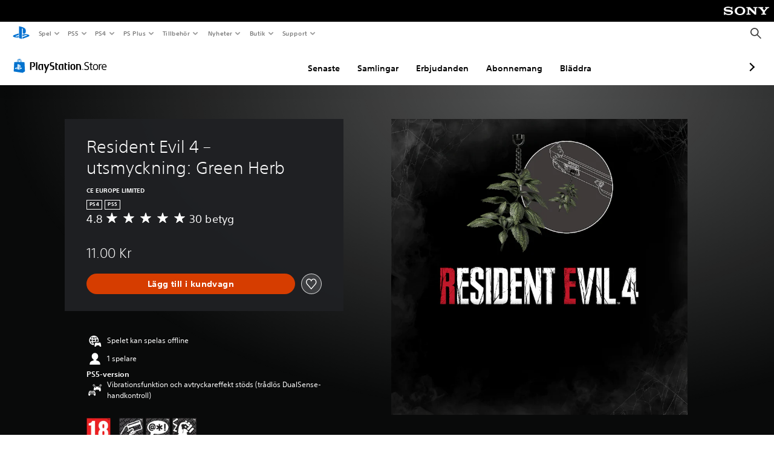

--- FILE ---
content_type: application/javascript
request_url: https://web-commerce-anywhere.playstation.com/naIP/9T31/D-lZJ/K/Rgvg/9uuzztDG1Dc8kQ/JgdX/YmQlBF/ELdksB
body_size: 180562
content:
(function(){if(typeof Array.prototype.entries!=='function'){Object.defineProperty(Array.prototype,'entries',{value:function(){var index=0;const array=this;return {next:function(){if(index<array.length){return {value:[index,array[index++]],done:false};}else{return {done:true};}},[Symbol.iterator]:function(){return this;}};},writable:true,configurable:true});}}());(function(){Sd();kjF();lbF();var OO=function(GL,Tj){return GL|Tj;};var pC=function(lf){if(dV["document"]["cookie"]){var NO=""["concat"](lf,"=");var Ib=dV["document"]["cookie"]["split"]('; ');for(var Rw=0;Rw<Ib["length"];Rw++){var Ip=Ib[Rw];if(Ip["indexOf"](NO)===0){var Yn=Ip["substring"](NO["length"],Ip["length"]);if(Yn["indexOf"]('~')!==-1||dV["decodeURIComponent"](Yn)["indexOf"]('~')!==-1){return Yn;}}}}return false;};var J7=function hb(Zb,GO){'use strict';var xn=hb;switch(Zb){case Wk:{var jf=GO[mh];var vM=GO[lN];var l0=GO[vc];return jf[vM]=l0;}break;case N1:{var S8;p8.push(WL);return S8=vn()[bp(Ef)].apply(null,[PC,t7,wg]),p8.pop(),S8;}break;case hD:{p8.push(O7);this[NC()[l7(gH)](xO,Uj,t8,QL,fm,k0)]=pp(rH);var OM=this[C7()[cp(sm)](M0,Tw,t7,kf)][rH][vn()[bp(Fg)].apply(null,[Vn,Gf,R7])];if(kw(vn()[bp(Q7)].apply(null,[I7,Y7,Bp]),OM[vn()[bp(bg)](QY,pp(pp(TQ)),Q7)]))throw OM[kC()[XQ(Vg)](dH,Uj,cO,Pn,sL,B8)];var VX;return VX=this[vn()[bp(xA)](C0,pX,tS)],p8.pop(),VX;}break;case D3:{return this;}break;case Id:{var kl=GO[mh];return typeof kl;}break;case BG:{var WR=GO[mh];var H6=GO[lN];p8.push(w6);if(j2(H6,null)||CX(H6,WR[vn()[bp(rH)](H0,OP,SJ)]))H6=WR[vn()[bp(rH)].apply(null,[H0,EX,SJ])];for(var sA=rH,cB=new (dV[XS()[Ul(US)].apply(null,[Sr,wm,Xq])])(H6);Rr(sA,H6);sA++)cB[sA]=WR[sA];var DR;return p8.pop(),DR=cB,DR;}break;case kd:{var f5=GO[mh];p8.push(Uj);var Y2=dV[XS()[Ul(gr)](pp({}),h9,As)](f5);var fP=[];for(var cl in Y2)fP[XS()[Ul(k0)](sR,hX,nX)](cl);fP[XS()[Ul(dr)](dH,FZ,AR)]();var fA;return fA=function V9(){p8.push(UZ);for(;fP[vn()[bp(rH)].call(null,RW,c9,SJ)];){var OS=fP[XS()[Ul(FJ)].apply(null,[dH,bR,BP])]();if(YP(OS,Y2)){var Ns;return V9[C7()[cp(TQ)].call(null,xU,gR,qR,lq)]=OS,V9[NC()[l7(gH)](hS,pp(pp(rH)),QL,AS,fm,k0)]=pp(TQ),p8.pop(),Ns=V9,Ns;}}V9[NC()[l7(gH)].apply(null,[hS,xB,CB,Y7,fm,k0])]=pp(rH);var cP;return p8.pop(),cP=V9,cP;},p8.pop(),fA;}break;case RT:{var C5=GO[mh];var c5=GO[lN];var sJ;var SR;var rU;p8.push(WS);var Er;var sX=ZW(typeof ss()[qX(lA)],b5('',[][[]]))?ss()[qX(ZY)].apply(null,[n2,pp(pp([])),jP,sR]):ss()[qX(TQ)].call(null,tU,KR,sZ,Sr);var qW=C5[ZW(typeof vn()[bp(UY)],b5('',[][[]]))?vn()[bp(OB)](kq,CA,OP):vn()[bp(Vg)].apply(null,[Or,Fg,SW])](sX);for(Er=fI[vn()[bp(LS)](SW,Gf,wJ)]();Rr(Er,qW[vn()[bp(rH)](U9,SS,SJ)]);Er++){sJ=tr(kA(g9(c5,sR),fI[C7()[cp(t7)](xZ,j9,gH,p2)]()),qW[vn()[bp(rH)](U9,gH,SJ)]);c5*=x2[ms];c5&=x2[nq];c5+=x2[sR];c5&=x2[t7];SR=tr(kA(g9(c5,x2[TQ]),x2[qR]),qW[ZW(typeof vn()[bp(CB)],b5([],[][[]]))?vn()[bp(rH)].call(null,U9,PA,SJ):vn()[bp(Vg)].call(null,xW,t7,AU)]);c5*=x2[ms];c5&=x2[nq];c5+=fI[ss()[qX(HB)].call(null,vX,kZ,gq,hW)]();c5&=fI[kw(typeof XS()[Ul(JA)],b5('',[][[]]))?XS()[Ul(Uq)].apply(null,[vA,TP,PB]):XS()[Ul(DS)].call(null,CS,tP,KU)]();rU=qW[sJ];qW[sJ]=qW[SR];qW[SR]=rU;}var AB;return AB=qW[ss()[qX(UY)](ff,tl,Uj,AP)](sX),p8.pop(),AB;}break;case GI:{return this;}break;case Sv:{var bS=GO[mh];var dZ;p8.push(cW);return dZ=bS&&j2(vn()[bp(BZ)].call(null,wZ,lA,CU),typeof dV[vn()[bp(Y7)](Im,AJ,zq)])&&kw(bS[XS()[Ul(Uj)](SS,Wr,p9)],dV[vn()[bp(Y7)].call(null,Im,Vg,zq)])&&ZW(bS,dV[vn()[bp(Y7)](Im,pp({}),zq)][vn()[bp(PA)](hR,pX,vP)])?vn()[bp(fR)].apply(null,[XH,pp(pp(rH)),BA]):typeof bS,p8.pop(),dZ;}break;case hN:{return this;}break;case Lc:{var Ts=GO[mh];var QJ;p8.push(l2);return QJ=Ts&&j2(kw(typeof vn()[bp(kU)],b5([],[][[]]))?vn()[bp(Vg)](Pr,HB,HX):vn()[bp(BZ)].apply(null,[Z2,dH,CU]),typeof dV[vn()[bp(Y7)](XH,pp({}),zq)])&&kw(Ts[XS()[Ul(Uj)].apply(null,[t6,cW,p9])],dV[vn()[bp(Y7)].apply(null,[XH,pp(rH),zq])])&&ZW(Ts,dV[vn()[bp(Y7)].call(null,XH,Xs,zq)][vn()[bp(PA)].call(null,wq,lA,vP)])?vn()[bp(fR)](dJ,B6,BA):typeof Ts,p8.pop(),QJ;}break;case hV:{return this;}break;case xh:{var NZ=GO[mh];var ZU;p8.push(t5);return ZU=zX(HD,[vn()[bp(QL)].call(null,qM,MB,ms),NZ]),p8.pop(),ZU;}break;case Vc:{var TA=GO[mh];var P9=GO[lN];var w5=GO[vc];p8.push(NR);TA[P9]=w5[C7()[cp(TQ)](xU,NW,qR,WP)];p8.pop();}break;case XV:{var bs=GO[mh];var c6=GO[lN];var mS=GO[vc];return bs[c6]=mS;}break;case FI:{p8.push(N6);throw new (dV[XS()[Ul(BZ)].call(null,A2,WO,lW)])(vn()[bp(U6)](NH,gR,lW));}break;case G1:{return this;}break;case Eh:{var R6;p8.push(Sq);return R6=kw(typeof vn()[bp(W2)],'undefined')?vn()[bp(Vg)](xl,Y7,f6):vn()[bp(Ef)](Ys,pp([]),wg),p8.pop(),R6;}break;case DI:{var vU=GO[mh];var D2;p8.push(vJ);return D2=zX(HD,[vn()[bp(QL)](KQ,Ef,ms),vU]),p8.pop(),D2;}break;case CE:{var sP=GO[mh];var b6=GO[lN];var BS=GO[vc];p8.push(GJ);try{var pq=p8.length;var bJ=pp(lN);var WX;return WX=zX(HD,[ZW(typeof vn()[bp(gs)],b5('',[][[]]))?vn()[bp(bg)].apply(null,[U0,mB,Q7]):vn()[bp(Vg)](TB,AP,wR),ZW(typeof ss()[qX(s6)],b5([],[][[]]))?ss()[qX(vA)](n2,cO,KJ,SS):ss()[qX(TQ)].apply(null,[dW,pp([]),CW,EX]),kC()[XQ(Vg)](cJ,Uj,sL,Pn,pp(pp(rH)),TS),sP.call(b6,BS)]),p8.pop(),WX;}catch(P6){p8.splice(Ls(pq,TQ),Infinity,GJ);var JW;return JW=zX(HD,[vn()[bp(bg)](U0,Vs,Q7),vn()[bp(Q7)].call(null,n0,pp(pp({})),Bp),kC()[XQ(Vg)](vA,Uj,UY,Pn,sL,TS),P6]),p8.pop(),JW;}p8.pop();}break;case Qv:{var Zs=GO[mh];return typeof Zs;}break;case mh:{var IX=GO[mh];var WU=GO[lN];var Mr=GO[vc];p8.push(EJ);try{var v5=p8.length;var pW=pp(lN);var QR;return QR=zX(HD,[vn()[bp(bg)](VZ,CA,Q7),ss()[qX(vA)].apply(null,[HS,Tw,KJ,Tq]),kw(typeof kC()[XQ(TQ)],b5([],[][[]]))?kC()[XQ(k0)](xA,ZP,sr,VU,PA,UP):kC()[XQ(Vg)](HB,Uj,Gf,Pn,BP,PR),IX.call(WU,Mr)]),p8.pop(),QR;}catch(W6){p8.splice(Ls(v5,TQ),Infinity,EJ);var Cq;return Cq=zX(HD,[vn()[bp(bg)](VZ,CS,Q7),vn()[bp(Q7)](hp,OB,Bp),kC()[XQ(Vg)](j5,Uj,LS,Pn,jP,PR),W6]),p8.pop(),Cq;}p8.pop();}break;case jz:{var GZ=GO[mh];p8.push(pr);var ZX=dV[XS()[Ul(gr)](pp({}),qn,As)](GZ);var cX=[];for(var ks in ZX)cX[ZW(typeof XS()[Ul(Pl)],b5([],[][[]]))?XS()[Ul(k0)].call(null,AJ,Xm,nX):XS()[Ul(Uq)](UW,zR,vS)](ks);cX[XS()[Ul(dr)](Tw,cM,AR)]();var xP;return xP=function QW(){p8.push(br);for(;cX[vn()[bp(rH)].apply(null,[IB,pp(pp(rH)),SJ])];){var Wl=cX[ZW(typeof XS()[Ul(AY)],b5([],[][[]]))?XS()[Ul(FJ)](rH,ES,BP):XS()[Ul(Uq)](Bq,SZ,Rs)]();if(YP(Wl,ZX)){var Nq;return QW[C7()[cp(TQ)](xU,dH,qR,fl)]=Wl,QW[NC()[l7(gH)].call(null,PU,t7,J2,BZ,fm,k0)]=pp(TQ),p8.pop(),Nq=QW,Nq;}}QW[NC()[l7(gH)](PU,pp(pp([])),FJ,gr,fm,k0)]=pp(rH);var bU;return p8.pop(),bU=QW,bU;},p8.pop(),xP;}break;case ck:{var JP;p8.push(V5);return JP=vn()[bp(Ef)].apply(null,[HL,OB,wg]),p8.pop(),JP;}break;case lG:{var Il=GO[mh];p8.push(XR);var fZ=dV[XS()[Ul(gr)](pp(TQ),dw,As)](Il);var E6=[];for(var WY in fZ)E6[XS()[Ul(k0)].apply(null,[DS,tC,nX])](WY);E6[XS()[Ul(dr)].call(null,EA,kM,AR)]();var lX;return lX=function VJ(){p8.push(hP);for(;E6[vn()[bp(rH)].call(null,kO,JA,SJ)];){var W9=E6[XS()[Ul(FJ)](AP,Dj,BP)]();if(YP(W9,fZ)){var E2;return VJ[C7()[cp(TQ)].apply(null,[xU,KR,qR,W0])]=W9,VJ[NC()[l7(gH)].apply(null,[ZO,EA,KR,CB,fm,k0])]=pp(x2[Uj]),p8.pop(),E2=VJ,E2;}}VJ[NC()[l7(gH)](ZO,pp(pp({})),sr,kZ,fm,k0)]=pp(rH);var k2;return p8.pop(),k2=VJ,k2;},p8.pop(),lX;}break;case qT:{p8.push(zS);this[NC()[l7(gH)].apply(null,[zl,pp([]),pp(pp(rH)),fR,fm,k0])]=pp(rH);var U2=this[C7()[cp(sm)](M0,Ps,t7,f2)][rH][ZW(typeof vn()[bp(kr)],b5([],[][[]]))?vn()[bp(Fg)].call(null,l9,gH,R7):vn()[bp(Vg)].apply(null,[F2,pp({}),Gl])];if(kw(vn()[bp(Q7)].call(null,vb,p9,Bp),U2[vn()[bp(bg)](q8,dr,Q7)]))throw U2[kC()[XQ(Vg)](W2,Uj,Uj,Pn,Y7,sB)];var ZR;return ZR=this[vn()[bp(xA)].call(null,BO,pp(pp([])),tS)],p8.pop(),ZR;}break;case hd:{return this;}break;case wh:{var G6=GO[mh];var BB=GO[lN];var qs=GO[vc];p8.push(p2);G6[BB]=qs[C7()[cp(TQ)](xU,ZY,qR,ZJ)];p8.pop();}break;case SD:{p8.push(C6);this[kw(typeof NC()[l7(W2)],'undefined')?NC()[l7(qR)](JS,gZ,pp(pp([])),HB,xO,SX):NC()[l7(gH)](J9,pp([]),cO,NW,fm,k0)]=pp(rH);var lr=this[kw(typeof C7()[cp(pZ)],b5(vn()[bp(nq)](G5,pX,lB),[][[]]))?C7()[cp(Uj)].apply(null,[kW,AS,tX,qU]):C7()[cp(sm)].call(null,M0,cJ,t7,Fs)][rH][vn()[bp(Fg)](fr,pp(pp(rH)),R7)];if(kw(vn()[bp(Q7)].apply(null,[Bg,pZ,Bp]),lr[vn()[bp(bg)](IA,Uj,Q7)]))throw lr[kC()[XQ(Vg)](Tw,Uj,j9,Pn,pp(pp({})),BW)];var BU;return BU=this[vn()[bp(xA)].call(null,A6,pp(pp([])),tS)],p8.pop(),BU;}break;}};var dV;var TR=function(DA,sW){return DA*sW;};var J6=function(){return ["QU\x40","\\=","","\b*+]DXJ9\r","\x3fN","X9JC&>K1","D TXDM\v7Z*WB","(,+g!","W\b .LS","4i",":V;YTV{V\v\x00","Y,G]R\\Y\x07","\\#_]O=Lo3( E6\x401PQOt","!%\'A\f*1A","7HWO","P","G6[Q7","o\vM,","+]D;=P15LnL","K9C%vB]O","3LL\x07ygI\"XCOy\vT{vBx\td=","\x00","YCJ\f#\\Z","L72HSO\n\\\'\vEEAID","T ","MT]E(\f\vc*=\x40&\fx\vLZ}Rg\\\x00","Y\vA;]],=;K","P\x07M\fA\x40&:","x*W]*:7","*GR^;F*_E","JMC*X","*:A.=,FLO=A \vc^TB","*\fZmE*R%IvEM\\\fM","\"+ Q\b1","vG& $ZE\x40/_(EC\\\\K\r(d5[V/","fB=[Dc>Q,","A<D^^I#\\Z1_X7","BX;","T&%7P","*DCX,","&V\r6\v M","JU7< J","XF1M]"," _M","F:\tWR","_:V-\"cVM/T","~Y-g;\tSR","1VT,>!5 ,Hz%R0\rBc\x40\x07\bA^\"$;GX\t+Bf Q;\tBN","\ft","F","1Y\r","X]\x40Y\vL","=\x00BR\x40DY","_TVMQMMuLY., ","0=+H","IE&;+","hci\rv/x~yg\x3f1s!\"y\nkd|!\'JEO/T!Z\\_AM\x00[,MF41+^HtMv~\vpG","/\'H\f\fGQ_=g0U","\b*","kX\\7Jv6\'1P*","","WKa","(Q^_dZ"," &6A(*+]`^","\\\'\v_Y]I\b\x00Q6[&tl_k*[UYF\x40X\x40X>NO=Q4(;PX$\f<GB\n/F\'\vD^\\B[UF\rF+Lk&e<\bB$^\x40C=_ZZ_R\\\x00YC:\'10&]HE\'`BRGYM*yW&\'&`1g\x40O\n\'R\x3fWVGCCSA\x3fYD,;|Q\v \rNDD=w(QTI\x074T\tm6LB,9+r)\n Z\tqkQ;\t^S\x40_^PA4]ok3V-1LB^<A,JQE\x07X\nt],-7HZi]5E\x40^/\\;\\I\bZ5nU1:;KgSg\\\x40l<_%>UE\x40EBP_7Owk~0)DX:Z&|^\x40XQ!T]4TMk`~B\r+1\x40NDa2UCIN\x07\x40B#E\v7;+_*6]Et],xUJ\x00O\vFY^5(!\fHiOl\x07FO=p&DRKX[^J\vO4o*oKV\"1lY^,]:_Y$9)>w<]R6.\rV+ [DXZ\'_AFF<WBy&|C1/$[\x40G,G,Ty=1|=9mgf\x07k*(\x00kff`;\r^SV^\x07\\O=L`\";3I17B})c|vh,.x 6m\n}bf\x3f\tV8BE\'\x40=HY\n]I\\r\b[;JU&\'E36ygUCpC\bX\x00zOU!.>ZlS$H.V=-HCVB\x00R\x00Z\n}r\r\x40\'\n\"vSO\'W,UElERL[6K5,<\x407M\x40M,G\tBV^I\x07OF\rv}a<)\x00geel-rp_X\x00M*]Bqs;\n \vHSK$V=\rBR&2p/!c|o\f`=:vvo\vtAMJUEQ\vS*]D6;<_5\nLON&As\rAVBOF-T\\o.\"Q* !LSO;\t,FBR]HXT6M\\/e5T\rw) GEE;\t\'FFR]HF-T\\o.\"QJ+MDX,AsEVBO\v\x00$D^6%>Y8Wl\x40Y0]*HVB]O\x07R\x00Z#[_-:&x$gJIX&^,EUOGITwQ&+>B.-AEI-Y9V_[NRD>R^ &3\v(\"LR P&CR\\#T\rFu\\Q1\"\rFh*ENXd_&\v[RWBNOz ! K R QUO\'\x40 \x07^\rQ\x07D6\\Z&&:G$5KCI-V\"[[QHV]\x40,U\\l+>K.!\x07I^$_kDT[^XCP,]^0 =JBjP&HM\x40.X%\nRQQO\\\x00A2TQ .<G# NMFf[=\\WM\x00_Z<X7$>Tg-[NG,,DR]_ST]\x076TY3&7J\',BQH#X/V^_\x40VD\x3fH])f3J*\v$]D\x07;V(\vD[XBPK0J_.,A\x001+ZHE\'\tfGSYWERJ7YT  4N/!YKM/V-\t^X_D\\R\x00M6L0* M\b1\fjHMFgP:OR=\x40D&\'!M+EjOD.P,\v[UR\\[\x07F4VY* 3L$!JMH%Qf\v_YGI\b\bL7\n3(5AU67\x40Q^gY:JPDP\v_M LU-:;KPjYBH%Q/WSXHWA>]\x403\">N+ BNB#(CRG_\\R\\\x07OB*=;J*M\x40FZ*\x07^D\\BPK0J_.,A\x001+ZHE\'\tfGZPYM^\nG6Y_\"/7J#.BLH(\\9R^_J\\R\x00M6L :!Tg-[NG,,DR]_ST]\x07(UZ&,5N/)JBE-[(\vTPQKZ\fE;[\x40&f3W\v \v6HG(T,_X\rM<\x40-.p\bZ&7FLOdV1UY\x40E\x07A]J0TX- 1T-\"GCN!V-Z_THSG5V\x40l \x3fE \fjJIO*X$\tB\\ES\x40^\x3fa*:V(hLY^,]:_Y\t\\ME6[\x40(%9\x40,&KJD#Y\"\x07YSCK\\\x079KC&=!\v&+ZI%%\x07WX_BPK0J_.,A\x001+ZHE\'\tfG]U]NTL2P^%,:L$!AKB&\\/\x00\x40R[G\\YF;]Tn=+T\"\r$YISg\x00{\r\x00\nMDRM\x00\ntS+;=Ih=]DD:Z&\nOY\fG=_U.98H*\'HFA\'P,YYU\x40WA]1TTl*=J\f 1\x07BY:eJS_AC\v\n\\=VC*&<Wj+J\x40K9_ \x07]VRARE0UT,$\"B(/AL*\\\'UYGY\v\n2Kok1L\n* DR=V\'YX]\\S[F;WW39=H#5\x40KC!Q9]R\\D\\\nKwKU7=;J6Q/ZNDkk\vXE\\AQXM6KY,\'h\vW./ONH-],XSCAPM1ZX/\'\x3fG\"$GC*\\\'GYT\\BBN\x40F\x3fa*:V(hLY^,]:_Y\t\\S\vC4QV,#3E&-LD\x40#\\9ZS_FM\v\x07;W^7,<PU67\x40Q^:(QYRNL^\n;PB,$7\t=\v GRC&]sGGZCMD;\\R\",4M$/FID,U+[]Z\x40SC5YB(&] \fkJRYkk\vXE\\AQXM6KY,\'h\vW.$JK\x40-]&\fTYCNW\x07K9RV+!0\x40.\"BC$R.\rCRN\tIAFw\t3\'5Tg-[NG,,DR]_ST]\x07:TY/%\x3fF-&HKD!X#TYZBS\nG1]Y(f1W\vj\f-HSOZ.\x00\\^TD\x07R^\ntS+;=Ih=]DD:Z&\nAWB7[W%*0A*&HCL.\\+ZPYO\\AG6LU-=|I+Q&ZR\be*\x00BX^I^EF+Q_-s}\v5$LEG*[/\x00_TQN\fP\rX1VV3.<L!,Hq]fIZQCb2Kok1L\n* DR=V\'YX]\\SQI=\\] !4L&\'HQG*Q9^QCKT\nAwQ{\'}W(*ERu(UgCOMu]H7,<W*K(C+\fRS\\AVI7VV+\"9M#/EMI%V+G\x40XCY#^w;W]3 >Ak6ZkP!_ZVI\v[1W^yf}O#\'J\x40O9_+\vYXRG\f^N3WR(.:H jZSIfP:vrm^S\x07i+KY0=3J\fk\f1PMO:*COMu]H7,<W*L/W(\rU^YNWN;HQ++5L-/NGM,Q&GYZT_\\O+NWaepG7(L\fO1G,C^\\BIS\fF4[Z\"+5J\b++LJZ(W%\t^UQGTF2S+,1O0\vHXZ(_f\x00_YVU ,-F,]^7g8WZi]&ASE$Vd\rHCVB\x00R\x00H\x07wPU+ 8F\" BL\x40/X/\x40UXNPL=VQ\'-}N\vj=]\x40Z l>]\x40_^^\x00G5]&1&A6*GfV V[CAY\fE=HR)(=T.\'OLN.Z#\vSP_\x00S^M5QB1& \n6\fgI!A&UVT\x07SG6l,1J\b-\"G\x40\x40(]#[T^NS\rB7QT ,;Hj(HFO:=S\\_BPK0J_.,A\x001+ZHE\'\tfG_[WOQ\vL0W^!(4T\b&5EEZ-Z/\vYYYE\\N\\+Y.(5A\vjNsCF(P\"GQSWsb\x07G6gu3MV6\t\"\v\r\b*[;\x07]RI\v\bX\x00A7V\nlf:\x40. COZ ^(US[MYM\x3f]\x40/ =E!P2LCI%Z,DZBX0L]/k~-\r*DD\x07,K=\r^DZCFAE;Q_3+5T,\'JLK/U+]^QB\fTN1[*$3C6Pt\fK*G UCB^L\x40*W]&d7\\\f 6\x40NDsfYRPNPA1P^&-=F),EMB&W#TZQ\bP]I-\\Y,;W\r$,SDXg[=\\OMu]H7,<W*L%^*\\ZR\x40\\\fI9T[,$7E-)BOH+[.GYT\\B^\\F<YBn,\x3fT\f<RY9].JPDP\v_M LU-:;KPjHKZ!_+[QC\\MG3QU)+8B-*AIG\"/QP\x40+&+NWaepG7(L\fO1G,C^\\BISA<P^.+9F\'\'BOB%W$]YRO^C>C7(&Mj6ZL&]=T\x40_QP\rZ7UUn,*P+\f,FOf\"\x07XQTOVL>[V(*3G5\"\x40GM+P$]\\M\x00X\x07:W_7:&V5R(HUO;Z(SV_SCK7VCl*!WW(1LSC(_dSX]_]NPz[X1&\x3fAU \x071LOY \\\'RQG\\\tI0^])%8E*/GNO(_\'^S]M\x07G6K**=JIuMq\x07QD.eJS_AC\v\n\\=VC*&<Wj*CCN/]9XXTJW\fO=R_\"&>A(!AJ*_ \x40RA\bPPz[X1&\x3fAU \x071LOY \\\'RPD_K(VS\".5N\b!.DGF\'U*\x07\x40P_O\r[w[_-=7J\fk6ZkP!_ZVI\v[1W^yf}B.!D\x40Z.\\/\tTXC\x40W\bI(\\[, 7J-jKTC%Wf]PDV\x40[z ! K R QUO\'\x40 \x07^\r_\nJ0\\V*+<E&/OIF\"[(WSZ\x40W\x07]I+KU7:}E\r!*UK+&V\x40Z^L\x40*W]&d7\\\f 6\x40NDsf\x07[QXHQ\bB2^U%-1T\b) NDH9\\,Q^ZN\v[wgS,$\x3fK/\f\rLMZ,A:ETR\v\x40[W\\B+a*:V(hLY^,]:_Y\t\\V\nF5[_$%7A-&EFB.[%[S]HY\x07+LQ7 1\v&+ZY(+E\\BPK0J_.,A\x001+ZHE\'\tfGWZVOV\x00\x40;UX/*;M))AFE-Y%\vR^VB\\\f\\\t[w[_.$\'J&1\x40NDg[=\\OMu]H7,<W*N U&_PYFRG5HX/-7T55KFA!X+GQD\x40I\x07[Ch\\$d|,p=rcc9].JPDP\v_M LU-:;KPjANA%^$VYCMW\tX=[X+(3I(#JIG9/QZVsIAZ9UU(<PV/\fgI!A&UVT\x07SG6l%3E./BCB+W!YGUAS\tM4YX//=Nj6ZD^:+QTXT5WT&dK/KQ9].JPDP\v_M LU-:;KPjJMD.W+\x40\\CI\\K3SZ%&0E-&NLD, CCR\x40QHZ;KCm!&IgSgJIX&^,EUOGITwV$.9E&\'DNG+[\'[]\\GRO9_U)/0\v*\"EDG,V=FYY_E\ntS+;=Ih=]DD:Z&\nD[\x07K<_Z/\'3H. \x40OL*Y*\rQUCMTA\\5T0<!T+ MB=^%JPDP\v_M LU-:;KPjGNE.R/\x07_QCIPX>HQ.*4L$#LLE(:CGVBY\x40\\5Tok1L\n* DR=V\'YX]\\SW\x40(T\\$!<F)5JLD(Y\"TZRHQ\x40wZB,>!A\n,\x07KYkk\vXE\\AQXM6KY,\'h\vW+#HNK%Q RZ^JS\fX(RY+&\"E5!BC\'Y,\vDY_QP\rZ7UUn,*P+\f,FOf-\nUGTKZ\fA:PW-!:J*5LQC [*UUOI\v\\\x07KS1 \"P\vj\t,DH_$*COMu]H7,<W*M9C&WZ[F\f[\x00\x409_\x40.#4O+#KMF(^.GZDH\ntS+;=Ih=]DD:Z&\nER\x00\x409TV!/1H &EB\x40(U*RXZ\\RANv[C0k~-\r*DD\x07,K=\r^DZCFAO\x3fP\\-/\x3f\x40+ NBG+C.\rX\\QDV\fB(R3&\"Q\bk1DM\be*\x00BX^I^EF+Q_-s}\v(\"MGZ R!Y[XFZL2RV3&\x3f\x40.+CE&XdYTXI\x07RUDze\v/,&xOiFrP&CCON\'`B9KI-*zAT,VxZI&]:V\\[\x00E9VS&g<KmV~]SS2P&CC_NJ\\x^U7*:\fi(LUB&WsJxrrhQB(]B%& I+ \x07OE>`EQ\fAI\x07\tO\x00RKvHE0!zLQi^dZE\"o\x40\x07\rELASCdQ\n,5oDyhh`SVGOTXG\tK7VC7i<\b \r#FSG(]*\rY\\[[UIZ=LE1\'rGV5\n6A\tD`hYMJ\bJ\\xV\rsr<k GF^!\b\'C\r\bR\x00\\xW\r&g!H&mG\rDbyAZR\\[TXBeYk,~JS*Vl\x40](Z=H`E\\AX\x40D4kU7=>AmlTBE\'\x40=HQ\nPS\t\x40f\b(&LV70GE*;\rTBPI[TXBeUh\'~QjkEDD.G!A\n\x07\b^\bH\b9\x3fkyJSgSgNWaATRXF[fcmje10&]HE\'`YQ\r[^^F=[D*&<+_+HWC.R=\x07B^\bH\b6M\\/r1K6\v>LGL,P=FRgU\x07\v^Z,L\n-e&]\b E*TD(E QC\\^]R\x00M;LY,\'iV1\n7GzOetU\rY\fI^Miqe=Xg0EM\bNaA^e\bQ\x406I,]d*$7b7$]\tgA,_[EI3MG6Kjg&M %*GD(aU\x40h\bXG\\\\7kD1 <CPlS>FRI9FsSVZX#E7JIy!~L72HSO\n\\\'\vEEAIDT4Y^$<3C\viE\x40D.F(UD\t\x40_\fQN7J]y9~Q\v \rNDD=\t.DQGCzN\x07FbZM~\'3R\"1FS;V=BYHX\x00F\\B[;HEy:.X0)UPsZeQ\rG\x00NT<U\n+5.J\r)iAB$\'\rD\rP\x00\x07\t^I.Ro9>\bi\n$MOeT9\nYI\v\b\x07Upo:7Hk)FROa4S","\x40CO","JIK;r=","E[_zN\x07FQC7","C*\\","H\nGwU\x40&.","*D,\n","^&E%",">UJ","\\,JY!<&A6$ ","OK\x3fc,]","*ASE=G%\rfV_","&]^R","WA","P\r,DH^ E,","o0ov3De&S.zHJ-","==Q-6","\\,JY!<&A>,1LS","L5]","l3NKLU1(&K\n","B W-\r^","J1+7\\R^,W","=7R","\"ZVYZ.Q[aITL","lmUUW^\nX3[!VS17G\r17","I","9H\x40/ 1E\f,+KK\x3fR:\vB^CX","&","","\\,.;J1!","_R_<\vS>\x00G(]B70",")$MHD.","gDK",">Q^\"%>]4*","\x40:V","\\I","\\BHL7O^","G\x40\v","+HM",""," *MDz\n\x07]G\\BI","HQZZ\'\x07BaV^\x00R\x00","\f","+6","K<G&\v_ZC\x40\bX","l\f1LP_,\x40=","Z\x00_C\\|II+L",">^C",";\rFRA_","M*VQ.,","\'ENH","AI","kwZHN^","_\\\f]]3& E\n<,1FSK.V","\r}Fc.T%)g\x40rm2=|/","z\"!A+3HjK{{3\x07bacjJY8\b|wW~ak.jYBhfQ\"U","T,*\'I+\v\bFEO","_","N-T\\0* A+:+HCF,W","0!=S($\f6^NX-","D9ZU/:","j\x07M.Q^&iK1+]n,P;\x40CZC\\p]4]","\"LUh;\\>UE","M9V\'0<E,hZUK=F:ERXK","H^","P\x07","\x3fE\f& Z","FM5\tQ$M*KY,\'","-^s","W\r6 GEO-`=\tBC","+,3\x40","ME*R%;DXAM","]R^C","+LQ1=V&,GF","\n \x071","D;\r","Kvy","VB","}<RRA","P","vVO+W;FRAj^\tJ","k#\f&[DO\'p(FV\x40","go/(!P/$\v,[`F,A=","2q~|\b-","N\rF6]S7","","e+Y,\vD","U-= M6","l/TEZZb\vI4MQ7,","^V7;^","\\&\\RiIRx4MWn <","\x07]4","L_%7I+\v","[<]","[X\fL!","CCRO0X\x00","\bI\vX,YZrz","*\x00QYTI","","N,Q<","( S3","[<\\=\t","*\t^AR_","NK=KC","6Y\x40D","n\v\x00^1[U& O7","E\x002\\ ","%=E\fvM[SK0","a","\x07\\-\r","","sl\x07mE1LY5,rI\r6\ve[D^<A\'HQC^T^=F\"%\'AV","$&LRY Q YCJ\nX\x00[","{\'5$PVX T!ohQET\x00w\x07","VC\'W&","I\v","vMK:G\tD^A|P","\"1lMO$V\'CuJbX",">V+/|~]J",":&E\f0\f","a-[NG,l(IYPTa6^_","J\f)","\r_E","GX,B<\r^TJn~\x07F,","R6=&K","L*QF&;","T^\x40\\D E=","^B\"$7W","Z+QC7,<P,7\n6]DN","x\"7evd\x07`=","I_L\bTE$ <","T0,GR","[\x07\x00[,","s=Uo,~AT S ","$G,","0","E.","","\bE1TI","D","WS&(<\t71J\fI%\\*","EO\x3fZ*\r}R^C","}M\x07K\vRk4QU-=","%;7U\r &P","~VEEI\x00","DRE","E0, m",";F.Y\\*-rE\f1(YU\n=\\i\x40EVM\\S1LU1(0He+ZUK\'P,F:~]\fY\v\x00\b,W!,rM\f \r$KMOe\'\x07^R^DNJ2]S7:rI\r6\veA\x40\\,(HkdJAQ\x40\\=JQ7& yPl_(LUB&Wg","rM\ve*]C=V;\tR[V","D[+y`","^C1]","SV_\x40 Q\vA-U","P;\rQCVn[\v\x00{7MB ,","UMX\n3X*y\x40(1O#","YC+","FZ<e,TXA",";\vVG","f","\"LUb T!-^CACk]=K","=1","N>\x00A.YD&=O+","HE0!","Y\x07X4YI","\\LU.","84","\t-\r","u:;","7F,]B","D1]^7","N\x00\\","X","\b$\r6L","iOB","&];\rQSJ_\x07I\v\x409VW&","],D{\\O","w/`","\x40T\x00","\'\x07G","e-LQ7 =J7\'\f [WO;",":1V5\v","O\v]4L~\"$7","\x40I\vK7V","O\\1UU","lI3,V\n*\r","X0W^&\x07\'I \r","J\x40G,A(","0Q\' Z","!M*NY ,K\n.7{DM \x40=QCZC","VX,\b","$&\\MK=V8","P\x07[=","Z\\B\x07r\b0A*LX",".V=-\\R^I\b;L","$\rF","ZXC","6\t,ZHH _ IT[MX","2[U","M,}\\&$7J\f6=<}\x40M\x07R$\r","C;\x07RVQ\x40\n","0}","UZF+WB-3Px","\fH<F<]B&;","\"9","!)]\x40p","F1 ZR","T&=3M","KD\"=7","M:KD,;7","%3J0\"L","O=Ld*$7K\r1>&]H\\,q C","U","2D\x00a,]B\"==V","%<<G\f,+\t\tM,GiAT\\B\x07S%A6\\_4a\f$lVeuZ]iJS f\x00\\1NUc*=\x40\"uO\no4"," \t)","i*JQ:","BB","!\t&","A,\tTN`X\bX","w%sX]XI\"I<]T","m\fg","XRV\x40","\r}h_.","5#","+\tp","$![DY:","Cr`","CY","\\{!VD+,!M\v LBBR:\x00","6\f-","&&O|e","\\&Z*\reez","$\x40MO-r9qGpB\x07",".&\'W!2G","Q\v \r\x40RC+_,\'^[J","7","w$\r yNC\'Gi*BXD_>]\x3fY-","T\"","CR]X","VO+W;FRA","$YU_;V","8i\tJ13LI&W,5J","BY=","Z\x00\\7UU7, ","\'-`","g+\f1[TI=\\;","17HUE;",";7W)\t MnZ=Z&C","6,JD","8qpvs10h<","i\x40","vO(X\t\x40","\v1&B","1Kd*$7K\r1NJUC\x3fV","R&=3"];};var Iq=function(){var zB;if(typeof dV["window"]["XMLHttpRequest"]!=='undefined'){zB=new (dV["window"]["XMLHttpRequest"])();}else if(typeof dV["window"]["XDomainRequest"]!=='undefined'){zB=new (dV["window"]["XDomainRequest"])();zB["onload"]=function(){this["readyState"]=4;if(this["onreadystatechange"] instanceof dV["Function"])this["onreadystatechange"]();};}else{zB=new (dV["window"]["ActiveXObject"])('Microsoft.XMLHTTP');}if(typeof zB["withCredentials"]!=='undefined'){zB["withCredentials"]=true;}return zB;};var Ls=function(rZ,sq){return rZ-sq;};var Hq=function hU(wS,MZ){'use strict';var m9=hU;switch(wS){case Mk:{var O5=MZ[mh];p8.push(kf);var Lr=vn()[bp(nq)].call(null,A3,TQ,lB);var rs=vn()[bp(nq)](A3,MB,lB);var nr=kw(typeof vn()[bp(pX)],b5([],[][[]]))?vn()[bp(Vg)](qS,Hs,kP):vn()[bp(VU)].call(null,Eg,pp(pp([])),dH);var cq=[];try{var nA=p8.length;var QP=pp([]);try{Lr=O5[C7()[cp(CS)].call(null,jr,AJ,ms,KZ)];}catch(OJ){p8.splice(Ls(nA,TQ),Infinity,kf);if(OJ[ZW(typeof ss()[qX(Fg)],'undefined')?ss()[qX(gr)].call(null,Nj,pp({}),sr,Y7):ss()[qX(TQ)].call(null,GB,F6,r2,pp(pp({})))][ss()[qX(As)](I7,t6,Y6,pp(pp({})))](nr)){Lr=ss()[qX(VU)](dL,nq,cS,pp(pp(TQ)));}}var nP=dV[ss()[qX(nq)](hg,t6,ms,jP)][vn()[bp(CA)].apply(null,[z8,gr,rH])](TR(dV[ss()[qX(nq)](hg,pp(pp([])),ms,pp({}))][kC()[XQ(RU)].call(null,dH,ms,Ef,Jq,pp(rH),KA)](),wW))[ss()[qX(U6)].apply(null,[Eg,pX,kU,pp(TQ)])]();O5[C7()[cp(CS)].call(null,jr,Vs,ms,KZ)]=nP;rs=ZW(O5[kw(typeof C7()[cp(AJ)],b5(vn()[bp(nq)](A3,AS,lB),[][[]]))?C7()[cp(Uj)].apply(null,[vR,Hs,wA,f9]):C7()[cp(CS)].call(null,jr,qR,ms,KZ)],nP);cq=[zX(HD,[ZW(typeof ss()[qX(sr)],b5([],[][[]]))?ss()[qX(EX)](Lp,pp({}),cR,rH):ss()[qX(TQ)].call(null,RR,DS,dU,sm),Lr]),zX(HD,[kw(typeof vn()[bp(cO)],b5('',[][[]]))?vn()[bp(Vg)].call(null,rJ,A2,MS):vn()[bp(Uj)](mL,wl,UY),kA(rs,TQ)[ss()[qX(U6)](Eg,Ef,kU,QL)]()])];var nJ;return p8.pop(),nJ=cq,nJ;}catch(Cr){p8.splice(Ls(nA,TQ),Infinity,kf);cq=[zX(HD,[ss()[qX(EX)].call(null,Lp,pp(rH),cR,zq),Lr]),zX(HD,[ZW(typeof vn()[bp(q2)],b5([],[][[]]))?vn()[bp(Uj)].apply(null,[mL,sr,UY]):vn()[bp(Vg)].call(null,Vg,kU,rW),rs])];}var Yl;return p8.pop(),Yl=cq,Yl;}break;case fd:{var Fl=MZ[mh];p8.push(sY);var gA=vn()[bp(xs)].apply(null,[Cl,MB,QB]);var jJ=vn()[bp(xs)].apply(null,[Cl,jP,QB]);var vW=new (dV[C7()[cp(Xs)].call(null,SP,lA,ms,FA)])(new (dV[C7()[cp(Xs)](SP,t8,ms,FA)])(XS()[Ul(LX)].call(null,qR,Tl,B2)));try{var Tr=p8.length;var nB=pp({});if(pp(pp(dV[XS()[Ul(Tq)](pp(TQ),UX,LR)][XS()[Ul(gr)](Uj,N5,As)]))&&pp(pp(dV[ZW(typeof XS()[Ul(O9)],b5('',[][[]]))?XS()[Ul(Tq)](xA,UX,LR):XS()[Ul(Uq)](j9,lP,dB)][XS()[Ul(gr)](W2,N5,As)][kw(typeof ss()[qX(p9)],'undefined')?ss()[qX(TQ)](pJ,ms,LZ,DS):ss()[qX(gq)].apply(null,[zU,PA,PZ,pp(TQ)])]))){var ZA=dV[XS()[Ul(gr)](UW,N5,As)][kw(typeof ss()[qX(gH)],'undefined')?ss()[qX(TQ)].apply(null,[cS,k0,QB,vA]):ss()[qX(gq)](zU,sR,PZ,t6)](dV[NC()[l7(kZ)](KJ,kr,xA,DS,X9,CB)][vn()[bp(PA)](bP,pp(rH),vP)],ss()[qX(mX)](I5,EX,PA,NW));if(ZA){gA=vW[vn()[bp(vA)](nR,DS,GB)](ZA[ss()[qX(EX)].call(null,n5,Bq,cR,cR)][ZW(typeof ss()[qX(tl)],b5([],[][[]]))?ss()[qX(U6)].call(null,AL,QL,kU,RU):ss()[qX(TQ)].apply(null,[Gl,Ef,Br,gr])]());}}jJ=ZW(dV[XS()[Ul(Tq)](kZ,UX,LR)],Fl);}catch(hs){p8.splice(Ls(Tr,TQ),Infinity,sY);gA=XS()[Ul(FP)](pp({}),WO,S6);jJ=XS()[Ul(FP)].call(null,Y7,WO,S6);}var TX=b5(gA,Wq(jJ,TQ))[ss()[qX(U6)](AL,pp(pp([])),kU,Gf)]();var OR;return p8.pop(),OR=TX,OR;}break;case Ld:{p8.push(G2);var Kl=dV[XS()[Ul(gr)](pp(pp([])),fl,As)][kC()[XQ(DS)](CA,AS,CA,k5,hW,wr)]?dV[XS()[Ul(gr)].apply(null,[RU,fl,As])][ss()[qX(Bq)].call(null,Wb,p9,KU,pp(pp({})))](dV[kw(typeof XS()[Ul(sL)],b5('',[][[]]))?XS()[Ul(Uq)].call(null,pX,gJ,dA):XS()[Ul(gr)](nq,fl,As)][kC()[XQ(DS)](O6,AS,gR,k5,xB,wr)](dV[ss()[qX(G9)].apply(null,[YB,pp([]),M9,mB])]))[ss()[qX(UY)](Hf,cJ,Uj,EX)](vn()[bp(ds)].call(null,vs,pp(pp(rH)),E5)):vn()[bp(nq)](wq,sR,lB);var dl;return p8.pop(),dl=Kl,dl;}break;case Eh:{p8.push(LJ);var Yr=vn()[bp(xs)](Uf,AS,QB);try{var tq=p8.length;var UU=pp({});if(dV[ss()[qX(G9)].apply(null,[Jp,sm,M9,vA])]&&dV[ss()[qX(G9)](Jp,cO,M9,wl)][vn()[bp(LX)](YH,KR,YR)]&&dV[ss()[qX(G9)].call(null,Jp,ZY,M9,pp(pp(TQ)))][vn()[bp(LX)].apply(null,[YH,B6,YR])][ss()[qX(DB)].apply(null,[Rp,t7,m6,pp(pp({}))])]){var mA=dV[ss()[qX(G9)](Jp,pp(pp(TQ)),M9,pp(pp(TQ)))][vn()[bp(LX)](YH,cR,YR)][ss()[qX(DB)](Rp,AP,m6,xB)][ss()[qX(U6)](qg,HB,kU,lA)]();var jW;return p8.pop(),jW=mA,jW;}else{var C2;return p8.pop(),C2=Yr,C2;}}catch(g5){p8.splice(Ls(tq,TQ),Infinity,LJ);var qA;return p8.pop(),qA=Yr,qA;}p8.pop();}break;case Mc:{p8.push(r2);var AW=vn()[bp(xs)](Fj,pp({}),QB);try{var Pq=p8.length;var NJ=pp(lN);if(dV[ZW(typeof ss()[qX(SS)],b5([],[][[]]))?ss()[qX(G9)](dp,pp(pp([])),M9,pp(pp(TQ))):ss()[qX(TQ)].call(null,PB,pp({}),hJ,pp(TQ))][XS()[Ul(q2)].call(null,W2,Wf,QB)]&&dV[ss()[qX(G9)](dp,cR,M9,EX)][XS()[Ul(q2)](tl,Wf,QB)][x2[BZ]]&&dV[ss()[qX(G9)].apply(null,[dp,sr,M9,pp(pp([]))])][XS()[Ul(q2)](pp(pp([])),Wf,QB)][x2[BZ]][rH]&&dV[ss()[qX(G9)](dp,Ps,M9,FJ)][XS()[Ul(q2)].call(null,NW,Wf,QB)][rH][rH][ZW(typeof XS()[Ul(Hs)],b5('',[][[]]))?XS()[Ul(DB)].call(null,BZ,Fn,MR):XS()[Ul(Uq)].apply(null,[Gf,qB,F5])]){var K6=kw(dV[ss()[qX(G9)](dp,ZY,M9,Bq)][XS()[Ul(q2)].apply(null,[pp([]),Wf,QB])][x2[BZ]][x2[BZ]][kw(typeof XS()[Ul(AJ)],'undefined')?XS()[Ul(Uq)].call(null,kU,vs,KS):XS()[Ul(DB)].apply(null,[mB,Fn,MR])],dV[ss()[qX(G9)].apply(null,[dp,Bq,M9,J2])][ZW(typeof XS()[Ul(PA)],b5('',[][[]]))?XS()[Ul(q2)](Vg,Wf,QB):XS()[Ul(Uq)].call(null,EA,jA,MW)][rH]);var DX=K6?XS()[Ul(qR)](tl,Ms,Ar):XS()[Ul(nq)](bg,fw,PA);var NP;return p8.pop(),NP=DX,NP;}else{var fX;return p8.pop(),fX=AW,fX;}}catch(BX){p8.splice(Ls(Pq,TQ),Infinity,r2);var OW;return p8.pop(),OW=AW,OW;}p8.pop();}break;case E1:{p8.push(dP);var LA=vn()[bp(xs)](zH,t7,QB);if(dV[ss()[qX(G9)].apply(null,[x8,pp(rH),M9,EA])]&&dV[kw(typeof ss()[qX(t8)],'undefined')?ss()[qX(TQ)](fJ,Q2,YJ,xB):ss()[qX(G9)](x8,Uj,M9,pp([]))][XS()[Ul(q2)](CB,Pg,QB)]&&dV[ss()[qX(G9)](x8,EA,M9,kZ)][XS()[Ul(q2)].apply(null,[Ef,Pg,QB])][ss()[qX(Xl)].call(null,Rj,W2,V6,cJ)]){var N2=dV[ss()[qX(G9)].call(null,x8,pp(pp({})),M9,pp(rH))][XS()[Ul(q2)](pX,Pg,QB)][ss()[qX(Xl)](Rj,c9,V6,gZ)];try{var xR=p8.length;var D9=pp(lN);var d6=dV[ZW(typeof ss()[qX(Sr)],'undefined')?ss()[qX(nq)].call(null,Gm,vA,ms,pp(pp(TQ))):ss()[qX(TQ)].call(null,ws,Hs,mU,Uj)][vn()[bp(CA)].call(null,sQ,pp([]),rH)](TR(dV[ss()[qX(nq)].apply(null,[Gm,Q2,ms,kU])][kC()[XQ(RU)](HB,ms,Uj,Jq,pp([]),jn)](),x2[UY]))[ss()[qX(U6)].call(null,g0,RU,kU,jP)]();dV[ss()[qX(G9)](x8,pp({}),M9,Vg)][XS()[Ul(q2)].apply(null,[OB,Pg,QB])][ss()[qX(Xl)](Rj,NW,V6,JA)]=d6;var X6=kw(dV[ss()[qX(G9)](x8,pp(pp([])),M9,PA)][XS()[Ul(q2)](wl,Pg,QB)][ss()[qX(Xl)].call(null,Rj,JA,V6,pp(rH))],d6);var tB=X6?XS()[Ul(qR)](Q2,qr,Ar):XS()[Ul(nq)].call(null,UY,x0,PA);dV[ss()[qX(G9)](x8,ZY,M9,zq)][ZW(typeof XS()[Ul(Sr)],b5([],[][[]]))?XS()[Ul(q2)](Y7,Pg,QB):XS()[Ul(Uq)](Q7,LS,HP)][ZW(typeof ss()[qX(Hs)],b5([],[][[]]))?ss()[qX(Xl)](Rj,Ef,V6,Vs):ss()[qX(TQ)].call(null,UR,pp(pp(TQ)),Lq,Y7)]=N2;var EB;return p8.pop(),EB=tB,EB;}catch(l6){p8.splice(Ls(xR,TQ),Infinity,dP);if(ZW(dV[kw(typeof ss()[qX(IR)],b5('',[][[]]))?ss()[qX(TQ)].apply(null,[FP,pp(TQ),Zr,OP]):ss()[qX(G9)](x8,ms,M9,pp({}))][XS()[Ul(q2)](gH,Pg,QB)][ss()[qX(Xl)].call(null,Rj,EX,V6,kZ)],N2)){dV[ss()[qX(G9)].apply(null,[x8,EA,M9,Ps])][ZW(typeof XS()[Ul(mR)],b5([],[][[]]))?XS()[Ul(q2)](pp({}),Pg,QB):XS()[Ul(Uq)].apply(null,[Tw,KY,QS])][kw(typeof ss()[qX(dr)],b5('',[][[]]))?ss()[qX(TQ)](V2,pp(rH),MX,NW):ss()[qX(Xl)](Rj,DS,V6,CA)]=N2;}var pS;return p8.pop(),pS=LA,pS;}}else{var Zq;return p8.pop(),Zq=LA,Zq;}p8.pop();}break;case mh:{p8.push(DZ);var I6=vn()[bp(xs)](mY,RU,QB);try{var DW=p8.length;var K9=pp([]);if(dV[ss()[qX(G9)](Qp,kZ,M9,U6)][ZW(typeof XS()[Ul(qq)],'undefined')?XS()[Ul(q2)](pp([]),UE,QB):XS()[Ul(Uq)](A2,fR,N9)]&&dV[kw(typeof ss()[qX(nq)],'undefined')?ss()[qX(TQ)](AY,pp(TQ),Q5,pX):ss()[qX(G9)](Qp,UY,M9,Bq)][XS()[Ul(q2)].call(null,mB,UE,QB)][rH]){var Jl=kw(dV[ss()[qX(G9)](Qp,HB,M9,CB)][XS()[Ul(q2)](OP,UE,QB)][vn()[bp(Dl)](kM,B6,Al)](fI[vn()[bp(zR)].call(null,KH,wl,CA)]()),dV[ss()[qX(G9)](Qp,cO,M9,fR)][XS()[Ul(q2)](kr,UE,QB)][rH]);var tW=Jl?XS()[Ul(qR)].call(null,bg,Os,Ar):XS()[Ul(nq)](Q2,jY,PA);var vZ;return p8.pop(),vZ=tW,vZ;}else{var R9;return p8.pop(),R9=I6,R9;}}catch(x6){p8.splice(Ls(DW,TQ),Infinity,DZ);var HA;return p8.pop(),HA=I6,HA;}p8.pop();}break;case xv:{p8.push(NX);try{var kJ=p8.length;var RZ=pp([]);var nW=rH;var bW=dV[XS()[Ul(gr)](Ef,MA,As)][kw(typeof ss()[qX(Hs)],b5([],[][[]]))?ss()[qX(TQ)](hS,pp(pp(rH)),NS,pp([])):ss()[qX(gq)](OU,pp(TQ),PZ,pp(TQ))](dV[ss()[qX(sY)](w9,vA,bg,xA)][vn()[bp(PA)].call(null,hJ,Ef,vP)],vn()[bp(DB)](ZB,DS,q9));if(bW){nW++;pp(pp(bW[ss()[qX(EX)].apply(null,[dS,CS,cR,kZ])]))&&CX(bW[ss()[qX(EX)](dS,pX,cR,p9)][ss()[qX(U6)](Pg,Uq,kU,UY)]()[ss()[qX(Us)](rl,Y7,tU,kr)](vn()[bp(Xl)].call(null,SV,Q2,EX)),JB(TQ))&&nW++;}var WW=nW[ss()[qX(U6)](Pg,Bq,kU,pp(pp(rH)))]();var pA;return p8.pop(),pA=WW,pA;}catch(mP){p8.splice(Ls(kJ,TQ),Infinity,NX);var m2;return m2=vn()[bp(xs)](zs,gR,QB),p8.pop(),m2;}p8.pop();}break;case ET:{p8.push(x5);if(dV[XS()[Ul(Tq)].call(null,FS,pP,LR)][NC()[l7(kZ)].call(null,xl,NW,MB,J2,X9,CB)]){if(dV[XS()[Ul(gr)].call(null,gZ,nU,As)][ZW(typeof ss()[qX(TW)],b5('',[][[]]))?ss()[qX(gq)](FR,Ef,PZ,pp([])):ss()[qX(TQ)](sL,J2,pU,vA)](dV[XS()[Ul(Tq)].call(null,OB,pP,LR)][NC()[l7(kZ)](xl,ZY,kU,fR,X9,CB)][vn()[bp(PA)].call(null,Qs,pp(pp(TQ)),vP)],XS()[Ul(gR)].apply(null,[MB,SB,UW]))){var D6;return D6=XS()[Ul(qR)](pp(pp(TQ)),HZ,Ar),p8.pop(),D6;}var UB;return UB=kw(typeof XS()[Ul(jX)],b5('',[][[]]))?XS()[Ul(Uq)](Tw,Q9,YZ):XS()[Ul(FP)](sL,JH,S6),p8.pop(),UB;}var kS;return kS=vn()[bp(xs)].call(null,fS,pp(pp(rH)),QB),p8.pop(),kS;}break;case Wk:{var Es;p8.push(LP);return Es=pp(YP(vn()[bp(PA)].apply(null,[IZ,pp(rH),vP]),dV[XS()[Ul(Tq)](BP,b9,LR)][ZW(typeof vn()[bp(kr)],b5([],[][[]]))?vn()[bp(gs)](DL,EA,Pr):vn()[bp(Vg)].apply(null,[M2,Tw,zS])][kw(typeof XS()[Ul(tU)],b5([],[][[]]))?XS()[Ul(Uq)](pp(pp({})),rH,Tw):XS()[Ul(Xl)](Q2,IO,CW)][ss()[qX(ZP)].call(null,Zl,pp(rH),YR,pp({}))])||YP(vn()[bp(PA)].apply(null,[IZ,j5,vP]),dV[XS()[Ul(Tq)].apply(null,[dr,b9,LR])][ZW(typeof vn()[bp(AP)],b5('',[][[]]))?vn()[bp(gs)](DL,PA,Pr):vn()[bp(Vg)](xs,j5,xX)][XS()[Ul(Xl)](gr,IO,CW)][vn()[bp(sY)](BL,ms,S6)])),p8.pop(),Es;}break;case Fz:{p8.push(js);try{var fB=p8.length;var GR=pp(lN);var GP=new (dV[XS()[Ul(Tq)](JA,cU,LR)][vn()[bp(gs)](HO,cJ,Pr)][XS()[Ul(Xl)](pp(pp([])),dn,CW)][ss()[qX(ZP)](BJ,pX,YR,wl)])();var QX=new (dV[XS()[Ul(Tq)](Hs,cU,LR)][vn()[bp(gs)].call(null,HO,lA,Pr)][kw(typeof XS()[Ul(sY)],'undefined')?XS()[Ul(Uq)](AS,Ol,Ol):XS()[Ul(Xl)].call(null,KR,dn,CW)][ZW(typeof vn()[bp(RS)],'undefined')?vn()[bp(sY)].call(null,bQ,EA,S6):vn()[bp(Vg)].apply(null,[lP,EA,Bl])])();var F9;return p8.pop(),F9=pp([]),F9;}catch(XY){p8.splice(Ls(fB,TQ),Infinity,js);var OA;return OA=kw(XY[XS()[Ul(Uj)](lA,U9,p9)][vn()[bp(JA)](qB,Ps,qU)],XS()[Ul(BZ)].call(null,F6,fl,lW)),p8.pop(),OA;}p8.pop();}break;case Sc:{p8.push(TZ);if(pp(dV[kw(typeof XS()[Ul(Tw)],'undefined')?XS()[Ul(Uq)].call(null,J2,Br,AP):XS()[Ul(Tq)](rH,OZ,LR)][ss()[qX(qZ)](J8,lA,MR,pp(pp({})))])){var rY=kw(typeof dV[XS()[Ul(Tq)].apply(null,[pZ,OZ,LR])][vn()[bp(ZP)](GY,Tq,fm)],ZW(typeof ss()[qX(Xr)],b5('',[][[]]))?ss()[qX(t7)].call(null,SL,Vg,GB,gH):ss()[qX(TQ)].apply(null,[lq,pX,BY,bg]))?XS()[Ul(qR)].call(null,dH,jU,Ar):XS()[Ul(FP)](tl,HL,S6);var CR;return p8.pop(),CR=rY,CR;}var dR;return dR=vn()[bp(xs)](VC,MB,QB),p8.pop(),dR;}break;case Zk:{p8.push(F6);var hr=XS()[Ul(Y7)](QL,S9,W2);var Q6=pp(pp(mh));try{var zW=p8.length;var XB=pp({});var xS=rH;try{var LU=dV[ss()[qX(Ql)](cZ,G9,Kq,pp(pp(rH)))][ZW(typeof vn()[bp(P2)],'undefined')?vn()[bp(PA)].apply(null,[Ar,FS,vP]):vn()[bp(Vg)](jq,sR,vR)][ss()[qX(U6)](TS,ms,kU,pp(pp(TQ)))];dV[XS()[Ul(gr)](Uj,YA,As)][vn()[bp(RU)](hl,pp(pp([])),GW)](LU)[kw(typeof ss()[qX(F6)],'undefined')?ss()[qX(TQ)].apply(null,[L9,qR,XJ,AP]):ss()[qX(U6)](TS,pp(pp(TQ)),kU,pp(pp([])))]();}catch(rB){p8.splice(Ls(zW,TQ),Infinity,F6);if(rB[XS()[Ul(sY)].apply(null,[EX,ls,jB])]&&kw(typeof rB[ZW(typeof XS()[Ul(DB)],b5('',[][[]]))?XS()[Ul(sY)](pp(rH),ls,jB):XS()[Ul(Uq)].apply(null,[pp(pp(TQ)),ds,X2])],ss()[qX(Tq)](dq,k0,Ml,EX))){rB[XS()[Ul(sY)](EX,ls,jB)][vn()[bp(OB)](AZ,Xs,OP)](ZW(typeof vn()[bp(G9)],b5([],[][[]]))?vn()[bp(T9)](qY,sr,v6):vn()[bp(Vg)](jR,pp(pp(TQ)),zZ))[vn()[bp(p9)](KJ,t8,DS)](function(S2){p8.push(SW);if(S2[ss()[qX(As)](Qb,RU,Y6,pp(pp(TQ)))](NC()[l7(CS)].call(null,Cm,kU,bg,AP,fU,Y7))){Q6=pp(pp(lN));}if(S2[ss()[qX(As)](Qb,F6,Y6,lJ)](vn()[bp(qZ)](mp,OP,IW))){xS++;}p8.pop();});}}hr=kw(xS,x2[PA])||Q6?XS()[Ul(qR)].call(null,j9,pX,Ar):XS()[Ul(nq)](LS,Tl,PA);}catch(z6){p8.splice(Ls(zW,TQ),Infinity,F6);hr=ss()[qX(DS)](IP,Ps,sR,EX);}var Mq;return p8.pop(),Mq=hr,Mq;}break;case hV:{p8.push(x9);var B9=kw(typeof vn()[bp(p9)],b5([],[][[]]))?vn()[bp(Vg)].apply(null,[KW,OB,OX]):vn()[bp(xs)].call(null,ls,W2,QB);try{var n6=p8.length;var c2=pp({});B9=ZW(typeof dV[ss()[qX(UX)](Wr,pp(rH),mB,FS)],ss()[qX(t7)](X2,lJ,GB,JA))?ZW(typeof XS()[Ul(HB)],b5('',[][[]]))?XS()[Ul(qR)].apply(null,[G9,Vr,Ar]):XS()[Ul(Uq)].apply(null,[B6,UZ,lR]):XS()[Ul(nq)](dH,lS,PA);}catch(ZS){p8.splice(Ls(n6,TQ),Infinity,x9);B9=ss()[qX(DS)](T5,pp(rH),sR,US);}var L6;return p8.pop(),L6=B9,L6;}break;case Sv:{p8.push(Ur);var ps=vn()[bp(xs)](Yj,FJ,QB);try{var LW=p8.length;var qP=pp([]);ps=dV[vn()[bp(Ql)].apply(null,[Iw,sr,pJ])][vn()[bp(PA)].apply(null,[MJ,gH,vP])][XS()[Ul(sm)].call(null,CA,k6,O6)](XS()[Ul(T9)](Q2,Aq,TP))?XS()[Ul(qR)].apply(null,[qR,wX,Ar]):XS()[Ul(nq)].call(null,pp([]),gf,PA);}catch(E9){p8.splice(Ls(LW,TQ),Infinity,Ur);ps=ss()[qX(DS)](Ap,Y7,sR,Sr);}var w2;return p8.pop(),w2=ps,w2;}break;case VI:{p8.push(NU);var EU=vn()[bp(xs)].apply(null,[lO,Uj,QB]);try{var XU=p8.length;var PY=pp(pp(mh));EU=ZW(typeof dV[ZW(typeof ss()[qX(Xr)],b5([],[][[]]))?ss()[qX(NR)](QS,OP,Pr,PA):ss()[qX(TQ)](vB,k0,VS,c9)],ss()[qX(t7)](Cm,Vs,GB,Vs))?XS()[Ul(qR)](BZ,mW,Ar):ZW(typeof XS()[Ul(ms)],b5([],[][[]]))?XS()[Ul(nq)].apply(null,[ms,cM,PA]):XS()[Ul(Uq)].apply(null,[kU,kB,T5]);}catch(wU){p8.splice(Ls(XU,TQ),Infinity,NU);EU=kw(typeof ss()[qX(O6)],'undefined')?ss()[qX(TQ)].apply(null,[GU,Tw,qJ,AP]):ss()[qX(DS)].call(null,Pm,cO,sR,Q7);}var VB;return p8.pop(),VB=EU,VB;}break;case qV:{p8.push(Cl);var Is=YP(kw(typeof vn()[bp(PA)],'undefined')?vn()[bp(Vg)].apply(null,[IU,UY,ZB]):vn()[bp(UX)](PS,bg,GA),dV[kw(typeof XS()[Ul(ds)],'undefined')?XS()[Ul(Uq)](rH,zP,xJ):XS()[Ul(Tq)](zq,wB,LR)])||CX(dV[ss()[qX(G9)](SA,O9,M9,G9)][vn()[bp(NR)](rp,gH,TP)],fI[vn()[bp(LS)](M8,O6,wJ)]())||CX(dV[ss()[qX(G9)].apply(null,[SA,cR,M9,BP])][vn()[bp(pJ)](sn,EA,WA)],x2[BZ]);var vl=dV[XS()[Ul(Tq)](pZ,wB,LR)][ss()[qX(pJ)](bf,HB,HB,j9)](NC()[l7(Sr)](gP,OP,mB,UY,nU,US))[XS()[Ul(qZ)].apply(null,[pp([]),PX,VP])];var VR=dV[XS()[Ul(Tq)].call(null,MB,wB,LR)][ss()[qX(pJ)](bf,kr,HB,pp(pp([])))](vn()[bp(M9)](KB,Uj,q2))[XS()[Ul(qZ)].apply(null,[Ef,PX,VP])];var gB=dV[ZW(typeof XS()[Ul(U6)],b5([],[][[]]))?XS()[Ul(Tq)](Xs,wB,LR):XS()[Ul(Uq)](pp(rH),H9,mR)][ss()[qX(pJ)](bf,pp(rH),HB,EX)](ss()[qX(M9)](mq,bg,OB,pp(pp(TQ))))[ZW(typeof XS()[Ul(Bq)],b5([],[][[]]))?XS()[Ul(qZ)].call(null,lA,PX,VP):XS()[Ul(Uq)](BP,j6,b9)];var vq;return vq=vn()[bp(nq)].call(null,EP,pp(pp(rH)),lB)[XS()[Ul(Gf)](dr,MQ,US)](Is?XS()[Ul(qR)](pp(TQ),gW,Ar):ZW(typeof XS()[Ul(T9)],b5([],[][[]]))?XS()[Ul(nq)](G9,En,PA):XS()[Ul(Uq)].apply(null,[fR,Eq,YU]),vn()[bp(ds)](KB,pp(rH),E5))[XS()[Ul(Gf)](SS,MQ,US)](vl?XS()[Ul(qR)](gR,gW,Ar):XS()[Ul(nq)](ms,En,PA),vn()[bp(ds)].apply(null,[KB,pp(pp({})),E5]))[XS()[Ul(Gf)].call(null,rH,MQ,US)](VR?XS()[Ul(qR)](sL,gW,Ar):XS()[Ul(nq)].apply(null,[gH,En,PA]),kw(typeof vn()[bp(Vg)],'undefined')?vn()[bp(Vg)].call(null,Rq,Ps,bB):vn()[bp(ds)](KB,jP,E5))[XS()[Ul(Gf)].call(null,fR,MQ,US)](gB?ZW(typeof XS()[Ul(x9)],'undefined')?XS()[Ul(qR)](Sr,gW,Ar):XS()[Ul(Uq)].call(null,ZY,Nl,Sl):XS()[Ul(nq)](FJ,En,PA)),p8.pop(),vq;}break;case kt:{p8.push(XX);try{var bZ=p8.length;var QA=pp({});var r6=rH;var DJ=dV[XS()[Ul(gr)](F6,Qj,As)][ss()[qX(gq)].call(null,UJ,sm,PZ,pp(TQ))](dV[vn()[bp(EX)](VC,PA,O6)],ZW(typeof vn()[bp(UW)],b5([],[][[]]))?vn()[bp(Rl)](Uw,ZY,DU):vn()[bp(Vg)](NU,j9,kX));if(DJ){r6++;if(DJ[C7()[cp(TQ)](xU,zq,qR,dn)]){DJ=DJ[C7()[cp(TQ)].apply(null,[xU,Bq,qR,dn])];r6+=b5(Wq(DJ[vn()[bp(rH)].apply(null,[jn,wl,SJ])]&&kw(DJ[vn()[bp(rH)].call(null,jn,gr,SJ)],TQ),TQ),Wq(DJ[vn()[bp(JA)](X8,j9,qU)]&&kw(DJ[kw(typeof vn()[bp(MP)],b5([],[][[]]))?vn()[bp(Vg)](QU,j5,AA):vn()[bp(JA)](X8,pp(pp({})),qU)],vn()[bp(Rl)](Uw,Vg,DU)),PA));}}var d9;return d9=r6[ss()[qX(U6)](gg,OB,kU,Uq)](),p8.pop(),d9;}catch(gl){p8.splice(Ls(bZ,TQ),Infinity,XX);var NA;return NA=ZW(typeof vn()[bp(sm)],'undefined')?vn()[bp(xs)](XM,MB,QB):vn()[bp(Vg)](cr,j5,m5),p8.pop(),NA;}p8.pop();}break;case H1:{var cs=MZ[mh];p8.push(cS);var Js;return Js=dV[XS()[Ul(gr)].apply(null,[FJ,gX,As])][kw(typeof ss()[qX(Rl)],b5('',[][[]]))?ss()[qX(TQ)].apply(null,[HU,Q2,g2,EA]):ss()[qX(gq)](BR,pZ,PZ,LS)](dV[ss()[qX(G9)].call(null,kW,t6,M9,AS)][ss()[qX(O9)].apply(null,[XR,pp(TQ),mJ,zq])],cs),p8.pop(),Js;}break;case vD:{p8.push(zr);var WJ=function(cs){return hU.apply(this,[H1,arguments]);};var wP=[XS()[Ul(q2)].call(null,pp(pp({})),AM,QB),XS()[Ul(UX)](Ef,Q5,JA)];var mr=wP[vn()[bp(O6)].apply(null,[IS,Q7,CW])](function(Vl){var rP=WJ(Vl);p8.push(q6);if(pp(pp(rP))&&pp(pp(rP[kw(typeof ss()[qX(bg)],b5('',[][[]]))?ss()[qX(TQ)](s9,gZ,jl,PA):ss()[qX(EX)](Bs,W2,cR,CB)]))&&pp(pp(rP[ZW(typeof ss()[qX(DS)],'undefined')?ss()[qX(EX)].call(null,Bs,cR,cR,Q7):ss()[qX(TQ)](Oq,MB,wr,KR)][ss()[qX(U6)].call(null,QO,OP,kU,pp([]))]))){rP=rP[ss()[qX(EX)](Bs,Q7,cR,CS)][ss()[qX(U6)](QO,vA,kU,J2)]();var FW=b5(kw(rP[ZW(typeof ss()[qX(gZ)],'undefined')?ss()[qX(Us)].apply(null,[C8,pX,tU,pp([])]):ss()[qX(TQ)](L5,t6,Sl,F6)](ZW(typeof XS()[Ul(Gf)],b5([],[][[]]))?XS()[Ul(NR)].call(null,MB,Yj,v6):XS()[Ul(Uq)](pp([]),A9,NU)),JB(TQ)),Wq(dV[C7()[cp(LS)](Ps,Ef,nq,QZ)](CX(rP[ss()[qX(Us)].call(null,C8,pp(rH),tU,pp(pp([])))](XS()[Ul(jP)].apply(null,[bg,w6,Hs])),JB(TQ))),TQ));var jS;return p8.pop(),jS=FW,jS;}else{var FX;return FX=vn()[bp(xs)](pQ,pp(rH),QB),p8.pop(),FX;}p8.pop();});var p6;return p6=mr[ss()[qX(UY)](SQ,O6,Uj,vA)](vn()[bp(nq)](KX,OP,lB)),p8.pop(),p6;}break;case gG:{var p5=MZ[mh];var YS;p8.push(HW);return YS=dV[ss()[qX(G9)].apply(null,[mL,JX,M9,U6])][kC()[XQ(AJ)](k0,Uq,jP,GW,PA,UM)][ZW(typeof XS()[Ul(Ef)],b5('',[][[]]))?XS()[Ul(Z9)].call(null,Gf,Zn,j9):XS()[Ul(Uq)](Uj,Qq,cR)](zX(HD,[vn()[bp(JA)].apply(null,[kn,TQ,qU]),p5,XS()[Ul(L9)].call(null,pp(pp(rH)),EQ,vP),pp(pp([]))]))[ss()[qX(jP)].call(null,MO,pp(TQ),c9,pp({}))](function(L2){p8.push(t7);if([kw(typeof ss()[qX(RP)],b5([],[][[]]))?ss()[qX(TQ)](rq,pp({}),Yq,sL):ss()[qX(L9)].apply(null,[jZ,Xs,pP,bg]),ss()[qX(Fq)](gJ,t7,xl,Uq)][ss()[qX(As)].call(null,HJ,pp(pp({})),Y6,F6)](L2[XS()[Ul(Fq)](pX,lU,wJ)])){var Gr;return Gr=vn()[bp(nq)](Oq,t6,lB)[kw(typeof XS()[Ul(Kr)],b5('',[][[]]))?XS()[Ul(Uq)](fR,NR,C9):XS()[Ul(Gf)].apply(null,[NW,TB,US])](p5[XS()[Ul(gH)](BZ,WB,jP)](rH),ss()[qX(ZY)].call(null,wX,sm,jP,NW))[XS()[Ul(Gf)](pp({}),TB,US)](L2[ZW(typeof XS()[Ul(A2)],'undefined')?XS()[Ul(Fq)](Bq,lU,wJ):XS()[Ul(Uq)].apply(null,[Vs,FA,hq])][XS()[Ul(fR)].call(null,j9,M2,XA)](rH,PA)),p8.pop(),Gr;}else{var Hl;return Hl=(ZW(typeof vn()[bp(AP)],b5([],[][[]]))?vn()[bp(nq)].apply(null,[Oq,k0,lB]):vn()[bp(Vg)](Z2,EA,ql))[XS()[Ul(Gf)](pp(pp(TQ)),TB,US)](p5[XS()[Ul(gH)](pp(pp(TQ)),WB,jP)](rH),XS()[Ul(BY)].apply(null,[t7,pR,Ds])),p8.pop(),Hl;}p8.pop();})[vn()[bp(Ps)](Dq,pp(pp([])),JX)](function(){var tR;p8.push(TU);return tR=vn()[bp(nq)].apply(null,[Rq,pp(pp(TQ)),lB])[XS()[Ul(Gf)](DS,Nr,US)](p5[XS()[Ul(gH)](sR,pb,jP)](rH),ss()[qX(BY)].call(null,w6,Uj,Jr,sm)),p8.pop(),tR;}),p8.pop(),YS;}break;case UI:{var Fr=MZ[mh];var EZ;p8.push(Qr);return EZ=Fr[ss()[qX(UY)](Vj,pp(pp([])),Uj,sL)](XS()[Ul(Hs)](dH,ZB,M6)),p8.pop(),EZ;}break;case Ot:{var VA=MZ[mh];p8.push(GS);var sU;return sU=vn()[bp(nq)](IZ,US,lB)[XS()[Ul(Gf)].call(null,O6,PJ,US)](VA[XS()[Ul(gH)].apply(null,[fR,qr,jP])](rH),ZW(typeof ss()[qX(zR)],'undefined')?ss()[qX(BY)].apply(null,[AA,U6,Jr,pp([])]):ss()[qX(TQ)](MJ,FJ,F5,fR)),p8.pop(),sU;}break;case pF:{p8.push(rr);var rX=kw(typeof XS()[Ul(El)],'undefined')?XS()[Ul(Uq)].call(null,j9,L5,Oq):XS()[Ul(nq)].call(null,CB,TC,PA);try{var zJ=p8.length;var nZ=pp({});if(YP(ss()[qX(NR)](UM,pp([]),Pr,CA),dV[XS()[Ul(Tq)](pp(rH),MU,LR)])){var k9=dV[kw(typeof ss()[qX(S6)],'undefined')?ss()[qX(TQ)].apply(null,[gS,pp(TQ),Ir,c9]):ss()[qX(NR)](UM,EA,Pr,O6)][ZW(typeof ss()[qX(gq)],b5([],[][[]]))?ss()[qX(hZ)].call(null,z8,J2,hA,kU):ss()[qX(TQ)].apply(null,[ZZ,pp(TQ),rq,t8])];rX=XS()[Ul(qR)].call(null,lA,JU,Ar);}}catch(RB){p8.splice(Ls(zJ,TQ),Infinity,rr);rX=ss()[qX(DS)].apply(null,[Mn,pX,sR,Ps]);}var bq;return p8.pop(),bq=rX,bq;}break;case bG:{var tA=MZ[mh];var CP=MZ[lN];return b5(tA,CP);}break;case vd:{var mZ=MZ[mh];var R2=MZ[lN];return b5(mZ,R2);}break;case Td:{var z9=MZ[mh];var Z6=MZ[lN];return b5(z9,Z6);}break;case B:{p8.push(Ks);throw new (dV[XS()[Ul(BZ)].call(null,Q7,rA,lW)])(vn()[bp(U6)](jL,BZ,lW));}break;case UN:{var sl=MZ[mh];var Gs=MZ[lN];p8.push(VZ);if(j2(Gs,null)||CX(Gs,sl[vn()[bp(rH)](n9,j5,SJ)]))Gs=sl[vn()[bp(rH)].call(null,n9,AS,SJ)];for(var PP=x2[BZ],zA=new (dV[XS()[Ul(US)](pZ,U8,Xq)])(Gs);Rr(PP,Gs);PP++)zA[PP]=sl[PP];var XW;return p8.pop(),XW=zA,XW;}break;case OG:{var DP=MZ[mh];var fq=MZ[lN];p8.push(fW);var xq=j2(null,DP)?null:hB(ss()[qX(t7)].call(null,I9,pp(pp(TQ)),GB,ms),typeof dV[vn()[bp(Y7)].apply(null,[w6,xA,zq])])&&DP[dV[vn()[bp(Y7)](w6,pp(pp(rH)),zq)][kw(typeof XS()[Ul(O6)],'undefined')?XS()[Ul(Uq)](Hs,t9,CZ):XS()[Ul(SS)](Gf,RA,dU)]]||DP[kw(typeof vn()[bp(LR)],'undefined')?vn()[bp(Vg)](I2,Uj,F6):vn()[bp(gZ)](wQ,Hs,gZ)];if(hB(null,xq)){var r9,bX,ER,JR,tJ=[],H2=pp(rH),FU=pp(TQ);try{var ll=p8.length;var TJ=pp(lN);if(ER=(xq=xq.call(DP))[kC()[XQ(J2)](zq,k0,pp(pp({})),p9,xA,kP)],kw(rH,fq)){if(ZW(dV[XS()[Ul(gr)].call(null,gH,Vq,As)](xq),xq)){TJ=pp(mh);return;}H2=pp(x2[Uj]);}else for(;pp(H2=(r9=ER.call(xq))[NC()[l7(gH)].apply(null,[PR,F6,pp(pp([])),BP,fm,k0])])&&(tJ[ZW(typeof XS()[Ul(RS)],b5([],[][[]]))?XS()[Ul(k0)].call(null,AS,WI,nX):XS()[Ul(Uq)].call(null,sR,Qr,NB)](r9[ZW(typeof C7()[cp(kU)],b5(ZW(typeof vn()[bp(t7)],b5('',[][[]]))?vn()[bp(nq)](nl,mB,lB):vn()[bp(Vg)].apply(null,[EP,kr,J2]),[][[]]))?C7()[cp(TQ)](xU,CS,qR,XZ):C7()[cp(Uj)](Ss,gr,Gl,cZ)]),ZW(tJ[vn()[bp(rH)](SU,QL,SJ)],fq));H2=pp(x2[BZ]));}catch(UA){FU=pp(rH),bX=UA;}finally{p8.splice(Ls(ll,TQ),Infinity,fW);try{var EW=p8.length;var JZ=pp(pp(mh));if(pp(H2)&&hB(null,xq[XS()[Ul(jP)](Vs,BW,Hs)])&&(JR=xq[kw(typeof XS()[Ul(kr)],b5('',[][[]]))?XS()[Ul(Uq)](O9,OX,JJ):XS()[Ul(jP)].apply(null,[c9,BW,Hs])](),ZW(dV[XS()[Ul(gr)].apply(null,[kZ,Vq,As])](JR),JR))){JZ=pp(pp({}));return;}}finally{p8.splice(Ls(EW,TQ),Infinity,fW);if(JZ){p8.pop();}if(FU)throw bX;}if(TJ){p8.pop();}}var KP;return p8.pop(),KP=tJ,KP;}p8.pop();}break;}};var nS=function(){return ["\x6c\x65\x6e\x67\x74\x68","\x41\x72\x72\x61\x79","\x63\x6f\x6e\x73\x74\x72\x75\x63\x74\x6f\x72","\x6e\x75\x6d\x62\x65\x72"];};var vr=function(gU,g6){return gU<=g6;};var Ll=function(YW,XP){var z5=dV["Math"]["round"](dV["Math"]["random"]()*(XP-YW)+YW);return z5;};var tr=function(dX,RX){return dX%RX;};var Y9=function(){return s2.apply(this,[Fz,arguments]);};var kA=function(PW,D5){return PW&D5;};var kR=function Hr(K2,xr){var GX=Hr;var Cs=CJ(new Number(Sc),z2);var LB=Cs;Cs.set(K2);for(K2;LB+K2!=Wt;K2){switch(LB+K2){case ZN:{K2-=OE;p8.push(ds);var Dr;return Dr=[dV[ss()[qX(G9)](bl,O9,M9,AP)][ss()[qX(tS)](jB,sR,qq,pp([]))]?dV[ss()[qX(G9)](bl,NW,M9,EX)][ss()[qX(tS)].call(null,jB,pp(pp({})),qq,EA)]:vn()[bp(fm)](gq,zq,JA),dV[ss()[qX(G9)](bl,pp(pp(rH)),M9,Vg)][XS()[Ul(Al)](sm,T2,O2)]?dV[ss()[qX(G9)](bl,O9,M9,CS)][XS()[Ul(Al)].call(null,vA,T2,O2)]:kw(typeof vn()[bp(lB)],b5([],[][[]]))?vn()[bp(Vg)](v9,Xs,BZ):vn()[bp(fm)](gq,CS,JA),dV[ss()[qX(G9)](bl,zq,M9,lJ)][vn()[bp(GW)](Jr,CB,Gq)]?dV[ss()[qX(G9)](bl,t7,M9,AS)][vn()[bp(GW)](Jr,ZY,Gq)]:vn()[bp(fm)](gq,t8,JA),hB(typeof dV[ss()[qX(G9)](bl,W2,M9,pp({}))][XS()[Ul(q2)](jP,HS,QB)],ss()[qX(t7)](fs,AS,GB,AJ))?dV[ss()[qX(G9)].call(null,bl,pp(pp(rH)),M9,kU)][ZW(typeof XS()[Ul(mX)],b5([],[][[]]))?XS()[Ul(q2)].apply(null,[TQ,HS,QB]):XS()[Ul(Uq)](sL,pB,sS)][vn()[bp(rH)](RJ,Fg,SJ)]:JB(TQ)],p8.pop(),Dr;}break;case F3:{var VW;K2-=tD;return p8.pop(),VW=Ws,VW;}break;case Zt:{K2-=MI;if(ZW(rS,undefined)&&ZW(rS,null)&&CX(rS[vn()[bp(rH)](d5,pp([]),SJ)],rH)){try{var cA=p8.length;var FB=pp(lN);var YX=dV[XS()[Ul(tU)](J2,tZ,q2)](rS)[vn()[bp(OB)].apply(null,[ml,pp(TQ),OP])](XS()[Ul(Kq)].call(null,QL,W7,WZ));if(CX(YX[vn()[bp(rH)].call(null,d5,Tw,SJ)],qR)){Ws=dV[vn()[bp(sR)](Ys,Bq,Gf)](YX[qR],t7);}}catch(AX){p8.splice(Ls(cA,TQ),Infinity,RA);}}}break;case hE:{var rS=xr[mh];var Ws;p8.push(RA);K2+=wI;}break;case UD:{K2-=Ic;return String(...xr);}break;case F:{K2-=l3;return parseInt(...xr);}break;}}};function lbF(){Ij=IN+ft*E1+IN*E1*E1+E1*E1*E1,kQ=vc+xv*E1+vc*E1*E1,HH=lN+ft*E1+xv*E1*E1+E1*E1*E1,fO=xv+mh*E1+mh*E1*E1+E1*E1*E1,Kg=lN+Mk*E1+mh*E1*E1+E1*E1*E1,wE=xv+R1*E1+xv*E1*E1,DY=DI+hT*E1+DI*E1*E1+E1*E1*E1,pb=ft+mh*E1+xv*E1*E1+E1*E1*E1,WD=lN+Mk*E1+DI*E1*E1,xC=Mk+R1*E1,VD=xv+R1*E1+DI*E1*E1,Et=vc+ft*E1+Mk*E1*E1,g3=lN+R1*E1+DI*E1*E1,Hb=ft+vc*E1+mh*E1*E1+E1*E1*E1,vd=IN+R1*E1+Mk*E1*E1,kH=xv+hT*E1+E1*E1,X0=mh+ft*E1+ft*E1*E1+E1*E1*E1,Ok=IN+ft*E1,XM=xv+vc*E1+DI*E1*E1+E1*E1*E1,gb=vc+E1+E1*E1,sC=ft+vc*E1+E1*E1+E1*E1*E1,Zf=IN+Mk*E1+ft*E1*E1,qC=R1+vc*E1+mh*E1*E1+E1*E1*E1,Mw=R1+DI*E1+ft*E1*E1+E1*E1*E1,gD=mh+IN*E1+vc*E1*E1,Qp=IN+IN*E1+mh*E1*E1+E1*E1*E1,O=ft+hT*E1+IN*E1*E1,zE=ft+vc*E1,UH=DI+xv*E1+IN*E1*E1,gp=ft+E1+E1*E1,UV=hT+E1+IN*E1*E1,Ap=hT+E1+DI*E1*E1+E1*E1*E1,Um=IN+Mk*E1+E1*E1+E1*E1*E1,Pg=R1+vc*E1+xv*E1*E1+E1*E1*E1,th=R1+vc*E1+ft*E1*E1,tm=lN+E1+E1*E1,Em=lN+vc*E1+DI*E1*E1+E1*E1*E1,Df=IN+R1*E1+xv*E1*E1+E1*E1*E1,Cm=DI+DI*E1+mh*E1*E1+E1*E1*E1,ZH=hT+DI*E1+DI*E1*E1+E1*E1*E1,Fn=R1+R1*E1+R1*E1*E1+E1*E1*E1,Lc=DI+Mk*E1+IN*E1*E1,vD=Mk+IN*E1+DI*E1*E1,RO=hT+DI*E1+ft*E1*E1,GC=lN+hT*E1+mh*E1*E1+E1*E1*E1,mb=IN+DI*E1+hT*E1*E1,hw=ft+xv*E1+E1*E1,Jm=Mk+Mk*E1+xv*E1*E1+E1*E1*E1,cL=lN+IN*E1+DI*E1*E1,AO=DI+IN*E1+hT*E1*E1,nD=IN+mh*E1+vc*E1*E1,J0=mh+Mk*E1+IN*E1*E1+E1*E1*E1,YY=IN+R1*E1+xv*E1*E1,GQ=hT+xv*E1+E1*E1+E1*E1*E1,P8=mh+DI*E1+hT*E1*E1,hM=xv+DI*E1+xv*E1*E1+E1*E1*E1,RM=R1+DI*E1+vc*E1*E1+E1*E1*E1,R0=ft+DI*E1+DI*E1*E1+E1*E1*E1,lY=vc+IN*E1+hT*E1*E1,r7=vc+vc*E1+ft*E1*E1+E1*E1*E1,Ub=R1+mh*E1+E1*E1,BC=hT+ft*E1+xv*E1*E1+E1*E1*E1,Xz=IN+R1*E1+vc*E1*E1,hV=xv+xv*E1,MC=lN+vc*E1+ft*E1*E1+E1*E1*E1,OL=R1+ft*E1+hT*E1*E1+E1*E1*E1,Ag=lN+DI*E1+R1*E1*E1+E1*E1*E1,A3=vc+IN*E1+mh*E1*E1+E1*E1*E1,GD=R1+E1+vc*E1*E1,FI=IN+IN*E1+R1*E1*E1,U8=vc+E1+IN*E1*E1+E1*E1*E1,OG=xv+R1*E1+R1*E1*E1,wv=IN+ft*E1+DI*E1*E1,Ud=ft+R1*E1+xv*E1*E1,Gc=Mk+DI*E1+hT*E1*E1,bw=vc+DI*E1+hT*E1*E1,WH=IN+vc*E1+xv*E1*E1+xv*E1*E1*E1,SE=xv+IN*E1,CO=lN+Mk*E1+E1*E1+E1*E1*E1,f7=xv+xv*E1+DI*E1*E1+E1*E1*E1,WM=Mk+hT*E1+Mk*E1*E1+E1*E1*E1,GE=DI+IN*E1+E1*E1,tD=mh+DI*E1+E1*E1,Qf=xv+DI*E1+E1*E1+E1*E1*E1,tp=R1+xv*E1+E1*E1+E1*E1*E1,RD=Mk+hT*E1+hT*E1*E1,ZQ=mh+ft*E1+ft*E1*E1,Cj=lN+IN*E1+mh*E1*E1+E1*E1*E1,mV=xv+ft*E1+xv*E1*E1,Yp=R1+IN*E1+xv*E1*E1+E1*E1*E1,Lj=mh+R1*E1+xv*E1*E1+E1*E1*E1,qT=lN+xv*E1,fg=xv+ft*E1+vc*E1*E1,cn=vc+xv*E1+ft*E1*E1+E1*E1*E1,bj=R1+vc*E1+DI*E1*E1+E1*E1*E1,Bm=lN+IN*E1+xv*E1*E1,Yh=vc+hT*E1+E1*E1,wV=lN+hT*E1+E1*E1,vH=IN+E1+vc*E1*E1+E1*E1*E1,q8=DI+hT*E1+mh*E1*E1+E1*E1*E1,mp=DI+E1+R1*E1*E1+E1*E1*E1,p7=lN+DI*E1+E1*E1+E1*E1*E1,Rg=hT+hT*E1+E1*E1+E1*E1*E1,nc=vc+DI*E1+vc*E1*E1,xg=hT+R1*E1+R1*E1*E1+E1*E1*E1,Sn=mh+IN*E1+xv*E1*E1+E1*E1*E1,IH=DI+Mk*E1+xv*E1*E1+E1*E1*E1,rV=xv+hT*E1+IN*E1*E1,LL=Mk+ft*E1+xv*E1*E1,XV=vc+vc*E1+Mk*E1*E1,gf=hT+hT*E1+xv*E1*E1+E1*E1*E1,UE=ft+R1*E1+E1*E1+E1*E1*E1,NN=ft+Mk*E1+xv*E1*E1,kt=Mk+IN*E1+E1*E1,w0=vc+mh*E1+mh*E1*E1+E1*E1*E1,z3=vc+hT*E1,qH=R1+hT*E1+E1*E1+E1*E1*E1,qN=IN+R1*E1,Af=hT+vc*E1+xv*E1*E1+E1*E1*E1,D8=IN+DI*E1+xv*E1*E1+E1*E1*E1,RY=R1+R1*E1+vc*E1*E1+E1*E1*E1,wj=vc+mh*E1+vc*E1*E1+E1*E1*E1,cj=mh+hT*E1+mh*E1*E1+E1*E1*E1,Lw=IN+E1+ft*E1*E1+E1*E1*E1,qc=vc+vc*E1+ft*E1*E1,T0=ft+mh*E1+vc*E1*E1+E1*E1*E1,Wg=ft+E1+vc*E1*E1+E1*E1*E1,Nf=R1+mh*E1+vc*E1*E1+E1*E1*E1,bF=IN+hT*E1+E1*E1+E1*E1*E1,b7=Mk+R1*E1+mh*E1*E1+E1*E1*E1,sn=IN+vc*E1+DI*E1*E1+E1*E1*E1,x1=Mk+vc*E1+ft*E1*E1,NH=lN+vc*E1+hT*E1*E1+E1*E1*E1,Uw=lN+R1*E1+mh*E1*E1+E1*E1*E1,Cp=Mk+mh*E1+vc*E1*E1+E1*E1*E1,vY=xv+xv*E1+Mk*E1*E1+E1*E1*E1,OD=Mk+vc*E1+vc*E1*E1,c7=mh+hT*E1+E1*E1+E1*E1*E1,lM=xv+DI*E1+E1*E1,s7=hT+hT*E1+vc*E1*E1+E1*E1*E1,Fm=xv+R1*E1+xv*E1*E1+E1*E1*E1,jO=R1+DI*E1+IN*E1*E1+E1*E1*E1,dw=R1+hT*E1+mh*E1*E1+E1*E1*E1,Y0=xv+DI*E1+vc*E1*E1+E1*E1*E1,lL=hT+DI*E1+mh*E1*E1+E1*E1*E1,gF=R1+Mk*E1+IN*E1*E1,MT=vc+Mk*E1+xv*E1*E1,TC=mh+Mk*E1+ft*E1*E1+E1*E1*E1,BD=ft+IN*E1+E1*E1,LF=hT+vc*E1+hT*E1*E1,d7=xv+DI*E1+ft*E1*E1+E1*E1*E1,Ob=lN+E1+E1*E1+E1*E1*E1,DM=R1+ft*E1+mh*E1*E1+E1*E1*E1,OE=lN+ft*E1+R1*E1*E1,gY=xv+E1+Mk*E1*E1+E1*E1*E1,Hm=ft+vc*E1+Mk*E1*E1+E1*E1*E1,VI=hT+R1*E1+vc*E1*E1,z0=vc+mh*E1+E1*E1+E1*E1*E1,ZI=lN+vc*E1,nm=DI+R1*E1+vc*E1*E1+E1*E1*E1,FL=DI+mh*E1+E1*E1,S0=DI+xv*E1+DI*E1*E1+E1*E1*E1,ln=Mk+ft*E1+xv*E1*E1+E1*E1*E1,Dj=R1+xv*E1+mh*E1*E1+E1*E1*E1,Tc=vc+xv*E1+ft*E1*E1,rm=hT+E1+DI*E1*E1,TN=R1+vc*E1+xv*E1*E1,A0=xv+Mk*E1+DI*E1*E1+E1*E1*E1,q7=ft+E1+ft*E1*E1+E1*E1*E1,m3=ft+R1*E1+E1*E1,Rb=DI+E1+E1*E1+E1*E1*E1,mm=ft+E1,PM=vc+xv*E1+IN*E1*E1+E1*E1*E1,zV=xv+vc*E1+hT*E1*E1,Dt=hT+R1*E1+IN*E1*E1,tH=hT+DI*E1+ft*E1*E1+E1*E1*E1,b8=IN+Mk*E1+xv*E1*E1,xt=IN+DI*E1,hp=hT+R1*E1+vc*E1*E1+E1*E1*E1,qQ=xv+E1+IN*E1*E1+E1*E1*E1,Tm=R1+ft*E1+E1*E1+E1*E1*E1,JC=IN+ft*E1+xv*E1*E1+E1*E1*E1,X8=DI+IN*E1+ft*E1*E1+E1*E1*E1,Q=vc+ft*E1+IN*E1*E1,Vm=lN+vc*E1+mh*E1*E1+E1*E1*E1,zc=hT+E1+R1*E1*E1,xL=vc+vc*E1+hT*E1*E1+E1*E1*E1,GF=ft+DI*E1+hT*E1*E1,Sv=ft+ft*E1,Xd=Mk+vc*E1+hT*E1*E1,k8=R1+Mk*E1+E1*E1+E1*E1*E1,gg=R1+E1+R1*E1*E1+E1*E1*E1,PQ=DI+ft*E1+vc*E1*E1+E1*E1*E1,UL=R1+ft*E1+ft*E1*E1+E1*E1*E1,Yf=R1+xv*E1+DI*E1*E1+E1*E1*E1,pj=ft+IN*E1+vc*E1*E1+E1*E1*E1,OH=lN+xv*E1+E1*E1,Yt=DI+mh*E1+DI*E1*E1,O3=hT+ft*E1+IN*E1*E1,Qw=IN+E1+mh*E1*E1+E1*E1*E1,qf=vc+mh*E1+DI*E1*E1+E1*E1*E1,v8=ft+xv*E1+hT*E1*E1+E1*E1*E1,dg=DI+Mk*E1+E1*E1+E1*E1*E1,MI=Mk+R1*E1+DI*E1*E1,FM=ft+DI*E1+vc*E1*E1+E1*E1*E1,bm=ft+xv*E1+ft*E1*E1+ft*E1*E1*E1+hT*E1*E1*E1*E1,rL=xv+R1*E1+vc*E1*E1,W7=hT+mh*E1+E1*E1+E1*E1*E1,Lb=R1+Mk*E1,vL=DI+vc*E1+IN*E1*E1+E1*E1*E1,nT=ft+R1*E1,jw=hT+ft*E1+E1*E1+E1*E1*E1,w7=DI+DI*E1+xv*E1*E1,P0=IN+R1*E1+hT*E1*E1+E1*E1*E1,Tn=Mk+Mk*E1,Zj=R1+hT*E1+IN*E1*E1,GM=vc+E1+ft*E1*E1+E1*E1*E1,PE=R1+xv*E1+xv*E1*E1,Db=mh+E1+hT*E1*E1+E1*E1*E1,xQ=DI+Mk*E1+DI*E1*E1+E1*E1*E1,vp=xv+R1*E1+mh*E1*E1+E1*E1*E1,FH=ft+mh*E1+ft*E1*E1,RQ=lN+Mk*E1+DI*E1*E1+E1*E1*E1,JT=xv+mh*E1+hT*E1*E1,CE=mh+E1+ft*E1*E1,qw=vc+DI*E1+IN*E1*E1+E1*E1*E1,Tt=lN+DI*E1+R1*E1*E1,Dp=Mk+hT*E1+xv*E1*E1,qV=mh+E1+R1*E1*E1,kI=IN+vc*E1+hT*E1*E1,mk=hT+vc*E1+E1*E1,LQ=IN+hT*E1+hT*E1*E1,Vn=DI+E1+mh*E1*E1+E1*E1*E1,Lt=ft+vc*E1+ft*E1*E1,Eb=mh+ft*E1+IN*E1*E1+E1*E1*E1,Sm=mh+mh*E1+ft*E1*E1+E1*E1*E1,tL=mh+vc*E1+xv*E1*E1+E1*E1*E1,TG=Mk+xv*E1+ft*E1*E1,kp=IN+xv*E1+E1*E1+E1*E1*E1,wf=ft+vc*E1+IN*E1*E1+E1*E1*E1,SD=IN+E1+DI*E1*E1,KC=lN+Mk*E1+xv*E1*E1+E1*E1*E1,Rp=mh+ft*E1+Mk*E1*E1+E1*E1*E1,DO=vc+Mk*E1+E1*E1+E1*E1*E1,gG=vc+vc*E1,TL=hT+ft*E1+vc*E1*E1+E1*E1*E1,Ln=xv+R1*E1+E1*E1,Gg=vc+IN*E1+E1*E1,H0=mh+xv*E1+mh*E1*E1+E1*E1*E1,q0=Mk+E1+xv*E1*E1,hO=vc+ft*E1+hT*E1*E1+E1*E1*E1,Sh=hT+DI*E1+R1*E1*E1,V1=IN+DI*E1+E1*E1,Wj=Mk+hT*E1+E1*E1+E1*E1*E1,Wk=vc+DI*E1,Dg=ft+ft*E1+xv*E1*E1,Bn=vc+E1+vc*E1*E1+E1*E1*E1,fH=ft+hT*E1+mh*E1*E1+E1*E1*E1,Zw=vc+ft*E1+vc*E1*E1+E1*E1*E1,zT=R1+xv*E1+DI*E1*E1,WI=ft+IN*E1+E1*E1+E1*E1*E1,zD=ft+E1+hT*E1*E1,EO=vc+vc*E1+DI*E1*E1,bO=mh+Mk*E1+mh*E1*E1+E1*E1*E1,j8=lN+R1*E1+xv*E1*E1+E1*E1*E1,xd=xv+IN*E1+hT*E1*E1,Ep=vc+R1*E1+E1*E1,Tf=IN+vc*E1+E1*E1+E1*E1*E1,SV=lN+xv*E1+mh*E1*E1+E1*E1*E1,SG=mh+xv*E1+xv*E1*E1,JQ=ft+DI*E1+mh*E1*E1+E1*E1*E1,Gw=ft+Mk*E1+E1*E1+E1*E1*E1,gO=vc+DI*E1+E1*E1+E1*E1*E1,L0=DI+IN*E1+vc*E1*E1+E1*E1*E1,mg=mh+IN*E1+E1*E1+E1*E1*E1,tC=R1+R1*E1+ft*E1*E1+E1*E1*E1,Ab=mh+vc*E1+IN*E1*E1+E1*E1*E1,TD=R1+mh*E1+vc*E1*E1,rn=R1+vc*E1+hT*E1*E1,HC=ft+Mk*E1+xv*E1*E1+E1*E1*E1,An=ft+hT*E1+xv*E1*E1,Gz=xv+DI*E1+R1*E1*E1,dF=R1+IN*E1+E1*E1,MD=vc+mh*E1+DI*E1*E1,nh=DI+DI*E1+R1*E1*E1,sw=mh+vc*E1+R1*E1*E1+E1*E1*E1,JO=vc+hT*E1+E1*E1+E1*E1*E1,jg=IN+xv*E1+hT*E1*E1+E1*E1*E1,Yw=mh+E1+E1*E1,Zt=ft+xv*E1+ft*E1*E1,Om=lN+hT*E1+xv*E1*E1+E1*E1*E1,mY=mh+E1+xv*E1*E1+E1*E1*E1,Bf=Mk+vc*E1+E1*E1+E1*E1*E1,IV=ft+IN*E1+IN*E1*E1,l3=Mk+IN*E1+hT*E1*E1,YL=vc+Mk*E1+R1*E1*E1+E1*E1*E1,NV=Mk+E1+hT*E1*E1,Bg=vc+xv*E1+DI*E1*E1+E1*E1*E1,nO=R1+R1*E1+IN*E1*E1,R8=ft+mh*E1+DI*E1*E1+E1*E1*E1,dL=xv+xv*E1+hT*E1*E1+E1*E1*E1,wm=vc+mh*E1+R1*E1*E1+E1*E1*E1,YC=lN+R1*E1+E1*E1+E1*E1*E1,Rd=DI+IN*E1+ft*E1*E1,SC=xv+mh*E1+E1*E1+E1*E1*E1,bE=hT+hT*E1+vc*E1*E1,jm=R1+Mk*E1+vc*E1*E1+E1*E1*E1,VQ=xv+E1+E1*E1+E1*E1*E1,c1=vc+R1*E1+R1*E1*E1,Sf=IN+Mk*E1+vc*E1*E1+E1*E1*E1,L=lN+Mk*E1+IN*E1*E1,TO=lN+Mk*E1+ft*E1*E1+E1*E1*E1,Cf=hT+xv*E1+IN*E1*E1,m8=R1+ft*E1+IN*E1*E1+E1*E1*E1,s8=hT+IN*E1+E1*E1+E1*E1*E1,F7=R1+E1+mh*E1*E1+E1*E1*E1,zC=mh+mh*E1+xv*E1*E1+E1*E1*E1,cQ=vc+mh*E1+xv*E1*E1,FC=IN+hT*E1+mh*E1*E1+E1*E1*E1,O0=Mk+DI*E1+R1*E1*E1+E1*E1*E1,wh=Mk+IN*E1+vc*E1*E1,Of=lN+ft*E1+DI*E1*E1+E1*E1*E1,MF=ft+E1+ft*E1*E1,QH=Mk+Mk*E1+vc*E1*E1+E1*E1*E1,wY=vc+hT*E1+xv*E1*E1+E1*E1*E1,Rn=ft+xv*E1+IN*E1*E1+E1*E1*E1,Gn=DI+R1*E1+hT*E1*E1+E1*E1*E1,Ug=hT+E1+R1*E1*E1+E1*E1*E1,fG=R1+xv*E1,zn=ft+xv*E1+ft*E1*E1+E1*E1*E1,Jn=IN+xv*E1+xv*E1*E1+E1*E1*E1,CC=ft+hT*E1+E1*E1,Jf=vc+mh*E1+ft*E1*E1+E1*E1*E1,FY=hT+E1+ft*E1*E1,qm=vc+ft*E1+E1*E1+E1*E1*E1,LT=IN+hT*E1+DI*E1*E1,zm=Mk+ft*E1+DI*E1*E1+E1*E1*E1,VT=hT+hT*E1+ft*E1*E1,cm=ft+E1+mh*E1*E1+E1*E1*E1,Hg=Mk+E1+mh*E1*E1+E1*E1*E1,gw=DI+xv*E1+vc*E1*E1,dC=xv+ft*E1+xv*E1*E1+E1*E1*E1,E3=xv+vc*E1+vc*E1*E1,hm=xv+ft*E1+ft*E1*E1,I0=lN+hT*E1+IN*E1*E1+E1*E1*E1,m7=lN+E1+ft*E1*E1+E1*E1*E1,gN=DI+Mk*E1+ft*E1*E1,UI=lN+ft*E1+E1*E1,gQ=mh+mh*E1+vc*E1*E1+E1*E1*E1,mH=vc+hT*E1+mh*E1*E1+E1*E1*E1,wI=IN+IN*E1,Oh=lN+hT*E1+vc*E1*E1,gm=R1+DI*E1+mh*E1*E1+E1*E1*E1,F1=hT+ft*E1,Sg=R1+R1*E1+IN*E1*E1+E1*E1*E1,c0=DI+vc*E1+ft*E1*E1+E1*E1*E1,j7=vc+xv*E1+hT*E1*E1+E1*E1*E1,FQ=ft+ft*E1+mh*E1*E1+E1*E1*E1,UN=lN+IN*E1+vc*E1*E1,sM=Mk+mh*E1+ft*E1*E1+E1*E1*E1,L7=IN+DI*E1+ft*E1*E1+E1*E1*E1,Kj=lN+ft*E1+IN*E1*E1+E1*E1*E1,TH=lN+vc*E1+E1*E1+E1*E1*E1,QQ=ft+Mk*E1+mh*E1*E1+E1*E1*E1,dO=DI+hT*E1+hT*E1*E1,I7=DI+IN*E1+hT*E1*E1+E1*E1*E1,nI=IN+xv*E1,Vb=Mk+xv*E1+DI*E1*E1+E1*E1*E1,cb=mh+E1+IN*E1*E1+E1*E1*E1,cf=R1+IN*E1+DI*E1*E1,PC=xv+R1*E1+hT*E1*E1+E1*E1*E1,OC=IN+mh*E1+hT*E1*E1+E1*E1*E1,zF=mh+IN*E1+xv*E1*E1,Lp=vc+Mk*E1+mh*E1*E1+E1*E1*E1,cY=IN+hT*E1+IN*E1*E1,Q8=xv+R1*E1+ft*E1*E1+E1*E1*E1,hY=xv+mh*E1+ft*E1*E1+E1*E1*E1,fM=mh+xv*E1+E1*E1+E1*E1*E1,tn=IN+ft*E1+DI*E1*E1+E1*E1*E1,x8=mh+vc*E1+vc*E1*E1+E1*E1*E1,Ig=IN+ft*E1+E1*E1+E1*E1*E1,Z7=IN+xv*E1+vc*E1*E1+E1*E1*E1,xF=ft+hT*E1+vc*E1*E1,pQ=R1+vc*E1+E1*E1+E1*E1*E1,rw=mh+ft*E1+E1*E1+E1*E1*E1,Bj=lN+vc*E1+ft*E1*E1,Ek=IN+vc*E1+mh*E1*E1+E1*E1*E1,Nw=DI+vc*E1+xv*E1*E1+E1*E1*E1,gL=Mk+ft*E1+vc*E1*E1+E1*E1*E1,gj=Mk+vc*E1+vc*E1*E1+E1*E1*E1,k7=lN+DI*E1+hT*E1*E1+E1*E1*E1,xY=IN+ft*E1+hT*E1*E1+E1*E1*E1,Wt=IN+vc*E1,QC=vc+E1+DI*E1*E1+E1*E1*E1,kY=IN+R1*E1+vc*E1*E1+E1*E1*E1,CV=lN+E1+hT*E1*E1,hC=lN+vc*E1+vc*E1*E1+E1*E1*E1,XL=IN+ft*E1+IN*E1*E1,ET=xv+E1,KM=hT+IN*E1+IN*E1*E1,db=xv+mh*E1+xv*E1*E1,Zm=ft+mh*E1+mh*E1*E1+E1*E1*E1,Xw=DI+R1*E1+xv*E1*E1+E1*E1*E1,Yj=mh+DI*E1+E1*E1+E1*E1*E1,HY=IN+hT*E1+vc*E1*E1+E1*E1*E1,pO=DI+IN*E1+vc*E1*E1,zM=IN+IN*E1+IN*E1*E1+E1*E1*E1,Bb=DI+DI*E1+ft*E1*E1+E1*E1*E1,Tg=Mk+Mk*E1+E1*E1+E1*E1*E1,Zn=ft+ft*E1+vc*E1*E1+E1*E1*E1,H3=hT+DI*E1,ZM=DI+E1+E1*E1,IY=lN+mh*E1+DI*E1*E1,Eg=lN+xv*E1+IN*E1*E1+E1*E1*E1,Mc=R1+E1,qF=DI+hT*E1+E1*E1,Im=hT+E1+vc*E1*E1+E1*E1*E1,Cg=lN+xv*E1+vc*E1*E1+E1*E1*E1,kg=mh+Mk*E1+xv*E1*E1+E1*E1*E1,Ff=R1+E1+E1*E1+E1*E1*E1,N1=vc+xv*E1+E1*E1,CH=mh+E1+vc*E1*E1+E1*E1*E1,UG=xv+hT*E1+xv*E1*E1,IL=mh+vc*E1+E1*E1,CN=hT+E1,ZC=lN+xv*E1+Mk*E1*E1+E1*E1*E1,kL=Mk+mh*E1+mh*E1*E1+E1*E1*E1,Wp=mh+E1+xv*E1*E1,nM=vc+xv*E1+mh*E1*E1+E1*E1*E1,Wm=ft+hT*E1+hT*E1*E1,U7=ft+vc*E1+xv*E1*E1+E1*E1*E1,Vf=Mk+IN*E1+E1*E1+E1*E1*E1,UC=IN+ft*E1+ft*E1*E1+E1*E1*E1,rz=DI+xv*E1+E1*E1+E1*E1*E1,dQ=DI+xv*E1+mh*E1*E1+E1*E1*E1,qb=ft+ft*E1+R1*E1*E1+E1*E1*E1,XH=DI+IN*E1+mh*E1*E1+E1*E1*E1,AH=ft+R1*E1+mh*E1*E1+E1*E1*E1,lQ=hT+ft*E1+hT*E1*E1+E1*E1*E1,QY=DI+R1*E1+E1*E1+E1*E1*E1,Qn=vc+ft*E1+xv*E1*E1+E1*E1*E1,pF=lN+IN*E1,C0=hT+xv*E1+vc*E1*E1+E1*E1*E1,On=R1+mh*E1+mh*E1*E1+E1*E1*E1,sf=DI+E1+hT*E1*E1+E1*E1*E1,sj=hT+vc*E1+IN*E1*E1+E1*E1*E1,A8=hT+E1+xv*E1*E1+E1*E1*E1,RH=xv+Mk*E1+xv*E1*E1+E1*E1*E1,H1=IN+xv*E1+vc*E1*E1,G3=DI+vc*E1+hT*E1*E1,YI=vc+Mk*E1,tf=hT+R1*E1+ft*E1*E1+E1*E1*E1,Fj=mh+E1+DI*E1*E1+E1*E1*E1,xj=lN+vc*E1+hT*E1*E1,FO=ft+xv*E1+DI*E1*E1+E1*E1*E1,tV=lN+DI*E1,Ow=R1+xv*E1+vc*E1*E1+E1*E1*E1,VO=mh+IN*E1+hT*E1*E1+E1*E1*E1,mE=DI+mh*E1+xv*E1*E1,rN=vc+R1*E1,Jp=vc+xv*E1+vc*E1*E1+E1*E1*E1,GI=hT+vc*E1,U0=DI+Mk*E1+vc*E1*E1+E1*E1*E1,xm=xv+R1*E1+E1*E1+E1*E1*E1,dp=IN+IN*E1+E1*E1+E1*E1*E1,Iw=vc+DI*E1+vc*E1*E1+E1*E1*E1,vb=DI+ft*E1+ft*E1*E1+E1*E1*E1,VM=Mk+E1+E1*E1+E1*E1*E1,j3=vc+hT*E1+IN*E1*E1,rj=IN+R1*E1+R1*E1*E1+E1*E1*E1,Pj=xv+hT*E1+E1*E1+E1*E1*E1,l8=hT+DI*E1+vc*E1*E1+E1*E1*E1,wO=ft+E1+E1*E1+E1*E1*E1,Zg=Mk+ft*E1+vc*E1*E1,mF=lN+R1*E1+hT*E1*E1,f0=IN+R1*E1+E1*E1+E1*E1*E1,JD=mh+hT*E1,xG=R1+ft*E1,EE=R1+Mk*E1+hT*E1*E1,U3=hT+DI*E1+vc*E1*E1,ng=hT+hT*E1+ft*E1*E1+E1*E1*E1,V0=hT+vc*E1+xv*E1*E1,j0=hT+ft*E1+IN*E1*E1+E1*E1*E1,F3=DI+R1*E1+xv*E1*E1,Yg=IN+mh*E1+vc*E1*E1+E1*E1*E1,lp=R1+mh*E1+hT*E1*E1+E1*E1*E1,QO=xv+vc*E1+ft*E1*E1+E1*E1*E1,zY=ft+DI*E1+vc*E1*E1,kM=xv+vc*E1+xv*E1*E1+E1*E1*E1,r8=ft+Mk*E1+E1*E1,rf=mh+IN*E1+mh*E1*E1+E1*E1*E1,pf=lN+E1+vc*E1*E1+E1*E1*E1,E7=Mk+Mk*E1+mh*E1*E1+E1*E1*E1,Op=IN+DI*E1+DI*E1*E1,TM=IN+hT*E1+hT*E1*E1+E1*E1*E1,fQ=DI+E1+DI*E1*E1,MY=hT+IN*E1+xv*E1*E1+E1*E1*E1,J8=hT+xv*E1+DI*E1*E1+E1*E1*E1,jh=mh+vc*E1+xv*E1*E1,RL=lN+vc*E1+Mk*E1*E1+E1*E1*E1,nj=R1+vc*E1+ft*E1*E1+E1*E1*E1,kd=vc+E1,Wn=vc+mh*E1+hT*E1*E1,IQ=vc+ft*E1+Mk*E1*E1+E1*E1*E1,ZL=DI+ft*E1+IN*E1*E1+E1*E1*E1,It=xv+Mk*E1,lV=IN+E1,SL=R1+mh*E1+E1*E1+E1*E1*E1,Mp=vc+E1+DI*E1*E1,DQ=ft+R1*E1+R1*E1*E1+E1*E1*E1,F8=vc+vc*E1+IN*E1*E1+E1*E1*E1,hH=lN+E1+xv*E1*E1+E1*E1*E1,MO=IN+R1*E1+DI*E1*E1+E1*E1*E1,Zk=xv+ft*E1,Aw=hT+vc*E1+vc*E1*E1+E1*E1*E1,CQ=Mk+xv*E1+E1*E1+E1*E1*E1,Kz=lN+IN*E1+ft*E1*E1+E1*E1*E1,KF=lN+hT*E1+ft*E1*E1,bC=ft+R1*E1+hT*E1*E1+E1*E1*E1,Nn=Mk+E1+DI*E1*E1+E1*E1*E1,lC=xv+IN*E1+mh*E1*E1+E1*E1*E1,sQ=Mk+xv*E1+Mk*E1*E1+E1*E1*E1,cE=DI+E1,gM=vc+Mk*E1+ft*E1*E1,lh=xv+IN*E1+R1*E1*E1,Xb=vc+R1*E1+xv*E1*E1+E1*E1*E1,NQ=vc+hT*E1+R1*E1*E1+E1*E1*E1,wG=Mk+ft*E1+IN*E1*E1,hD=mh+vc*E1,vC=hT+R1*E1+mh*E1*E1+E1*E1*E1,N7=DI+mh*E1+xv*E1*E1+E1*E1*E1,hQ=DI+ft*E1+xv*E1*E1,Qg=vc+DI*E1+DI*E1*E1+E1*E1*E1,Vw=hT+hT*E1+E1*E1,tb=lN+xv*E1+E1*E1+E1*E1*E1,qt=Mk+DI*E1+E1*E1,Bh=mh+vc*E1+IN*E1*E1,NL=IN+mh*E1+E1*E1+E1*E1*E1,EC=hT+ft*E1+ft*E1*E1+E1*E1*E1,ww=xv+IN*E1+hT*E1*E1+E1*E1*E1,EH=xv+xv*E1+E1*E1+E1*E1*E1,mz=vc+ft*E1+DI*E1*E1,hL=DI+xv*E1+ft*E1*E1,H8=DI+mh*E1+vc*E1*E1+E1*E1*E1,wp=R1+E1+vc*E1*E1+E1*E1*E1,V8=DI+hT*E1+E1*E1+E1*E1*E1,Nd=DI+DI*E1+vc*E1*E1,Lg=DI+E1+xv*E1*E1+E1*E1*E1,X7=R1+IN*E1+vc*E1*E1+E1*E1*E1,bN=DI+R1*E1+vc*E1*E1,JF=Mk+ft*E1+E1*E1,hE=DI+vc*E1+E1*E1,Vj=IN+E1+DI*E1*E1+E1*E1*E1,jn=Mk+IN*E1+mh*E1*E1+E1*E1*E1,YD=Mk+xv*E1+hT*E1*E1,wn=mh+mh*E1+IN*E1*E1+E1*E1*E1,D=ft+mh*E1+hT*E1*E1,Mf=xv+mh*E1+Mk*E1*E1+E1*E1*E1,sH=ft+mh*E1+IN*E1*E1+E1*E1*E1,Ic=IN+DI*E1+IN*E1*E1,IO=R1+IN*E1+E1*E1+E1*E1*E1,rO=Mk+DI*E1+DI*E1*E1,Xn=lN+vc*E1+E1*E1,Vt=ft+E1+Mk*E1*E1,v7=IN+hT*E1+Mk*E1*E1+E1*E1*E1,Fb=hT+Mk*E1+mh*E1*E1+E1*E1*E1,zj=R1+Mk*E1+DI*E1*E1+E1*E1*E1,Mn=mh+DI*E1+hT*E1*E1+E1*E1*E1,fT=xv+hT*E1+mh*E1*E1+E1*E1*E1,AL=lN+DI*E1+mh*E1*E1+E1*E1*E1,dT=mh+E1+DI*E1*E1,VC=xv+IN*E1+E1*E1+E1*E1*E1,sV=hT+Mk*E1+vc*E1*E1+ft*E1*E1*E1+ft*E1*E1*E1*E1,lj=xv+E1+hT*E1*E1+E1*E1*E1,Bd=mh+xv*E1+vc*E1*E1,hj=IN+ft*E1+hT*E1*E1,GY=vc+mh*E1+xv*E1*E1+E1*E1*E1,zh=Mk+ft*E1+hT*E1*E1,LC=xv+xv*E1+mh*E1*E1+E1*E1*E1,rC=hT+IN*E1+ft*E1*E1,lw=mh+IN*E1+DI*E1*E1+E1*E1*E1,SN=hT+hT*E1,JH=ft+xv*E1+E1*E1+E1*E1*E1,jj=lN+hT*E1+vc*E1*E1+E1*E1*E1,PF=ft+IN*E1+DI*E1*E1,wM=R1+hT*E1+xv*E1*E1+E1*E1*E1,Fc=mh+hT*E1+E1*E1,cM=ft+xv*E1+xv*E1*E1+E1*E1*E1,Hh=ft+vc*E1+E1*E1,OY=mh+vc*E1+xv*E1*E1+hT*E1*E1*E1+ft*E1*E1*E1*E1,H7=xv+vc*E1+mh*E1*E1+E1*E1*E1,HQ=DI+IN*E1+DI*E1*E1,p0=IN+hT*E1+xv*E1*E1+E1*E1*E1,mf=Mk+E1+xv*E1*E1+E1*E1*E1,Nb=mh+mh*E1+DI*E1*E1+E1*E1*E1,zf=hT+vc*E1+Mk*E1*E1+E1*E1*E1,jt=DI+Mk*E1+E1*E1,qL=IN+mh*E1+R1*E1*E1+E1*E1*E1,Vc=vc+xv*E1,WG=vc+DI*E1+DI*E1*E1,vj=DI+DI*E1+vc*E1*E1+E1*E1*E1,rb=xv+mh*E1+DI*E1*E1+E1*E1*E1,Dw=ft+mh*E1+ft*E1*E1+E1*E1*E1,D0=mh+Mk*E1+ft*E1*E1,JL=DI+E1+ft*E1*E1+E1*E1*E1,lO=Mk+mh*E1+E1*E1+E1*E1*E1,mn=hT+DI*E1+E1*E1,vf=DI+xv*E1+E1*E1,Mj=vc+vc*E1+DI*E1*E1+E1*E1*E1,Pm=ft+R1*E1+xv*E1*E1+E1*E1*E1,QT=DI+mh*E1+hT*E1*E1,pV=hT+Mk*E1+xv*E1*E1,DE=IN+vc*E1+IN*E1*E1,wL=ft+mh*E1+xv*E1*E1,lG=DI+xv*E1,xh=xv+hT*E1+R1*E1*E1,Ft=hT+IN*E1,Nm=ft+vc*E1+DI*E1*E1+E1*E1*E1,qg=mh+hT*E1+R1*E1*E1+E1*E1*E1,Ac=xv+xv*E1+IN*E1*E1,f3=hT+R1*E1+xv*E1*E1,cw=Mk+mh*E1+xv*E1*E1+E1*E1*E1,FV=xv+R1*E1,K7=Mk+IN*E1+ft*E1*E1+E1*E1*E1,hg=IN+ft*E1+mh*E1*E1+E1*E1*E1,Fw=hT+DI*E1+E1*E1+E1*E1*E1,Ew=vc+E1+mh*E1*E1+E1*E1*E1,YM=mh+vc*E1+mh*E1*E1+E1*E1*E1,n7=xv+xv*E1+IN*E1*E1+E1*E1*E1,kj=DI+mh*E1+ft*E1*E1+E1*E1*E1,xH=xv+E1+vc*E1*E1,Dm=R1+Mk*E1+xv*E1*E1+E1*E1*E1,rg=DI+ft*E1+mh*E1*E1+E1*E1*E1,In=xv+DI*E1+mh*E1*E1+E1*E1*E1,fE=vc+ft*E1+E1*E1,M7=xv+hT*E1+vc*E1*E1+E1*E1*E1,Fz=Mk+xv*E1,pL=R1+hT*E1+IN*E1*E1+E1*E1*E1,Mb=DI+R1*E1+DI*E1*E1+E1*E1*E1,WQ=IN+hT*E1+ft*E1*E1+E1*E1*E1,sg=R1+ft*E1+vc*E1*E1+E1*E1*E1,ZG=R1+hT*E1+xv*E1*E1,Y=Mk+R1*E1+xv*E1*E1,YH=DI+hT*E1+vc*E1*E1+E1*E1*E1,cG=mh+xv*E1+DI*E1*E1,Ld=DI+vc*E1,pm=Mk+IN*E1+xv*E1*E1+E1*E1*E1,BH=vc+R1*E1+vc*E1*E1+E1*E1*E1,kb=vc+hT*E1+ft*E1*E1+E1*E1*E1,cH=lN+ft*E1+E1*E1+E1*E1*E1,wQ=R1+hT*E1+vc*E1*E1+E1*E1*E1,PD=DI+DI*E1+ft*E1*E1,KH=lN+vc*E1+IN*E1*E1+E1*E1*E1,bf=hT+DI*E1+xv*E1*E1+E1*E1*E1,Jg=hT+Mk*E1+DI*E1*E1,Nj=DI+vc*E1+DI*E1*E1+E1*E1*E1,nE=hT+IN*E1+DI*E1*E1,nL=ft+mh*E1+E1*E1+E1*E1*E1,T8=Mk+vc*E1+xv*E1*E1+E1*E1*E1,W0=mh+mh*E1+E1*E1+E1*E1*E1,Gb=xv+E1+mh*E1*E1+E1*E1*E1,EY=lN+DI*E1+E1*E1,TT=lN+xv*E1+ft*E1*E1,M8=Mk+hT*E1+vc*E1*E1+E1*E1*E1,jY=hT+xv*E1+ft*E1*E1+E1*E1*E1,Gp=lN+IN*E1+hT*E1*E1+E1*E1*E1,pD=ft+hT*E1+xv*E1*E1+E1*E1*E1,L8=R1+xv*E1+xv*E1*E1+E1*E1*E1,nn=vc+IN*E1+R1*E1*E1+E1*E1*E1,Th=Mk+xv*E1+mh*E1*E1+E1*E1*E1,Am=DI+mh*E1+E1*E1+E1*E1*E1,xw=Mk+R1*E1+xv*E1*E1+E1*E1*E1,Jz=lN+mh*E1+vc*E1*E1,Hw=vc+hT*E1+DI*E1*E1+E1*E1*E1,vO=DI+Mk*E1+mh*E1*E1+E1*E1*E1,CY=DI+ft*E1+E1*E1+E1*E1*E1,rQ=DI+Mk*E1+hT*E1*E1+E1*E1*E1,gV=lN+ft*E1,b0=lN+xv*E1+xv*E1*E1+E1*E1*E1,Vp=lN+vc*E1+xv*E1*E1+E1*E1*E1,nb=Mk+vc*E1+E1*E1,mw=xv+DI*E1+IN*E1*E1+E1*E1*E1,AD=hT+DI*E1+IN*E1*E1,G8=Mk+E1+vc*E1*E1+E1*E1*E1,vQ=lN+DI*E1+IN*E1*E1+E1*E1*E1,qE=xv+xv*E1+vc*E1*E1,HO=mh+DI*E1+mh*E1*E1+E1*E1*E1,qd=hT+ft*E1+xv*E1*E1,T7=IN+E1+E1*E1+E1*E1*E1,qn=mh+R1*E1+mh*E1*E1+E1*E1*E1,If=lN+E1+vc*E1*E1,Kp=IN+IN*E1+xv*E1*E1+E1*E1*E1,N8=ft+DI*E1+xv*E1*E1,b1=lN+mh*E1+ft*E1*E1,sO=IN+xv*E1+Mk*E1*E1+E1*E1*E1,WC=vc+IN*E1+xv*E1*E1+E1*E1*E1,Aj=Mk+vc*E1+DI*E1*E1+E1*E1*E1,IM=ft+Mk*E1+hT*E1*E1+E1*E1*E1,S7=vc+xv*E1+E1*E1+E1*E1*E1,zg=xv+E1+DI*E1*E1+E1*E1*E1,Kn=R1+E1+ft*E1*E1+E1*E1*E1,m0=Mk+Mk*E1+DI*E1*E1+E1*E1*E1,RC=vc+R1*E1+IN*E1*E1,Kw=lN+R1*E1+IN*E1*E1+E1*E1*E1,Cv=xv+Mk*E1+DI*E1*E1,sb=IN+vc*E1+xv*E1*E1+E1*E1*E1,zb=Mk+DI*E1+xv*E1*E1+E1*E1*E1,rE=hT+mh*E1+vc*E1*E1,n8=mh+Mk*E1+E1*E1+E1*E1*E1,Rz=mh+R1*E1+vc*E1*E1,mO=vc+vc*E1+vc*E1*E1+E1*E1*E1,A1=xv+vc*E1,En=mh+hT*E1+xv*E1*E1+E1*E1*E1,B7=mh+xv*E1+hT*E1*E1+E1*E1*E1,KL=xv+vc*E1+E1*E1+E1*E1*E1,bQ=IN+DI*E1+E1*E1+E1*E1*E1,Fk=DI+ft*E1,df=Mk+mh*E1+E1*E1,md=DI+hT*E1+vc*E1*E1,l1=ft+vc*E1+hT*E1*E1,VY=DI+DI*E1+xv*E1*E1+E1*E1*E1,Sc=vc+ft*E1,bY=lN+vc*E1+R1*E1*E1+E1*E1*E1,bz=DI+R1*E1+E1*E1,Qb=ft+ft*E1+IN*E1*E1+E1*E1*E1,Ng=xv+mh*E1+vc*E1*E1+E1*E1*E1,f8=xv+mh*E1+xv*E1*E1+E1*E1*E1,Ak=mh+mh*E1+vc*E1*E1,XT=Mk+R1*E1+E1*E1,pH=lN+ft*E1+ft*E1*E1+E1*E1*E1,G0=ft+DI*E1+E1*E1+E1*E1*E1,CL=hT+E1+mh*E1*E1+E1*E1*E1,XO=lN+IN*E1+DI*E1*E1+E1*E1*E1,rp=ft+ft*E1+DI*E1*E1+E1*E1*E1,dM=xv+xv*E1+ft*E1*E1+E1*E1*E1,bk=R1+IN*E1+vc*E1*E1,KV=Mk+E1,Gm=DI+IN*E1+E1*E1+E1*E1*E1,mj=lN+DI*E1+vc*E1*E1+E1*E1*E1,jb=DI+xv*E1+vc*E1*E1+E1*E1*E1,I8=lN+IN*E1+xv*E1*E1+E1*E1*E1,D3=xv+DI*E1,Lf=mh+R1*E1+xv*E1*E1,YF=xv+hT*E1+vc*E1*E1,IC=lN+mh*E1+IN*E1*E1+E1*E1*E1,LO=mh+ft*E1+mh*E1*E1+E1*E1*E1,x7=hT+IN*E1+E1*E1,G1=vc+mh*E1+vc*E1*E1,Cb=mh+DI*E1+xv*E1*E1,Gj=lN+mh*E1+mh*E1*E1+E1*E1*E1,Sp=vc+E1+hT*E1*E1+E1*E1*E1,Cw=ft+E1+IN*E1*E1+E1*E1*E1,R=mh+Mk*E1+E1*E1,bG=hT+hT*E1+IN*E1*E1,Xg=DI+vc*E1+R1*E1*E1+E1*E1*E1,Pb=Mk+R1*E1+IN*E1*E1+E1*E1*E1,ON=mh+hT*E1+vc*E1*E1,AM=hT+vc*E1+mh*E1*E1+E1*E1*E1,Rt=DI+ft*E1+E1*E1,Un=R1+hT*E1+ft*E1*E1+E1*E1*E1,pz=ft+Mk*E1,Wb=vc+vc*E1+E1*E1+E1*E1*E1,nw=DI+Mk*E1,AV=ft+DI*E1,Ww=ft+vc*E1+IN*E1*E1,V7=vc+IN*E1+hT*E1*E1+E1*E1*E1,pM=DI+xv*E1+xv*E1*E1+E1*E1*E1,tO=ft+IN*E1+ft*E1*E1+E1*E1*E1,Xp=lN+IN*E1+E1*E1+E1*E1*E1,U1=vc+hT*E1+vc*E1*E1,tM=ft+vc*E1+hT*E1*E1+E1*E1*E1,zw=hT+hT*E1+DI*E1*E1+E1*E1*E1,F=xv+IN*E1+xv*E1*E1,Sw=hT+vc*E1+IN*E1*E1,GH=DI+mh*E1+R1*E1*E1,Qk=IN+Mk*E1+DI*E1*E1,Km=xv+hT*E1+xv*E1*E1+E1*E1*E1,YO=hT+mh*E1+hT*E1*E1+E1*E1*E1,fw=hT+xv*E1+hT*E1*E1+E1*E1*E1,JN=DI+R1*E1+R1*E1*E1,zQ=xv+E1+xv*E1*E1+E1*E1*E1,UO=xv+Mk*E1+vc*E1*E1+E1*E1*E1,UD=Mk+mh*E1+DI*E1*E1,LM=DI+mh*E1+hT*E1*E1+E1*E1*E1,tQ=mh+IN*E1+hT*E1*E1,Mg=vc+R1*E1+hT*E1*E1+E1*E1*E1,sh=R1+R1*E1+mh*E1*E1+E1*E1*E1,Hp=lN+R1*E1+hT*E1*E1+E1*E1*E1,TY=ft+xv*E1+mh*E1*E1+E1*E1*E1,bb=IN+vc*E1+hT*E1*E1+E1*E1*E1,c8=IN+hT*E1+xv*E1*E1,zH=xv+ft*E1+DI*E1*E1+E1*E1*E1,Qv=mh+xv*E1,LD=lN+hT*E1+xv*E1*E1,nC=ft+Mk*E1+ft*E1*E1+E1*E1*E1,Gd=Mk+IN*E1+xv*E1*E1,DH=DI+Mk*E1+ft*E1*E1+E1*E1*E1,mC=hT+IN*E1+vc*E1*E1+E1*E1*E1,NG=hT+xv*E1+xv*E1*E1,bM=ft+hT*E1,pg=DI+IN*E1+xv*E1*E1+E1*E1*E1,Wf=ft+R1*E1+vc*E1*E1+E1*E1*E1,nH=hT+IN*E1+hT*E1*E1+E1*E1*E1,r0=IN+R1*E1+mh*E1*E1+E1*E1*E1,Eh=mh+DI*E1,fb=xv+E1+E1*E1,VL=Mk+hT*E1+mh*E1*E1+E1*E1*E1,EQ=hT+Mk*E1+ft*E1*E1+E1*E1*E1,g7=R1+DI*E1+hT*E1*E1+E1*E1*E1,Jj=R1+E1+xv*E1*E1+E1*E1*E1,xI=vc+ft*E1+vc*E1*E1,Z3=Mk+hT*E1+E1*E1,JM=R1+mh*E1+xv*E1*E1+E1*E1*E1,AQ=ft+E1+hT*E1*E1+E1*E1*E1,P7=DI+vc*E1+hT*E1*E1+E1*E1*E1,xb=Mk+xv*E1+xv*E1*E1,Pw=vc+mh*E1+IN*E1*E1+E1*E1*E1,O8=DI+mh*E1+vc*E1*E1,LY=vc+Mk*E1+xv*E1*E1+E1*E1*E1,Pf=ft+ft*E1+hT*E1*E1+E1*E1*E1,kO=hT+vc*E1+E1*E1+E1*E1*E1,Z0=hT+mh*E1+hT*E1*E1,Qm=lN+ft*E1+mh*E1*E1+E1*E1*E1,wH=DI+hT*E1+hT*E1*E1+E1*E1*E1,UQ=lN+R1*E1+DI*E1*E1+E1*E1*E1,K8=DI+hT*E1+IN*E1*E1+E1*E1*E1,mG=xv+IN*E1+E1*E1,SM=Mk+R1*E1+ft*E1*E1+E1*E1*E1,z8=vc+vc*E1+R1*E1*E1+E1*E1*E1,Jw=mh+xv*E1+vc*E1*E1+E1*E1*E1,d0=Mk+IN*E1+Mk*E1*E1,h8=Mk+DI*E1+mh*E1*E1+E1*E1*E1,fC=DI+E1+IN*E1*E1+E1*E1*E1,qO=lN+mh*E1+xv*E1*E1+E1*E1*E1,fv=xv+DI*E1+ft*E1*E1,g0=R1+DI*E1+R1*E1*E1+E1*E1*E1,F0=DI+E1+xv*E1*E1,dY=xv+E1+ft*E1*E1,HD=lN+E1,WO=lN+mh*E1+E1*E1+E1*E1*E1,bh=R1+DI*E1+vc*E1*E1,cg=IN+IN*E1+vc*E1*E1+E1*E1*E1,W8=Mk+vc*E1+hT*E1*E1+E1*E1*E1,zN=R1+vc*E1+vc*E1*E1,ML=vc+ft*E1+ft*E1*E1+E1*E1*E1,nY=ft+xv*E1+vc*E1*E1+E1*E1*E1,Jb=ft+mh*E1+hT*E1*E1+E1*E1*E1,s3=DI+E1+ft*E1*E1,HM=IN+DI*E1+vc*E1*E1+E1*E1*E1,v0=DI+vc*E1+E1*E1+E1*E1*E1,bL=hT+xv*E1+mh*E1*E1+E1*E1*E1,Uv=IN+vc*E1+ft*E1*E1,Tp=hT+mh*E1+Mk*E1*E1+E1*E1*E1,Td=xv+R1*E1+ft*E1*E1,jv=xv+ft*E1+DI*E1*E1,fj=xv+E1+vc*E1*E1+E1*E1*E1,tg=vc+hT*E1+hT*E1*E1+E1*E1*E1,hN=IN+ft*E1+xv*E1*E1,PO=IN+vc*E1+IN*E1*E1+E1*E1*E1,Q0=ft+DI*E1+hT*E1*E1+E1*E1*E1,qM=ft+vc*E1+vc*E1*E1+E1*E1*E1,Pz=mh+R1*E1+R1*E1*E1+E1*E1*E1,n0=DI+R1*E1+IN*E1*E1+E1*E1*E1,SQ=IN+E1+hT*E1*E1+E1*E1*E1,BQ=hT+xv*E1+ft*E1*E1+ft*E1*E1*E1+hT*E1*E1*E1*E1,mQ=xv+DI*E1+xv*E1*E1,Tb=xv+R1*E1+DI*E1*E1+E1*E1*E1,A7=R1+IN*E1+ft*E1*E1+E1*E1*E1,MH=ft+hT*E1+ft*E1*E1,jL=DI+ft*E1+xv*E1*E1+E1*E1*E1,Cn=lN+E1+hT*E1*E1+E1*E1*E1,N0=R1+vc*E1+R1*E1*E1+E1*E1*E1,m1=lN+ft*E1+hT*E1*E1,KQ=lN+xv*E1+DI*E1*E1+E1*E1*E1,M1=hT+xv*E1+Mk*E1*E1,Oj=lN+DI*E1+ft*E1*E1+E1*E1*E1,km=Mk+DI*E1+DI*E1*E1+E1*E1*E1,BM=mh+Mk*E1+hT*E1*E1+E1*E1*E1,g8=DI+mh*E1+mh*E1*E1+E1*E1*E1,JY=lN+IN*E1+vc*E1*E1+E1*E1*E1,DV=DI+R1*E1+hT*E1*E1,mL=mh+R1*E1+E1*E1+E1*E1*E1,Ym=mh+IN*E1+vc*E1*E1+E1*E1*E1,tY=xv+ft*E1+E1*E1+E1*E1*E1,Y8=xv+E1+xv*E1*E1,MQ=Mk+vc*E1+mh*E1*E1+E1*E1*E1,gk=DI+E1+vc*E1*E1,Rm=mh+R1*E1+vc*E1*E1+E1*E1*E1,Hf=hT+mh*E1+xv*E1*E1+E1*E1*E1,tw=vc+ft*E1+hT*E1*E1,LH=ft+vc*E1+R1*E1*E1+E1*E1*E1,Sj=ft+hT*E1+ft*E1*E1+E1*E1*E1,Hn=vc+hT*E1+vc*E1*E1+E1*E1*E1,zp=Mk+E1+hT*E1*E1+E1*E1*E1,bH=DI+R1*E1+DI*E1*E1,jd=hT+xv*E1,nQ=vc+vc*E1+hT*E1*E1,dz=ft+xv*E1,Cd=IN+IN*E1+DI*E1*E1,BG=xv+R1*E1+IN*E1*E1,Ez=IN+mh*E1+ft*E1*E1,Pk=xv+Mk*E1+E1*E1+E1*E1*E1,XD=Mk+ft*E1,dv=R1+R1*E1+E1*E1+E1*E1*E1,nf=R1+R1*E1,YQ=lN+mh*E1+ft*E1*E1+E1*E1*E1,BN=hT+IN*E1+xv*E1*E1,kk=lN+Mk*E1,DC=IN+xv*E1+ft*E1*E1+E1*E1*E1,bn=lN+R1*E1+vc*E1*E1+E1*E1*E1,wb=IN+mh*E1+mh*E1*E1+E1*E1*E1,MM=hT+Mk*E1+IN*E1*E1+E1*E1*E1,WF=lN+vc*E1+IN*E1*E1,pn=DI+R1*E1+mh*E1*E1+E1*E1*E1,jM=lN+E1+mh*E1*E1+E1*E1*E1,zL=xv+Mk*E1+E1*E1,jC=ft+hT*E1+vc*E1*E1+E1*E1*E1,AI=vc+R1*E1+DI*E1*E1,ZD=hT+vc*E1+ft*E1*E1,Rj=vc+xv*E1+R1*E1*E1+E1*E1*E1,ZO=vc+R1*E1+mh*E1*E1+E1*E1*E1,ck=Mk+vc*E1,ff=mh+hT*E1+vc*E1*E1+E1*E1*E1,mM=DI+ft*E1+DI*E1*E1+E1*E1*E1,hd=xv+Mk*E1+vc*E1*E1,Ej=R1+IN*E1+mh*E1*E1+E1*E1*E1,E0=mh+ft*E1+R1*E1*E1+E1*E1*E1,Zp=lN+hT*E1+E1*E1+E1*E1*E1,nd=hT+Mk*E1+vc*E1*E1,Nc=ft+mh*E1+vc*E1*E1,xM=ft+DI*E1+xv*E1*E1+E1*E1*E1,B=IN+R1*E1+E1*E1,vg=R1+xv*E1+IN*E1*E1+E1*E1*E1,Fp=lN+E1+DI*E1*E1,E8=R1+DI*E1+DI*E1*E1+E1*E1*E1,kT=IN+xv*E1+Mk*E1*E1,Dn=Mk+R1*E1+hT*E1*E1,Up=mh+IN*E1+ft*E1*E1+E1*E1*E1,Kb=lN+mh*E1+DI*E1*E1+E1*E1*E1,Og=hT+mh*E1+DI*E1*E1+E1*E1*E1,rM=IN+R1*E1+IN*E1*E1,OQ=xv+Mk*E1+mh*E1*E1+E1*E1*E1,qp=vc+E1+E1*E1+E1*E1*E1,HL=R1+vc*E1+hT*E1*E1+E1*E1*E1,DL=ft+hT*E1+E1*E1+E1*E1*E1,Pp=Mk+vc*E1+ft*E1*E1+E1*E1*E1,Dv=R1+Mk*E1+vc*E1*E1,lg=lN+DI*E1+DI*E1*E1+E1*E1*E1,EM=Mk+xv*E1+vc*E1*E1+E1*E1*E1,Bw=hT+DI*E1+hT*E1*E1+E1*E1*E1,lb=mh+E1+mh*E1*E1+E1*E1*E1,dj=R1+hT*E1+hT*E1*E1+E1*E1*E1,ZN=DI+hT*E1+DI*E1*E1,fY=vc+vc*E1+mh*E1*E1+E1*E1*E1,vm=xv+vc*E1+vc*E1*E1+E1*E1*E1,jp=hT+R1*E1+DI*E1*E1+E1*E1*E1,sp=lN+IN*E1+IN*E1*E1+E1*E1*E1,Hj=vc+ft*E1+DI*E1*E1+E1*E1*E1,Lm=hT+hT*E1+mh*E1*E1+E1*E1*E1,lm=xv+xv*E1+ft*E1*E1,SH=lN+mh*E1+hT*E1*E1+E1*E1*E1,cC=Mk+R1*E1+DI*E1*E1+E1*E1*E1,Kf=ft+E1+DI*E1*E1+E1*E1*E1,x0=Mk+IN*E1+hT*E1*E1+E1*E1*E1,hf=mh+Mk*E1,PH=vc+DI*E1+ft*E1*E1+E1*E1*E1,bI=DI+IN*E1,p3=IN+xv*E1+IN*E1*E1,d8=xv+ft*E1+ft*E1*E1+E1*E1*E1,EL=mh+vc*E1+DI*E1*E1+E1*E1*E1,dn=xv+ft*E1+mh*E1*E1+E1*E1*E1,pY=mh+IN*E1,Qd=hT+R1*E1+hT*E1*E1,fd=Mk+DI*E1,cD=Mk+E1+xv*E1*E1+hT*E1*E1*E1+ft*E1*E1*E1*E1,vF=mh+mh*E1+xv*E1*E1,RT=mh+hT*E1+ft*E1*E1,G7=hT+mh*E1+vc*E1*E1+E1*E1*E1,EN=lN+xv*E1+vc*E1*E1,C8=hT+mh*E1+mh*E1*E1+E1*E1*E1,hn=xv+R1*E1+vc*E1*E1+E1*E1*E1,vE=mh+ft*E1+DI*E1*E1,gC=vc+ft*E1+mh*E1*E1+E1*E1*E1,VH=IN+vc*E1+R1*E1*E1+E1*E1*E1,xf=lN+E1+xv*E1*E1,Wz=R1+DI*E1+E1*E1+E1*E1*E1,wC=mh+ft*E1+xv*E1*E1+E1*E1*E1,YV=lN+DI*E1+hT*E1*E1,dh=Mk+mh*E1+vc*E1*E1,K0=IN+R1*E1+ft*E1*E1+E1*E1*E1,CM=Mk+xv*E1+xv*E1*E1+E1*E1*E1,Uf=ft+hT*E1+DI*E1*E1+E1*E1*E1,bD=lN+DI*E1+DI*E1*E1,BL=vc+IN*E1+vc*E1*E1+E1*E1*E1,qk=mh+R1*E1+IN*E1*E1,D7=R1+xv*E1+vc*E1*E1,nt=mh+R1*E1+E1*E1,gn=mh+vc*E1+ft*E1*E1+E1*E1*E1,jH=DI+E1+vc*E1*E1+E1*E1*E1,Wv=mh+mh*E1+DI*E1*E1,Sb=R1+hT*E1+DI*E1*E1,kn=DI+hT*E1+ft*E1*E1+E1*E1*E1,Np=vc+ft*E1+IN*E1*E1+E1*E1*E1,tj=hT+R1*E1+E1*E1+E1*E1*E1,jz=ft+xv*E1+DI*E1*E1,B0=ft+hT*E1+R1*E1*E1+E1*E1*E1,fp=DI+vc*E1+mh*E1*E1+E1*E1*E1,St=IN+IN*E1+hT*E1*E1,QM=Mk+R1*E1+E1*E1+E1*E1*E1,NM=xv+xv*E1+E1*E1,Xj=Mk+Mk*E1+hT*E1*E1+E1*E1*E1,Z8=hT+ft*E1+mh*E1*E1+E1*E1*E1,vw=mh+E1+E1*E1+E1*E1*E1,z7=Mk+Mk*E1+ft*E1*E1+E1*E1*E1,KO=Mk+DI*E1+xv*E1*E1,Vd=ft+IN*E1+mh*E1*E1+E1*E1*E1,pw=Mk+hT*E1+DI*E1*E1+E1*E1*E1,Jk=DI+DI*E1+E1*E1,qj=mh+xv*E1+DI*E1*E1+E1*E1*E1,q=lN+xv*E1+xv*E1*E1,zO=DI+DI*E1+DI*E1*E1+E1*E1*E1,jQ=R1+DI*E1+xv*E1*E1+E1*E1*E1,lH=xv+ft*E1+vc*E1*E1+E1*E1*E1,Id=xv+xv*E1+xv*E1*E1,np=hT+R1*E1+xv*E1*E1+E1*E1*E1,UM=IN+xv*E1+mh*E1*E1+E1*E1*E1,Mm=Mk+Mk*E1+IN*E1*E1+E1*E1*E1,Yb=DI+E1+DI*E1*E1+E1*E1*E1,sT=R1+DI*E1,RG=Mk+ft*E1+mh*E1*E1+E1*E1*E1,PL=DI+R1*E1+ft*E1*E1,jT=R1+Mk*E1+E1*E1,NY=lN+IN*E1+DI*E1*E1+hT*E1*E1*E1,EI=IN+mh*E1+E1*E1,AC=mh+E1+ft*E1*E1+E1*E1*E1,fL=IN+ft*E1+vc*E1*E1+E1*E1*E1,Xf=hT+IN*E1+DI*E1*E1+E1*E1*E1,Rf=hT+IN*E1+mh*E1*E1+E1*E1*E1,Ot=hT+mh*E1+xv*E1*E1,SY=R1+Mk*E1+mh*E1*E1+E1*E1*E1,BO=hT+E1+E1*E1+E1*E1*E1,XC=hT+Mk*E1+xv*E1*E1+E1*E1*E1,SO=xv+mh*E1+R1*E1*E1+E1*E1*E1,Qj=Mk+DI*E1+vc*E1*E1+E1*E1*E1,Xm=mh+mh*E1+hT*E1*E1+E1*E1*E1;}var lZ=function(T6){if(T6===undefined||T6==null){return 0;}var HR=T6["toLowerCase"]()["replace"](/[^a-z]+/gi,'');return HR["length"];};var bA=function(){return dV["window"]["navigator"]["userAgent"]["replace"](/\\|"/g,'');};var rR=function(IJ){try{if(IJ!=null&&!dV["isNaN"](IJ)){var Att=dV["parseFloat"](IJ);if(!dV["isNaN"](Att)){return Att["toFixed"](2);}}}catch(hNt){}return -1;};var V3t=function(qVt,ZVt){return qVt>>>ZVt|qVt<<32-ZVt;};var UEt=function(){return Mxt.apply(this,[H1,arguments]);};var Rr=function(skt,wEt){return skt<wEt;};var OFt=function(){return Mxt.apply(this,[kT,arguments]);};var m1t=function(Ftt){var J5=1;var Zkt=[];var KNt=dV["Math"]["sqrt"](Ftt);while(J5<=KNt&&Zkt["length"]<6){if(Ftt%J5===0){if(Ftt/J5===J5){Zkt["push"](J5);}else{Zkt["push"](J5,Ftt/J5);}}J5=J5+1;}return Zkt;};var pp=function(VEt){return !VEt;};var Oxt=function(Uxt){var DDt=0;for(var Wdt=0;Wdt<Uxt["length"];Wdt++){DDt=DDt+Uxt["charCodeAt"](Wdt);}return DDt;};var g9=function(jEt,ZEt){return jEt>>ZEt;};var ZW=function(Kht,Ztt){return Kht!==Ztt;};var K5=function(){Cvt=["\x6c\x65\x6e\x67\x74\x68","\x41\x72\x72\x61\x79","\x63\x6f\x6e\x73\x74\x72\x75\x63\x74\x6f\x72","\x6e\x75\x6d\x62\x65\x72"];};var Bht=function(c1t){if(c1t===undefined||c1t==null){return 0;}var Fht=c1t["toLowerCase"]()["replace"](/[^0-9]+/gi,'');return Fht["length"];};var j2=function(kht,EGt){return kht==EGt;};var CX=function(rNt,mtt){return rNt>mtt;};var lTt=function sK(p1t,Ikt){'use strict';var dNt=sK;switch(p1t){case ft:{var cDt=function(Y3t,Pct){p8.push(CZ);if(pp(WGt)){for(var Zvt=rH;Rr(Zvt,IR);++Zvt){if(Rr(Zvt,OB)||kw(Zvt,DS)||kw(Zvt,xB)||kw(Zvt,zq)){AK[Zvt]=JB(x2[Uj]);}else{AK[Zvt]=WGt[vn()[bp(rH)](Fb,FS,SJ)];WGt+=dV[ss()[qX(ms)].call(null,jm,AP,Gkt,zq)][C7()[cp(EX)].apply(null,[gX,t6,J2,rg])](Zvt);}}}var hEt=vn()[bp(nq)].apply(null,[s8,Q2,lB]);for(var Hht=rH;Rr(Hht,Y3t[vn()[bp(rH)](Fb,j9,SJ)]);Hht++){var zK=Y3t[XS()[Ul(gH)].apply(null,[dH,Gn,jP])](Hht);var mGt=kA(g9(Pct,sR),x2[qR]);Pct*=x2[ms];Pct&=x2[nq];Pct+=x2[sR];Pct&=fI[XS()[Ul(DS)](jP,KL,KU)]();var SDt=AK[Y3t[ss()[qX(Y7)].call(null,sO,RU,KR,HB)](Hht)];if(kw(typeof zK[XS()[Ul(NW)].apply(null,[OB,jY,gZ])],kw(typeof vn()[bp(BZ)],b5([],[][[]]))?vn()[bp(Vg)](Bvt,pX,V1t):vn()[bp(BZ)].apply(null,[jn,kU,CU]))){var SGt=zK[XS()[Ul(NW)](pZ,jY,gZ)](rH);if(fFt(SGt,OB)&&Rr(SGt,x2[EX])){SDt=AK[SGt];}}if(fFt(SDt,rH)){var Nct=tr(mGt,WGt[vn()[bp(rH)](Fb,pp(pp({})),SJ)]);SDt+=Nct;SDt%=WGt[vn()[bp(rH)](Fb,pp(pp({})),SJ)];zK=WGt[SDt];}hEt+=zK;}var IEt;return p8.pop(),IEt=hEt,IEt;};var Fvt=function(Sdt){var NTt=[0x428a2f98,0x71374491,0xb5c0fbcf,0xe9b5dba5,0x3956c25b,0x59f111f1,0x923f82a4,0xab1c5ed5,0xd807aa98,0x12835b01,0x243185be,0x550c7dc3,0x72be5d74,0x80deb1fe,0x9bdc06a7,0xc19bf174,0xe49b69c1,0xefbe4786,0x0fc19dc6,0x240ca1cc,0x2de92c6f,0x4a7484aa,0x5cb0a9dc,0x76f988da,0x983e5152,0xa831c66d,0xb00327c8,0xbf597fc7,0xc6e00bf3,0xd5a79147,0x06ca6351,0x14292967,0x27b70a85,0x2e1b2138,0x4d2c6dfc,0x53380d13,0x650a7354,0x766a0abb,0x81c2c92e,0x92722c85,0xa2bfe8a1,0xa81a664b,0xc24b8b70,0xc76c51a3,0xd192e819,0xd6990624,0xf40e3585,0x106aa070,0x19a4c116,0x1e376c08,0x2748774c,0x34b0bcb5,0x391c0cb3,0x4ed8aa4a,0x5b9cca4f,0x682e6ff3,0x748f82ee,0x78a5636f,0x84c87814,0x8cc70208,0x90befffa,0xa4506ceb,0xbef9a3f7,0xc67178f2];var O1t=0x6a09e667;var ldt=0xbb67ae85;var cEt=0x3c6ef372;var OGt=0xa54ff53a;var VFt=0x510e527f;var qht=0x9b05688c;var vK=0x1f83d9ab;var Ddt=0x5be0cd19;var AFt=m3t(Sdt);var A3t=AFt["length"]*8;AFt+=dV["String"]["fromCharCode"](0x80);var xK=AFt["length"]/4+2;var Itt=dV["Math"]["ceil"](xK/16);var bkt=new (dV["Array"])(Itt);for(var Lvt=0;Lvt<Itt;Lvt++){bkt[Lvt]=new (dV["Array"])(16);for(var Qct=0;Qct<16;Qct++){bkt[Lvt][Qct]=AFt["charCodeAt"](Lvt*64+Qct*4)<<24|AFt["charCodeAt"](Lvt*64+Qct*4+1)<<16|AFt["charCodeAt"](Lvt*64+Qct*4+2)<<8|AFt["charCodeAt"](Lvt*64+Qct*4+3)<<0;}}var fNt=A3t/dV["Math"]["pow"](2,32);bkt[Itt-1][14]=dV["Math"]["floor"](fNt);bkt[Itt-1][15]=A3t;for(var nGt=0;nGt<Itt;nGt++){var KEt=new (dV["Array"])(64);var DFt=O1t;var XGt=ldt;var rvt=cEt;var qGt=OGt;var zct=VFt;var ddt=qht;var tkt=vK;var wkt=Ddt;for(var fvt=0;fvt<64;fvt++){var N1t=void 0,dkt=void 0,p3t=void 0,stt=void 0,qvt=void 0,x1t=void 0;if(fvt<16)KEt[fvt]=bkt[nGt][fvt];else{N1t=V3t(KEt[fvt-15],7)^V3t(KEt[fvt-15],18)^KEt[fvt-15]>>>3;dkt=V3t(KEt[fvt-2],17)^V3t(KEt[fvt-2],19)^KEt[fvt-2]>>>10;KEt[fvt]=KEt[fvt-16]+N1t+KEt[fvt-7]+dkt;}dkt=V3t(zct,6)^V3t(zct,11)^V3t(zct,25);p3t=zct&ddt^~zct&tkt;stt=wkt+dkt+p3t+NTt[fvt]+KEt[fvt];N1t=V3t(DFt,2)^V3t(DFt,13)^V3t(DFt,22);qvt=DFt&XGt^DFt&rvt^XGt&rvt;x1t=N1t+qvt;wkt=tkt;tkt=ddt;ddt=zct;zct=qGt+stt>>>0;qGt=rvt;rvt=XGt;XGt=DFt;DFt=stt+x1t>>>0;}O1t=O1t+DFt;ldt=ldt+XGt;cEt=cEt+rvt;OGt=OGt+qGt;VFt=VFt+zct;qht=qht+ddt;vK=vK+tkt;Ddt=Ddt+wkt;}return [O1t>>24&0xff,O1t>>16&0xff,O1t>>8&0xff,O1t&0xff,ldt>>24&0xff,ldt>>16&0xff,ldt>>8&0xff,ldt&0xff,cEt>>24&0xff,cEt>>16&0xff,cEt>>8&0xff,cEt&0xff,OGt>>24&0xff,OGt>>16&0xff,OGt>>8&0xff,OGt&0xff,VFt>>24&0xff,VFt>>16&0xff,VFt>>8&0xff,VFt&0xff,qht>>24&0xff,qht>>16&0xff,qht>>8&0xff,qht&0xff,vK>>24&0xff,vK>>16&0xff,vK>>8&0xff,vK&0xff,Ddt>>24&0xff,Ddt>>16&0xff,Ddt>>8&0xff,Ddt&0xff];};var Mvt=function(qEt,jkt){return vvt(lG,[qEt])||vvt(Fk,[qEt,jkt])||PNt(qEt,jkt)||J7(FI,[]);};var PNt=function(QTt,Zht){p8.push(nl);if(pp(QTt)){p8.pop();return;}if(kw(typeof QTt,ss()[qX(Tq)].call(null,Lg,B6,Ml,xA))){var xht;return p8.pop(),xht=J7(BG,[QTt,Zht]),xht;}var mDt=dV[XS()[Ul(gr)](cJ,Bct,As)][vn()[bp(PA)](zS,fR,vP)][ss()[qX(U6)].call(null,E8,t6,kU,pp(pp({})))].call(QTt)[XS()[Ul(fR)](t6,wC,XA)](x2[TQ],JB(TQ));if(kw(mDt,ZW(typeof XS()[Ul(Sr)],'undefined')?XS()[Ul(gr)].call(null,Y7,Bct,As):XS()[Ul(Uq)](qR,RDt,Hs))&&QTt[XS()[Ul(Uj)].apply(null,[pp({}),DVt,p9])])mDt=QTt[XS()[Ul(Uj)](hW,DVt,p9)][vn()[bp(JA)](H8,pZ,qU)];if(kw(mDt,kC()[XQ(Uq)].call(null,MB,Uj,pp(pp(TQ)),PB,pp(TQ),vFt))||kw(mDt,NC()[l7(Vg)](PU,RU,fR,tl,lB,Uj))){var ZK;return ZK=dV[ZW(typeof XS()[Ul(gH)],b5([],[][[]]))?XS()[Ul(US)].apply(null,[LS,UQ,Xq]):XS()[Ul(Uq)](gH,YEt,MFt)][vn()[bp(cR)].apply(null,[CM,nq,CGt])](QTt),p8.pop(),ZK;}if(kw(mDt,kw(typeof vn()[bp(rH)],'undefined')?vn()[bp(Vg)].apply(null,[DB,kr,MS]):vn()[bp(EA)](jw,pp(TQ),gvt))||new (dV[kw(typeof C7()[cp(US)],b5(vn()[bp(nq)].apply(null,[Kvt,hW,lB]),[][[]]))?C7()[cp(Uj)].apply(null,[L5,KR,Xvt,MX]):C7()[cp(Xs)].call(null,SP,LS,ms,nFt)])(ss()[qX(cR)].call(null,sB,zq,mR,BP))[vn()[bp(vA)](sb,BP,GB)](mDt)){var Sct;return p8.pop(),Sct=J7(BG,[QTt,Zht]),Sct;}p8.pop();};var cNt=function(){var Tct=bA();var k3t=-1;if(Tct["indexOf"]('Trident/7.0')>-1)k3t=11;else if(Tct["indexOf"]('Trident/6.0')>-1)k3t=10;else if(Tct["indexOf"]('Trident/5.0')>-1)k3t=9;else k3t=0;return k3t>=9;};var Lht=function(){var bht=lVt();var s5=dV["Object"]["prototype"]["hasOwnProperty"].call(dV["Navigator"]["prototype"],'mediaDevices');var NGt=dV["Object"]["prototype"]["hasOwnProperty"].call(dV["Navigator"]["prototype"],'serviceWorker');var ght=! !dV["window"]["browser"];var Tvt=typeof dV["ServiceWorker"]==='function';var zvt=typeof dV["ServiceWorkerContainer"]==='function';var UTt=typeof dV["frames"]["ServiceWorkerRegistration"]==='function';var rTt=dV["window"]["location"]&&dV["window"]["location"]["protocol"]==='http:';var NNt=bht&&(!s5||!NGt||!Tvt||!ght||!zvt||!UTt)&&!rTt;return NNt;};var lVt=function(){var Rct=bA();var E1t=/(iPhone|iPad).*AppleWebKit(?!.*(Version|CriOS))/i["test"](Rct);var fdt=dV["navigator"]["platform"]==='MacIntel'&&dV["navigator"]["maxTouchPoints"]>1&&/(Safari)/["test"](Rct)&&!dV["window"]["MSStream"]&&typeof dV["navigator"]["standalone"]!=='undefined';return E1t||fdt;};var q3t=function(LEt){var NEt=dV["Math"]["floor"](dV["Math"]["random"]()*100000+10000);var J3t=dV["String"](LEt*NEt);var D1t=0;var ntt=[];var G3t=J3t["length"]>=18?true:false;while(ntt["length"]<6){ntt["push"](dV["parseInt"](J3t["slice"](D1t,D1t+2),10));D1t=G3t?D1t+3:D1t+2;}var PVt=pDt(ntt);return [NEt,PVt];};var EK=function(Hkt){if(Hkt===null||Hkt===undefined){return 0;}var nDt=function rK(AVt){return Hkt["toLowerCase"]()["includes"](AVt["toLowerCase"]());};var C4=0;(xvt&&xvt["fields"]||[])["some"](function(dtt){var kDt=dtt["type"];var A4=dtt["labels"];if(A4["some"](nDt)){C4=jFt[kDt];if(dtt["extensions"]&&dtt["extensions"]["labels"]&&dtt["extensions"]["labels"]["some"](function(Mtt){return Hkt["toLowerCase"]()["includes"](Mtt["toLowerCase"]());})){C4=jFt[dtt["extensions"]["type"]];}return true;}return false;});return C4;};var RGt=function(XTt){if(XTt===undefined||XTt==null){return false;}var CTt=function Ekt(wTt){return XTt["toLowerCase"]()===wTt["toLowerCase"]();};return kNt["some"](CTt);};var X4=function(vht){try{var Vdt=new (dV["Set"])(dV["Object"]["values"](jFt));return vht["split"](';')["some"](function(lFt){var wDt=lFt["split"](',');var Vkt=dV["Number"](wDt[wDt["length"]-1]);return Vdt["has"](Vkt);});}catch(jNt){return false;}};var Act=function(Bkt){var DNt='';var xxt=0;if(Bkt==null||dV["document"]["activeElement"]==null){return zX(HD,["elementFullId",DNt,"elementIdType",xxt]);}var hFt=['id','name','for','placeholder','aria-label','aria-labelledby'];hFt["forEach"](function(Z5){if(!Bkt["hasAttribute"](Z5)||DNt!==''&&xxt!==0){return;}var FFt=Bkt["getAttribute"](Z5);if(DNt===''&&(FFt!==null||FFt!==undefined)){DNt=FFt;}if(xxt===0){xxt=EK(FFt);}});return zX(HD,["elementFullId",DNt,"elementIdType",xxt]);};var bDt=function(dct){var NDt;if(dct==null){NDt=dV["document"]["activeElement"];}else NDt=dct;if(dV["document"]["activeElement"]==null)return -1;var Rkt=NDt["getAttribute"]('name');if(Rkt==null){var TEt=NDt["getAttribute"]('id');if(TEt==null)return -1;else return Fkt(TEt);}return Fkt(Rkt);};var sVt=function(Avt){var JVt=-1;var svt=[];if(! !Avt&&typeof Avt==='string'&&Avt["length"]>0){var T4=Avt["split"](';');if(T4["length"]>1&&T4[T4["length"]-1]===''){T4["pop"]();}JVt=dV["Math"]["floor"](dV["Math"]["random"]()*T4["length"]);var EVt=T4[JVt]["split"](',');for(var Fdt in EVt){if(!dV["isNaN"](EVt[Fdt])&&!dV["isNaN"](dV["parseInt"](EVt[Fdt],10))){svt["push"](EVt[Fdt]);}}}else{var gGt=dV["String"](Ll(1,5));var Ght='1';var lkt=dV["String"](Ll(20,70));var Kdt=dV["String"](Ll(100,300));var X3t=dV["String"](Ll(100,300));svt=[gGt,Ght,lkt,Kdt,X3t];}return [JVt,svt];};var ANt=function(sht,Ivt){var Xkt=typeof sht==='string'&&sht["length"]>0;var R5=!dV["isNaN"](Ivt)&&(dV["Number"](Ivt)===-1||CK()<dV["Number"](Ivt));if(!(Xkt&&R5)){return false;}var mVt='^([a-fA-F0-9]{31,32})$';return sht["search"](mVt)!==-1;};var sNt=function(V4,ZTt,TNt){var Nxt;do{Nxt=vvt(qT,[V4,ZTt]);}while(kw(tr(Nxt,TNt),rH));return Nxt;};var bNt=function(lK){var f3t=lVt(lK);p8.push(Nkt);var fGt=dV[XS()[Ul(gr)].apply(null,[pp(pp({})),B3t,As])][vn()[bp(PA)](NK,KR,vP)][XS()[Ul(sm)].apply(null,[QL,zr,O6])].call(dV[XS()[Ul(mB)](cR,tp,H4)][vn()[bp(PA)](NK,pp(rH),vP)],kC()[XQ(B6)].call(null,Sr,J2,FJ,h1t,sL,PU));var ttt=dV[XS()[Ul(gr)](Gf,B3t,As)][vn()[bp(PA)](NK,Tw,vP)][XS()[Ul(sm)](QL,zr,O6)].call(dV[XS()[Ul(mB)](cJ,tp,H4)][ZW(typeof vn()[bp(jP)],'undefined')?vn()[bp(PA)](NK,Uq,vP):vn()[bp(Vg)](lW,vA,DEt)],ZW(typeof XS()[Ul(gH)],'undefined')?XS()[Ul(CA)](UW,wp,t7):XS()[Ul(Uq)].apply(null,[pp(rH),mq,sdt]));var E3t=pp(pp(dV[XS()[Ul(Tq)](O9,mK,LR)][kC()[XQ(BZ)].apply(null,[O9,nq,Vg,g3t,O6,CDt])]));var OEt=kw(typeof dV[XS()[Ul(sL)].call(null,Y7,XC,PZ)],vn()[bp(BZ)](fl,pp([]),CU));var wxt=kw(typeof dV[NC()[l7(Y7)](sDt,t8,J2,EA,Ukt,RU)],kw(typeof vn()[bp(LS)],'undefined')?vn()[bp(Vg)](rEt,G9,sB):vn()[bp(BZ)](fl,mB,CU));var gFt=kw(typeof dV[ZW(typeof XS()[Ul(J2)],b5('',[][[]]))?XS()[Ul(t6)](cO,zVt,MVt):XS()[Ul(Uq)].call(null,cO,Cht,rEt)][XS()[Ul(JX)](dr,Ntt,Jr)],ZW(typeof vn()[bp(EX)],b5([],[][[]]))?vn()[bp(BZ)](fl,Ps,CU):vn()[bp(Vg)].call(null,wK,Gf,xVt));var mvt=dV[XS()[Ul(Tq)].apply(null,[xB,mK,LR])][ss()[qX(hW)].apply(null,[SC,ms,As,lA])]&&kw(dV[XS()[Ul(Tq)].call(null,pp(pp(TQ)),mK,LR)][ss()[qX(hW)].apply(null,[SC,pp([]),As,wl])][kC()[XQ(AS)].call(null,Ef,sR,pp(pp([])),BW,MB,wB)],ss()[qX(kr)](ONt,pp(pp([])),JNt,UW));var Yxt=f3t&&(pp(fGt)||pp(ttt)||pp(OEt)||pp(E3t)||pp(wxt)||pp(gFt))&&pp(mvt);var Mct;return p8.pop(),Mct=Yxt,Mct;};var KTt=function(tGt){p8.push(HW);var Lkt;return Lkt=nK()[ss()[qX(t8)](AL,pp(pp(rH)),rGt,HB)](function wdt(B4){p8.push(BFt);while(TQ)switch(B4[ss()[qX(xA)](Am,Xs,vR,pp([]))]=B4[kC()[XQ(J2)].apply(null,[kr,k0,JA,p9,FJ,bR])]){case rH:if(YP(NC()[l7(sm)](ZFt,t6,wl,kr,As,Vg),dV[ss()[qX(G9)].call(null,dJ,gr,M9,JX)])){B4[kC()[XQ(J2)](t7,k0,pp(pp(rH)),p9,kU,bR)]=PA;break;}{var LDt;return LDt=B4[XS()[Ul(QL)](Uq,Oj,LS)](XS()[Ul(jP)](pp(pp(TQ)),jl,Hs),null),p8.pop(),LDt;}case PA:{var s3t;return s3t=B4[XS()[Ul(QL)](LS,Oj,LS)](XS()[Ul(jP)](Q2,jl,Hs),dV[ss()[qX(G9)](dJ,F6,M9,bg)][NC()[l7(sm)].apply(null,[ZFt,gr,qR,Q2,As,Vg])][XS()[Ul(zq)](Fg,LM,MW)](tGt)),p8.pop(),s3t;}case Uj:case XS()[Ul(FS)](Bq,AM,RP):{var zTt;return zTt=B4[ZW(typeof ss()[qX(sr)],'undefined')?ss()[qX(OP)](Kg,pp(rH),G9,AJ):ss()[qX(TQ)](rA,pp({}),gH,FS)](),p8.pop(),zTt;}}p8.pop();},null,null,null,dV[kw(typeof XS()[Ul(t6)],b5('',[][[]]))?XS()[Ul(Uq)].call(null,gr,KFt,W4):XS()[Ul(Ps)].call(null,pp(rH),VQ,KR)]),p8.pop(),Lkt;};var Gxt=function(qdt){p8.push(bg);if(pp(qdt)||ZW(bEt(qdt),ss()[qX(gH)].call(null,Adt,pp(pp(TQ)),q2,pp(rH)))){var n1t;return p8.pop(),n1t={},n1t;}var xkt=dV[XS()[Ul(gr)](A2,EJ,As)][kw(typeof XS()[Ul(mB)],b5([],[][[]]))?XS()[Ul(Uq)](t7,v9,dA):XS()[Ul(UW)].apply(null,[p9,HS,VU])](qdt)[vn()[bp(O6)](Ps,US,CW)](function(bvt){var sxt=Mvt(bvt,x2[Vg]);var cht=sxt[rH];p8.push(Hs);var g4=sxt[TQ];if(pp(dV[XS()[Ul(US)](kZ,Ict,Xq)][ZW(typeof C7()[cp(nq)],'undefined')?C7()[cp(gr)].call(null,Fq,lJ,nq,mX):C7()[cp(Uj)](hS,kZ,ZJ,rl)](g4))||Rr(g4[vn()[bp(rH)](AY,Bq,SJ)],Uj)){var cVt;return p8.pop(),cVt=null,cVt;}var sct=b5(b5(TR(g4[TQ],x9),TR(g4[rH],t7)),g4[PA]);var Qvt;return p8.pop(),Qvt=[cht,g4,sct],Qvt;})[C7()[cp(p9)](Vvt,cR,ms,Us)](function(Lct){return vvt.apply(this,[jd,arguments]);});var TFt=xkt[ss()[qX(sL)](MEt,gH,htt,kZ)](function(FVt,pkt){return vvt.apply(this,[vc,arguments]);})[XS()[Ul(fR)](OP,KB,XA)](rH,KK)[vn()[bp(O6)].call(null,Ps,pp({}),CW)](function(s4){var FGt=Mvt(s4,PA);var vNt=FGt[rH];var jDt=FGt[TQ];return [vNt,jDt];});var lxt={};TFt[vn()[bp(p9)](SFt,cR,DS)](function(xct){var pxt=Mvt(xct,PA);var Jtt=pxt[rH];var Jct=pxt[x2[Uj]];lxt[Jtt]=Jct;});var HK;return p8.pop(),HK=lxt,HK;};var Jkt=function(){if(pp({})){}else if(pp(pp(mh))){}else if(pp(pp({}))){return function qxt(AEt){p8.push(CDt);var XK=tr(AEt[vn()[bp(UW)](v8,CS,TW)],x2[pZ]);var NFt=XK;var VNt=dV[vn()[bp(sR)].call(null,Wg,CB,Gf)](dV[ss()[qX(ms)].apply(null,[dW,pZ,Gkt,pp(pp({}))])][C7()[cp(EX)].call(null,gX,qR,J2,mkt)](fI[vn()[bp(Vs)].apply(null,[fO,pp({}),NW])]()),x2[JA]);for(var KGt=rH;Rr(KGt,fI[XS()[Ul(Vs)](gr,MQ,Al)]());KGt++){var VK=tr(dV[kw(typeof vn()[bp(AS)],b5('',[][[]]))?vn()[bp(Vg)](SVt,t7,KVt):vn()[bp(sR)].apply(null,[Wg,O9,Gf])](dGt(XK,dV[ss()[qX(nq)](Xct,NW,ms,Fg)][ss()[qX(t6)](Nm,NW,tl,vA)](t7,KGt)),t7),x2[JA]);var Skt=b5(VK,TQ);var pNt=Mht(VK);NFt=pNt(NFt,Skt);}var JK;return JK=Ls(NFt,VNt)[ss()[qX(U6)](gn,FJ,kU,Vs)](),p8.pop(),JK;};}else{}};var wNt=function(){p8.push(MX);try{var vGt=p8.length;var vDt=pp(lN);var CEt=Wht();var rkt=pht()[C7()[cp(B6)](Rvt,tl,nq,E7)](new (dV[C7()[cp(Xs)].apply(null,[SP,JA,ms,FC])])(NC()[l7(gr)](Hg,CA,pp(pp({})),G9,Ql,TQ),vn()[bp(FJ)](O0,AS,Vs)),ss()[qX(JX)].call(null,q7,t7,Ar,dH));var Qkt=Wht();var Y4=Ls(Qkt,CEt);var lGt;return lGt=zX(HD,[kw(typeof vn()[bp(J2)],'undefined')?vn()[bp(Vg)].apply(null,[dH,lA,M2]):vn()[bp(lJ)](Kf,Uj,Ar),rkt,vn()[bp(tl)].apply(null,[EL,pZ,gs]),Y4]),p8.pop(),lGt;}catch(CNt){p8.splice(Ls(vGt,TQ),Infinity,MX);var tFt;return p8.pop(),tFt={},tFt;}p8.pop();};var pht=function(){p8.push(qR);var vVt=dV[NC()[l7(BZ)](xs,hW,J2,t6,rGt,ms)][ZW(typeof vn()[bp(Xs)],'undefined')?vn()[bp(x9)](hDt,t7,kU):vn()[bp(Vg)](Uht,k0,jq)]?dV[ZW(typeof NC()[l7(Xs)],b5(vn()[bp(nq)](Ds,Tq,lB),[][[]]))?NC()[l7(BZ)](xs,fR,kr,J2,rGt,ms):NC()[l7(qR)](wA,AJ,OB,gZ,vA,JGt)][vn()[bp(x9)](hDt,pp(rH),kU)]:JB(TQ);var l5=dV[NC()[l7(BZ)](xs,US,BP,mB,rGt,ms)][vn()[bp(RS)].call(null,FS,OB,AR)]?dV[kw(typeof NC()[l7(pZ)],b5([],[][[]]))?NC()[l7(qR)](d1t,nq,dr,A2,B6,ds):NC()[l7(BZ)](xs,Hs,c9,gr,rGt,ms)][vn()[bp(RS)].call(null,FS,UY,AR)]:JB(TQ);var Ett=dV[ss()[qX(G9)].apply(null,[Gtt,pp(pp({})),M9,BZ])][vn()[bp(jX)](cO,hW,hA)]?dV[ZW(typeof ss()[qX(UW)],b5('',[][[]]))?ss()[qX(G9)](Gtt,j9,M9,JA):ss()[qX(TQ)](lP,nq,U4,pp(TQ))][vn()[bp(jX)].apply(null,[cO,Bq,hA])]:JB(TQ);var vxt=dV[ZW(typeof ss()[qX(RS)],b5('',[][[]]))?ss()[qX(G9)].call(null,Gtt,hW,M9,OP):ss()[qX(TQ)](BW,j9,Gkt,vA)][ss()[qX(cJ)].call(null,hl,wl,nq,xA)]?dV[kw(typeof ss()[qX(kU)],b5('',[][[]]))?ss()[qX(TQ)](k6,OB,KJ,kU):ss()[qX(G9)](Gtt,UY,M9,ms)][ss()[qX(cJ)](hl,c9,nq,AP)]():JB(x2[Uj]);var sFt=dV[ss()[qX(G9)].apply(null,[Gtt,Uq,M9,Ef])][vn()[bp(Ar)].call(null,rq,J2,IGt)]?dV[ss()[qX(G9)](Gtt,Tq,M9,kZ)][kw(typeof vn()[bp(OB)],'undefined')?vn()[bp(Vg)].apply(null,[hX,Fg,fs]):vn()[bp(Ar)](rq,dr,IGt)]:JB(TQ);var d4=JB(TQ);var PGt=[vn()[bp(nq)](Ds,ZY,lB),d4,kw(typeof ss()[qX(lA)],'undefined')?ss()[qX(TQ)](Ef,cO,fU,Q2):ss()[qX(O6)](sS,Vs,Ukt,Y7),vvt(Ld,[]),vvt(xG,[]),vvt(hT,[]),vvt(nT,[]),vvt(Eh,[]),vvt(JD,[]),vVt,l5,Ett,vxt,sFt];var Tht;return Tht=PGt[ZW(typeof ss()[qX(O9)],b5([],[][[]]))?ss()[qX(UY)](RR,p9,Uj,pp({})):ss()[qX(TQ)](A9,BP,EFt,pp([]))](XS()[Ul(Hs)](US,Nkt,M6)),p8.pop(),Tht;};var JFt=function(){var LNt;p8.push(xEt);return LNt=vvt(R,[dV[XS()[Ul(Tq)](G9,W3t,LR)]]),p8.pop(),LNt;};var G1t=function(){p8.push(P4);var Q4=[X5,nht];var Hdt=pC(Oht);if(ZW(Hdt,pp({}))){try{var F4=p8.length;var mht=pp([]);var lDt=dV[XS()[Ul(tU)](dr,Sht,q2)](Hdt)[kw(typeof vn()[bp(SS)],b5('',[][[]]))?vn()[bp(Vg)](T3t,pp({}),NU):vn()[bp(OB)](Dj,EA,OP)](XS()[Ul(Kq)](J2,nm,WZ));if(fFt(lDt[kw(typeof vn()[bp(x9)],'undefined')?vn()[bp(Vg)](jR,Hs,YB):vn()[bp(rH)](Oct,A2,SJ)],k0)){var ltt=dV[vn()[bp(sR)].call(null,tY,JX,Gf)](lDt[PA],t7);ltt=dV[XS()[Ul(Fg)].call(null,lA,HW,Z9)](ltt)?X5:ltt;Q4[rH]=ltt;}}catch(ZGt){p8.splice(Ls(F4,TQ),Infinity,P4);}}var qK;return p8.pop(),qK=Q4,qK;};var zNt=function(){var RFt=[JB(TQ),JB(TQ)];p8.push(KW);var YDt=pC(hVt);if(ZW(YDt,pp(lN))){try{var kct=p8.length;var fxt=pp([]);var Rtt=dV[XS()[Ul(tU)](j9,HY,q2)](YDt)[vn()[bp(OB)](mY,W2,OP)](XS()[Ul(Kq)].apply(null,[sL,EC,WZ]));if(fFt(Rtt[kw(typeof vn()[bp(NW)],'undefined')?vn()[bp(Vg)].apply(null,[TS,kU,vkt]):vn()[bp(rH)](c3t,sR,SJ)],x2[PA])){var N3t=dV[vn()[bp(sR)](Nm,AJ,Gf)](Rtt[TQ],t7);var fK=dV[vn()[bp(sR)].apply(null,[Nm,t7,Gf])](Rtt[Uj],t7);N3t=dV[ZW(typeof XS()[Ul(BP)],'undefined')?XS()[Ul(Fg)](hW,Um,Z9):XS()[Ul(Uq)].apply(null,[pp(pp(rH)),lU,dTt])](N3t)?JB(TQ):N3t;fK=dV[XS()[Ul(Fg)](mB,Um,Z9)](fK)?JB(TQ):fK;RFt=[fK,N3t];}}catch(Z3t){p8.splice(Ls(kct,TQ),Infinity,KW);}}var qFt;return p8.pop(),qFt=RFt,qFt;};var rht=function(){p8.push(S4);var gTt=vn()[bp(nq)](SP,pX,lB);var r4=pC(hVt);if(r4){try{var kFt=p8.length;var R3t=pp(lN);var Vht=dV[XS()[Ul(tU)](F6,RNt,q2)](r4)[vn()[bp(OB)](Tl,Bq,OP)](XS()[Ul(Kq)].apply(null,[BP,CL,WZ]));gTt=Vht[rH];}catch(Jdt){p8.splice(Ls(kFt,TQ),Infinity,S4);}}var Fct;return p8.pop(),Fct=gTt,Fct;};var HTt=function(d3t,wct){p8.push(CGt);for(var gDt=rH;Rr(gDt,wct[vn()[bp(rH)](M0,ZY,SJ)]);gDt++){var Pdt=wct[gDt];Pdt[kw(typeof vn()[bp(AJ)],'undefined')?vn()[bp(Vg)](h3t,QL,pr):vn()[bp(gr)](MW,DS,SS)]=Pdt[vn()[bp(gr)].call(null,MW,k0,SS)]||pp([]);Pdt[vn()[bp(AS)](OK,pp(pp({})),vTt)]=pp(pp({}));if(YP(C7()[cp(TQ)](xU,sr,qR,vTt),Pdt))Pdt[ss()[qX(Xs)].call(null,LP,Sr,LTt,pX)]=pp(pp({}));dV[XS()[Ul(gr)].call(null,t7,H3t,As)][vn()[bp(Xs)](NB,U6,dr)](d3t,hGt(Pdt[kw(typeof C7()[cp(gH)],b5(kw(typeof vn()[bp(sR)],b5([],[][[]]))?vn()[bp(Vg)](L3t,gR,GFt):vn()[bp(nq)].call(null,GU,j9,lB),[][[]]))?C7()[cp(Uj)](w4,vA,P4,GU):C7()[cp(HB)].apply(null,[Dct,p9,Uj,q9])]),Pdt);}p8.pop();};var c4=function(HEt,rdt,dvt){p8.push(cJ);if(rdt)HTt(HEt[vn()[bp(PA)].call(null,Rl,lA,vP)],rdt);if(dvt)HTt(HEt,dvt);dV[XS()[Ul(gr)](fR,n3t,As)][vn()[bp(Xs)](jX,Fg,dr)](HEt,vn()[bp(PA)](Rl,W2,vP),zX(HD,[ss()[qX(Xs)](t5,CA,LTt,OP),pp({})]));var lNt;return p8.pop(),lNt=HEt,lNt;};var hGt=function(dDt){p8.push(rq);var j3t=U5(dDt,ss()[qX(Tq)](XJ,zq,Ml,jP));var tht;return tht=j2(vn()[bp(fR)].apply(null,[HGt,tl,BA]),kEt(j3t))?j3t:dV[ZW(typeof ss()[qX(bg)],b5('',[][[]]))?ss()[qX(ms)](Zl,CA,Gkt,Tw):ss()[qX(TQ)](US,gZ,Gtt,Hs)](j3t),p8.pop(),tht;};var U5=function(z3t,O3t){p8.push(p9);if(hB(ss()[qX(gH)](L1t,FS,q2,t6),kEt(z3t))||pp(z3t)){var M3t;return p8.pop(),M3t=z3t,M3t;}var HNt=z3t[dV[ZW(typeof vn()[bp(F6)],b5([],[][[]]))?vn()[bp(Y7)](pVt,gZ,zq):vn()[bp(Vg)].apply(null,[rEt,xA,k5])][kw(typeof XS()[Ul(xs)],b5('',[][[]]))?XS()[Ul(Uq)](qR,PK,Aht):XS()[Ul(KU)].apply(null,[AP,BDt,OP])]];if(ZW(K3t(x2[BZ]),HNt)){var bFt=HNt.call(z3t,O3t||kC()[XQ(TQ)](US,nq,CB,OB,Sr,E5));if(hB(ss()[qX(gH)].call(null,L1t,pp(rH),q2,TQ),kEt(bFt))){var D4;return p8.pop(),D4=bFt,D4;}throw new (dV[XS()[Ul(BZ)].apply(null,[pp(pp(TQ)),T2,lW])])(ZW(typeof XS()[Ul(FS)],'undefined')?XS()[Ul(TW)].call(null,OB,wZ,JNt):XS()[Ul(Uq)].call(null,kU,hA,BJ));}var G4;return G4=(kw(ss()[qX(Tq)].call(null,Vct,Ef,Ml,t8),O3t)?dV[ss()[qX(ms)](zP,pp(pp({})),Gkt,t8)]:dV[XS()[Ul(kZ)].apply(null,[cO,S6,KVt])])(z3t),p8.pop(),G4;};var qtt=function(lvt){if(pp(lvt)){gVt=t6;r3t=x9;Txt=AS;INt=Y7;OTt=Y7;Bxt=Y7;qNt=x2[ZY];I1t=Y7;QFt=Y7;}};var Ydt=function(){p8.push(Bl);bGt=vn()[bp(nq)].call(null,LJ,SS,lB);Wxt=rH;tVt=rH;zEt=rH;xFt=vn()[bp(nq)](LJ,pp(pp({})),lB);Odt=rH;PDt=rH;YFt=x2[BZ];dht=vn()[bp(nq)](LJ,ms,lB);Jht=rH;p8.pop();f4=rH;m4=rH;Jxt=rH;cFt=rH;j4=rH;};var NVt=function(){p8.push(Htt);mdt=x2[BZ];nkt=vn()[bp(nq)](n8,p9,lB);cct={};XDt=vn()[bp(nq)].apply(null,[n8,W2,lB]);Xtt=fI[vn()[bp(LS)](SM,bg,wJ)]();p8.pop();pct=rH;};var pFt=function(wFt,Okt,fht){p8.push(YU);try{var ATt=p8.length;var W5=pp(lN);var Udt=x2[BZ];var rxt=pp(lN);if(ZW(Okt,TQ)&&fFt(tVt,Txt)){if(pp(xDt[ss()[qX(IGt)](Lg,CB,SZ,gR)])){rxt=pp(mh);xDt[ss()[qX(IGt)](Lg,Q2,SZ,AP)]=pp(pp({}));}var QEt;return QEt=zX(HD,[kC()[XQ(LS)](Tq,PA,B6,B2,Ef,xGt),Udt,kw(typeof ss()[qX(Tq)],'undefined')?ss()[qX(TQ)](Bvt,Gf,Kxt,pp([])):ss()[qX(Vr)](Iw,FJ,gH,pp(pp([]))),rxt,ss()[qX(El)](Rm,k0,T1t,CS),Wxt]),p8.pop(),QEt;}if(kw(Okt,TQ)&&Rr(Wxt,r3t)||ZW(Okt,TQ)&&Rr(tVt,Txt)){var ctt=wFt?wFt:dV[XS()[Ul(Tq)](pp([]),Ntt,LR)][ss()[qX(mR)](HH,Fg,qR,pp(pp({})))];var l3t=JB(TQ);var Ckt=JB(fI[vn()[bp(El)].call(null,nR,xA,tdt)]());if(ctt&&ctt[XS()[Ul(IGt)](pp([]),UVt,gvt)]&&ctt[ss()[qX(m6)].apply(null,[Og,hW,zq,zq])]){l3t=dV[ss()[qX(nq)].apply(null,[pdt,t8,ms,mB])][vn()[bp(CA)].apply(null,[Q8,SS,rH])](ctt[XS()[Ul(IGt)](Bq,UVt,gvt)]);Ckt=dV[ss()[qX(nq)].call(null,pdt,AS,ms,pX)][vn()[bp(CA)](Q8,pp(pp([])),rH)](ctt[ss()[qX(m6)](Og,cJ,zq,pp(pp([])))]);}else if(ctt&&ctt[kw(typeof C7()[cp(xB)],'undefined')?C7()[cp(Uj)].apply(null,[EDt,t7,SA,AGt]):C7()[cp(UY)].call(null,PK,U6,nq,jU)]&&ctt[XS()[Ul(Vr)](O9,S7,YTt)]){l3t=dV[ss()[qX(nq)].call(null,pdt,BZ,ms,pp([]))][vn()[bp(CA)].apply(null,[Q8,B6,rH])](ctt[ZW(typeof C7()[cp(TQ)],b5([],[][[]]))?C7()[cp(UY)].call(null,PK,FS,nq,jU):C7()[cp(Uj)].apply(null,[HU,HB,zl,cK])]);Ckt=dV[ss()[qX(nq)].apply(null,[pdt,sL,ms,MB])][vn()[bp(CA)].call(null,Q8,xA,rH)](ctt[ZW(typeof XS()[Ul(NW)],b5([],[][[]]))?XS()[Ul(Vr)](ms,S7,YTt):XS()[Ul(Uq)].apply(null,[xA,nq,CS])]);}var nct=ctt[XS()[Ul(El)](pp([]),Yq,DB)];if(j2(nct,null))nct=ctt[ss()[qX(B6)].apply(null,[TC,vA,FEt,pp(TQ)])];var XFt=bDt(nct);Udt=Ls(Wht(),fht);var Yvt=vn()[bp(nq)].apply(null,[dTt,pp([]),lB])[XS()[Ul(Gf)](pp(pp(rH)),MNt,US)](Jxt,kw(typeof vn()[bp(jP)],b5([],[][[]]))?vn()[bp(Vg)](F3t,Q7,sm):vn()[bp(ds)].call(null,Vct,UY,E5))[XS()[Ul(Gf)].call(null,gR,MNt,US)](Okt,vn()[bp(ds)].apply(null,[Vct,OB,E5]))[ZW(typeof XS()[Ul(nEt)],'undefined')?XS()[Ul(Gf)](t6,MNt,US):XS()[Ul(Uq)](ms,N6,kdt)](Udt,vn()[bp(ds)].call(null,Vct,rH,E5))[ZW(typeof XS()[Ul(Uj)],b5('',[][[]]))?XS()[Ul(Gf)].apply(null,[Sr,MNt,US]):XS()[Ul(Uq)].call(null,t6,gq,btt)](l3t,vn()[bp(ds)].call(null,Vct,pp(TQ),E5))[XS()[Ul(Gf)](pp(pp(rH)),MNt,US)](Ckt);if(ZW(Okt,TQ)){Yvt=(kw(typeof vn()[bp(SS)],b5([],[][[]]))?vn()[bp(Vg)](UGt,pp(pp(TQ)),K4):vn()[bp(nq)].apply(null,[dTt,Q2,lB]))[XS()[Ul(Gf)].call(null,J2,MNt,US)](Yvt,kw(typeof vn()[bp(t6)],b5('',[][[]]))?vn()[bp(Vg)](zR,pp(TQ),DVt):vn()[bp(ds)](Vct,gR,E5))[kw(typeof XS()[Ul(KU)],b5('',[][[]]))?XS()[Ul(Uq)].call(null,Q7,gdt,nEt):XS()[Ul(Gf)](pp({}),MNt,US)](XFt);var x3t=hB(typeof ctt[ss()[qX(IR)](vb,jP,DU,pp([]))],ss()[qX(t7)](nM,sR,GB,J2))?ctt[ZW(typeof ss()[qX(kZ)],b5([],[][[]]))?ss()[qX(IR)](vb,Tw,DU,Fg):ss()[qX(TQ)](Al,HB,mct,pp(pp(TQ)))]:ctt[XS()[Ul(mR)](JA,Sm,LGt)];if(hB(x3t,null)&&ZW(x3t,x2[Uj]))Yvt=vn()[bp(nq)].call(null,dTt,cO,lB)[XS()[Ul(Gf)](pp(pp([])),MNt,US)](Yvt,vn()[bp(ds)](Vct,sR,E5))[XS()[Ul(Gf)].apply(null,[bg,MNt,US])](x3t);}if(hB(typeof ctt[ZW(typeof kC()[XQ(qR)],'undefined')?kC()[XQ(xB)](Ef,EX,OB,Cct,pp(TQ),G5):kC()[XQ(k0)].apply(null,[LS,hdt,Ps,QU,pp({}),Dxt])],ss()[qX(t7)].call(null,nM,pp(pp(TQ)),GB,pp([])))&&kw(ctt[ZW(typeof kC()[XQ(ms)],'undefined')?kC()[XQ(xB)](sR,EX,DS,Cct,F6,G5):kC()[XQ(k0)].call(null,zq,A9,UY,Ys,pX,Ltt)],pp({})))Yvt=vn()[bp(nq)](dTt,pZ,lB)[XS()[Ul(Gf)].apply(null,[AS,MNt,US])](Yvt,kw(typeof XS()[Ul(jX)],b5([],[][[]]))?XS()[Ul(Uq)](PA,Os,dq):XS()[Ul(m6)].apply(null,[Uj,cC,w3t]));Yvt=(kw(typeof vn()[bp(xB)],'undefined')?vn()[bp(Vg)](Kct,pp(TQ),jGt):vn()[bp(nq)].apply(null,[dTt,t7,lB]))[ZW(typeof XS()[Ul(IGt)],'undefined')?XS()[Ul(Gf)].call(null,kU,MNt,US):XS()[Ul(Uq)](TQ,jvt,U6)](Yvt,XS()[Ul(Hs)](Tq,Qf,M6));zEt=b5(b5(b5(b5(b5(zEt,Jxt),Okt),Udt),l3t),Ckt);bGt=b5(bGt,Yvt);}if(kw(Okt,TQ))Wxt++;else tVt++;Jxt++;var mNt;return mNt=zX(HD,[kC()[XQ(LS)](sL,PA,Hs,B2,PA,xGt),Udt,ss()[qX(Vr)](Iw,OP,gH,pp(pp(rH))),rxt,ss()[qX(El)](Rm,pp(pp(rH)),T1t,pp(rH)),Wxt]),p8.pop(),mNt;}catch(BGt){p8.splice(Ls(ATt,TQ),Infinity,YU);}p8.pop();};var ptt=function(hct,kGt,kkt){p8.push(kf);try{var GGt=p8.length;var sGt=pp(pp(mh));var Ndt=hct?hct:dV[XS()[Ul(Tq)](c9,B3t,LR)][ss()[qX(mR)].apply(null,[TC,t6,qR,pp(rH)])];var WFt=rH;var jxt=JB(TQ);var Ixt=TQ;var ENt=pp(pp(mh));if(fFt(Xtt,gVt)){if(pp(xDt[ss()[qX(IGt)](d8,Vs,SZ,TQ)])){ENt=pp(pp({}));xDt[ss()[qX(IGt)](d8,U6,SZ,tl)]=pp(pp([]));}var XVt;return XVt=zX(HD,[kC()[XQ(LS)].apply(null,[lA,PA,lA,B2,Vs,Mdt]),WFt,ZW(typeof NC()[l7(HB)],b5(vn()[bp(nq)](A3,W2,lB),[][[]]))?NC()[l7(lA)].apply(null,[KZ,pp({}),pp({}),ZY,wvt,PA]):NC()[l7(qR)](GK,dr,nq,kZ,TTt,M2),jxt,kw(typeof ss()[qX(KU)],b5([],[][[]]))?ss()[qX(TQ)](qR,OP,Pr,pp(TQ)):ss()[qX(Vr)](UQ,pp(pp({})),gH,wl),ENt]),p8.pop(),XVt;}if(Rr(Xtt,gVt)&&Ndt&&ZW(Ndt[XS()[Ul(IR)].apply(null,[O6,Bb,nq])],undefined)){jxt=Ndt[XS()[Ul(IR)](Xs,Bb,nq)];var zFt=Ndt[NC()[l7(OB)](qB,Y7,UW,CB,KJ,sR)];var Ctt=Ndt[ss()[qX(GK)].apply(null,[xL,rH,DS,xB])]?TQ:rH;var cdt=Ndt[ss()[qX(E5)](Uw,xA,nxt,p9)]?TQ:rH;var QDt=Ndt[NC()[l7(LS)].call(null,Ict,t6,Q2,W2,YVt,nq)]?TQ:x2[BZ];var VTt=Ndt[ss()[qX(VP)].call(null,TC,pp({}),ZP,p9)]?TQ:rH;var IDt=b5(b5(b5(TR(Ctt,x2[TQ]),TR(cdt,k0)),TR(QDt,PA)),VTt);WFt=Ls(Wht(),kkt);var pGt=bDt(null);var Lxt=rH;if(zFt&&jxt){if(ZW(zFt,rH)&&ZW(jxt,rH)&&ZW(zFt,jxt))jxt=JB(x2[Uj]);else jxt=ZW(jxt,rH)?jxt:zFt;}if(kw(cdt,rH)&&kw(QDt,rH)&&kw(VTt,rH)&&CX(jxt,OB)){if(kw(kGt,Uj)&&fFt(jxt,OB)&&vr(jxt,fI[vn()[bp(mR)].apply(null,[P5,CS,gR])]()))jxt=JB(PA);else if(fFt(jxt,LS)&&vr(jxt,Sr))jxt=JB(Uj);else if(fFt(jxt,AR)&&vr(jxt,Vr))jxt=JB(k0);else jxt=JB(PA);}if(ZW(pGt,v4)){YK=rH;v4=pGt;}else YK=b5(YK,TQ);var b4=mxt(jxt);if(kw(b4,x2[BZ])){var Ovt=(kw(typeof vn()[bp(R7)],'undefined')?vn()[bp(Vg)](jr,CS,WDt):vn()[bp(nq)](A3,Fg,lB))[XS()[Ul(Gf)].apply(null,[pp(TQ),Cg,US])](Xtt,vn()[bp(ds)](Qw,Gf,E5))[XS()[Ul(Gf)].call(null,Uj,Cg,US)](kGt,vn()[bp(ds)](Qw,pp(pp({})),E5))[kw(typeof XS()[Ul(Tq)],b5([],[][[]]))?XS()[Ul(Uq)].call(null,US,Qtt,Bq):XS()[Ul(Gf)].call(null,Q2,Cg,US)](WFt,kw(typeof vn()[bp(pX)],'undefined')?vn()[bp(Vg)](r5,JA,UVt):vn()[bp(ds)].apply(null,[Qw,Uq,E5]))[XS()[Ul(Gf)].call(null,pp({}),Cg,US)](jxt,vn()[bp(ds)](Qw,pp([]),E5))[XS()[Ul(Gf)].apply(null,[Q2,Cg,US])](Lxt,vn()[bp(ds)](Qw,zq,E5))[XS()[Ul(Gf)].call(null,gH,Cg,US)](IDt,vn()[bp(ds)](Qw,pp(pp([])),E5))[XS()[Ul(Gf)].apply(null,[CB,Cg,US])](pGt);if(ZW(typeof Ndt[kC()[XQ(xB)](gr,EX,zq,Cct,F6,jvt)],kw(typeof ss()[qX(tl)],'undefined')?ss()[qX(TQ)](Nht,FS,t9,zq):ss()[qX(t7)].call(null,JY,AP,GB,CA))&&kw(Ndt[kC()[XQ(xB)](qR,EX,pX,Cct,j9,jvt)],pp({})))Ovt=vn()[bp(nq)](A3,pp(rH),lB)[XS()[Ul(Gf)].call(null,pp([]),Cg,US)](Ovt,ss()[qX(wGt)].apply(null,[jO,gR,Uq,t7]));Ovt=vn()[bp(nq)](A3,G9,lB)[XS()[Ul(Gf)].call(null,US,Cg,US)](Ovt,XS()[Ul(Hs)].call(null,pp(pp(TQ)),Xb,M6));XDt=b5(XDt,Ovt);pct=b5(b5(b5(b5(b5(b5(pct,Xtt),kGt),WFt),jxt),IDt),pGt);}else Ixt=rH;}if(Ixt&&Ndt&&Ndt[ZW(typeof XS()[Ul(fR)],b5([],[][[]]))?XS()[Ul(IR)](CB,Bb,nq):XS()[Ul(Uq)].apply(null,[pp({}),xdt,Ds])]){Xtt++;}var zGt;return zGt=zX(HD,[kC()[XQ(LS)](KR,PA,t6,B2,MB,Mdt),WFt,NC()[l7(lA)](KZ,O6,gr,fR,wvt,PA),jxt,kw(typeof ss()[qX(gZ)],b5('',[][[]]))?ss()[qX(TQ)](fR,B6,dB,G9):ss()[qX(Vr)](UQ,gH,gH,kr),ENt]),p8.pop(),zGt;}catch(BVt){p8.splice(Ls(GGt,TQ),Infinity,kf);}p8.pop();};var tEt=function(QNt,R4,Dvt,Yct,XNt){p8.push(TGt);try{var GEt=p8.length;var wVt=pp({});var x4=pp(lN);var GNt=rH;var vct=XS()[Ul(nq)].apply(null,[CS,xEt,PA]);var BNt=Dvt;var Uct=Yct;if(kw(R4,TQ)&&Rr(Jht,Bxt)||ZW(R4,x2[Uj])&&Rr(f4,qNt)){var l4=QNt?QNt:dV[XS()[Ul(Tq)](U6,LGt,LR)][ss()[qX(mR)](HW,O6,qR,Xs)];var fkt=JB(TQ),J4=JB(TQ);if(l4&&l4[XS()[Ul(IGt)].apply(null,[KR,v3t,gvt])]&&l4[ss()[qX(m6)].apply(null,[b3t,pp(pp([])),zq,k0])]){fkt=dV[kw(typeof ss()[qX(Vg)],b5('',[][[]]))?ss()[qX(TQ)].apply(null,[Ptt,cJ,xO,j9]):ss()[qX(nq)](GU,pp(pp([])),ms,wl)][vn()[bp(CA)].call(null,Ig,j9,rH)](l4[XS()[Ul(IGt)](W2,v3t,gvt)]);J4=dV[kw(typeof ss()[qX(k0)],'undefined')?ss()[qX(TQ)].call(null,mq,JA,Y5,Uq):ss()[qX(nq)](GU,JA,ms,sm)][vn()[bp(CA)].apply(null,[Ig,gH,rH])](l4[ss()[qX(m6)].apply(null,[b3t,JA,zq,pp({})])]);}else if(l4&&l4[C7()[cp(UY)](PK,qR,nq,WP)]&&l4[XS()[Ul(Vr)](CB,QZ,YTt)]){fkt=dV[ss()[qX(nq)](GU,sR,ms,RU)][kw(typeof vn()[bp(dH)],b5('',[][[]]))?vn()[bp(Vg)].call(null,Z4,CA,hvt):vn()[bp(CA)](Ig,Bq,rH)](l4[C7()[cp(UY)].call(null,PK,pX,nq,WP)]);J4=dV[ss()[qX(nq)](GU,UY,ms,LS)][vn()[bp(CA)](Ig,O6,rH)](l4[XS()[Ul(Vr)](pp(rH),QZ,YTt)]);}else if(l4&&l4[XS()[Ul(GK)].apply(null,[CA,mK,Ps])]&&kw(E4(l4[kw(typeof XS()[Ul(O9)],'undefined')?XS()[Ul(Uq)].call(null,pZ,SW,CU):XS()[Ul(GK)].apply(null,[sL,mK,Ps])]),ss()[qX(gH)](DVt,UW,q2,pp(pp([]))))){if(CX(l4[XS()[Ul(GK)].apply(null,[kZ,mK,Ps])][vn()[bp(rH)].apply(null,[ndt,hW,SJ])],x2[BZ])){var BTt=l4[XS()[Ul(GK)].apply(null,[PA,mK,Ps])][rH];if(BTt&&BTt[kw(typeof XS()[Ul(dH)],b5('',[][[]]))?XS()[Ul(Uq)](lA,OX,DS):XS()[Ul(IGt)](zq,v3t,gvt)]&&BTt[ZW(typeof ss()[qX(t8)],'undefined')?ss()[qX(m6)](b3t,pp({}),zq,pp(TQ)):ss()[qX(TQ)].apply(null,[fEt,F6,DGt,pZ])]){fkt=dV[ss()[qX(nq)](GU,sm,ms,US)][kw(typeof vn()[bp(Ef)],b5([],[][[]]))?vn()[bp(Vg)].apply(null,[mR,Tw,KDt]):vn()[bp(CA)](Ig,Ef,rH)](BTt[XS()[Ul(IGt)](jP,v3t,gvt)]);J4=dV[ss()[qX(nq)](GU,dr,ms,CB)][vn()[bp(CA)](Ig,rH,rH)](BTt[ZW(typeof ss()[qX(A2)],'undefined')?ss()[qX(m6)].call(null,b3t,pp(pp([])),zq,pp(TQ)):ss()[qX(TQ)](Htt,KR,ktt,OB)]);}else if(BTt&&BTt[C7()[cp(UY)].call(null,PK,pZ,nq,WP)]&&BTt[XS()[Ul(Vr)](cR,QZ,YTt)]){fkt=dV[ss()[qX(nq)].apply(null,[GU,cO,ms,OP])][vn()[bp(CA)].apply(null,[Ig,dH,rH])](BTt[C7()[cp(UY)].call(null,PK,Uq,nq,WP)]);J4=dV[ss()[qX(nq)](GU,pp(TQ),ms,pp(pp(rH)))][vn()[bp(CA)].apply(null,[Ig,DS,rH])](BTt[XS()[Ul(Vr)].call(null,FJ,QZ,YTt)]);}vct=XS()[Ul(qR)](pZ,Tdt,Ar);}else{x4=pp(mh);}}if(pp(x4)){GNt=Ls(Wht(),XNt);var Vxt=vn()[bp(nq)].call(null,n3t,TQ,lB)[XS()[Ul(Gf)].call(null,BP,Q9,US)](j4,vn()[bp(ds)](G2,U6,E5))[XS()[Ul(Gf)](W2,Q9,US)](R4,vn()[bp(ds)](G2,pp({}),E5))[XS()[Ul(Gf)](US,Q9,US)](GNt,vn()[bp(ds)](G2,W2,E5))[XS()[Ul(Gf)].apply(null,[UY,Q9,US])](fkt,vn()[bp(ds)](G2,kZ,E5))[XS()[Ul(Gf)](Tw,Q9,US)](J4,kw(typeof vn()[bp(MB)],'undefined')?vn()[bp(Vg)](rVt,BZ,pX):vn()[bp(ds)].call(null,G2,sm,E5))[XS()[Ul(Gf)].call(null,pp(TQ),Q9,US)](vct);if(hB(typeof l4[kC()[XQ(xB)].apply(null,[JX,EX,t6,Cct,pp(pp(TQ)),VS])],ss()[qX(t7)](Fs,NW,GB,pp(pp({}))))&&kw(l4[ZW(typeof kC()[XQ(qR)],'undefined')?kC()[XQ(xB)](TQ,EX,CA,Cct,pp(pp(rH)),VS):kC()[XQ(k0)](NW,QL,cJ,MNt,rH,WTt)],pp(pp(mh))))Vxt=(ZW(typeof vn()[bp(nEt)],b5('',[][[]]))?vn()[bp(nq)].apply(null,[n3t,ZY,lB]):vn()[bp(Vg)].apply(null,[Eq,FJ,Mkt]))[XS()[Ul(Gf)](CS,Q9,US)](Vxt,ss()[qX(wGt)](vp,BP,Uq,pp(TQ)));dht=vn()[bp(nq)](n3t,Uj,lB)[XS()[Ul(Gf)](t7,Q9,US)](b5(dht,Vxt),XS()[Ul(Hs)].call(null,pp(pp(rH)),dB,M6));m4=b5(b5(b5(b5(b5(m4,j4),R4),GNt),fkt),J4);if(kw(R4,TQ))Jht++;else f4++;j4++;BNt=rH;Uct=rH;}}var dVt;return dVt=zX(HD,[kC()[XQ(LS)].apply(null,[sR,PA,fR,B2,pp(pp([])),DU]),GNt,ZW(typeof XS()[Ul(ms)],'undefined')?XS()[Ul(E5)](pp(pp({})),Qs,Bq):XS()[Ul(Uq)].apply(null,[Vg,cZ,k4]),BNt,vn()[bp(m6)](bxt,G9,M5),Uct,vn()[bp(IR)](pEt,k0,mJ),x4]),p8.pop(),dVt;}catch(kK){p8.splice(Ls(GEt,TQ),Infinity,TGt);}p8.pop();};var I3t=function(hTt,QVt,PEt){p8.push(KB);try{var qkt=p8.length;var Q3t=pp(pp(mh));var tvt=rH;var tNt=pp(lN);if(kw(QVt,TQ)&&Rr(Odt,INt)||ZW(QVt,TQ)&&Rr(PDt,OTt)){var ckt=hTt?hTt:dV[XS()[Ul(Tq)].call(null,UY,IP,LR)][kw(typeof ss()[qX(JA)],b5('',[][[]]))?ss()[qX(TQ)](tU,mB,btt,pp(TQ)):ss()[qX(mR)].apply(null,[UC,Vs,qR,pp(pp([]))])];if(ckt&&ZW(ckt[XS()[Ul(VP)](jP,Pf,Uj)],XS()[Ul(wGt)](HB,JM,RJ))){tNt=pp(pp({}));var wht=JB(x2[Uj]);var FK=JB(TQ);if(ckt&&ckt[XS()[Ul(IGt)].apply(null,[B6,EP,gvt])]&&ckt[ss()[qX(m6)].apply(null,[Sp,cR,zq,OP])]){wht=dV[ss()[qX(nq)].apply(null,[fp,pp(pp({})),ms,zq])][vn()[bp(CA)].apply(null,[Pb,qR,rH])](ckt[XS()[Ul(IGt)](pp(pp([])),EP,gvt)]);FK=dV[ss()[qX(nq)].apply(null,[fp,PA,ms,pp([])])][vn()[bp(CA)](Pb,ZY,rH)](ckt[ss()[qX(m6)](Sp,KR,zq,pp([]))]);}else if(ckt&&ckt[C7()[cp(UY)](PK,sr,nq,ZDt)]&&ckt[XS()[Ul(Vr)](PA,L8,YTt)]){wht=dV[ss()[qX(nq)](fp,Vs,ms,Vs)][vn()[bp(CA)](Pb,pp(pp(rH)),rH)](ckt[C7()[cp(UY)](PK,bg,nq,ZDt)]);FK=dV[ss()[qX(nq)].apply(null,[fp,B6,ms,dH])][vn()[bp(CA)].apply(null,[Pb,rH,rH])](ckt[XS()[Ul(Vr)](NW,L8,YTt)]);}tvt=Ls(Wht(),PEt);var Qdt=vn()[bp(nq)](Th,pp(pp({})),lB)[XS()[Ul(Gf)](Gf,k8,US)](cFt,vn()[bp(ds)].apply(null,[XJ,AJ,E5]))[XS()[Ul(Gf)](sL,k8,US)](QVt,vn()[bp(ds)].apply(null,[XJ,CS,E5]))[XS()[Ul(Gf)](OP,k8,US)](tvt,vn()[bp(ds)](XJ,kZ,E5))[ZW(typeof XS()[Ul(hdt)],b5('',[][[]]))?XS()[Ul(Gf)](AS,k8,US):XS()[Ul(Uq)](Tw,kr,VGt)](wht,vn()[bp(ds)](XJ,pp(pp([])),E5))[XS()[Ul(Gf)](DS,k8,US)](FK);if(ZW(typeof ckt[kw(typeof kC()[XQ(ms)],b5(vn()[bp(nq)](Th,MB,lB),[][[]]))?kC()[XQ(k0)](j5,QS,pp(TQ),pvt,hW,g3t):kC()[XQ(xB)](US,EX,Q7,Cct,CS,nR)],ss()[qX(t7)].call(null,Ow,HB,GB,pp(rH)))&&kw(ckt[kC()[XQ(xB)].apply(null,[JA,EX,gr,Cct,OB,nR])],pp(pp(mh))))Qdt=vn()[bp(nq)].call(null,Th,pp(pp({})),lB)[XS()[Ul(Gf)](gr,k8,US)](Qdt,ss()[qX(wGt)].call(null,Cw,k0,Uq,pp(pp({}))));YFt=b5(b5(b5(b5(b5(YFt,cFt),QVt),tvt),wht),FK);xFt=vn()[bp(nq)].apply(null,[Th,pp([]),lB])[XS()[Ul(Gf)](Vs,k8,US)](b5(xFt,Qdt),ZW(typeof XS()[Ul(QL)],'undefined')?XS()[Ul(Hs)](sL,zb,M6):XS()[Ul(Uq)](FJ,ws,IK));if(kw(QVt,x2[Uj]))Odt++;else PDt++;}}if(kw(QVt,TQ))Odt++;else PDt++;cFt++;var hkt;return hkt=zX(HD,[kC()[XQ(LS)](AP,PA,Xs,B2,kr,Ykt),tvt,XS()[Ul(Us)].call(null,AS,nC,v1t),tNt]),p8.pop(),hkt;}catch(Qht){p8.splice(Ls(qkt,TQ),Infinity,KB);}p8.pop();};var Pvt=function(zkt,jVt,VVt){p8.push(tU);try{var gNt=p8.length;var Pkt=pp(pp(mh));var C3t=rH;var QK=pp([]);if(fFt(mdt,I1t)){if(pp(xDt[ss()[qX(IGt)](IP,gH,SZ,pp(pp({})))])){QK=pp(pp(lN));xDt[ss()[qX(IGt)](IP,j5,SZ,Gf)]=pp(mh);}var MDt;return MDt=zX(HD,[kw(typeof kC()[XQ(t7)],'undefined')?kC()[XQ(k0)](c9,A5,FS,qJ,pp(pp({})),rEt):kC()[XQ(LS)].call(null,BP,PA,Bq,B2,JX,U4),C3t,kw(typeof ss()[qX(t6)],b5('',[][[]]))?ss()[qX(TQ)](Ott,PA,t8,UY):ss()[qX(Vr)](bdt,QL,gH,pp(pp([]))),QK]),p8.pop(),MDt;}var xTt=zkt?zkt:dV[XS()[Ul(Tq)](A2,xs,LR)][ss()[qX(mR)].apply(null,[pB,jP,qR,t8])];var Yht=xTt[XS()[Ul(El)](pp(TQ),Nvt,DB)];if(j2(Yht,null))Yht=xTt[ss()[qX(B6)].call(null,Fb,Gf,FEt,pp([]))];var bVt=RGt(Yht[vn()[bp(bg)].apply(null,[YVt,jP,Q7])]);var Xht=ZW(Kkt[ZW(typeof ss()[qX(KU)],'undefined')?ss()[qX(Us)].apply(null,[gK,Bq,tU,gZ]):ss()[qX(TQ)](Gvt,RU,WVt,t7)](zkt&&zkt[vn()[bp(bg)](YVt,W2,Q7)]),JB(TQ));if(pp(bVt)&&pp(Xht)){var cGt;return cGt=zX(HD,[kC()[XQ(LS)](Fg,PA,sm,B2,gR,U4),C3t,ss()[qX(Vr)](bdt,Y7,gH,MB),QK]),p8.pop(),cGt;}var lEt=bDt(Yht);var Idt=vn()[bp(nq)](XEt,Hs,lB);var D3t=vn()[bp(nq)](XEt,pX,lB);var mEt=ZW(typeof vn()[bp(hdt)],'undefined')?vn()[bp(nq)](XEt,CB,lB):vn()[bp(Vg)](RVt,QL,Ms);var Gdt=vn()[bp(nq)](XEt,AP,lB);if(kw(jVt,qR)){Idt=xTt[ss()[qX(JTt)](Z2,EX,bct,k0)];D3t=xTt[ss()[qX(Xr)](nVt,TQ,KVt,p9)];mEt=xTt[XS()[Ul(JTt)](KR,vR,BA)];Gdt=xTt[vn()[bp(GK)](Yq,FS,ds)];}C3t=Ls(Wht(),VVt);var hht=vn()[bp(nq)].call(null,XEt,RU,lB)[ZW(typeof XS()[Ul(sL)],b5([],[][[]]))?XS()[Ul(Gf)](PA,jct,US):XS()[Ul(Uq)](rH,UP,v1t)](mdt,vn()[bp(ds)].apply(null,[vR,kU,E5]))[ZW(typeof XS()[Ul(US)],b5('',[][[]]))?XS()[Ul(Gf)].apply(null,[CB,jct,US]):XS()[Ul(Uq)](Ps,N4,BK)](jVt,vn()[bp(ds)](vR,DS,E5))[XS()[Ul(Gf)](Bq,jct,US)](Idt,vn()[bp(ds)].apply(null,[vR,cR,E5]))[kw(typeof XS()[Ul(t8)],b5('',[][[]]))?XS()[Ul(Uq)](AS,OU,L3t):XS()[Ul(Gf)].call(null,pp({}),jct,US)](D3t,vn()[bp(ds)].call(null,vR,BZ,E5))[kw(typeof XS()[Ul(sL)],b5('',[][[]]))?XS()[Ul(Uq)](Ps,Dct,cTt):XS()[Ul(Gf)](pp({}),jct,US)](mEt,vn()[bp(ds)].apply(null,[vR,O9,E5]))[XS()[Ul(Gf)](Gf,jct,US)](Gdt,vn()[bp(ds)].apply(null,[vR,EA,E5]))[XS()[Ul(Gf)](pp(TQ),jct,US)](C3t,kw(typeof vn()[bp(mB)],'undefined')?vn()[bp(Vg)](Pl,pp(rH),F1t):vn()[bp(ds)](vR,sL,E5))[XS()[Ul(Gf)].call(null,ZY,jct,US)](lEt);nkt=(ZW(typeof vn()[bp(EA)],b5([],[][[]]))?vn()[bp(nq)](XEt,k0,lB):vn()[bp(Vg)](Sht,pp(pp(TQ)),RW))[XS()[Ul(Gf)](bg,jct,US)](b5(nkt,hht),XS()[Ul(Hs)].call(null,J2,Pht,M6));mdt++;var wtt;return wtt=zX(HD,[kC()[XQ(LS)](rH,PA,O6,B2,Q2,U4),C3t,ss()[qX(Vr)](bdt,A2,gH,ZY),QK]),p8.pop(),wtt;}catch(tDt){p8.splice(Ls(gNt,TQ),Infinity,tU);}p8.pop();};var rct=function(mTt,SEt){p8.push(n2);try{var rDt=p8.length;var hK=pp(pp(mh));var Xxt=x2[BZ];var Wkt=pp(lN);if(fFt(dV[XS()[Ul(gr)](pp(TQ),Wf,As)][ss()[qX(Bq)].apply(null,[vQ,B6,KU,pp(pp([]))])](cct)[ZW(typeof vn()[bp(N4)],b5('',[][[]]))?vn()[bp(rH)](wO,kZ,SJ):vn()[bp(Vg)](gkt,UY,Kxt)],QFt)){var dEt;return dEt=zX(HD,[kC()[XQ(LS)](hW,PA,pp(pp(rH)),B2,CB,r0),Xxt,ss()[qX(Vr)](LM,HB,gH,W2),Wkt]),p8.pop(),dEt;}var FNt=mTt?mTt:dV[XS()[Ul(Tq)](J2,Iht,LR)][ss()[qX(mR)](qQ,Fg,qR,O6)];var U3t=FNt[XS()[Ul(El)].call(null,pZ,FM,DB)];if(j2(U3t,null))U3t=FNt[ss()[qX(B6)](IQ,MB,FEt,US)];if(U3t[ss()[qX(OB)](Hf,pX,E5,pp({}))]&&ZW(U3t[kw(typeof ss()[qX(kU)],b5([],[][[]]))?ss()[qX(TQ)](Bq,pp(pp(TQ)),t1t,BP):ss()[qX(OB)](Hf,kU,E5,pp(pp(TQ)))][vn()[bp(E5)](sp,DS,JTt)](),ss()[qX(LS)].call(null,kn,OB,s6,kr))){var kTt;return kTt=zX(HD,[kC()[XQ(LS)].call(null,AS,PA,pp(pp(TQ)),B2,AJ,r0),Xxt,ss()[qX(Vr)].apply(null,[LM,cO,gH,wl]),Wkt]),p8.pop(),kTt;}var Qxt=Act(U3t);var Ytt=Qxt[ss()[qX(MP)].call(null,VH,dH,B5,cR)];var dxt=Qxt[kw(typeof ss()[qX(IR)],b5([],[][[]]))?ss()[qX(TQ)](UK,EA,lU,xB):ss()[qX(Gkt)](JH,B6,Sq,pX)];var Eht=bDt(U3t);var JDt=rH;var Gct=rH;var MGt=rH;var t3t=rH;if(ZW(dxt,PA)&&ZW(dxt,US)){JDt=kw(U3t[C7()[cp(TQ)].apply(null,[xU,B6,qR,b7])],undefined)?rH:U3t[C7()[cp(TQ)](xU,nq,qR,b7)][kw(typeof vn()[bp(nq)],b5([],[][[]]))?vn()[bp(Vg)](VGt,U6,I9):vn()[bp(rH)](wO,MB,SJ)];Gct=q5(U3t[C7()[cp(TQ)](xU,QL,qR,b7)]);MGt=lZ(U3t[C7()[cp(TQ)].apply(null,[xU,AS,qR,b7])]);t3t=Bht(U3t[C7()[cp(TQ)](xU,pX,qR,b7)]);}if(dxt){if(pp(pTt[dxt])){pTt[dxt]=Ytt;}else if(ZW(pTt[dxt],Ytt)){dxt=jFt[kw(typeof vn()[bp(Gf)],b5([],[][[]]))?vn()[bp(Vg)](SU,gR,xtt):vn()[bp(cO)](CY,W2,sY)];}}Xxt=Ls(Wht(),SEt);if(U3t[C7()[cp(TQ)](xU,Tw,qR,b7)]&&U3t[C7()[cp(TQ)].call(null,xU,hW,qR,b7)][vn()[bp(rH)](wO,pp({}),SJ)]){cct[Ytt]=zX(HD,[ZW(typeof NC()[l7(bg)],b5([],[][[]]))?NC()[l7(xB)].call(null,lC,cR,cR,CS,T9,Uj):NC()[l7(qR)](GVt,rH,pp({}),sr,Ktt,qR),Eht,C7()[cp(DS)](EEt,sL,ms,lC),Ytt,ZW(typeof vn()[bp(jP)],b5([],[][[]]))?vn()[bp(VP)].call(null,c7,tl,gtt):vn()[bp(Vg)].call(null,AZ,pp(TQ),T3t),JDt,ss()[qX(GA)](ZL,pp({}),fm,pp(pp({}))),Gct,vn()[bp(wGt)](bF,Gf,RP),MGt,ss()[qX(Kr)].apply(null,[dg,tl,FR,pp(TQ)]),t3t,kC()[XQ(LS)](t6,PA,pp(pp([])),B2,KR,r0),Xxt,XS()[Ul(Xr)].apply(null,[Y7,mC,sr]),dxt]);}else{delete cct[Ytt];}var HDt;return HDt=zX(HD,[kC()[XQ(LS)].apply(null,[sR,PA,t7,B2,pp(rH),r0]),Xxt,ZW(typeof ss()[qX(Kq)],b5('',[][[]]))?ss()[qX(Vr)](LM,EX,gH,HB):ss()[qX(TQ)](Btt,CB,L1t,t6),Wkt]),p8.pop(),HDt;}catch(Hct){p8.splice(Ls(rDt,TQ),Infinity,n2);}p8.pop();};var TK=function(){return [pct,zEt,m4,YFt];};var WK=function(){return [Xtt,Jxt,j4,cFt];};var Ldt=function(){p8.push(QU);var tK=dV[XS()[Ul(gr)].call(null,FS,Ur,As)][ss()[qX(Ef)].call(null,S3t,sr,Rl,BP)](cct)[kw(typeof vn()[bp(ZY)],'undefined')?vn()[bp(Vg)](MU,JA,w6):vn()[bp(Us)](cH,t8,tU)](function(Vtt,DK){return vvt.apply(this,[nc,arguments]);},vn()[bp(nq)](xNt,hW,lB));var kxt;return p8.pop(),kxt=[XDt,bGt,dht,xFt,nkt,tK],kxt;};var mxt=function(ztt){p8.push(BP);var jK=dV[kw(typeof vn()[bp(UY)],'undefined')?vn()[bp(Vg)].call(null,Stt,pp(pp(rH)),Dht):vn()[bp(EX)](DGt,j9,O6)][kC()[XQ(gR)](Q7,Vg,O6,p4,FS,zR)];if(j2(dV[vn()[bp(EX)](DGt,Hs,O6)][kC()[XQ(gR)].call(null,t8,Vg,pp(TQ),p4,Sr,zR)],null)){var rFt;return p8.pop(),rFt=rH,rFt;}var H5=jK[ss()[qX(Ml)](Ss,G9,NB,xA)](vn()[bp(bg)].apply(null,[gct,pp(pp([])),Q7]));var O4=j2(H5,null)?JB(TQ):CVt(H5);if(kw(O4,TQ)&&CX(YK,J2)&&kw(ztt,JB(PA))){var Edt;return p8.pop(),Edt=TQ,Edt;}else{var FDt;return p8.pop(),FDt=rH,FDt;}p8.pop();};var Rxt=function(cxt){var PTt=pp(pp(mh));var hxt=X5;p8.push(MTt);var Pxt=nht;var dK=x2[BZ];var jdt=x2[Uj];var n4=vvt(l1,[]);var kvt=pp(pp(mh));var tTt=pC(Oht);if(cxt||tTt){var STt;return STt=zX(HD,[ss()[qX(Bq)].call(null,vO,Bq,KU,hW),G1t(),ss()[qX(DS)](sh,xA,sR,pp(pp(TQ))),tTt||n4,ss()[qX(Rl)](T2,gR,k1t,t8),PTt,vn()[bp(JTt)](n5,RU,wGt),kvt]),p8.pop(),STt;}if(vvt(Ac,[])){var Ext=dV[XS()[Ul(Tq)](Ps,Uvt,LR)][ZW(typeof XS()[Ul(Tq)],b5([],[][[]]))?XS()[Ul(N4)](O9,Pn,MP):XS()[Ul(Uq)].apply(null,[CS,IB,VU])][NC()[l7(gR)].call(null,Cxt,pp(rH),Uq,B6,TU,nq)](b5(UNt,ftt));var vtt=dV[XS()[Ul(Tq)](j9,Uvt,LR)][XS()[Ul(N4)].call(null,F6,Pn,MP)][NC()[l7(gR)](Cxt,c9,pp(rH),Vg,TU,nq)](b5(UNt,zxt));var ETt=dV[XS()[Ul(Tq)](NW,Uvt,LR)][XS()[Ul(N4)](lA,Pn,MP)][NC()[l7(gR)].apply(null,[Cxt,G9,k0,nq,TU,nq])](b5(UNt,Tkt));if(pp(Ext)&&pp(vtt)&&pp(ETt)){kvt=pp(pp(lN));var Xdt;return Xdt=zX(HD,[ss()[qX(Bq)](vO,kr,KU,UW),[hxt,Pxt],ss()[qX(DS)].call(null,sh,UY,sR,Tw),n4,ZW(typeof ss()[qX(CB)],b5([],[][[]]))?ss()[qX(Rl)](T2,EX,k1t,Ps):ss()[qX(TQ)].apply(null,[Ds,Tw,xO,pp(pp([]))]),PTt,vn()[bp(JTt)].call(null,n5,kU,wGt),kvt]),p8.pop(),Xdt;}else{if(Ext&&ZW(Ext[ss()[qX(Us)](OZ,OB,tU,tl)](XS()[Ul(Kq)](JX,LC,WZ)),JB(TQ))&&pp(dV[XS()[Ul(Fg)].apply(null,[cR,Dht,Z9])](dV[vn()[bp(sR)].apply(null,[W3t,gr,Gf])](Ext[vn()[bp(OB)](bR,HB,OP)](XS()[Ul(Kq)](p9,LC,WZ))[rH],t7)))&&pp(dV[kw(typeof XS()[Ul(qR)],b5('',[][[]]))?XS()[Ul(Uq)].apply(null,[tl,q9,wA]):XS()[Ul(Fg)](UY,Dht,Z9)](dV[vn()[bp(sR)](W3t,cJ,Gf)](Ext[kw(typeof vn()[bp(j9)],b5([],[][[]]))?vn()[bp(Vg)](bP,wl,Cdt):vn()[bp(OB)](bR,ms,OP)](XS()[Ul(Kq)].call(null,kU,LC,WZ))[TQ],fI[vn()[bp(Xr)].apply(null,[G0,CB,Ect])]())))){dK=dV[vn()[bp(sR)](W3t,JX,Gf)](Ext[vn()[bp(OB)](bR,KR,OP)](kw(typeof XS()[Ul(UW)],'undefined')?XS()[Ul(Uq)](t7,BK,wK):XS()[Ul(Kq)].call(null,pp(rH),LC,WZ))[rH],t7);jdt=dV[vn()[bp(sR)](W3t,Q7,Gf)](Ext[ZW(typeof vn()[bp(lA)],'undefined')?vn()[bp(OB)](bR,sm,OP):vn()[bp(Vg)](Vs,RU,LX)](XS()[Ul(Kq)](pp([]),LC,WZ))[x2[Uj]],t7);}else{PTt=pp(pp(lN));}if(vtt&&ZW(vtt[ss()[qX(Us)].call(null,OZ,AS,tU,pp(pp([])))](XS()[Ul(Kq)].call(null,cR,LC,WZ)),JB(x2[Uj]))&&pp(dV[XS()[Ul(Fg)](Hs,Dht,Z9)](dV[vn()[bp(sR)](W3t,pp(rH),Gf)](vtt[vn()[bp(OB)](bR,CA,OP)](XS()[Ul(Kq)](Fg,LC,WZ))[rH],t7)))&&pp(dV[XS()[Ul(Fg)](sm,Dht,Z9)](dV[vn()[bp(sR)](W3t,RU,Gf)](vtt[vn()[bp(OB)](bR,fR,OP)](XS()[Ul(Kq)](pp(pp(rH)),LC,WZ))[x2[Uj]],t7)))){hxt=dV[vn()[bp(sR)](W3t,gZ,Gf)](vtt[ZW(typeof vn()[bp(Vr)],b5([],[][[]]))?vn()[bp(OB)](bR,lA,OP):vn()[bp(Vg)](RTt,CA,TVt)](XS()[Ul(Kq)](nq,LC,WZ))[rH],t7);}else{PTt=pp(mh);}if(ETt&&kw(typeof ETt,ss()[qX(Tq)](lC,JX,Ml,sr))){n4=ETt;}else{PTt=pp(pp([]));n4=ETt||n4;}}}else{dK=z4;jdt=zdt;hxt=Svt;Pxt=Axt;n4=Utt;}if(pp(PTt)){if(CX(Wht(),TR(dK,wW))){kvt=pp(pp(lN));var tct;return tct=zX(HD,[ZW(typeof ss()[qX(fEt)],b5([],[][[]]))?ss()[qX(Bq)](vO,Bq,KU,Tw):ss()[qX(TQ)](Ect,pp(TQ),hR,sr),[X5,nht],ss()[qX(DS)](sh,Tq,sR,k0),vvt(l1,[]),ss()[qX(Rl)](T2,MB,k1t,t8),PTt,vn()[bp(JTt)](n5,pp(pp([])),wGt),kvt]),p8.pop(),tct;}else{if(CX(Wht(),Ls(TR(dK,wW),dGt(TR(TR(t7,jdt),wW),fI[vn()[bp(MP)](VQ,G9,Rl)]())))){kvt=pp(pp(lN));}var Bdt;return Bdt=zX(HD,[ss()[qX(Bq)].call(null,vO,Q7,KU,pp(pp([]))),[hxt,Pxt],ss()[qX(DS)](sh,EA,sR,nq),n4,ZW(typeof ss()[qX(jP)],b5('',[][[]]))?ss()[qX(Rl)].apply(null,[T2,EA,k1t,O6]):ss()[qX(TQ)](sTt,t6,QGt,xB),PTt,vn()[bp(JTt)].apply(null,[n5,QL,wGt]),kvt]),p8.pop(),Bdt;}}var LK;return LK=zX(HD,[ss()[qX(Bq)](vO,pp([]),KU,TQ),[hxt,Pxt],ss()[qX(DS)].call(null,sh,Bq,sR,zq),n4,ss()[qX(Rl)](T2,U6,k1t,LS),PTt,vn()[bp(JTt)](n5,Ef,wGt),kvt]),p8.pop(),LK;};var UDt=function(){p8.push(FS);var Akt=CX(arguments[vn()[bp(rH)](Wct,jP,SJ)],rH)&&ZW(arguments[rH],undefined)?arguments[rH]:pp([]);DTt=vn()[bp(nq)].apply(null,[S4,RU,lB]);Zct=JB(TQ);var RK=vvt(Ac,[]);if(pp(Akt)){if(RK){dV[ZW(typeof XS()[Ul(UW)],b5('',[][[]]))?XS()[Ul(Tq)].call(null,pp({}),CA,LR):XS()[Ul(Uq)](CS,fTt,CFt)][XS()[Ul(N4)].call(null,U6,hvt,MP)][C7()[cp(NW)].call(null,hl,nq,t7,pP)](TDt);dV[XS()[Ul(Tq)](NW,CA,LR)][XS()[Ul(N4)](t7,hvt,MP)][C7()[cp(NW)](hl,DS,t7,pP)](lht);}var PFt;return p8.pop(),PFt=pp(pp(mh)),PFt;}var kVt=rht();if(kVt){if(ANt(kVt,ZW(typeof vn()[bp(Fg)],b5('',[][[]]))?vn()[bp(xs)].apply(null,[vkt,UW,QB]):vn()[bp(Vg)](TU,F6,YJ))){DTt=kVt;Zct=JB(TQ);if(RK){var lct=dV[XS()[Ul(Tq)](Q2,CA,LR)][XS()[Ul(N4)](k0,hvt,MP)][NC()[l7(gR)](dFt,EA,FS,kU,TU,nq)](TDt);var zht=dV[ZW(typeof XS()[Ul(Us)],b5([],[][[]]))?XS()[Ul(Tq)].apply(null,[pp(TQ),CA,LR]):XS()[Ul(Uq)].call(null,gZ,PZ,RU)][kw(typeof XS()[Ul(ms)],b5([],[][[]]))?XS()[Ul(Uq)].call(null,tl,VDt,H9):XS()[Ul(N4)](sR,hvt,MP)][NC()[l7(gR)](dFt,EX,k0,sm,TU,nq)](lht);if(ZW(DTt,lct)||pp(ANt(lct,zht))){dV[XS()[Ul(Tq)].call(null,OP,CA,LR)][XS()[Ul(N4)](jP,hvt,MP)][ZW(typeof XS()[Ul(N4)],b5([],[][[]]))?XS()[Ul(MP)].apply(null,[c9,fJ,Wct]):XS()[Ul(Uq)].call(null,qR,zs,Ol)](TDt,DTt);dV[XS()[Ul(Tq)](dH,CA,LR)][XS()[Ul(N4)](gR,hvt,MP)][XS()[Ul(MP)].apply(null,[hW,fJ,Wct])](lht,Zct);}}}else if(RK){var P3t=dV[kw(typeof XS()[Ul(US)],b5('',[][[]]))?XS()[Ul(Uq)](pp(rH),SS,nTt):XS()[Ul(Tq)](F6,CA,LR)][XS()[Ul(N4)].call(null,Q2,hvt,MP)][NC()[l7(gR)](dFt,pp([]),FJ,Gf,TU,nq)](lht);if(P3t&&kw(P3t,vn()[bp(xs)].call(null,vkt,EX,QB))){dV[XS()[Ul(Tq)](dr,CA,LR)][XS()[Ul(N4)](p9,hvt,MP)][kw(typeof C7()[cp(sR)],b5(ZW(typeof vn()[bp(PA)],b5('',[][[]]))?vn()[bp(nq)](S4,c9,lB):vn()[bp(Vg)](OX,j5,fEt),[][[]]))?C7()[cp(Uj)](fr,UW,bK,tZ):C7()[cp(NW)](hl,Q7,t7,pP)](TDt);dV[XS()[Ul(Tq)](cJ,CA,LR)][XS()[Ul(N4)].apply(null,[pp([]),hvt,MP])][C7()[cp(NW)](hl,nq,t7,pP)](lht);DTt=vn()[bp(nq)](S4,Tq,lB);Zct=JB(TQ);}}}if(RK){DTt=dV[XS()[Ul(Tq)](t6,CA,LR)][XS()[Ul(N4)].call(null,t8,hvt,MP)][NC()[l7(gR)].call(null,dFt,AJ,UY,pX,TU,nq)](TDt);Zct=dV[ZW(typeof XS()[Ul(Uq)],'undefined')?XS()[Ul(Tq)].apply(null,[ms,CA,LR]):XS()[Ul(Uq)](LS,vdt,nNt)][ZW(typeof XS()[Ul(JA)],b5([],[][[]]))?XS()[Ul(N4)](t7,hvt,MP):XS()[Ul(Uq)](LS,vP,HVt)][NC()[l7(gR)](dFt,PA,Hs,UY,TU,nq)](lht);if(pp(ANt(DTt,Zct))){dV[XS()[Ul(Tq)](kU,CA,LR)][XS()[Ul(N4)](pp([]),hvt,MP)][C7()[cp(NW)](hl,SS,t7,pP)](TDt);dV[XS()[Ul(Tq)].apply(null,[vA,CA,LR])][kw(typeof XS()[Ul(BP)],b5('',[][[]]))?XS()[Ul(Uq)].call(null,Fg,BP,Htt):XS()[Ul(N4)](bg,hvt,MP)][ZW(typeof C7()[cp(UY)],b5([],[][[]]))?C7()[cp(NW)](hl,U6,t7,pP):C7()[cp(Uj)](W2,wl,BR,x5)](lht);DTt=vn()[bp(nq)](S4,wl,lB);Zct=JB(TQ);}}var ZNt;return p8.pop(),ZNt=ANt(DTt,Zct),ZNt;};var Hxt=function(HFt){p8.push(GJ);if(HFt[XS()[Ul(sm)].call(null,FJ,Htt,O6)](fVt)){var GTt=HFt[fVt];if(pp(GTt)){p8.pop();return;}var S5=GTt[vn()[bp(OB)](pb,CB,OP)](XS()[Ul(Kq)].call(null,MB,pH,WZ));if(fFt(S5[vn()[bp(rH)](Dkt,xA,SJ)],PA)){DTt=S5[rH];Zct=S5[TQ];if(vvt(Ac,[])){try{var IFt=p8.length;var Jvt=pp([]);dV[XS()[Ul(Tq)](pp(rH),KW,LR)][kw(typeof XS()[Ul(E5)],b5([],[][[]]))?XS()[Ul(Uq)].apply(null,[vA,Tw,QGt]):XS()[Ul(N4)].call(null,Q2,Zxt,MP)][XS()[Ul(MP)].call(null,pp(pp(TQ)),qH,Wct)](TDt,DTt);dV[XS()[Ul(Tq)](vA,KW,LR)][XS()[Ul(N4)](pp({}),Zxt,MP)][XS()[Ul(MP)](rH,qH,Wct)](lht,Zct);}catch(jTt){p8.splice(Ls(IFt,TQ),Infinity,GJ);}}}}p8.pop();};var jht=function(Sxt){p8.push(YNt);var I4=(ZW(typeof vn()[bp(GK)],b5('',[][[]]))?vn()[bp(nq)].apply(null,[nVt,pp(pp(TQ)),lB]):vn()[bp(Vg)](BEt,Vg,SZ))[XS()[Ul(Gf)](pp(pp(rH)),B3t,US)](dV[vn()[bp(EX)](jU,pp(rH),O6)][ss()[qX(hW)].apply(null,[dQ,pp(pp({})),As,xB])][ZW(typeof kC()[XQ(TQ)],b5(vn()[bp(nq)].apply(null,[nVt,k0,lB]),[][[]]))?kC()[XQ(AS)](Y7,sR,p9,BW,gr,t4):kC()[XQ(k0)](kU,MB,A2,Wct,dr,Ykt)],ss()[qX(KVt)](zQ,zq,sTt,dH))[XS()[Ul(Gf)](Uq,B3t,US)](dV[ZW(typeof vn()[bp(Tw)],'undefined')?vn()[bp(EX)](jU,A2,O6):vn()[bp(Vg)](MK,pp(pp([])),Qtt)][kw(typeof ss()[qX(dH)],'undefined')?ss()[qX(TQ)](gr,Tq,qDt,pp(pp([]))):ss()[qX(hW)].apply(null,[dQ,tl,As,pp(pp([]))])][kw(typeof NC()[l7(B6)],b5([],[][[]]))?NC()[l7(qR)].call(null,r5,pp({}),sL,JA,wX,UJ):NC()[l7(ZY)](pVt,FS,O6,FS,ms,sR)],XS()[Ul(GA)].apply(null,[dH,MS,J2]))[XS()[Ul(Gf)].call(null,Y7,B3t,US)](Sxt);var Hvt=Iq();Hvt[vn()[bp(Gkt)](WEt,ms,RJ)](XS()[Ul(Kr)].apply(null,[sR,Ks,mJ]),I4,pp(mh));Hvt[XS()[Ul(Ml)].apply(null,[rH,gxt,IVt])]=function(){p8.push(Fxt);CX(Hvt[XS()[Ul(xB)](pp({}),dp,Wtt)],Uj)&&WNt&&WNt(Hvt);p8.pop();};Hvt[NC()[l7(HB)].apply(null,[qct,fR,pp(pp([])),dr,Ect,k0])]();p8.pop();};var L4=function(){p8.push(Z4);var vEt=CX(arguments[vn()[bp(rH)](REt,Xs,SJ)],rH)&&ZW(arguments[rH],undefined)?arguments[x2[BZ]]:pp(lN);var JEt=CX(arguments[vn()[bp(rH)].call(null,REt,sm,SJ)],TQ)&&ZW(arguments[x2[Uj]],undefined)?arguments[TQ]:pp(lN);var nvt=new (dV[NC()[l7(Vg)](X2,Uq,p9,Q7,lB,Uj)])();if(vEt){nvt[NC()[l7(UY)](C9,cO,pp(pp(rH)),kZ,nFt,Uj)](NC()[l7(DS)](SNt,PA,FS,Ef,NB,sR));}if(JEt){nvt[NC()[l7(UY)](C9,k0,jP,sm,nFt,Uj)](vn()[bp(GA)].apply(null,[UFt,pp(rH),RDt]));}if(CX(nvt[ZW(typeof ss()[qX(xB)],'undefined')?ss()[qX(lB)](l8,pp(pp({})),kB,CB):ss()[qX(TQ)].apply(null,[Xr,TQ,dFt,cJ])],x2[BZ])){try{var Dtt=p8.length;var Rdt=pp(pp(mh));jht(dV[XS()[Ul(US)](sR,BC,Xq)][vn()[bp(cR)](jH,TQ,CGt)](nvt)[ss()[qX(UY)](IH,pp(pp(rH)),Uj,W2)](ZW(typeof vn()[bp(B6)],b5('',[][[]]))?vn()[bp(ds)](YU,pp(rH),E5):vn()[bp(Vg)](sEt,pZ,jX)));}catch(LVt){p8.splice(Ls(Dtt,TQ),Infinity,Z4);}}p8.pop();};var gEt=function(){return DTt;};var Wvt=function(ODt){p8.push(G2);var OVt=zX(HD,[XS()[Ul(lB)](NW,OX,B6),vvt(Nd,[ODt]),vn()[bp(P2)](EEt,vA,QL),ODt[ss()[qX(G9)](YB,B6,M9,JX)]&&ODt[ss()[qX(G9)].call(null,YB,KR,M9,rH)][XS()[Ul(q2)].apply(null,[lJ,W4,QB])]?ODt[ss()[qX(G9)](YB,mB,M9,JX)][XS()[Ul(q2)].call(null,FJ,W4,QB)][vn()[bp(rH)](ZJ,p9,SJ)]:JB(TQ),vn()[bp(rGt)](jb,pp(pp(TQ)),AJ),vvt(MF,[ODt]),vn()[bp(mX)](RM,pp(pp([])),js),kw(Rht(ODt[vn()[bp(gs)].call(null,pn,pp(pp({})),Pr)]),ZW(typeof ss()[qX(ms)],'undefined')?ss()[qX(gH)](rr,gZ,q2,pX):ss()[qX(TQ)](GDt,pp(pp({})),SK,pp({})))?TQ:rH,XS()[Ul(RP)](KR,hg,bP),vvt(Tt,[ODt]),XS()[Ul(P2)](sr,T2,s6),vvt(Cd,[ODt])]);var cvt;return p8.pop(),cvt=OVt,cvt;};var pK=function(Evt){p8.push(UX);if(pp(Evt)||pp(Evt[ss()[qX(mX)](Yq,J2,PA,xB)])){var Zdt;return p8.pop(),Zdt=[],Zdt;}var M4=Evt[ss()[qX(mX)](Yq,pp(pp(rH)),PA,sr)];var zDt=vvt(R,[M4]);var mFt=Wvt(M4);var FTt=Wvt(dV[XS()[Ul(Tq)](sm,CGt,LR)]);var jtt=mFt[kw(typeof XS()[Ul(nq)],'undefined')?XS()[Ul(Uq)].apply(null,[UW,Ps,bTt]):XS()[Ul(P2)](CB,DEt,s6)];var ADt=FTt[XS()[Ul(P2)].call(null,vA,DEt,s6)];var LFt=vn()[bp(nq)].apply(null,[T2,mB,lB])[XS()[Ul(Gf)](pp(pp(TQ)),ONt,US)](mFt[XS()[Ul(lB)].call(null,pp(TQ),Uht,B6)],vn()[bp(ds)].call(null,j6,F6,E5))[ZW(typeof XS()[Ul(F6)],b5([],[][[]]))?XS()[Ul(Gf)](pp(TQ),ONt,US):XS()[Ul(Uq)](kr,pU,zs)](mFt[vn()[bp(P2)](wvt,CS,QL)],ZW(typeof vn()[bp(zq)],b5([],[][[]]))?vn()[bp(ds)](j6,pp(pp(TQ)),E5):vn()[bp(Vg)].apply(null,[q4,tl,Y6]))[XS()[Ul(Gf)](zq,ONt,US)](mFt[vn()[bp(mX)](RG,t8,js)][kw(typeof ss()[qX(qR)],b5([],[][[]]))?ss()[qX(TQ)].apply(null,[Ttt,pp({}),k6,HB]):ss()[qX(U6)](lL,BZ,kU,pp(pp({})))](),kw(typeof vn()[bp(xA)],b5('',[][[]]))?vn()[bp(Vg)](Ol,Fg,Bs):vn()[bp(ds)].apply(null,[j6,pp(pp(TQ)),E5]))[XS()[Ul(Gf)].apply(null,[gr,ONt,US])](mFt[vn()[bp(rGt)].apply(null,[JQ,CB,AJ])],vn()[bp(ds)].apply(null,[j6,Q7,E5]))[ZW(typeof XS()[Ul(nEt)],b5('',[][[]]))?XS()[Ul(Gf)](Vg,ONt,US):XS()[Ul(Uq)].call(null,sm,nR,bB)](mFt[kw(typeof XS()[Ul(Xs)],'undefined')?XS()[Ul(Uq)](LS,qTt,FA):XS()[Ul(RP)].apply(null,[qR,YGt,bP])]);var ITt=vn()[bp(nq)](T2,pp(pp(rH)),lB)[XS()[Ul(Gf)].call(null,lA,ONt,US)](FTt[XS()[Ul(lB)](KR,Uht,B6)],kw(typeof vn()[bp(rGt)],b5([],[][[]]))?vn()[bp(Vg)](DB,FJ,XA):vn()[bp(ds)](j6,JA,E5))[kw(typeof XS()[Ul(zq)],'undefined')?XS()[Ul(Uq)](gH,t1t,dP):XS()[Ul(Gf)](p9,ONt,US)](FTt[vn()[bp(P2)](wvt,pp(pp(TQ)),QL)],kw(typeof vn()[bp(UW)],b5('',[][[]]))?vn()[bp(Vg)](H3t,kU,UX):vn()[bp(ds)](j6,HB,E5))[XS()[Ul(Gf)].call(null,nq,ONt,US)](FTt[kw(typeof vn()[bp(EX)],'undefined')?vn()[bp(Vg)](A2,pp(rH),fU):vn()[bp(mX)](RG,kU,js)][ss()[qX(U6)].apply(null,[lL,gZ,kU,AS])](),vn()[bp(ds)](j6,FS,E5))[XS()[Ul(Gf)](lA,ONt,US)](FTt[vn()[bp(rGt)](JQ,pZ,AJ)],kw(typeof vn()[bp(W2)],b5([],[][[]]))?vn()[bp(Vg)].call(null,sR,pp(rH),US):vn()[bp(ds)](j6,sR,E5))[XS()[Ul(Gf)](c9,ONt,US)](FTt[XS()[Ul(RP)].apply(null,[vA,YGt,bP])]);var fDt=jtt[C7()[cp(Q2)].call(null,k0,sm,Uq,WP)];var z1t=ADt[C7()[cp(Q2)](k0,xA,Uq,WP)];var Xgt=jtt[C7()[cp(Q2)].apply(null,[k0,EX,Uq,WP])];var AQt=ADt[C7()[cp(Q2)].apply(null,[k0,Fg,Uq,WP])];var tnt=vn()[bp(nq)].apply(null,[T2,U6,lB])[XS()[Ul(Gf)](wl,ONt,US)](Xgt,kw(typeof C7()[cp(lA)],b5(vn()[bp(nq)](T2,gH,lB),[][[]]))?C7()[cp(Uj)].call(null,l9,Vg,H9,Xjt):C7()[cp(kZ)](rH,Bq,qR,MW))[XS()[Ul(Gf)].call(null,Fg,ONt,US)](z1t);var w8t=(ZW(typeof vn()[bp(RU)],b5([],[][[]]))?vn()[bp(nq)](T2,pp(pp(TQ)),lB):vn()[bp(Vg)](Nft,Uq,Sr))[XS()[Ul(Gf)](pp(pp(rH)),ONt,US)](fDt,ZW(typeof XS()[Ul(AR)],b5([],[][[]]))?XS()[Ul(mX)](fR,cW,Ukt):XS()[Ul(Uq)](pp(pp({})),hvt,cft))[XS()[Ul(Gf)](FS,ONt,US)](AQt);var hmt;return hmt=[zX(HD,[kw(typeof NC()[l7(AJ)],b5([],[][[]]))?NC()[l7(qR)].apply(null,[Ict,EX,NW,gH,CCt,Xl]):NC()[l7(AJ)](mJ,Uj,pp(TQ),Y7,lU,Uj),LFt]),zX(HD,[vn()[bp(HP)].call(null,fm,nq,HZ),ITt]),zX(HD,[C7()[cp(Gf)](GU,t8,Uj,WP),tnt]),zX(HD,[XS()[Ul(gs)](pZ,jM,Ml),w8t]),zX(HD,[vn()[bp(Fnt)](lq,AP,H4),zDt])],p8.pop(),hmt;};var UQt=function(zCt){return bMt(zCt)||vvt(UV,[zCt])||xnt(zCt)||vvt(Bd,[]);};var xnt=function(OQt,Ejt){p8.push(H3t);if(pp(OQt)){p8.pop();return;}if(kw(typeof OQt,ZW(typeof ss()[qX(JTt)],'undefined')?ss()[qX(Tq)](Cg,sL,Ml,cR):ss()[qX(TQ)].call(null,SA,Fg,hS,lA))){var XOt;return p8.pop(),XOt=vvt(Cv,[OQt,Ejt]),XOt;}var Zjt=dV[ZW(typeof XS()[Ul(KVt)],b5([],[][[]]))?XS()[Ul(gr)](LS,VZ,As):XS()[Ul(Uq)].apply(null,[ms,XCt,CU])][vn()[bp(PA)](l2,OB,vP)][ss()[qX(U6)](pD,UW,kU,sL)].call(OQt)[kw(typeof XS()[Ul(Uq)],'undefined')?XS()[Ul(Uq)].call(null,wl,OB,k6):XS()[Ul(fR)](lA,HY,XA)](sR,JB(TQ));if(kw(Zjt,kw(typeof XS()[Ul(Q2)],b5([],[][[]]))?XS()[Ul(Uq)].apply(null,[UW,JA,F6]):XS()[Ul(gr)](Uq,VZ,As))&&OQt[XS()[Ul(Uj)].call(null,pp(rH),ktt,p9)])Zjt=OQt[XS()[Ul(Uj)](MB,ktt,p9)][vn()[bp(JA)].apply(null,[TH,Tw,qU])];if(kw(Zjt,kC()[XQ(Uq)](US,Uj,cR,PB,zq,SNt))||kw(Zjt,NC()[l7(Vg)](nl,pp(pp({})),U6,Uq,lB,Uj))){var mIt;return mIt=dV[XS()[Ul(US)](LS,Dm,Xq)][ZW(typeof vn()[bp(UW)],b5('',[][[]]))?vn()[bp(cR)](TL,Uj,CGt):vn()[bp(Vg)].apply(null,[GW,pp(pp([])),Zl])](OQt),p8.pop(),mIt;}if(kw(Zjt,vn()[bp(EA)](lC,sR,gvt))||new (dV[ZW(typeof C7()[cp(gr)],b5([],[][[]]))?C7()[cp(Xs)](SP,gR,ms,vJ):C7()[cp(Uj)].call(null,Xq,JA,Tdt,Eq)])(ss()[qX(cR)](U1t,MB,mR,CA))[vn()[bp(vA)].apply(null,[vj,Vg,GB])](Zjt)){var c8t;return p8.pop(),c8t=vvt(Cv,[OQt,Ejt]),c8t;}p8.pop();};var bMt=function(Ypt){p8.push(Int);if(dV[XS()[Ul(US)](p9,hO,Xq)][ZW(typeof C7()[cp(PA)],b5([],[][[]]))?C7()[cp(gr)].apply(null,[Fq,JA,nq,sOt]):C7()[cp(Uj)](HS,wl,CGt,Xft)](Ypt)){var Ipt;return p8.pop(),Ipt=vvt(Cv,[Ypt]),Ipt;}p8.pop();};var kOt=function(){p8.push(H1t);try{var U8t=p8.length;var qLt=pp([]);if(cNt()||Lht()){var Ift;return p8.pop(),Ift=[],Ift;}var g1t=dV[XS()[Ul(Tq)](EX,HGt,LR)][vn()[bp(EX)](HVt,Vg,O6)][vn()[bp(Rl)].apply(null,[YMt,O6,DU])](ss()[qX(gs)](C0,pp([]),Vs,Ps));g1t[XS()[Ul(Fnt)](kU,d8,AP)][kw(typeof XS()[Ul(rGt)],'undefined')?XS()[Ul(Uq)](JX,Wnt,j5):XS()[Ul(As)].apply(null,[p9,CY,IW])]=kw(typeof ss()[qX(kU)],'undefined')?ss()[qX(TQ)].apply(null,[dTt,FS,xVt,pp(pp([]))]):ss()[qX(HP)](YC,Uj,IW,HB);dV[XS()[Ul(Tq)].call(null,RU,HGt,LR)][vn()[bp(EX)](HVt,cJ,O6)][XS()[Ul(VU)](EX,vH,Xr)][kC()[XQ(HB)](OB,Uq,pp({}),XZ,OB,pwt)](g1t);var gCt=g1t[ss()[qX(mX)].call(null,dC,pp(pp({})),PA,Ps)];var Qwt=Hq(Mk,[g1t]);var cCt=qgt(gCt);var LCt=Hq(fd,[gCt]);g1t[ss()[qX(Fnt)](Fj,bg,w3t,HB)]=kC()[XQ(UY)](BP,sR,pp(TQ),QU,rH,Tzt);var bft=pK(g1t);g1t[kC()[XQ(OB)](sL,ms,Hs,KJ,FJ,z8t)]();var mzt=[][XS()[Ul(Gf)](FS,CL,US)](UQt(Qwt),[zX(HD,[kw(typeof XS()[Ul(fR)],'undefined')?XS()[Ul(Uq)](CA,SIt,jr):XS()[Ul(gq)].call(null,Fg,fO,j5),cCt]),zX(HD,[NC()[l7(Q2)](LZ,kU,j9,Q2,cS,Uj),LCt])],UQt(bft),[zX(HD,[vn()[bp(As)].call(null,tM,RU,pP),vn()[bp(nq)](pB,pp(pp(TQ)),lB)])]);var gQt;return p8.pop(),gQt=mzt,gQt;}catch(Wwt){p8.splice(Ls(U8t,TQ),Infinity,H1t);var ZCt;return p8.pop(),ZCt=[],ZCt;}p8.pop();};var qgt=function(Cjt){p8.push(v0t);if(Cjt[ZW(typeof vn()[bp(sL)],'undefined')?vn()[bp(gs)](Nb,dH,Pr):vn()[bp(Vg)](lB,gR,fCt)]&&CX(dV[XS()[Ul(gr)].call(null,OP,hP,As)][ZW(typeof ss()[qX(Kq)],b5('',[][[]]))?ss()[qX(Bq)](Yf,cJ,KU,Y7):ss()[qX(TQ)].apply(null,[Pht,pp(rH),wCt,EA])](Cjt[vn()[bp(gs)](Nb,BP,Pr)])[vn()[bp(rH)](PX,pp(pp(TQ)),SJ)],rH)){var vwt=[];for(var F7t in Cjt[vn()[bp(gs)](Nb,sR,Pr)]){if(dV[XS()[Ul(gr)](DS,hP,As)][vn()[bp(PA)](W4,FS,vP)][XS()[Ul(sm)](cO,T3t,O6)].call(Cjt[vn()[bp(gs)](Nb,gZ,Pr)],F7t)){vwt[XS()[Ul(k0)](rH,Jf,nX)](F7t);}}var Ygt=qmt(Fvt(vwt[ss()[qX(UY)](xL,hW,Uj,Fg)](vn()[bp(ds)](hX,U6,E5))));var b8t;return p8.pop(),b8t=Ygt,b8t;}else{var wbt;return wbt=XS()[Ul(FP)](Sr,Cn,S6),p8.pop(),wbt;}p8.pop();};var Zwt=function(){p8.push(KW);var nIt=ZW(typeof NC()[l7(kZ)],'undefined')?NC()[l7(Gf)].apply(null,[Bvt,mB,FJ,gH,Ml,Uq]):NC()[l7(qR)](cW,kU,rH,sR,QZ,K4);try{var Cnt=p8.length;var WIt=pp([]);var FQt=Hq(Eh,[]);var h8t=ss()[qX(LX)].call(null,nL,qR,cwt,sL);if(dV[XS()[Ul(Tq)](Q7,mct,LR)][ss()[qX(Dl)].apply(null,[m0,Q7,j9,NW])]&&dV[ZW(typeof XS()[Ul(NW)],'undefined')?XS()[Ul(Tq)](PA,mct,LR):XS()[Ul(Uq)].call(null,Tq,Dxt,q2)][ss()[qX(Dl)](m0,gZ,j9,F6)][XS()[Ul(Dl)](W2,tp,Gkt)]){var Oft=dV[XS()[Ul(Tq)].call(null,Ef,mct,LR)][ss()[qX(Dl)].call(null,m0,pp(pp(rH)),j9,pp(pp({})))][XS()[Ul(Dl)](cO,tp,Gkt)];h8t=vn()[bp(nq)].apply(null,[Cj,pp(pp([])),lB])[XS()[Ul(Gf)](Ps,Jw,US)](Oft[ss()[qX(zR)](Of,pp(TQ),wJ,t7)],vn()[bp(ds)](CL,sL,E5))[XS()[Ul(Gf)](Sr,Jw,US)](Oft[vn()[bp(gq)].apply(null,[Lj,MB,sm])],vn()[bp(ds)].call(null,CL,pp(pp(rH)),E5))[XS()[Ul(Gf)].call(null,TQ,Jw,US)](Oft[XS()[Ul(zR)].call(null,pp(pp({})),pMt,Gf)]);}var cIt=(ZW(typeof vn()[bp(W2)],b5([],[][[]]))?vn()[bp(nq)].call(null,Cj,ZY,lB):vn()[bp(Vg)](FJ,j9,Ott))[ZW(typeof XS()[Ul(lJ)],b5('',[][[]]))?XS()[Ul(Gf)].call(null,gH,Jw,US):XS()[Ul(Uq)].call(null,kr,kU,gP)](h8t,vn()[bp(ds)](CL,pp(pp([])),E5))[XS()[Ul(Gf)](U6,Jw,US)](FQt);var Mbt;return p8.pop(),Mbt=cIt,Mbt;}catch(RMt){p8.splice(Ls(Cnt,TQ),Infinity,KW);var wft;return p8.pop(),wft=nIt,wft;}p8.pop();};var W7t=function(){var hbt=Hq(Mc,[]);p8.push(xB);var TQt=Hq(E1,[]);var QLt=Hq(mh,[]);var Jwt=vn()[bp(nq)](w3t,RU,lB)[XS()[Ul(Gf)](bg,b1t,US)](hbt,vn()[bp(ds)](M6,pp(pp(TQ)),E5))[XS()[Ul(Gf)].apply(null,[Tw,b1t,US])](TQt,vn()[bp(ds)].call(null,M6,j9,E5))[XS()[Ul(Gf)](ms,b1t,US)](QLt);var qIt;return p8.pop(),qIt=Jwt,qIt;};var ZMt=function(){p8.push(tP);var AIt=function(){return Hq.apply(this,[Wk,arguments]);};var Rbt=function(){return Hq.apply(this,[Fz,arguments]);};var PQt=function Bgt(){p8.push(zZ);var Fjt=[];for(var P7t in dV[XS()[Ul(Tq)].call(null,lA,R1t,LR)][vn()[bp(gs)](jw,nq,Pr)][XS()[Ul(Xl)](W2,Wj,CW)]){if(dV[kw(typeof XS()[Ul(BP)],b5([],[][[]]))?XS()[Ul(Uq)](pp(pp(TQ)),AGt,CS):XS()[Ul(gr)](Vg,LZ,As)][vn()[bp(PA)](p4,pp(rH),vP)][XS()[Ul(sm)].call(null,pp(pp({})),br,O6)].call(dV[XS()[Ul(Tq)].apply(null,[t8,R1t,LR])][vn()[bp(gs)].apply(null,[jw,ms,Pr])][XS()[Ul(Xl)].apply(null,[OB,Wj,CW])],P7t)){Fjt[XS()[Ul(k0)](pp([]),sg,nX)](P7t);for(var Qmt in dV[XS()[Ul(Tq)](mB,R1t,LR)][vn()[bp(gs)].apply(null,[jw,pp([]),Pr])][kw(typeof XS()[Ul(kr)],b5([],[][[]]))?XS()[Ul(Uq)](cR,WVt,mkt):XS()[Ul(Xl)].call(null,AP,Wj,CW)][P7t]){if(dV[XS()[Ul(gr)](Tw,LZ,As)][vn()[bp(PA)].apply(null,[p4,pp([]),vP])][XS()[Ul(sm)](O9,br,O6)].call(dV[XS()[Ul(Tq)](pp(pp(TQ)),R1t,LR)][ZW(typeof vn()[bp(zq)],b5([],[][[]]))?vn()[bp(gs)](jw,F6,Pr):vn()[bp(Vg)](KFt,tl,gP)][kw(typeof XS()[Ul(gq)],'undefined')?XS()[Ul(Uq)](kr,OIt,jq):XS()[Ul(Xl)](p9,Wj,CW)][P7t],Qmt)){Fjt[ZW(typeof XS()[Ul(EA)],b5([],[][[]]))?XS()[Ul(k0)].apply(null,[Uq,sg,nX]):XS()[Ul(Uq)](gr,Kct,Zbt)](Qmt);}}}}var FLt;return FLt=qmt(Fvt(dV[C7()[cp(Hs)].apply(null,[jq,DS,k0,jct])][ss()[qX(T9)](Qp,lJ,Q2,pp({}))](Fjt))),p8.pop(),FLt;};if(pp(pp(dV[XS()[Ul(Tq)](EA,H3t,LR)][vn()[bp(gs)].apply(null,[Cp,Q7,Pr])]))&&pp(pp(dV[XS()[Ul(Tq)](gr,H3t,LR)][vn()[bp(gs)].call(null,Cp,wl,Pr)][XS()[Ul(Xl)].apply(null,[dr,mO,CW])]))){if(pp(pp(dV[XS()[Ul(Tq)].apply(null,[pp(TQ),H3t,LR])][vn()[bp(gs)](Cp,gZ,Pr)][XS()[Ul(Xl)](kU,mO,CW)][ss()[qX(ZP)](sZ,Uj,YR,Bq)]))&&pp(pp(dV[XS()[Ul(Tq)](Tw,H3t,LR)][vn()[bp(gs)](Cp,Tq,Pr)][XS()[Ul(Xl)](pp([]),mO,CW)][vn()[bp(sY)](A8,TQ,S6)]))){if(kw(typeof dV[kw(typeof XS()[Ul(Tq)],'undefined')?XS()[Ul(Uq)](pp(pp(TQ)),Wpt,zr):XS()[Ul(Tq)].apply(null,[Vg,H3t,LR])][vn()[bp(gs)](Cp,SS,Pr)][XS()[Ul(Xl)](Fg,mO,CW)][ss()[qX(ZP)](sZ,SS,YR,CA)],ZW(typeof vn()[bp(mR)],b5('',[][[]]))?vn()[bp(BZ)].apply(null,[ES,gZ,CU]):vn()[bp(Vg)](mR,zq,gP))&&kw(typeof dV[XS()[Ul(Tq)].call(null,fR,H3t,LR)][vn()[bp(gs)].call(null,Cp,OB,Pr)][XS()[Ul(Xl)].apply(null,[dH,mO,CW])][ss()[qX(ZP)](sZ,zq,YR,HB)],vn()[bp(BZ)](ES,pp(rH),CU))){var XLt=AIt()&&Rbt()?PQt():XS()[Ul(nq)].call(null,jP,CO,PA);var C8t=XLt[ss()[qX(U6)](En,k0,kU,pp(pp(TQ)))]();var jwt;return p8.pop(),jwt=C8t,jwt;}}}var D0t;return D0t=ZW(typeof vn()[bp(CS)],b5('',[][[]]))?vn()[bp(xs)](dP,cO,QB):vn()[bp(Vg)].call(null,RS,dr,Qtt),p8.pop(),D0t;};var gwt=function(I8t){p8.push(NB);try{var ROt=p8.length;var Smt=pp({});I8t();throw dV[vn()[bp(pZ)](RNt,pp(TQ),M9)](SCt);}catch(jpt){p8.splice(Ls(ROt,TQ),Infinity,NB);var wmt=jpt[kw(typeof vn()[bp(x9)],b5([],[][[]]))?vn()[bp(Vg)].apply(null,[d8t,dr,vX]):vn()[bp(JA)](JGt,KR,qU)],fft=jpt[ss()[qX(gr)].call(null,Bl,TQ,sr,kZ)],Qnt=jpt[XS()[Ul(sY)](gR,sB,jB)];var I7t;return I7t=zX(HD,[XS()[Ul(ZP)].call(null,pp(pp(rH)),tX,ZP),Qnt[vn()[bp(OB)](q6,pX,OP)](vn()[bp(T9)](sMt,pp(pp(TQ)),v6))[vn()[bp(rH)](Y7t,QL,SJ)],vn()[bp(JA)].call(null,JGt,SS,qU),wmt,ss()[qX(gr)](Bl,Ef,sr,pp(pp(rH))),fft]),p8.pop(),I7t;}p8.pop();};var sCt=function(){var VCt;p8.push(pzt);try{var kLt=p8.length;var Kzt=pp([]);VCt=YP(XS()[Ul(Ql)].apply(null,[pp(TQ),Ob,NB]),dV[XS()[Ul(Tq)].call(null,NW,Z8t,LR)]);VCt=vvt(qT,[VCt?x2[NW]:x2[DS],VCt?x2[AJ]:x2[Hs]]);}catch(xft){p8.splice(Ls(kLt,TQ),Infinity,pzt);VCt=ss()[qX(DS)](Un,sm,sR,pp(pp([])));}var qQt;return qQt=VCt[ss()[qX(U6)](P0,JA,kU,Bq)](),p8.pop(),qQt;};var Hwt=function(){p8.push(Bl);var Zft;try{var Vzt=p8.length;var c0t=pp(pp(mh));Zft=pp(pp(dV[XS()[Ul(Tq)](Tw,xLt,LR)][ss()[qX(NR)].call(null,ZDt,lJ,Pr,pp(pp([])))]))&&kw(dV[XS()[Ul(Tq)].apply(null,[CA,xLt,LR])][ss()[qX(NR)](ZDt,AS,Pr,O6)][ZW(typeof ss()[qX(NR)],'undefined')?ss()[qX(hZ)].apply(null,[Xj,pp({}),hA,tl]):ss()[qX(TQ)](UP,pp(pp([])),jvt,JX)],C7()[cp(Sr)](mnt,xB,ms,B3t));Zft=Zft?TR(x2[Tq],vvt(qT,[TQ,dH])):sNt(x2[Uj],x2[Q2],x2[Tq]);}catch(T7t){p8.splice(Ls(Vzt,TQ),Infinity,Bl);Zft=kw(typeof ss()[qX(m6)],'undefined')?ss()[qX(TQ)](V6,wl,vs,t7):ss()[qX(DS)](Lw,O6,sR,DS);}var QMt;return QMt=Zft[ss()[qX(U6)](fw,pp(pp([])),kU,bg)](),p8.pop(),QMt;};var Mzt=function(){p8.push(PLt);var GOt;try{var D8t=p8.length;var Qbt=pp(pp(mh));GOt=pp(pp(dV[XS()[Ul(Tq)](FJ,Ptt,LR)][ss()[qX(CGt)](Ew,cO,kX,cJ)]))||pp(pp(dV[XS()[Ul(Tq)](pp(pp({})),Ptt,LR)][kC()[XQ(NW)](vA,Tq,cR,M8t,O9,PR)]))||pp(pp(dV[XS()[Ul(Tq)](FS,Ptt,LR)][C7()[cp(cO)].apply(null,[AP,gZ,Vg,PR])]))||pp(pp(dV[XS()[Ul(Tq)](UY,Ptt,LR)][NC()[l7(cO)](PR,J2,MB,dH,Xft,Y7)]));GOt=vvt(qT,[GOt?TQ:Fwt,GOt?UFt:bbt]);}catch(Ent){p8.splice(Ls(D8t,TQ),Infinity,PLt);GOt=ss()[qX(DS)].call(null,Yj,Q2,sR,Tq);}var d0t;return d0t=GOt[ss()[qX(U6)].call(null,gL,lJ,kU,Vs)](),p8.pop(),d0t;};var Cwt=function(){p8.push(E0t);var Znt;try{var C1t=p8.length;var LOt=pp({});var WMt=dV[vn()[bp(EX)].apply(null,[nR,t6,O6])][vn()[bp(Rl)](nnt,G9,DU)](vn()[bp(hZ)](V2,jP,wl));WMt[ss()[qX(PZ)](BL,rH,Xq,pp(pp({})))](kw(typeof vn()[bp(Ps)],b5([],[][[]]))?vn()[bp(Vg)](YR,gZ,Yq):vn()[bp(bg)].call(null,rz,Tw,Q7),vn()[bp(CGt)].apply(null,[zQ,UW,Xl]));WMt[kw(typeof ss()[qX(lB)],b5('',[][[]]))?ss()[qX(TQ)](VGt,lA,KMt,gr):ss()[qX(PZ)](BL,QL,Xq,sm)](XS()[Ul(pJ)].apply(null,[Ef,vj,FEt]),NC()[l7(t7)].call(null,GIt,Fg,CB,j9,w9,k0));Znt=ZW(WMt[XS()[Ul(pJ)](AJ,vj,FEt)],undefined);Znt=Znt?TR(sMt,vvt(qT,[TQ,dH])):sNt(TQ,x2[Q2],sMt);}catch(SMt){p8.splice(Ls(C1t,TQ),Infinity,E0t);Znt=ss()[qX(DS)](ZH,lJ,sR,Tq);}var J1t;return J1t=Znt[ss()[qX(U6)].call(null,Sj,zq,kU,j5)](),p8.pop(),J1t;};var COt=function(){var Ppt;var H8t;var djt;var w7t;p8.push(fs);return w7t=s8t()[ss()[qX(t8)](Pht,BZ,rGt,Vg)](function IOt(Wbt){p8.push(YNt);while(x2[Uj])switch(Wbt[ss()[qX(xA)].call(null,xEt,pp(TQ),vR,O9)]=Wbt[kC()[XQ(J2)](BZ,k0,pp(pp([])),p9,pX,cft)]){case rH:if(pp(YP(kw(typeof vn()[bp(Xl)],b5([],[][[]]))?vn()[bp(Vg)](xEt,pp(pp(rH)),O6):vn()[bp(PZ)](hX,OP,UW),dV[kw(typeof ss()[qX(NW)],'undefined')?ss()[qX(TQ)](Vr,J2,CCt,k0):ss()[qX(G9)].call(null,xGt,cJ,M9,tl)])&&YP(vn()[bp(Z9)](w6,pp({}),Pl),dV[ss()[qX(G9)].call(null,xGt,jP,M9,pp(pp(TQ)))][vn()[bp(PZ)](hX,pp({}),UW)]))){Wbt[kC()[XQ(J2)].call(null,xA,k0,CB,p9,qR,cft)]=Tq;break;}Wbt[ss()[qX(xA)](xEt,NW,vR,zq)]=TQ;Wbt[kC()[XQ(J2)](pX,k0,Ef,p9,kU,cft)]=k0;{var lQt;return lQt=s8t()[NC()[l7(CB)].call(null,YVt,UW,FJ,EX,vs,qR)](dV[ss()[qX(G9)](xGt,Y7,M9,G9)][vn()[bp(PZ)](hX,lJ,UW)][vn()[bp(Z9)].call(null,w6,qR,Pl)]()),p8.pop(),lQt;}case k0:Ppt=Wbt[XS()[Ul(A2)](qR,AL,YR)];H8t=Ppt[XS()[Ul(M9)](NW,qj,kZ)];djt=Ppt[XS()[Ul(hZ)].apply(null,[AP,Pgt,pJ])];{var Ibt;return Ibt=Wbt[kw(typeof XS()[Ul(gH)],'undefined')?XS()[Ul(Uq)](MB,Jq,vs):XS()[Ul(QL)](OP,pM,LS)](XS()[Ul(jP)](MB,Bzt,Hs),dGt(djt,TR(TR(fI[ZW(typeof vn()[bp(RS)],b5('',[][[]]))?vn()[bp(L9)](SK,fR,Y6):vn()[bp(Vg)](dW,pp(rH),vJ)](),x2[Tq]),fI[vn()[bp(L9)].call(null,SK,zq,Y6)]()))[NC()[l7(W2)](NK,NW,wl,dr,rH,nq)](PA)),p8.pop(),Ibt;}case t7:Wbt[kw(typeof ss()[qX(Q2)],'undefined')?ss()[qX(TQ)].apply(null,[vTt,QL,Uft,j5]):ss()[qX(xA)].apply(null,[xEt,bg,vR,pp(pp([]))])]=t7;Wbt[kC()[XQ(Hs)](dr,PA,pp(rH),b1t,pp({}),NK)]=Wbt[vn()[bp(Ps)](qzt,pp(pp(TQ)),JX)](TQ);{var x8t;return x8t=Wbt[XS()[Ul(QL)](fR,pM,LS)](XS()[Ul(jP)](nq,Bzt,Hs),ss()[qX(DS)](jb,Uj,sR,dr)),p8.pop(),x8t;}case Vg:Wbt[ZW(typeof kC()[XQ(AJ)],b5(ZW(typeof vn()[bp(Vg)],b5('',[][[]]))?vn()[bp(nq)](nVt,LS,lB):vn()[bp(Vg)].apply(null,[mX,pp({}),SIt]),[][[]]))?kC()[XQ(J2)](bg,k0,pp(pp({})),p9,O6,cft):kC()[XQ(k0)].call(null,Tw,vTt,xA,m8t,RU,Ds)]=fI[vn()[bp(Fq)].call(null,Mgt,KR,DGt)]();break;case Tq:{var VIt;return VIt=Wbt[XS()[Ul(QL)].apply(null,[Ef,pM,LS])](XS()[Ul(jP)](c9,Bzt,Hs),XS()[Ul(FP)].call(null,Y7,zg,S6)),p8.pop(),VIt;}case US:case kw(typeof XS()[Ul(qZ)],'undefined')?XS()[Ul(Uq)].call(null,cO,TU,YJ):XS()[Ul(FS)](pp(pp(rH)),LQt,RP):{var cnt;return cnt=Wbt[kw(typeof ss()[qX(vA)],b5('',[][[]]))?ss()[qX(TQ)](wZ,gZ,YVt,pp(pp([]))):ss()[qX(OP)](Bs,pp(rH),G9,Tw)](),p8.pop(),cnt;}}p8.pop();},null,null,[[TQ,t7]],dV[XS()[Ul(Ps)](pp(TQ),gJ,KR)]),p8.pop(),w7t;};var Bpt=function(){var KCt;p8.push(ZB);try{var x7t=p8.length;var smt=pp(lN);var lLt=YP(vn()[bp(BY)](bb,pp({}),xB),dV[ss()[qX(G9)].apply(null,[Zw,sR,M9,kr])]);var Zgt=dV[vn()[bp(EX)](nY,lJ,O6)][XS()[Ul(CGt)](kZ,WM,IGt)];KCt=pp(lLt)||pp(Zgt);KCt=vvt(qT,[KCt?x2[Uj]:UFt,KCt?fI[vn()[bp(Bp)].apply(null,[pm,Vg,qR])]():bbt]);}catch(lgt){p8.splice(Ls(x7t,TQ),Infinity,ZB);KCt=ss()[qX(DS)].call(null,I0,vA,sR,Vg);}var sQt;return sQt=KCt[kw(typeof ss()[qX(US)],b5([],[][[]]))?ss()[qX(TQ)].apply(null,[mct,Q2,ZY,US]):ss()[qX(U6)].call(null,Pz,Q2,kU,pZ)](),p8.pop(),sQt;};var sft=function(){var TLt;p8.push(XCt);var mLt;var bzt;return bzt=s8t()[ss()[qX(t8)](jM,t8,rGt,fR)](function GMt(jMt){p8.push(bCt);while(TQ)switch(jMt[ss()[qX(xA)].apply(null,[sOt,US,vR,Y7])]=jMt[kC()[XQ(J2)](Uj,k0,kU,p9,Q2,Lq)]){case rH:TLt=[XS()[Ul(PZ)].call(null,xB,NK,RDt),ss()[qX(Z9)].call(null,dJ,Bq,BR,ms),NC()[l7(MB)](Lq,sr,t7,AJ,JA,Vg),XS()[Ul(k0)](gZ,RM,nX)];if(pp(pp(pp(dV[XS()[Ul(Tq)].apply(null,[SS,AGt,LR])][ss()[qX(G9)].call(null,gW,Bq,M9,pp({}))]))&&pp(pp(dV[XS()[Ul(Tq)].apply(null,[pp(pp(rH)),AGt,LR])][kw(typeof ss()[qX(sr)],b5([],[][[]]))?ss()[qX(TQ)](Uq,pZ,IZ,rH):ss()[qX(G9)].apply(null,[gW,RU,M9,OP])][kw(typeof kC()[XQ(OB)],'undefined')?kC()[XQ(k0)].call(null,NW,BCt,hW,PB,pp(pp({})),lP):kC()[XQ(AJ)].call(null,EA,Uq,Y7,GW,Ps,hjt)])))){jMt[kC()[XQ(J2)](Uj,k0,PA,p9,pp(pp([])),Lq)]=ms;break;}mLt=TLt[ZW(typeof vn()[bp(UY)],b5('',[][[]]))?vn()[bp(O6)](czt,pp(pp(rH)),CW):vn()[bp(Vg)](kdt,mB,HP)](function(p5){return Hq.apply(this,[gG,arguments]);});{var l8t;return l8t=jMt[XS()[Ul(QL)](pZ,X7,LS)](ZW(typeof XS()[Ul(jP)],b5('',[][[]]))?XS()[Ul(jP)].apply(null,[dr,sbt,Hs]):XS()[Ul(Uq)](lJ,Z7t,KR),dV[ZW(typeof XS()[Ul(KR)],b5('',[][[]]))?XS()[Ul(Ps)](pp(pp({})),KFt,KR):XS()[Ul(Uq)](OB,P5,SP)][kw(typeof ss()[qX(bg)],b5('',[][[]]))?ss()[qX(TQ)](YJ,t6,I9,JA):ss()[qX(Bp)](zgt,vA,IR,B6)](mLt)[ss()[qX(jP)].call(null,Iht,JA,c9,OB)](function(Fr){return Hq.apply(this,[UI,arguments]);})),p8.pop(),l8t;}case x2[kZ]:{var SQt;return SQt=jMt[XS()[Ul(QL)].apply(null,[sm,X7,LS])](XS()[Ul(jP)](J2,sbt,Hs),dV[ZW(typeof XS()[Ul(NW)],b5([],[][[]]))?XS()[Ul(Ps)].apply(null,[EA,KFt,KR]):XS()[Ul(Uq)].apply(null,[jP,Zxt,CLt])][ss()[qX(SS)].apply(null,[fH,pp(pp({})),O9,pp(pp(rH))])](TLt[vn()[bp(O6)](czt,pp(rH),CW)](function(VA){return Hq.apply(this,[Ot,arguments]);})[ss()[qX(UY)](wM,t6,Uj,cJ)](kw(typeof XS()[Ul(cJ)],b5([],[][[]]))?XS()[Ul(Uq)](kr,CA,Vgt):XS()[Ul(Hs)].apply(null,[pp(TQ),JIt,M6])))),p8.pop(),SQt;}case nq:case XS()[Ul(FS)](kU,V1t,RP):{var NQt;return NQt=jMt[ZW(typeof ss()[qX(TQ)],b5([],[][[]]))?ss()[qX(OP)](nnt,OB,G9,nq):ss()[qX(TQ)].apply(null,[f7t,BZ,jGt,UW])](),p8.pop(),NQt;}}p8.pop();},null,null,null,dV[XS()[Ul(Ps)].call(null,t7,vp,KR)]),p8.pop(),bzt;};var mbt=function(){var rOt=Wht();p8.push(KJ);try{var lft=p8.length;var fnt=pp([]);var kwt=[XS()[Ul(Bp)](Hs,I2,A2),XS()[Ul(JNt)](t7,FMt,AS),ss()[qX(JNt)](vFt,pp({}),Gf,ms),ss()[qX(SZ)](MU,pZ,ds,A2)];var xjt=[C7()[cp(W2)](d5,sm,lA,Qq),vn()[bp(JNt)].call(null,SC,O6,FA)];var V0t=dV[vn()[bp(EX)].call(null,AU,LS,O6)][ZW(typeof vn()[bp(Fg)],b5([],[][[]]))?vn()[bp(Rl)](PLt,gZ,DU):vn()[bp(Vg)].call(null,S3t,pp({}),ktt)](vn()[bp(SZ)](Tm,zq,sTt));var qjt=dV[vn()[bp(EX)].call(null,AU,UW,O6)][vn()[bp(Rl)](PLt,cJ,DU)](ss()[qX(NB)](dU,cR,lJ,pp(TQ)));var VMt=[];if(YP(ss()[qX(LR)](v3t,pp(pp(rH)),WA,nq),V0t)){kwt[kw(typeof vn()[bp(GA)],b5('',[][[]]))?vn()[bp(Vg)](pJ,pp(pp(TQ)),hP):vn()[bp(p9)].apply(null,[mnt,PA,DS])](function(Dgt){p8.push(Kct);var bwt=V0t[ss()[qX(LR)](ndt,pZ,WA,kZ)](Dgt);VMt[XS()[Ul(k0)](sr,tY,nX)](kw(bwt,ZW(typeof XS()[Ul(xs)],b5([],[][[]]))?XS()[Ul(SZ)].apply(null,[UY,zr,xZ]):XS()[Ul(Uq)].call(null,Sr,Jq,wA))||kw(bwt,C7()[cp(MB)](w3t,CS,qR,GDt))?fI[vn()[bp(El)].call(null,kdt,J2,tdt)]():rH);p8.pop();});}else{VMt[XS()[Ul(k0)].call(null,FJ,q8,nX)](x2[BZ],rH,rH,rH);}if(YP(ss()[qX(LR)](v3t,PA,WA,pp(pp(TQ))),qjt)){xjt[vn()[bp(p9)].apply(null,[mnt,NW,DS])](function(nft){p8.push(PS);var OMt=qjt[ss()[qX(LR)].apply(null,[YMt,AP,WA,nq])](nft);VMt[XS()[Ul(k0)].call(null,nq,Jb,nX)](kw(OMt,ZW(typeof XS()[Ul(Vs)],b5('',[][[]]))?XS()[Ul(SZ)](CA,wO,xZ):XS()[Ul(Uq)](kU,QZ,zR))||kw(OMt,C7()[cp(MB)].apply(null,[w3t,qR,qR,j7t]))?TQ:rH);p8.pop();});}else{VMt[XS()[Ul(k0)](PA,q8,nX)](rH,x2[BZ]);}var Lzt=Ls(Wht(),rOt);var tft;return tft=NC()[l7(RU)](Y7t,k0,Fg,sm,LTt,TQ)[XS()[Ul(Gf)](pp({}),t8t,US)](VMt[ss()[qX(UY)](QY,JX,Uj,pp([]))](kw(typeof vn()[bp(SS)],b5('',[][[]]))?vn()[bp(Vg)].call(null,PJ,pp(pp(TQ)),vFt):vn()[bp(ds)](V8t,k0,E5)),vn()[bp(ds)].apply(null,[V8t,RU,E5]))[XS()[Ul(Gf)](pp(pp([])),t8t,US)](Lzt,C7()[cp(JA)](G9,OP,TQ,Dct)),p8.pop(),tft;}catch(t7t){p8.splice(Ls(lft,TQ),Infinity,KJ);var E7t=Ls(Wht(),rOt);var MQt;return MQt=(kw(typeof XS()[Ul(Vs)],b5([],[][[]]))?XS()[Ul(Uq)](JA,IGt,RCt):XS()[Ul(NB)].apply(null,[pp(pp([])),wj,pP]))[XS()[Ul(Gf)](KR,t8t,US)](E7t,C7()[cp(JA)](G9,G9,TQ,Dct)),p8.pop(),MQt;}p8.pop();};var vft=function(){var W8t;var Fzt;var YCt;var U7t;var ICt;var cbt;var Kmt;var J8t;var tQt;var Knt;var pCt;var Sbt;p8.push(SJ);var Tmt;var x0t;var IIt;var xgt;var xMt;var Mft;var p7t;return p7t=s8t()[kw(typeof ss()[qX(IGt)],b5([],[][[]]))?ss()[qX(TQ)].call(null,MCt,pp({}),PLt,O6):ss()[qX(t8)](zP,pp(pp([])),rGt,J2)](function KOt(M7t){p8.push(Ol);while(TQ)switch(M7t[ss()[qX(xA)].apply(null,[tb,t8,vR,pp(pp([]))])]=M7t[ZW(typeof kC()[XQ(p9)],'undefined')?kC()[XQ(J2)].call(null,CB,k0,j5,p9,jP,lS):kC()[XQ(k0)](O9,TU,pp(pp(TQ)),Ybt,rH,ZDt)]){case rH:W8t=Wht();M7t[ss()[qX(xA)].apply(null,[tb,G9,vR,BP])]=TQ;Fzt=new (dV[ss()[qX(pgt)](PQ,UY,VP,Vg)])(TQ,fI[NC()[l7(Tw)](k6,DS,pp([]),xB,UY,nq)](),x2[Gf]);YCt=Fzt[C7()[cp(Tw)](nFt,Hs,US,zbt)]();YCt[vn()[bp(bg)].apply(null,[jw,Fg,Q7])]=C7()[cp(c9)].apply(null,[hJ,zq,sR,IP]);YCt[kw(typeof XS()[Ul(CS)],'undefined')?XS()[Ul(Uq)].apply(null,[AP,EP,lA]):XS()[Ul(LR)](kZ,P7,UGt)][C7()[cp(TQ)].apply(null,[xU,sL,qR,DZ])]=x2[Q2];U7t=Fzt[ZW(typeof NC()[l7(Uj)],b5(vn()[bp(nq)].apply(null,[Eq,PA,lB]),[][[]]))?NC()[l7(c9)].apply(null,[zbt,Sr,EX,kr,Nft,BZ]):NC()[l7(qR)](GA,rH,sm,Q7,qZ,CCt)]();U7t[XS()[Ul(pgt)](Ef,IS,c9)][C7()[cp(TQ)](xU,bg,qR,DZ)]=JB(MB);U7t[kC()[XQ(Q2)](wl,k0,sL,Fwt,Tq,rl)][C7()[cp(TQ)](xU,Bq,qR,DZ)]=NW;U7t[kw(typeof vn()[bp(sR)],'undefined')?vn()[bp(Vg)].call(null,F5,dr,Cbt):vn()[bp(NB)].apply(null,[Z7,AP,cr])][C7()[cp(TQ)](xU,LS,qR,DZ)]=J2;U7t[C7()[cp(kU)](MVt,US,ms,UK)][C7()[cp(TQ)].apply(null,[xU,F6,qR,DZ])]=rH;U7t[C7()[cp(AP)].call(null,dzt,TQ,nq,pdt)][C7()[cp(TQ)](xU,Tq,qR,DZ)]=x2[CS];YCt[vn()[bp(sY)].call(null,d7,pp(rH),S6)](U7t);U7t[vn()[bp(sY)](d7,Fg,S6)](Fzt[NC()[l7(kU)](pzt,qR,gR,Sr,LTt,Uq)]);YCt[ss()[qX(Bnt)](Jn,Ps,NW,pp(TQ))](rH);M7t[kC()[XQ(J2)](AJ,k0,O9,p9,HB,lS)]=CB;{var Vpt;return Vpt=s8t()[NC()[l7(CB)].apply(null,[UK,MB,pX,cR,vs,qR])](Fzt[kw(typeof vn()[bp(Tw)],b5('',[][[]]))?vn()[bp(Vg)](LR,pp({}),REt):vn()[bp(LR)](Bb,HB,lJ)]()),p8.pop(),Vpt;}case CB:ICt=M7t[XS()[Ul(A2)](JX,pj,YR)];cbt=ICt[vn()[bp(pgt)](A8,EX,SFt)](rH);Kmt=Snt(cbt[vn()[bp(Us)](Lw,CA,tU)](function(tA,CP){return Hq.apply(this,[bG,arguments]);},rH)[NC()[l7(W2)](IP,t7,AP,sm,rH,nq)](x2[kZ]));J8t=Fzt[ss()[qX(cr)].call(null,QO,BZ,gvt,FS)]();J8t[XS()[Ul(Bnt)](gH,DH,LX)]=fI[kC()[XQ(kZ)](kU,ms,pp([]),vgt,Gf,k6)]();tQt=Fzt[XS()[Ul(cr)](vA,Im,Sq)]();tQt[kw(typeof ss()[qX(cJ)],'undefined')?ss()[qX(TQ)](ZJ,US,zbt,Uj):ss()[qX(s6)](YZ,pp(rH),RS,UW)]=ICt;tQt[vn()[bp(sY)].apply(null,[d7,gZ,S6])](J8t);tQt[ss()[qX(Bnt)](Jn,RU,NW,Ef)]();Knt=new (dV[ZW(typeof XS()[Ul(JA)],b5('',[][[]]))?XS()[Ul(s6)](vA,VY,L9):XS()[Ul(Uq)](UW,Bzt,xO)])(J8t[XS()[Ul(TGt)].call(null,pp(TQ),Kxt,Spt)]);J8t[vn()[bp(Bnt)].call(null,PH,pp(pp(TQ)),hdt)](Knt);pCt=Snt(Knt[kw(typeof vn()[bp(Xl)],b5([],[][[]]))?vn()[bp(Vg)].apply(null,[fR,j9,H3t]):vn()[bp(Us)](Lw,Ps,tU)](function(mZ,R2){return Hq.apply(this,[vd,arguments]);},rH)[NC()[l7(W2)](IP,Q7,pp(pp(TQ)),c9,rH,nq)](ms));Sbt=new (dV[XS()[Ul(s6)](O6,VY,L9)])(J8t[XS()[Ul(Bnt)].apply(null,[pp(pp(rH)),DH,LX])]);J8t[vn()[bp(cr)](Uht,pp(pp(rH)),KU)](Sbt);Tmt=Snt(Sbt[ZW(typeof vn()[bp(El)],b5('',[][[]]))?vn()[bp(Us)](Lw,pp(pp(TQ)),tU):vn()[bp(Vg)](ECt,pp(TQ),rA)](function(z9,Z6){return Hq.apply(this,[Td,arguments]);},rH)[NC()[l7(W2)].apply(null,[IP,CS,NW,B6,rH,nq])](ms));x0t=Snt(U7t[vn()[bp(s6)](tp,t7,Vr)][ZW(typeof NC()[l7(Vg)],b5([],[][[]]))?NC()[l7(W2)].call(null,IP,U6,pp({}),Bq,rH,nq):NC()[l7(qR)](JIt,Ps,O6,dH,KA,FR)](ms));IIt=zX(HD,[vn()[bp(s6)].call(null,tp,RU,Vr),x0t,kw(typeof NC()[l7(bg)],b5(vn()[bp(nq)](Eq,AS,lB),[][[]]))?NC()[l7(qR)](jq,bg,gZ,JX,t1t,t5):NC()[l7(AP)].apply(null,[LQt,W2,pp(TQ),sR,Pht,EX]),Kmt,vn()[bp(TGt)].apply(null,[LJ,jP,Bnt]),pCt,vn()[bp(gtt)](Zbt,pp(pp({})),KVt),Tmt]);xgt=vvt(xv,[dV[C7()[cp(Hs)](jq,Y7,k0,Vct)][ss()[qX(T9)].apply(null,[JC,HB,Q2,gR])](IIt)]);xMt=Ls(Wht(),W8t);{var ULt;return ULt=M7t[XS()[Ul(QL)].call(null,Vs,Un,LS)](XS()[Ul(jP)](AJ,P5,Hs),vn()[bp(nq)](Eq,UW,lB)[XS()[Ul(Gf)](JA,r0,US)](xgt,vn()[bp(ds)].call(null,Azt,mB,E5))[kw(typeof XS()[Ul(KU)],'undefined')?XS()[Ul(Uq)](CA,t8,nNt):XS()[Ul(Gf)](pp(pp({})),r0,US)](xMt)),p8.pop(),ULt;}case fI[ZW(typeof ss()[qX(pZ)],b5([],[][[]]))?ss()[qX(gtt)](qM,pp([]),xs,CS):ss()[qX(TQ)].call(null,pvt,sr,Lq,pp(TQ))]():M7t[ss()[qX(xA)].apply(null,[tb,zq,vR,DS])]=DS;M7t[kC()[XQ(Hs)](wl,PA,CB,b1t,gZ,IP)]=M7t[vn()[bp(Ps)](ZQt,kU,JX)](TQ);Mft=Ls(Wht(),W8t);{var rbt;return rbt=M7t[XS()[Ul(QL)].apply(null,[t8,Un,LS])](XS()[Ul(jP)](xA,P5,Hs),ss()[qX(TGt)](P0,cR,M6,Sr)[XS()[Ul(Gf)](FS,r0,US)](Mft)),p8.pop(),rbt;}case Q2:case kw(typeof XS()[Ul(jX)],b5([],[][[]]))?XS()[Ul(Uq)].call(null,pp(TQ),cU,Lbt):XS()[Ul(FS)].call(null,pp(rH),dn,RP):{var Lmt;return Lmt=M7t[ss()[qX(OP)](Ff,fR,G9,pp(pp(rH)))](),p8.pop(),Lmt;}}p8.pop();},null,null,[[TQ,DS]],dV[XS()[Ul(Ps)](sm,CFt,KR)]),p8.pop(),p7t;};var DQt=function(FIt,S8t){return hIt(Mc,[FIt])||Hq(OG,[FIt,S8t])||Qzt(FIt,S8t)||Hq(B,[]);};var Qzt=function(Obt,gMt){p8.push(RCt);if(pp(Obt)){p8.pop();return;}if(kw(typeof Obt,ss()[qX(Tq)](MY,SS,Ml,W2))){var Rmt;return p8.pop(),Rmt=Hq(UN,[Obt,gMt]),Rmt;}var TOt=dV[XS()[Ul(gr)].call(null,Xs,Dq,As)][vn()[bp(PA)](Dht,UY,vP)][ZW(typeof ss()[qX(qq)],b5('',[][[]]))?ss()[qX(U6)].apply(null,[AC,cR,kU,pp([])]):ss()[qX(TQ)].apply(null,[F5,Y7,UJ,CB])].call(Obt)[kw(typeof XS()[Ul(mX)],'undefined')?XS()[Ul(Uq)].call(null,kr,GFt,QOt):XS()[Ul(fR)](Vs,QC,XA)](sR,JB(TQ));if(kw(TOt,XS()[Ul(gr)].apply(null,[DS,Dq,As]))&&Obt[XS()[Ul(Uj)](pp(rH),kq,p9)])TOt=Obt[kw(typeof XS()[Ul(Vs)],b5([],[][[]]))?XS()[Ul(Uq)](pp([]),gq,BW):XS()[Ul(Uj)].call(null,CB,kq,p9)][vn()[bp(JA)].call(null,s7,gZ,qU)];if(kw(TOt,ZW(typeof kC()[XQ(Hs)],b5(vn()[bp(nq)].call(null,XQt,hW,lB),[][[]]))?kC()[XQ(Uq)](F6,Uj,OB,PB,pp(rH),Ol):kC()[XQ(k0)].call(null,Uq,Ur,gr,Cxt,kZ,cTt))||kw(TOt,ZW(typeof NC()[l7(Uq)],b5(vn()[bp(nq)](XQt,B6,lB),[][[]]))?NC()[l7(Vg)](k7t,pp(pp(TQ)),pp([]),MB,lB,Uj):NC()[l7(qR)](Zbt,j9,U6,mB,mnt,dq))){var qft;return qft=dV[ZW(typeof XS()[Ul(GK)],b5('',[][[]]))?XS()[Ul(US)].apply(null,[gZ,d7,Xq]):XS()[Ul(Uq)].call(null,KR,wvt,GJ)][vn()[bp(cR)](Kb,bg,CGt)](Obt),p8.pop(),qft;}if(kw(TOt,vn()[bp(EA)](wp,jP,gvt))||new (dV[C7()[cp(Xs)].apply(null,[SP,ZY,ms,sB])])(ss()[qX(cR)].call(null,PS,pp({}),mR,fR))[vn()[bp(vA)].call(null,xw,Q2,GB)](TOt)){var G8t;return p8.pop(),G8t=Hq(UN,[Obt,gMt]),G8t;}p8.pop();};var zOt=function(){p8.push(h9);var nOt;var NLt;var Fbt;var k8t;var xbt;var Y8t;var K8t;var Tbt;var JCt;var vjt;var E8t;return E8t=hLt()[ss()[qX(t8)].call(null,LP,J2,rGt,pp({}))](function Fft(VQt){p8.push(Q1t);while(TQ)switch(VQt[ss()[qX(xA)].call(null,Hn,pp(pp([])),vR,W2)]=VQt[kw(typeof kC()[XQ(Q2)],b5([],[][[]]))?kC()[XQ(k0)](MB,Ef,A2,UGt,pp(pp(rH)),NMt):kC()[XQ(J2)](A2,k0,Bq,p9,FS,Ms)]){case x2[BZ]:xbt=function Bmt(kzt,L7t){p8.push(UR);var pmt=[kC()[XQ(LS)].call(null,BZ,PA,BZ,B2,t6,gnt),ZW(typeof vn()[bp(KVt)],b5('',[][[]]))?vn()[bp(AY)].call(null,kM,A2,OB):vn()[bp(Vg)].call(null,UW,t8,pZ),C7()[cp(j9)](CW,O6,PA,gnt),C7()[cp(F6)](TU,t6,PA,Vgt),ZW(typeof vn()[bp(pZ)],'undefined')?vn()[bp(dFt)](Xct,LS,As):vn()[bp(Vg)](XX,BZ,JA),ZW(typeof C7()[cp(gR)],b5([],[][[]]))?C7()[cp(sr)].apply(null,[htt,ZY,PA,nU]):C7()[cp(Uj)].call(null,CB,Fg,IK,K7t),kC()[XQ(Gf)](t8,PA,t8,SJ,PA,gct),kC()[XQ(CS)].apply(null,[j9,Uj,JA,lP,Sr,YLt]),C7()[cp(BP)](Dmt,AS,PA,X2),vn()[bp(Spt)](wW,xA,lIt),ZW(typeof vn()[bp(N4)],b5([],[][[]]))?vn()[bp(Ml)].call(null,Ys,OB,zR):vn()[bp(Vg)](BDt,Q2,S6)];var Abt=[XS()[Ul(gtt)].apply(null,[KR,pQt,Pr]),XS()[Ul(AY)].call(null,cO,h1t,GB),kw(typeof ss()[qX(xs)],b5('',[][[]]))?ss()[qX(TQ)].apply(null,[hvt,cR,fm,pp({})]):ss()[qX(AY)](BDt,cR,v1t,Q7),vn()[bp(LGt)].apply(null,[pvt,t6,bP])];var spt={};var vnt=AS;if(kw(L7t[XS()[Ul(dFt)](kZ,XQt,TGt)],rH)){spt[vn()[bp(cS)](jGt,A2,mX)]=k8t(L7t[vn()[bp(RIt)].apply(null,[Pn,pp(rH),Tdt])][vn()[bp(cS)].apply(null,[jGt,pp(pp({})),mX])]);}if(ZW(typeof L7t[kw(typeof XS()[Ul(US)],'undefined')?XS()[Ul(Uq)](xB,NOt,kft):XS()[Ul(Xl)](dH,cH,CW)],ss()[qX(t7)](B8,Tw,GB,pp(rH)))){spt[XS()[Ul(Spt)](pZ,KB,BR)]=L7t[XS()[Ul(Xl)](fR,cH,CW)];}if(kzt[XS()[Ul(Xl)].call(null,Bq,cH,CW)]){spt[XS()[Ul(LGt)](HB,Om,Gtt)]=kzt[XS()[Ul(Xl)](HB,cH,CW)];}if(kw(kzt[XS()[Ul(dFt)](FJ,XQt,TGt)],x2[BZ])){for(var Ept in pmt){spt[(ZW(typeof vn()[bp(MVt)],b5([],[][[]]))?vn()[bp(MVt)](v8t,US,O2):vn()[bp(Vg)](f6,pp([]),hZ))[XS()[Ul(Gf)](ms,Kvt,US)](vnt)]=k8t(kzt[vn()[bp(RIt)].call(null,Pn,pp([]),Tdt)][pmt[Ept]]);vnt+=TQ;if(kw(L7t[XS()[Ul(dFt)].call(null,kU,XQt,TGt)],rH)){spt[(kw(typeof vn()[bp(FS)],b5([],[][[]]))?vn()[bp(Vg)].call(null,p2,B6,W4):vn()[bp(MVt)](v8t,zq,O2))[XS()[Ul(Gf)].apply(null,[F6,Kvt,US])](vnt)]=k8t(L7t[vn()[bp(RIt)].call(null,Pn,t8,Tdt)][pmt[Ept]]);}vnt+=TQ;}vnt=Sr;var O8t=kzt[vn()[bp(RIt)](Pn,cR,Tdt)][vn()[bp(x5)](Pnt,cO,Kr)];var Cmt=L7t[kw(typeof vn()[bp(Gf)],b5('',[][[]]))?vn()[bp(Vg)](FJ,pp(pp(TQ)),kft):vn()[bp(RIt)].apply(null,[Pn,PA,Tdt])][ZW(typeof vn()[bp(x5)],'undefined')?vn()[bp(x5)](Pnt,wl,Kr):vn()[bp(Vg)](Bjt,Sr,Ykt)];for(var Kft in nOt){if(O8t){spt[vn()[bp(MVt)].apply(null,[v8t,pX,O2])[XS()[Ul(Gf)].apply(null,[gr,Kvt,US])](vnt)]=k8t(O8t[nOt[Kft]]);}vnt+=TQ;if(kw(L7t[XS()[Ul(dFt)](Xs,XQt,TGt)],rH)&&Cmt){spt[vn()[bp(MVt)](v8t,pp(pp(rH)),O2)[kw(typeof XS()[Ul(gs)],b5('',[][[]]))?XS()[Ul(Uq)].call(null,pp([]),qDt,h9):XS()[Ul(Gf)](Vs,Kvt,US)](vnt)]=k8t(Cmt[nOt[Kft]]);}vnt+=TQ;}vnt=Q7;for(var gmt in Abt){spt[vn()[bp(MVt)].call(null,v8t,EA,O2)[XS()[Ul(Gf)](lJ,Kvt,US)](vnt)]=k8t(kzt[vn()[bp(RIt)].call(null,Pn,Vg,Tdt)][C7()[cp(U6)](vkt,sR,Uj,Lnt)][Abt[gmt]]);vnt+=TQ;if(kw(L7t[kw(typeof XS()[Ul(SS)],b5('',[][[]]))?XS()[Ul(Uq)](xA,br,W4):XS()[Ul(dFt)].call(null,pp(pp([])),XQt,TGt)],rH)){spt[vn()[bp(MVt)].apply(null,[v8t,pp(rH),O2])[XS()[Ul(Gf)].apply(null,[bg,Kvt,US])](vnt)]=k8t(L7t[ZW(typeof vn()[bp(mX)],b5('',[][[]]))?vn()[bp(RIt)].apply(null,[Pn,QL,Tdt]):vn()[bp(Vg)].call(null,LZ,pp(pp([])),mK)][C7()[cp(U6)](vkt,B6,Uj,Lnt)][Abt[gmt]]);}vnt+=TQ;}}if(kzt[vn()[bp(RIt)](Pn,Gf,Tdt)]&&kzt[ZW(typeof vn()[bp(Bp)],b5('',[][[]]))?vn()[bp(RIt)].call(null,Pn,J2,Tdt):vn()[bp(Vg)](GVt,cO,MR)][kw(typeof NC()[l7(lA)],'undefined')?NC()[l7(qR)](Ktt,pp([]),KR,Sr,EDt,wvt):NC()[l7(j9)](wOt,pp(pp(TQ)),kU,dr,CS,qR)]){spt[XS()[Ul(cS)](Vs,HGt,ms)]=kzt[ZW(typeof vn()[bp(Ar)],b5([],[][[]]))?vn()[bp(RIt)](Pn,Ps,Tdt):vn()[bp(Vg)](KW,pp(TQ),ES)][NC()[l7(j9)].call(null,wOt,MB,DS,ZY,CS,qR)];}if(L7t[vn()[bp(RIt)].call(null,Pn,A2,Tdt)]&&L7t[kw(typeof vn()[bp(m6)],b5([],[][[]]))?vn()[bp(Vg)].call(null,Pgt,JA,Fnt):vn()[bp(RIt)](Pn,B6,Tdt)][NC()[l7(j9)].apply(null,[wOt,j9,JX,Sr,CS,qR])]){spt[ss()[qX(dFt)](Mjt,pZ,mX,Ps)]=L7t[vn()[bp(RIt)].apply(null,[Pn,pp(pp({})),Tdt])][kw(typeof NC()[l7(kZ)],b5([],[][[]]))?NC()[l7(qR)].apply(null,[KIt,kU,zq,c9,b9,wvt]):NC()[l7(j9)].call(null,wOt,zq,pp([]),MB,CS,qR)];}var Fgt;return Fgt=zX(HD,[kw(typeof XS()[Ul(Gf)],b5('',[][[]]))?XS()[Ul(Uq)](gH,BZ,ls):XS()[Ul(dFt)].apply(null,[PA,XQt,TGt]),kzt[kw(typeof XS()[Ul(j9)],b5('',[][[]]))?XS()[Ul(Uq)](pZ,ZDt,FR):XS()[Ul(dFt)](hW,XQt,TGt)]||L7t[XS()[Ul(dFt)](pp([]),XQt,TGt)],kw(typeof vn()[bp(Xr)],'undefined')?vn()[bp(Vg)](xO,Bq,TVt):vn()[bp(RIt)].call(null,Pn,pp([]),Tdt),spt]),p8.pop(),Fgt;};k8t=function(Nwt){return hIt.apply(this,[z3,arguments]);};Fbt=function FOt(fLt,wjt){var gIt;p8.push(fEt);return gIt=new (dV[XS()[Ul(Ps)](rH,vP,KR)])(function(Hzt){p8.push(j8t);try{var Emt=p8.length;var MLt=pp(pp(mh));var Jpt=x2[BZ];var xpt;var zmt=fLt?fLt[vn()[bp(SB)](Rj,vA,mR)]:dV[vn()[bp(SB)](Rj,pp(TQ),mR)];if(pp(zmt)||ZW(zmt[vn()[bp(PA)](cm,QL,vP)][XS()[Ul(Uj)].call(null,Hs,vw,p9)][ZW(typeof vn()[bp(O6)],b5('',[][[]]))?vn()[bp(JA)].call(null,OC,xA,qU):vn()[bp(Vg)](B2,pp(pp({})),MR)],vn()[bp(SB)](Rj,bg,mR))){var zQt;return zQt=Hzt(zX(HD,[XS()[Ul(dFt)].call(null,TQ,zg,TGt),Gtt,vn()[bp(RIt)].apply(null,[SV,PA,Tdt]),{},XS()[Ul(Xl)](EA,qQ,CW),JB(TQ)])),p8.pop(),zQt;}var Yft=Wht();if(kw(wjt,XS()[Ul(RIt)](j5,PO,FP))){xpt=new zmt(dV[kw(typeof XS()[Ul(KU)],b5('',[][[]]))?XS()[Ul(Uq)].apply(null,[pp(pp({})),FS,Wr]):XS()[Ul(MVt)].call(null,Ps,hH,Fq)][kw(typeof C7()[cp(OB)],'undefined')?C7()[cp(Uj)](C9,rH,UP,dP):C7()[cp(cR)](BDt,p9,Tq,FC)](new (dV[vn()[bp(MR)](U7,pZ,OK)])([XS()[Ul(x5)].call(null,nq,nn,fR)],zX(HD,[vn()[bp(bg)](EL,KR,Q7),XS()[Ul(SB)](rH,gY,t6)]))));}else{xpt=new zmt(wjt);}xpt[kw(typeof vn()[bp(Hs)],b5('',[][[]]))?vn()[bp(Vg)].apply(null,[JLt,J2,Qs]):vn()[bp(QB)](mM,pp(pp(TQ)),w3t)][ss()[qX(Bnt)].apply(null,[SH,UY,NW,bg])]();Jpt=Ls(Wht(),Yft);xpt[vn()[bp(QB)].apply(null,[mM,j9,w3t])][vn()[bp(kX)](tp,pp(pp([])),LS)]=function(Rzt){p8.push(sB);xpt[vn()[bp(QB)].apply(null,[Gw,t8,w3t])][ss()[qX(Spt)](g7,OP,J2,NW)]();Hzt(zX(HD,[XS()[Ul(dFt)](B6,CY,TGt),rH,ZW(typeof vn()[bp(Xr)],'undefined')?vn()[bp(RIt)].call(null,fr,pp([]),Tdt):vn()[bp(Vg)].apply(null,[X7t,pp(rH),WVt]),Rzt[vn()[bp(RIt)].call(null,fr,qR,Tdt)],XS()[Ul(Xl)](t7,mM,CW),Jpt]));p8.pop();};dV[XS()[Ul(MR)](fR,Rb,Uq)](function(){p8.push(mB);var SOt;return SOt=Hzt(zX(HD,[XS()[Ul(dFt)].call(null,pp(TQ),Ant,TGt),qU,vn()[bp(RIt)](As,Hs,Tdt),{},XS()[Ul(Xl)](pp(rH),xO,CW),Jpt])),p8.pop(),SOt;},x2[Sr]);}catch(G0t){p8.splice(Ls(Emt,TQ),Infinity,j8t);var wwt;return wwt=Hzt(zX(HD,[XS()[Ul(dFt)](hW,zg,TGt),gvt,vn()[bp(RIt)].call(null,SV,Tq,Tdt),zX(HD,[NC()[l7(j9)](VL,pp(pp(TQ)),kZ,t7,CS,qR),vvt(Fz,[G0t&&G0t[XS()[Ul(sY)].apply(null,[rH,Sm,jB])]?G0t[XS()[Ul(sY)].apply(null,[W2,Sm,jB])]:dV[ss()[qX(ms)](Lg,MB,Gkt,F6)](G0t)])]),XS()[Ul(Xl)](ms,qQ,CW),JB(TQ)])),p8.pop(),wwt;}p8.pop();}),p8.pop(),gIt;};NLt=function q1t(){var A8t;var HQt;var dwt;var RQt;var gft;var dLt;var mjt;var nMt;var Ebt;var Tpt;var Vnt;var bLt;var Ggt;var dbt;var ppt;var zMt;var Hnt;var bOt;var zjt;var D7t;p8.push(GDt);var bjt;var Gft;return Gft=hLt()[ss()[qX(t8)](mK,pp(rH),rGt,EX)](function Vwt(hMt){p8.push(Aq);while(TQ)switch(hMt[ss()[qX(xA)](jb,wl,vR,k0)]=hMt[kw(typeof kC()[XQ(Gf)],b5([],[][[]]))?kC()[XQ(k0)](Xs,wOt,Tq,Aht,ZY,zbt):kC()[XQ(J2)](CA,k0,lJ,p9,Tw,Nl)]){case rH:HQt=function(){return hIt.apply(this,[Wk,arguments]);};A8t=function(){return hIt.apply(this,[Sv,arguments]);};hMt[ss()[qX(xA)](jb,US,vR,pp(pp(rH)))]=PA;dwt=dV[ss()[qX(Dl)].call(null,zm,ms,j9,pp([]))][XS()[Ul(kX)].call(null,JX,WEt,lIt)]();hMt[ZW(typeof kC()[XQ(gH)],b5([],[][[]]))?kC()[XQ(J2)](Ef,k0,pp({}),p9,Ef,Nl):kC()[XQ(k0)](O6,fm,O9,pJ,fR,Ajt)]=ms;{var zzt;return zzt=hLt()[ZW(typeof NC()[l7(Sr)],b5(vn()[bp(nq)].apply(null,[SV,CB,lB]),[][[]]))?NC()[l7(CB)](twt,Y7,Fg,U6,vs,qR):NC()[l7(qR)].apply(null,[kCt,j5,BP,W2,ECt,VS])](dV[XS()[Ul(Ps)].call(null,pp({}),Sht,KR)][ZW(typeof ss()[qX(Ar)],b5('',[][[]]))?ss()[qX(Bp)](pn,pp(pp([])),IR,jP):ss()[qX(TQ)].call(null,Xct,SS,j8t,c9)]([KTt(nOt),A8t()])),p8.pop(),zzt;}case ms:RQt=hMt[XS()[Ul(A2)].call(null,CS,Yp,YR)];gft=DQt(RQt,fI[kw(typeof kC()[XQ(F6)],b5(vn()[bp(nq)](SV,vA,lB),[][[]]))?kC()[XQ(k0)].call(null,Ef,sZ,CS,sEt,Fg,bdt):kC()[XQ(CB)](Uj,Uj,G9,JX,pp(pp([])),Bct)]());dLt=gft[rH];mjt=gft[x2[Uj]];nMt=HQt();Ebt=dV[XS()[Ul(pP)](pp({}),Ij,AY)][C7()[cp(EA)](bg,gZ,gH,RW)]()[XS()[Ul(DEt)](pp(pp(TQ)),Xf,GCt)]()[ss()[qX(x5)](qf,EX,qU,pp({}))];Tpt=new (dV[ss()[qX(zq)](HW,U6,Us,sR)])()[ss()[qX(U6)](BM,t6,kU,bg)]();Vnt=dV[ss()[qX(G9)].call(null,mH,gR,M9,OP)],bLt=Vnt[vn()[bp(AY)].apply(null,[vL,ms,OB])],Ggt=Vnt[XS()[Ul(RP)](Hs,GM,bP)],dbt=Vnt[XS()[Ul(lB)](t7,gf,B6)],ppt=Vnt[XS()[Ul(Al)](pp(pp(rH)),pn,O2)],zMt=Vnt[ss()[qX(SB)](jO,CA,UW,Uj)],Hnt=Vnt[vn()[bp(CU)](Kn,sL,N4)],bOt=Vnt[vn()[bp(Pl)](qj,sL,g7t)],zjt=Vnt[NC()[l7(F6)].apply(null,[twt,HB,t8,gr,JX,t7])];D7t=dV[kw(typeof ss()[qX(xB)],b5([],[][[]]))?ss()[qX(TQ)].apply(null,[cTt,pp([]),nCt,zq]):ss()[qX(Dl)](zm,k0,j9,pp(pp(rH)))][XS()[Ul(kX)].apply(null,[Uq,WEt,lIt])]();bjt=dV[ZW(typeof ss()[qX(KR)],'undefined')?ss()[qX(nq)](CL,xB,ms,j5):ss()[qX(TQ)](ES,vA,bl,mB)][vn()[bp(zU)].apply(null,[xtt,gR,Mwt])](Ls(D7t,dwt));{var Uzt;return Uzt=hMt[XS()[Ul(QL)](LS,Gp,LS)](XS()[Ul(jP)](U6,dn,Hs),zX(HD,[XS()[Ul(dFt)](pp(TQ),Zw,TGt),x2[BZ],kw(typeof vn()[bp(QB)],'undefined')?vn()[bp(Vg)](P4,t8,fQt):vn()[bp(RIt)].apply(null,[EP,tl,Tdt]),zX(HD,[kC()[XQ(LS)](OP,PA,qR,B2,U6,jl),Tpt,vn()[bp(AY)](vL,Ps,OB),bLt?bLt:null,C7()[cp(j9)](CW,CS,PA,jl),Ebt,C7()[cp(F6)].apply(null,[TU,qR,PA,KIt]),ppt,ZW(typeof vn()[bp(gR)],b5('',[][[]]))?vn()[bp(dFt)](HM,LS,As):vn()[bp(Vg)](Tw,pp({}),nxt),zMt,C7()[cp(sr)](htt,xA,PA,mU),Ggt?Ggt:null,kC()[XQ(Gf)].apply(null,[Y7,PA,pp(pp({})),SJ,UW,OX]),dbt,kC()[XQ(CS)].call(null,NW,Uj,RU,lP,Xs,Nl),nMt,C7()[cp(BP)](Dmt,mB,PA,WL),bOt,vn()[bp(Spt)](Kb,Gf,lIt),zjt,vn()[bp(Ml)](MY,sm,zR),Hnt,ZW(typeof vn()[bp(Z9)],'undefined')?vn()[bp(x5)](D8,pp(TQ),Kr):vn()[bp(Vg)].call(null,Dft,pp(pp({})),Cxt),dLt,C7()[cp(U6)](vkt,BP,Uj,Or),mjt]),XS()[Ul(Xl)](t6,ML,CW),bjt])),p8.pop(),Uzt;}case gr:hMt[ss()[qX(xA)].call(null,jb,j9,vR,Fg)]=gr;hMt[kC()[XQ(Hs)].apply(null,[JA,PA,j5,b1t,NW,jl])]=hMt[vn()[bp(Ps)].call(null,J7t,sm,JX)](PA);{var kmt;return kmt=hMt[XS()[Ul(QL)].apply(null,[Gf,Gp,LS])](XS()[Ul(jP)](pp(TQ),dn,Hs),zX(HD,[XS()[Ul(dFt)].apply(null,[fR,Zw,TGt]),tS,vn()[bp(RIt)].call(null,EP,pp({}),Tdt),zX(HD,[NC()[l7(j9)].call(null,PIt,t6,pp(rH),xA,CS,qR),vvt(Fz,[hMt[kC()[XQ(Hs)].apply(null,[fR,PA,BP,b1t,t7,jl])]&&hMt[kC()[XQ(Hs)].apply(null,[t8,PA,Gf,b1t,k0,jl])][kw(typeof XS()[Ul(dFt)],b5('',[][[]]))?XS()[Ul(Uq)](pp(TQ),Xs,Ajt):XS()[Ul(sY)](gH,CM,jB)]?hMt[kC()[XQ(Hs)].apply(null,[sR,PA,vA,b1t,pp(rH),jl])][XS()[Ul(sY)](KR,CM,jB)]:dV[ss()[qX(ms)].apply(null,[tY,PA,Gkt,HB])](hMt[kC()[XQ(Hs)](OB,PA,gr,b1t,pp(pp(TQ)),jl)])])])])),p8.pop(),kmt;}case x2[cO]:case XS()[Ul(FS)].call(null,t6,jw,RP):{var pOt;return pOt=hMt[ss()[qX(OP)].apply(null,[hC,UW,G9,B6])](),p8.pop(),pOt;}}p8.pop();},null,null,[[PA,gr]],dV[XS()[Ul(Ps)](mB,d8t,KR)]),p8.pop(),Gft;};nOt=[vn()[bp(M6)](UL,Ps,hvt),ss()[qX(j9)].call(null,Zn,A2,Wct,sR),NC()[l7(sr)].call(null,dJ,pp([]),vA,PA,G2,J2),XS()[Ul(CU)](pp(TQ),Bw,OK),kC()[XQ(Sr)].apply(null,[Ps,qR,k0,br,pp(pp([])),xdt]),vn()[bp(CU)].call(null,tH,pp([]),N4),vn()[bp(SFt)](cw,pp([]),Ps),XS()[Ul(Pl)](O9,Mw,wGt),kC()[XQ(cO)](CS,qR,MB,mB,pp(pp({})),YZ),XS()[Ul(zU)](Sr,bC,Q7)];VQt[ss()[qX(xA)].call(null,Hn,Ps,vR,p9)]=qR;if(pp(bNt(pp(pp({}))))){VQt[kw(typeof kC()[XQ(k0)],b5(vn()[bp(nq)](RG,NW,lB),[][[]]))?kC()[XQ(k0)](B6,FP,US,mQt,mB,IVt):kC()[XQ(J2)](DS,k0,j5,p9,p9,Ms)]=sR;break;}{var DCt;return DCt=VQt[kw(typeof XS()[Ul(Bnt)],'undefined')?XS()[Ul(Uq)](HB,Dkt,WEt):XS()[Ul(QL)](FS,Xj,LS)](XS()[Ul(jP)].apply(null,[rH,Uw,Hs]),zX(HD,[XS()[Ul(dFt)](A2,Rm,TGt),Q8t,vn()[bp(RIt)].apply(null,[jmt,LS,Tdt]),{}])),p8.pop(),DCt;}case sR:VQt[kw(typeof kC()[XQ(rH)],'undefined')?kC()[XQ(k0)](EA,qq,rH,DVt,Y7,F2):kC()[XQ(J2)].apply(null,[EX,k0,Y7,p9,Q2,Ms])]=t7;{var Igt;return Igt=hLt()[NC()[l7(CB)].call(null,dJ,Q2,nq,BP,vs,qR)](dV[XS()[Ul(Ps)].apply(null,[pp(TQ),H7,KR])][ss()[qX(Bp)](qp,Hs,IR,nq)]([NLt(),Fbt(dV[XS()[Ul(Tq)].apply(null,[FS,Wgt,LR])],XS()[Ul(RIt)](pp(rH),DH,FP))])),p8.pop(),Igt;}case t7:Y8t=VQt[XS()[Ul(A2)].call(null,CB,Og,YR)];K8t=DQt(Y8t,PA);Tbt=K8t[rH];JCt=K8t[x2[Uj]];vjt=xbt(Tbt,JCt);{var Xzt;return Xzt=VQt[kw(typeof XS()[Ul(mR)],b5('',[][[]]))?XS()[Ul(Uq)].call(null,AJ,YIt,UVt):XS()[Ul(QL)].call(null,A2,Xj,LS)](XS()[Ul(jP)](pp({}),Uw,Hs),vjt),p8.pop(),Xzt;}case Xs:VQt[ss()[qX(xA)](Hn,pp(pp([])),vR,AS)]=Xs;VQt[kC()[XQ(Hs)](UW,PA,BZ,b1t,pp(pp([])),CCt)]=VQt[vn()[bp(Ps)](XQt,JX,JX)](qR);{var HCt;return HCt=VQt[ZW(typeof XS()[Ul(x9)],b5([],[][[]]))?XS()[Ul(QL)].call(null,J2,Xj,LS):XS()[Ul(Uq)].apply(null,[pp(pp(rH)),w4,JIt])](XS()[Ul(jP)](dH,Uw,Hs),zX(HD,[XS()[Ul(dFt)].call(null,mB,Rm,TGt),gvt,vn()[bp(RIt)].apply(null,[jmt,FJ,Tdt]),zX(HD,[ZW(typeof NC()[l7(NW)],b5([],[][[]]))?NC()[l7(j9)].apply(null,[Uwt,EX,Gf,J2,CS,qR]):NC()[l7(qR)].apply(null,[Cl,MB,W2,hW,f2,xO]),vvt(Fz,[VQt[kC()[XQ(Hs)](EX,PA,pp(pp(rH)),b1t,pp(TQ),CCt)]&&VQt[kC()[XQ(Hs)](t6,PA,pp(pp(rH)),b1t,j9,CCt)][XS()[Ul(sY)].call(null,Ef,p0,jB)]?VQt[kC()[XQ(Hs)](RU,PA,kr,b1t,dr,CCt)][XS()[Ul(sY)].call(null,cR,p0,jB)]:dV[kw(typeof ss()[qX(zq)],b5('',[][[]]))?ss()[qX(TQ)](Jr,pp([]),xOt,qR):ss()[qX(ms)](YC,AS,Gkt,Q2)](VQt[kC()[XQ(Hs)].apply(null,[OB,PA,pp(pp(TQ)),b1t,AS,CCt])])])])])),p8.pop(),HCt;}case sm:case kw(typeof XS()[Ul(Q7)],b5('',[][[]]))?XS()[Ul(Uq)](AS,n5,gW):XS()[Ul(FS)](pp(pp(TQ)),QY,RP):{var v7t;return v7t=VQt[ss()[qX(OP)].call(null,Qj,t8,G9,Vs)](),p8.pop(),v7t;}}p8.pop();},null,null,[[qR,Xs]],dV[XS()[Ul(Ps)].apply(null,[RU,dpt,KR])]),p8.pop(),E8t;};var Xmt=function(Ujt){return j1t(Ujt)||hIt(ck,[Ujt])||Vjt(Ujt)||hIt(Ok,[]);};var Vjt=function(pnt,g8t){p8.push(xU);if(pp(pnt)){p8.pop();return;}if(kw(typeof pnt,kw(typeof ss()[qX(E5)],b5([],[][[]]))?ss()[qX(TQ)](WL,pp(pp([])),b9,pp(pp(rH))):ss()[qX(Tq)](kp,ms,Ml,pp(pp(rH))))){var Qgt;return p8.pop(),Qgt=hIt(lV,[pnt,g8t]),Qgt;}var Tft=dV[XS()[Ul(gr)](xA,wpt,As)][vn()[bp(PA)](gpt,fR,vP)][ss()[qX(U6)](JY,pp(rH),kU,J2)].call(pnt)[kw(typeof XS()[Ul(GK)],'undefined')?XS()[Ul(Uq)](Sr,JNt,h9):XS()[Ul(fR)].call(null,Xs,VC,XA)](sR,JB(TQ));if(kw(Tft,kw(typeof XS()[Ul(Uq)],b5([],[][[]]))?XS()[Ul(Uq)].call(null,pp(rH),lA,Gkt):XS()[Ul(gr)](t7,wpt,As))&&pnt[XS()[Ul(Uj)](JA,Jjt,p9)])Tft=pnt[XS()[Ul(Uj)].call(null,gZ,Jjt,p9)][vn()[bp(JA)].apply(null,[Ek,ms,qU])];if(kw(Tft,kC()[XQ(Uq)].call(null,Q7,Uj,kZ,PB,pp(rH),jr))||kw(Tft,ZW(typeof NC()[l7(Vg)],b5(kw(typeof vn()[bp(PA)],b5('',[][[]]))?vn()[bp(Vg)].apply(null,[hl,AJ,sdt]):vn()[bp(nq)](zS,rH,lB),[][[]]))?NC()[l7(Vg)].apply(null,[p4,JA,t8,CA,lB,Uj]):NC()[l7(qR)].apply(null,[k4,O9,hW,HB,S7t,xs]))){var qpt;return qpt=dV[XS()[Ul(US)].apply(null,[xB,N7,Xq])][ZW(typeof vn()[bp(DB)],'undefined')?vn()[bp(cR)].apply(null,[JO,pp(pp(TQ)),CGt]):vn()[bp(Vg)](Fmt,DS,HX)](pnt),p8.pop(),qpt;}if(kw(Tft,vn()[bp(EA)].call(null,UJ,pp([]),gvt))||new (dV[C7()[cp(Xs)].apply(null,[SP,dH,ms,YNt])])(ss()[qX(cR)](Ant,Q2,mR,cJ))[vn()[bp(vA)](rw,CS,GB)](Tft)){var k0t;return p8.pop(),k0t=hIt(lV,[pnt,g8t]),k0t;}p8.pop();};var j1t=function(tMt){p8.push(NW);if(dV[ZW(typeof XS()[Ul(x9)],b5([],[][[]]))?XS()[Ul(US)].apply(null,[kZ,Nr,Xq]):XS()[Ul(Uq)](fR,YNt,qct)][C7()[cp(gr)].apply(null,[Fq,EA,nq,rGt])](tMt)){var GQt;return p8.pop(),GQt=hIt(lV,[tMt]),GQt;}p8.pop();};var l1t=function(){if(pp(Y1t)){Y1t=pp(pp([]));cOt=rH;rmt=[rH,rH,rH,x2[BZ]];Mpt();}};var WOt=function(){p8.push(tCt);var GLt;return GLt=[][XS()[Ul(Gf)](DS,xmt,US)](Xmt(rmt),[cOt]),p8.pop(),GLt;};var bpt=function(){var ILt=x2[BZ];p8.push(lwt);for(var bQt=rH;Rr(bQt,Ljt[vn()[bp(rH)].call(null,UFt,jP,SJ)]);bQt++){try{var jCt=p8.length;var nwt=pp([]);if(dV[vn()[bp(EX)](nzt,J2,O6)][XS()[Ul(M6)].apply(null,[pp(pp({})),sg,GS])](Ljt[bQt])){ILt|=Wq(TQ,bQt);}}catch(DOt){p8.splice(Ls(jCt,TQ),Infinity,lwt);var Agt;return Agt=ss()[qX(DS)].call(null,VM,pp([]),sR,lA),p8.pop(),Agt;}}var Vbt;return Vbt=ILt[ss()[qX(U6)](Ow,fR,kU,lA)](),p8.pop(),Vbt;};var knt=function(Jbt,QQt){return hIt(XD,[Jbt])||hIt(IN,[Jbt,QQt])||N0t(Jbt,QQt)||hIt(Qv,[]);};var N0t=function(jjt,zpt){p8.push(rMt);if(pp(jjt)){p8.pop();return;}if(kw(typeof jjt,ss()[qX(Tq)].call(null,A6,xB,Ml,kU))){var Ijt;return p8.pop(),Ijt=hIt(vc,[jjt,zpt]),Ijt;}var F8t=dV[XS()[Ul(gr)](O9,SNt,As)][vn()[bp(PA)](Y6,pp(rH),vP)][ss()[qX(U6)](pQ,pp([]),kU,dH)].call(jjt)[XS()[Ul(fR)](O9,H0,XA)](sR,JB(TQ));if(kw(F8t,kw(typeof XS()[Ul(jP)],b5('',[][[]]))?XS()[Ul(Uq)].apply(null,[Hs,J9,Pnt]):XS()[Ul(gr)](Ps,SNt,As))&&jjt[XS()[Ul(Uj)](SS,T2,p9)])F8t=jjt[XS()[Ul(Uj)](B6,T2,p9)][vn()[bp(JA)].call(null,Bs,sm,qU)];if(kw(F8t,kC()[XQ(Uq)].call(null,LS,Uj,bg,PB,W2,gjt))||kw(F8t,NC()[l7(Vg)].call(null,S9,xB,Tq,JA,lB,Uj))){var L8t;return L8t=dV[XS()[Ul(US)].call(null,qR,Zp,Xq)][vn()[bp(cR)](Hg,CB,CGt)](jjt),p8.pop(),L8t;}if(kw(F8t,vn()[bp(EA)](HJ,pp({}),gvt))||new (dV[C7()[cp(Xs)](SP,U6,ms,ndt)])(ss()[qX(cR)](Nvt,sR,mR,pp(pp(TQ))))[ZW(typeof vn()[bp(ds)],b5('',[][[]]))?vn()[bp(vA)](wb,pp(TQ),GB):vn()[bp(Vg)](Spt,Vs,AP)](F8t)){var Xbt;return p8.pop(),Xbt=hIt(vc,[jjt,zpt]),Xbt;}p8.pop();};var FCt=function(YQt){var Jft;p8.push(hS);return Jft=qOt[YQt]||qOt[ss()[qX(kX)].call(null,U7,cR,WP,lA)],p8.pop(),Jft;};var fgt=function(MIt){p8.push(LQt);if(pp(MIt)){var vbt;return vbt=vn()[bp(nq)].apply(null,[In,MB,lB]),p8.pop(),vbt;}if(QCt[ss()[qX(RU)](KL,pp(rH),Xs,t6)](MIt)){var JMt;return JMt=QCt[ss()[qX(EX)].call(null,fT,RU,cR,O9)](MIt),p8.pop(),JMt;}var hpt=vvt(kd,[MIt]);QCt[vn()[bp(Uj)].call(null,cH,HB,UY)](MIt,hpt);var Jmt;return p8.pop(),Jmt=hpt,Jmt;};var sgt=function(wnt,EOt){p8.push(UGt);var Awt=tEt(wnt,EOt,lMt,Cft,dV[XS()[Ul(Tq)](pp(pp({})),d1t,LR)].bmak[C7()[cp(wl)](HIt,p9,nq,gjt)]);if(Awt&&pp(Awt[vn()[bp(IR)].apply(null,[jmt,pX,mJ])])){lMt=Awt[XS()[Ul(E5)].call(null,cO,sTt,Bq)];Cft=Awt[vn()[bp(m6)](F2,jP,M5)];EMt+=Awt[kw(typeof kC()[XQ(gZ)],b5(kw(typeof vn()[bp(EX)],'undefined')?vn()[bp(Vg)].call(null,nTt,sm,Int):vn()[bp(nq)].apply(null,[Ynt,Tq,lB]),[][[]]))?kC()[XQ(k0)](CS,vdt,pp(pp(rH)),xOt,pp(pp(rH)),RTt):kC()[XQ(LS)].call(null,Hs,PA,SS,B2,pp({}),Dct)];if(f1t&&kw(EOt,PA)&&Rr(tmt,TQ)){fIt=qR;POt(pp({}));tmt++;}}p8.pop();};var fbt=function(cpt,wMt){p8.push(IP);var WQt=pFt(cpt,wMt,dV[XS()[Ul(Tq)](FJ,jA,LR)].bmak[C7()[cp(wl)].call(null,HIt,SS,nq,XX)]);if(WQt){EMt+=WQt[kC()[XQ(LS)](MB,PA,US,B2,HB,Uwt)];if(f1t&&WQt[ss()[qX(Vr)](zH,Vg,gH,O6)]){fIt=k0;POt(pp({}),WQt[ss()[qX(Vr)].call(null,zH,pX,gH,pp(TQ))]);}else if(f1t&&kw(wMt,fI[XS()[Ul(xQt)](UW,UQ,KJ)]())){fIt=TQ;BQt=pp(pp({}));POt(pp(lN));}if(f1t&&pp(BQt)&&kw(WQt[ss()[qX(El)](RQ,CS,T1t,CB)],x2[ZY])){fIt=Uq;POt(pp(lN));}}p8.pop();};var jnt=function(Tjt,vCt){p8.push(bTt);var Ogt=Pvt(Tjt,vCt,dV[XS()[Ul(Tq)].apply(null,[Uq,gpt,LR])].bmak[C7()[cp(wl)](HIt,c9,nq,cmt)]);if(Ogt){EMt+=Ogt[kw(typeof kC()[XQ(US)],'undefined')?kC()[XQ(k0)].apply(null,[sr,vLt,pp([]),cgt,ms,Vgt]):kC()[XQ(LS)](LS,PA,tl,B2,FJ,ONt)];if(f1t&&Ogt[ss()[qX(Vr)].call(null,fT,pp(pp({})),gH,sR)]){fIt=k0;POt(pp({}),Ogt[kw(typeof ss()[qX(DB)],b5([],[][[]]))?ss()[qX(TQ)].apply(null,[V5,W2,TVt,pp(pp(TQ))]):ss()[qX(Vr)](fT,kZ,gH,G9)]);}}p8.pop();};var B8t=function(vQt){p8.push(Vq);var c7t=rct(vQt,dV[XS()[Ul(Tq)].apply(null,[pp(pp([])),sbt,LR])].bmak[C7()[cp(wl)](HIt,c9,nq,Tl)]);if(c7t){EMt+=c7t[kw(typeof kC()[XQ(xB)],b5([],[][[]]))?kC()[XQ(k0)](gH,HB,pp(TQ),Nbt,vA,Nht):kC()[XQ(LS)].apply(null,[LS,PA,Uj,B2,BZ,PS])];if(f1t&&c7t[kw(typeof ss()[qX(RU)],b5([],[][[]]))?ss()[qX(TQ)].call(null,ngt,pp(pp([])),J2,CA):ss()[qX(Vr)](RY,NW,gH,A2)]){fIt=x2[PA];POt(pp(pp(mh)),c7t[kw(typeof ss()[qX(KVt)],b5([],[][[]]))?ss()[qX(TQ)](GK,pp(pp(TQ)),fr,nq):ss()[qX(Vr)](RY,FS,gH,bg)]);}}p8.pop();};var tIt=function(xCt,Twt){p8.push(NMt);var bgt=ptt(xCt,Twt,dV[ZW(typeof XS()[Ul(cJ)],'undefined')?XS()[Ul(Tq)](pp(pp([])),t1t,LR):XS()[Ul(Uq)](DS,Ktt,mW)].bmak[kw(typeof C7()[cp(kU)],b5([],[][[]]))?C7()[cp(Uj)].call(null,M8t,J2,zZ,t5):C7()[cp(wl)](HIt,gH,nq,bnt)]);if(bgt){EMt+=bgt[kC()[XQ(LS)].call(null,xB,PA,G9,B2,JX,AA)];if(f1t&&bgt[ss()[qX(Vr)](vC,dr,gH,pp(pp(TQ)))]){fIt=x2[PA];POt(pp(pp(mh)),bgt[ZW(typeof ss()[qX(RIt)],b5([],[][[]]))?ss()[qX(Vr)](vC,qR,gH,pp(rH)):ss()[qX(TQ)](Cdt,fR,Vgt,PA)]);}else if(f1t&&kw(Twt,TQ)&&(kw(bgt[ZW(typeof NC()[l7(gH)],'undefined')?NC()[l7(lA)].apply(null,[bnt,G9,pp([]),sR,wvt,PA]):NC()[l7(qR)](KIt,F6,pp(TQ),Q2,dU,Bs)],Vg)||kw(bgt[NC()[l7(lA)].apply(null,[bnt,sL,AP,j9,wvt,PA])],EX))){fIt=Uj;POt(pp(lN));}}p8.pop();};var Kjt=function(Kbt,rCt){p8.push(ZB);var bmt=I3t(Kbt,rCt,dV[kw(typeof XS()[Ul(JTt)],'undefined')?XS()[Ul(Uq)].apply(null,[ZY,Tw,F1t]):XS()[Ul(Tq)](OP,w0,LR)].bmak[C7()[cp(wl)].call(null,HIt,CA,nq,qp)]);if(bmt){EMt+=bmt[kw(typeof kC()[XQ(SS)],b5([],[][[]]))?kC()[XQ(k0)].apply(null,[lJ,k4,pp(rH),PB,cO,GVt]):kC()[XQ(LS)].call(null,Uq,PA,pp([]),B2,CA,VQ)];if(f1t&&kw(rCt,Uj)&&bmt[XS()[Ul(Us)](NW,zM,v1t)]){fIt=PA;POt(pp({}));}}p8.pop();};var vOt=function(Rnt){var tjt=Wjt[Rnt];if(ZW(Gwt,tjt)){if(kw(tjt,Tgt)){Pjt();}else if(kw(tjt,hOt)){ACt();}Gwt=tjt;}};var Imt=function(gbt){vOt(gbt);p8.push(GW);try{var dmt=p8.length;var Jgt=pp(lN);var BIt=f1t?x9:x2[ZY];if(Rr(nQt,BIt)){var qCt=Ls(Wht(),dV[XS()[Ul(Tq)].apply(null,[sR,DU,LR])].bmak[C7()[cp(wl)].apply(null,[HIt,t6,nq,fJ])]);var K1t=vn()[bp(nq)](X7t,pp(pp([])),lB)[XS()[Ul(Gf)](KR,BFt,US)](gbt,vn()[bp(ds)](Qr,lA,E5))[ZW(typeof XS()[Ul(d1t)],b5([],[][[]]))?XS()[Ul(Gf)](gZ,BFt,US):XS()[Ul(Uq)].call(null,gr,r2,TZ)](qCt,XS()[Ul(Hs)](TQ,nnt,M6));Mmt=b5(Mmt,K1t);}nQt++;}catch(kMt){p8.splice(Ls(dmt,TQ),Infinity,GW);}p8.pop();};var ACt=function(){p8.push(pdt);if(qMt){var Tnt=zX(HD,[vn()[bp(bg)].apply(null,[Ym,nq,Q7]),vn()[bp(AJ)](C0,BZ,MW),XS()[Ul(El)].apply(null,[CB,Lp,DB]),dV[vn()[bp(EX)](Z8,t7,O6)][ZW(typeof vn()[bp(CGt)],'undefined')?vn()[bp(t6)](Nl,pp(rH),W2):vn()[bp(Vg)].call(null,Pr,pX,JGt)],ss()[qX(B6)](Mm,JX,FEt,US),dV[vn()[bp(EX)].call(null,Z8,gr,O6)][ZW(typeof vn()[bp(AJ)],b5('',[][[]]))?vn()[bp(Dmt)](Cp,lA,pgt):vn()[bp(Vg)](Fxt,pp(rH),KU)]]);jnt(Tnt,nq);}p8.pop();};var Pjt=function(){p8.push(Q1t);if(qMt){var t0t=zX(HD,[vn()[bp(bg)](kY,t8,Q7),ss()[qX(kZ)].call(null,d8,O9,SS,PA),XS()[Ul(El)](pp(pp([])),lO,DB),dV[vn()[bp(EX)](lC,xB,O6)][vn()[bp(t6)](LIt,pp(pp(rH)),W2)],ss()[qX(B6)].apply(null,[Ug,W2,FEt,OP]),dV[vn()[bp(EX)].call(null,lC,gZ,O6)][vn()[bp(Dmt)].apply(null,[Aw,j9,pgt])]]);jnt(t0t,sR);}p8.pop();};var rjt=function(){p8.push(KX);if(pp(Pwt)){try{var Hmt=p8.length;var Zpt=pp(pp(mh));jgt=b5(jgt,ss()[qX(US)].apply(null,[NH,pp(TQ),p9,p9]));if(pp(pp(dV[XS()[Ul(Tq)].apply(null,[pp(pp({})),Bvt,LR])]))){jgt=b5(jgt,vn()[bp(xQt)].apply(null,[bbt,Gf,MVt]));mft=b5(mft,CB);}else{jgt=b5(jgt,kw(typeof ss()[qX(M9)],b5('',[][[]]))?ss()[qX(TQ)](w9,kr,v9,sL):ss()[qX(kB)](k8,pp(pp(TQ)),Dl,k0));mft=b5(mft,Ef);}}catch(Rjt){p8.splice(Ls(Hmt,TQ),Infinity,KX);jgt=b5(jgt,ZW(typeof XS()[Ul(zU)],'undefined')?XS()[Ul(MW)](Xs,Lj,cR):XS()[Ul(Uq)].apply(null,[AP,Fwt,cZ]));mft=b5(mft,x2[AP]);}Pwt=pp(pp({}));}var Ojt=vn()[bp(nq)](Ob,xB,lB);var pft=kw(typeof ss()[qX(L9)],b5('',[][[]]))?ss()[qX(TQ)](G5,sm,Z2,pp(pp(TQ))):ss()[qX(Mwt)](z7,KR,Gtt,t7);if(ZW(typeof dV[vn()[bp(EX)](sC,tl,O6)][XS()[Ul(Gtt)].apply(null,[BZ,DC,hW])],ss()[qX(t7)].call(null,mY,j5,GB,fR))){pft=XS()[Ul(Gtt)](J2,DC,hW);Ojt=ZW(typeof ss()[qX(NB)],b5('',[][[]]))?ss()[qX(rMt)](Wj,ms,GW,dr):ss()[qX(TQ)](rGt,RU,PJ,vA);}else if(ZW(typeof dV[ZW(typeof vn()[bp(p9)],b5([],[][[]]))?vn()[bp(EX)](sC,pp({}),O6):vn()[bp(Vg)](CW,AJ,cW)][vn()[bp(w3t)](sj,U6,J2)],ss()[qX(t7)].call(null,mY,BP,GB,Hs))){pft=vn()[bp(w3t)].apply(null,[sj,AP,J2]);Ojt=kC()[XQ(gZ)].apply(null,[Ef,gr,sL,V8t,PA,v9]);}else if(ZW(typeof dV[vn()[bp(EX)](sC,ms,O6)][C7()[cp(xA)](t1t,Uq,sR,v9)],kw(typeof ss()[qX(zq)],b5([],[][[]]))?ss()[qX(TQ)](wq,qR,fl,pp(rH)):ss()[qX(t7)](mY,W2,GB,BP))){pft=C7()[cp(xA)].call(null,t1t,U6,sR,v9);Ojt=XS()[Ul(BCt)].apply(null,[nq,Ek,SJ]);}else if(ZW(typeof dV[vn()[bp(EX)].call(null,sC,A2,O6)][ss()[qX(CW)](Bvt,Ps,Wtt,CB)],ss()[qX(t7)](mY,QL,GB,pp(pp([]))))){pft=ss()[qX(CW)].apply(null,[Bvt,O9,Wtt,AS]);Ojt=ss()[qX(lW)](EM,O9,BY,nq);}if(dV[vn()[bp(EX)].apply(null,[sC,Tw,O6])][ss()[qX(lA)].call(null,nH,mB,lB,qR)]&&ZW(pft,ss()[qX(Mwt)](z7,zq,Gtt,BZ))){dV[vn()[bp(EX)].apply(null,[sC,sR,O6])][ss()[qX(lA)](nH,cR,lB,bg)](Ojt,mOt.bind(null,pft),pp(pp([])));dV[kw(typeof XS()[Ul(lB)],b5('',[][[]]))?XS()[Ul(Uq)](W2,GS,Zl):XS()[Ul(Tq)](pp(rH),Bvt,LR)][ss()[qX(lA)].call(null,nH,lA,lB,EA)](ss()[qX(KY)](TS,Bq,Al,LS),dCt.bind(null,fI[kC()[XQ(CB)].apply(null,[Tq,Uj,dH,JX,DS,RR])]()),pp(pp({})));dV[XS()[Ul(Tq)](sL,Bvt,LR)][ss()[qX(lA)](nH,pp(pp(rH)),lB,pp(pp({})))](ss()[qX(RDt)](gL,tl,sL,ZY),dCt.bind(null,Uj),pp(mh));}p8.pop();};var gLt=function(){p8.push(EA);if(kw(XMt,rH)&&dV[XS()[Ul(Tq)](pp(pp(rH)),jP,LR)][ss()[qX(lA)].apply(null,[vB,j9,lB,cO])]){dV[XS()[Ul(Tq)].apply(null,[t8,jP,LR])][ss()[qX(lA)](vB,sr,lB,Sr)](NC()[l7(Fg)](qZ,UW,j9,c9,tl,CB),OOt,pp(pp([])));dV[XS()[Ul(Tq)].call(null,QL,jP,LR)][ss()[qX(lA)].call(null,vB,lA,lB,sm)](XS()[Ul(sTt)].call(null,QL,OP,pZ),fwt,pp(pp(lN)));XMt=x2[Uj];}p8.pop();lMt=x2[BZ];Cft=x2[BZ];};var Ywt=function(){p8.push(Ir);if(pp(Eft)){try{var mCt=p8.length;var Amt=pp([]);jgt=b5(jgt,ss()[qX(DS)].call(null,v0,cO,sR,pp(rH)));var dIt=dV[kw(typeof vn()[bp(rq)],b5('',[][[]]))?vn()[bp(Vg)].apply(null,[DB,AP,OIt]):vn()[bp(EX)].apply(null,[btt,j5,O6])][ZW(typeof vn()[bp(mR)],b5([],[][[]]))?vn()[bp(Rl)].apply(null,[nU,AS,DU]):vn()[bp(Vg)](mW,J2,WZ)](XS()[Ul(JJ)](FS,CFt,CGt));if(ZW(dIt[ss()[qX(mB)].call(null,f2,jP,Xl,Xs)],undefined)){jgt=b5(jgt,vn()[bp(xQt)].apply(null,[N5,c9,MVt]));mft=dV[kw(typeof ss()[qX(GK)],'undefined')?ss()[qX(TQ)].call(null,Xpt,ZY,IU,Uq):ss()[qX(nq)].apply(null,[AA,ms,ms,pp(TQ)])][ss()[qX(Gtt)].call(null,YNt,OB,BCt,Vg)](dGt(mft,PA));}else{jgt=b5(jgt,ss()[qX(kB)](cW,rH,Dl,lJ));mft=dV[ss()[qX(nq)](AA,gZ,ms,zq)][ss()[qX(Gtt)].call(null,YNt,CA,BCt,pp([]))](dGt(mft,x2[j9]));}}catch(LLt){p8.splice(Ls(mCt,TQ),Infinity,Ir);jgt=b5(jgt,ZW(typeof XS()[Ul(Pr)],'undefined')?XS()[Ul(MW)](QL,B3t,cR):XS()[Ul(Uq)](k0,OIt,f7t));mft=dV[ss()[qX(nq)].call(null,AA,cO,ms,MB)][kw(typeof ss()[qX(x5)],b5([],[][[]]))?ss()[qX(TQ)].call(null,G2,nq,RS,OP):ss()[qX(Gtt)].call(null,YNt,Fg,BCt,pp(pp(rH)))](dGt(mft,x2[j9]));}Eft=pp(pp(lN));}var Lft=vn()[bp(nq)](REt,AS,lB);var CMt=JB(TQ);var dgt=dV[vn()[bp(EX)](btt,CA,O6)][XS()[Ul(O2)].apply(null,[EX,Cbt,BCt])](vn()[bp(hZ)](CIt,OB,wl));for(var rzt=rH;Rr(rzt,dgt[vn()[bp(rH)].call(null,MCt,j5,SJ)]);rzt++){var Iwt=dgt[rzt];var O7t=Fkt(Iwt[ss()[qX(Ml)].call(null,xEt,pp(rH),NB,J2)](ZW(typeof vn()[bp(Fq)],'undefined')?vn()[bp(JA)](bbt,ZY,qU):vn()[bp(Vg)](HVt,pp(pp([])),pr)));var cMt=Fkt(Iwt[ss()[qX(Ml)].apply(null,[xEt,SS,NB,pp([])])](ss()[qX(BP)].apply(null,[ZQt,KR,DEt,Gf])));var WLt=Iwt[ss()[qX(Ml)](xEt,J2,NB,lA)](ss()[qX(BCt)].call(null,LC,Ps,LX,Ps));var Ngt=j2(WLt,null)?rH:fI[kw(typeof vn()[bp(p9)],'undefined')?vn()[bp(Vg)](OIt,lJ,CGt):vn()[bp(El)](cW,SS,tdt)]();var r1t=Iwt[ss()[qX(Ml)](xEt,J2,NB,EX)](vn()[bp(bg)](PX,Vg,Q7));var fzt=j2(r1t,null)?JB(TQ):CVt(r1t);var Djt=Iwt[kw(typeof ss()[qX(Xr)],b5('',[][[]]))?ss()[qX(TQ)].apply(null,[bB,A2,gpt,pp(pp(TQ))]):ss()[qX(Ml)](xEt,pp(pp([])),NB,qR)](XS()[Ul(htt)].apply(null,[CS,lb,nEt]));if(j2(Djt,null))CMt=JB(TQ);else{Djt=Djt[vn()[bp(JX)].apply(null,[MK,pp(pp([])),RS])]();if(kw(Djt,kw(typeof NC()[l7(O9)],'undefined')?NC()[l7(qR)].apply(null,[JS,cJ,TQ,gZ,vs,MP]):NC()[l7(Ef)].call(null,p4,pp(pp([])),pp({}),kZ,njt,Uj)))CMt=x2[BZ];else if(kw(Djt,kC()[XQ(j5)].apply(null,[fR,PA,NW,htt,NW,p4])))CMt=x2[Uj];else CMt=PA;}var Lwt=Iwt[vn()[bp(O2)](g8,kU,U4)];var P1t=Iwt[C7()[cp(TQ)].apply(null,[xU,ZY,qR,lzt])];var Wft=rH;var zIt=x2[BZ];if(Lwt&&ZW(Lwt[vn()[bp(rH)].call(null,MCt,Y7,SJ)],rH)){zIt=TQ;}if(P1t&&ZW(P1t[vn()[bp(rH)](MCt,p9,SJ)],rH)&&(pp(zIt)||ZW(P1t,Lwt))){Wft=x2[Uj];}if(ZW(fzt,PA)){Lft=vn()[bp(nq)].call(null,REt,gH,lB)[XS()[Ul(Gf)].call(null,cR,N6,US)](b5(Lft,fzt),vn()[bp(ds)](l2,p9,E5))[XS()[Ul(Gf)](Uj,N6,US)](CMt,vn()[bp(ds)](l2,sL,E5))[XS()[Ul(Gf)](Y7,N6,US)](Wft,vn()[bp(ds)].apply(null,[l2,DS,E5]))[XS()[Ul(Gf)].apply(null,[pp(pp({})),N6,US])](Ngt,vn()[bp(ds)](l2,UW,E5))[XS()[Ul(Gf)](Vg,N6,US)](cMt,vn()[bp(ds)].apply(null,[l2,ZY,E5]))[XS()[Ul(Gf)].call(null,pp(TQ),N6,US)](O7t,vn()[bp(ds)](l2,pp(pp({})),E5))[XS()[Ul(Gf)].call(null,Vg,N6,US)](zIt,XS()[Ul(Hs)].call(null,Fg,l9,M6));}}var XIt;return p8.pop(),XIt=Lft,XIt;};var Cpt=function(){p8.push(mR);if(pp(hft)){try{var rft=p8.length;var fmt=pp([]);jgt=b5(jgt,vn()[bp(xB)](tgt,gH,Y7));if(pp(pp(dV[vn()[bp(EX)](X9,UW,O6)][ss()[qX(lA)](ZDt,fR,lB,p9)]||dV[vn()[bp(EX)].apply(null,[X9,pp(pp(rH)),O6])][vn()[bp(g7t)](Gj,G9,Tq)]))){jgt=b5(jgt,vn()[bp(xQt)](IVt,pp(TQ),MVt));mft=dV[ZW(typeof ss()[qX(lW)],b5('',[][[]]))?ss()[qX(nq)].apply(null,[vX,rH,ms,pp(pp({}))]):ss()[qX(TQ)].call(null,Ukt,gr,wpt,NW)][ss()[qX(Gtt)].apply(null,[rq,Xs,BCt,gZ])](dGt(mft,x2[cR]));}else{jgt=b5(jgt,ss()[qX(kB)](Ajt,pp(rH),Dl,k0));mft=dV[ss()[qX(nq)].apply(null,[vX,pp(pp(TQ)),ms,cJ])][ZW(typeof ss()[qX(kZ)],b5([],[][[]]))?ss()[qX(Gtt)](rq,sm,BCt,Hs):ss()[qX(TQ)](Tzt,HB,jl,pX)](dGt(mft,x2[EA]));}}catch(JQt){p8.splice(Ls(rft,TQ),Infinity,mR);jgt=b5(jgt,XS()[Ul(MW)](AJ,DLt,cR));mft=dV[ss()[qX(nq)].call(null,vX,sr,ms,pp([]))][ss()[qX(Gtt)].apply(null,[rq,Tq,BCt,SS])](dGt(mft,x2[EA]));}hft=pp(pp(lN));}var xwt=dV[ZW(typeof XS()[Ul(pgt)],b5([],[][[]]))?XS()[Ul(Tq)].call(null,sm,VP,LR):XS()[Ul(Uq)].call(null,hW,PB,M0)][vn()[bp(DGt)](b9,gR,MR)]?TQ:rH;var Kgt=dV[kw(typeof XS()[Ul(B2)],b5([],[][[]]))?XS()[Ul(Uq)](JX,fs,Ur):XS()[Ul(Tq)](AP,VP,LR)][vn()[bp(vP)](YVt,t7,Uq)]&&YP(ZW(typeof vn()[bp(Hs)],b5([],[][[]]))?vn()[bp(vP)](YVt,pp([]),Uq):vn()[bp(Vg)].apply(null,[gnt,SS,dTt]),dV[ZW(typeof XS()[Ul(wJ)],'undefined')?XS()[Ul(Tq)].call(null,kU,VP,LR):XS()[Ul(Uq)](Fg,TIt,BLt)])?TQ:x2[BZ];var Hbt=j2(typeof dV[vn()[bp(EX)].call(null,X9,pp({}),O6)][XS()[Ul(DGt)].apply(null,[QL,T3t,xs])],vn()[bp(DS)](Ir,EA,jP))?TQ:rH;var QIt=dV[XS()[Ul(Tq)].call(null,kU,VP,LR)][ZW(typeof vn()[bp(WP)],b5([],[][[]]))?vn()[bp(gs)](pB,j9,Pr):vn()[bp(Vg)].call(null,F5,sL,B6)]&&dV[kw(typeof XS()[Ul(Ds)],b5('',[][[]]))?XS()[Ul(Uq)].apply(null,[xB,lq,PU]):XS()[Ul(Tq)](Q7,VP,LR)][vn()[bp(gs)].apply(null,[pB,dr,Pr])][ZW(typeof XS()[Ul(htt)],'undefined')?XS()[Ul(vP)](pp(TQ),bK,JJ):XS()[Ul(Uq)](t8,g3t,hDt)]?TQ:rH;var H7t=dV[ss()[qX(G9)].call(null,kCt,c9,M9,lJ)][XS()[Ul(WZ)](pp(pp(rH)),qp,Ef)]?TQ:rH;var Unt=dV[kw(typeof XS()[Ul(As)],'undefined')?XS()[Ul(Uq)].call(null,G9,EJ,Pnt):XS()[Ul(Tq)].apply(null,[B6,VP,LR])][vn()[bp(WZ)](Qft,UY,MP)]?TQ:rH;var HLt=ZW(typeof dV[C7()[cp(hW)](kX,G9,gH,DEt)],ss()[qX(t7)].apply(null,[br,gZ,GB,Hs]))?x2[Uj]:x2[BZ];var S1t=dV[XS()[Ul(Tq)](pp([]),VP,LR)][ss()[qX(fm)](VM,pp(pp([])),JJ,JX)]&&CX(dV[XS()[Ul(gr)].call(null,RU,Z1t,As)][vn()[bp(PA)](Fq,AS,vP)][ss()[qX(U6)](On,cO,kU,xA)].call(dV[XS()[Ul(Tq)](kU,VP,LR)][ss()[qX(fm)].apply(null,[VM,G9,JJ,kU])])[ss()[qX(Us)].apply(null,[Ybt,pp(pp({})),tU,FS])](XS()[Ul(DU)].apply(null,[ZY,mnt,js])),rH)?TQ:x2[BZ];var AMt=kw(typeof dV[ZW(typeof XS()[Ul(MB)],b5([],[][[]]))?XS()[Ul(Tq)](JA,VP,LR):XS()[Ul(Uq)](CS,p2,zbt)][NC()[l7(pZ)](UGt,EX,LS,fR,H1t,CB)],vn()[bp(BZ)](Ukt,c9,CU))||kw(typeof dV[XS()[Ul(Tq)](gR,VP,LR)][ZW(typeof ss()[qX(TGt)],'undefined')?ss()[qX(jX)].apply(null,[Cxt,pp(pp({})),EA,pp([])]):ss()[qX(TQ)](VZ,dH,hDt,mB)],vn()[bp(BZ)].call(null,Ukt,CA,CU))||kw(typeof dV[kw(typeof XS()[Ul(WP)],b5('',[][[]]))?XS()[Ul(Uq)].apply(null,[pp(pp([])),GW,Cbt]):XS()[Ul(Tq)].call(null,pp(pp(rH)),VP,LR)][ss()[qX(Ar)].call(null,B8,xB,Ds,cR)],vn()[bp(BZ)](Ukt,nq,CU))?TQ:rH;var m7t=YP(kw(typeof kC()[XQ(MB)],b5(vn()[bp(nq)](fTt,UW,lB),[][[]]))?kC()[XQ(k0)](dr,kr,Gf,jq,sm,CW):kC()[XQ(O9)](t7,Tq,BP,M0,wl,Oq),dV[ZW(typeof XS()[Ul(JTt)],b5('',[][[]]))?XS()[Ul(Tq)](zq,VP,LR):XS()[Ul(Uq)](gr,Uht,U9)])?dV[XS()[Ul(Tq)](gH,VP,LR)][kC()[XQ(O9)].call(null,OP,Tq,gR,M0,pp(TQ),Oq)]:fI[vn()[bp(LS)].apply(null,[bdt,O9,wJ])]();var Rgt=kw(typeof dV[ZW(typeof ss()[qX(M6)],b5([],[][[]]))?ss()[qX(G9)].call(null,kCt,QL,M9,ms):ss()[qX(TQ)].apply(null,[b1t,ms,dq,qR])][vn()[bp(DU)](NL,c9,xs)],vn()[bp(BZ)](Ukt,OP,CU))?TQ:rH;var mgt=kw(typeof dV[ss()[qX(G9)](kCt,FJ,M9,pp([]))][kw(typeof ss()[qX(VU)],b5('',[][[]]))?ss()[qX(TQ)](CGt,cR,JX,pX):ss()[qX(GW)].call(null,F3t,CA,jX,CS)],vn()[bp(BZ)].apply(null,[Ukt,LS,CU]))?TQ:rH;var Ewt=pp(dV[XS()[Ul(US)](dr,AL,Xq)][vn()[bp(PA)].apply(null,[Fq,qR,vP])][kw(typeof vn()[bp(tdt)],'undefined')?vn()[bp(Vg)](IZ,Vg,P4):vn()[bp(p9)](DU,jP,DS)])?TQ:rH;var Kpt=YP(ss()[qX(szt)].apply(null,[Nr,JX,Xr,Vs]),dV[ZW(typeof XS()[Ul(LS)],b5([],[][[]]))?XS()[Ul(Tq)](pp(pp(TQ)),VP,LR):XS()[Ul(Uq)].apply(null,[pp({}),U1t,wQt])])?fI[vn()[bp(El)].call(null,Ajt,t7,tdt)]():x2[BZ];var P8t=NC()[l7(Ps)](TP,pp(rH),RU,fR,Qq,qR)[XS()[Ul(Gf)](pp({}),A7t,US)](xwt,XS()[Ul(gvt)](zq,DGt,cU))[XS()[Ul(Gf)](UW,A7t,US)](Kgt,XS()[Ul(YR)].call(null,UY,HZ,Us))[kw(typeof XS()[Ul(VS)],b5([],[][[]]))?XS()[Ul(Uq)](xB,ms,bK):XS()[Ul(Gf)](t8,A7t,US)](Hbt,ZW(typeof XS()[Ul(FR)],b5([],[][[]]))?XS()[Ul(nxt)](pp(rH),Xjt,QL):XS()[Ul(Uq)](RU,Sjt,k6))[XS()[Ul(Gf)].call(null,Fg,A7t,US)](QIt,kC()[XQ(t8)](EX,qR,Tw,FS,AP,PZ))[XS()[Ul(Gf)](t8,A7t,US)](H7t,XS()[Ul(FEt)](BZ,JU,HB))[ZW(typeof XS()[Ul(kB)],b5('',[][[]]))?XS()[Ul(Gf)](US,A7t,US):XS()[Ul(Uq)](pp(TQ),Ss,Cht)](Unt,XS()[Ul(v6)].apply(null,[pp([]),gtt,FR]))[XS()[Ul(Gf)].call(null,Vs,A7t,US)](HLt,vn()[bp(gvt)].call(null,Cgt,pp(pp(rH)),UGt))[XS()[Ul(Gf)].apply(null,[SS,A7t,US])](S1t,vn()[bp(YR)](Omt,pp(pp({})),nEt))[XS()[Ul(Gf)](F6,A7t,US)](AMt,ZW(typeof ss()[qX(w3t)],'undefined')?ss()[qX(DGt)](YVt,pp(pp(rH)),zR,pp(rH)):ss()[qX(TQ)](N4,AJ,Kxt,vA))[XS()[Ul(Gf)].call(null,PA,A7t,US)](m7t,vn()[bp(nxt)](Vn,BZ,Q2))[XS()[Ul(Gf)].call(null,SS,A7t,US)](Rgt,ss()[qX(vP)](Oq,lJ,MOt,cJ))[XS()[Ul(Gf)](dr,A7t,US)](mgt,kw(typeof XS()[Ul(xB)],b5('',[][[]]))?XS()[Ul(Uq)](pp([]),hW,t8):XS()[Ul(F0t)].call(null,pp(rH),Nl,MB))[XS()[Ul(Gf)].call(null,ms,A7t,US)](Ewt,ZW(typeof C7()[cp(gR)],'undefined')?C7()[cp(kr)](d1t,xA,qR,PZ):C7()[cp(Uj)](hR,Y7,YJ,ZDt))[kw(typeof XS()[Ul(mR)],b5('',[][[]]))?XS()[Ul(Uq)].apply(null,[pX,A2,zl]):XS()[Ul(Gf)](pp({}),A7t,US)](Kpt);var pjt;return p8.pop(),pjt=P8t,pjt;};var nmt=function(){var gzt;var pIt;p8.push(Xft);return pIt=VOt()[ss()[qX(t8)](KDt,NW,rGt,Vg)](function cjt(tOt){p8.push(hgt);while(TQ)switch(tOt[ss()[qX(xA)].call(null,Or,pp(rH),vR,US)]=tOt[kC()[XQ(J2)](Y7,k0,FS,p9,sm,nzt)]){case rH:tOt[ZW(typeof ss()[qX(xl)],b5('',[][[]]))?ss()[qX(xA)](Or,Vg,vR,UW):ss()[qX(TQ)].apply(null,[nU,xB,MR,Sr])]=rH;tOt[kC()[XQ(J2)].call(null,rH,k0,pp(TQ),p9,pp(pp(TQ)),nzt)]=Uj;{var vzt;return vzt=VOt()[kw(typeof NC()[l7(FJ)],b5([],[][[]]))?NC()[l7(qR)].apply(null,[WVt,AS,xB,c9,U6,TMt]):NC()[l7(CB)](cft,RU,pp(rH),tl,vs,qR)](zOt()),p8.pop(),vzt;}case Uj:gzt=tOt[XS()[Ul(A2)](dH,rg,YR)];dV[kw(typeof XS()[Ul(VP)],b5([],[][[]]))?XS()[Ul(Uq)](AS,Vs,V6):XS()[Ul(gr)](NW,Rq,As)][vn()[bp(B6)].call(null,wQ,pp(TQ),c9)](IQt,gzt[vn()[bp(RIt)](ONt,hW,Tdt)],zX(HD,[ZW(typeof C7()[cp(gr)],b5(vn()[bp(nq)].apply(null,[DVt,pp(pp([])),lB]),[][[]]))?C7()[cp(QL)](wvt,Q2,k0,btt):C7()[cp(Uj)](Nft,Bq,zP,Rs),gzt[XS()[Ul(dFt)](Fg,Eq,TGt)]]));tOt[kC()[XQ(J2)](U6,k0,pp({}),p9,ZY,nzt)]=EX;break;case nq:tOt[ss()[qX(xA)].apply(null,[Or,J2,vR,k0])]=nq;tOt[kC()[XQ(Hs)](gR,PA,FJ,b1t,pp(pp(TQ)),MK)]=tOt[vn()[bp(Ps)](UFt,gH,JX)](rH);case EX:case XS()[Ul(FS)](jP,xO,RP):{var Pmt;return Pmt=tOt[ss()[qX(OP)].call(null,xEt,Sr,G9,F6)](),p8.pop(),Pmt;}}p8.pop();},null,null,[[rH,nq]],dV[kw(typeof XS()[Ul(bct)],'undefined')?XS()[Ul(Uq)].call(null,CA,dFt,pVt):XS()[Ul(Ps)](pp([]),Os,KR)]),p8.pop(),pIt;};var hCt=function(X1t){p8.push(cS);var ggt=CX(arguments[vn()[bp(rH)].call(null,RLt,pp({}),SJ)],TQ)&&ZW(arguments[TQ],undefined)?arguments[TQ]:pp({});if(pp(ggt)||j2(X1t,null)){p8.pop();return;}xDt[ss()[qX(IGt)](l9,Q7,SZ,Ef)]=pp(pp(mh));Zmt=pp({});var UIt=X1t[XS()[Ul(dFt)].apply(null,[BZ,YJ,TGt])];var W1t=X1t[NC()[l7(dr)](FEt,AP,pp([]),kU,Gvt,J2)];var WCt;if(ZW(W1t,undefined)&&CX(W1t[vn()[bp(rH)].call(null,RLt,OP,SJ)],rH)){try{var vIt=p8.length;var jzt=pp(pp(mh));WCt=dV[ZW(typeof C7()[cp(ms)],b5([],[][[]]))?C7()[cp(Hs)](jq,ZY,k0,sTt):C7()[cp(Uj)].call(null,pgt,ms,xGt,dS)][XS()[Ul(Gkt)](pp(pp(TQ)),A9,rq)](W1t);}catch(f8t){p8.splice(Ls(vIt,TQ),Infinity,cS);}}if(ZW(UIt,undefined)&&kw(UIt,Pl)&&ZW(WCt,undefined)&&WCt[XS()[Ul(js)](pp(rH),Vgt,hZ)]&&kw(WCt[kw(typeof XS()[Ul(UX)],b5('',[][[]]))?XS()[Ul(Uq)].call(null,hW,MOt,nxt):XS()[Ul(js)](pp(pp(TQ)),Vgt,hZ)],pp(pp([])))){Zmt=pp(pp(lN));var bIt=jbt(pC(hVt));var kbt=dV[vn()[bp(sR)](Bft,LS,Gf)](dGt(Wht(),wW),t7);if(ZW(bIt,undefined)&&pp(dV[XS()[Ul(Fg)].call(null,pp([]),Nkt,Z9)](bIt))&&CX(bIt,rH)){if(ZW(jft[ZW(typeof ss()[qX(rH)],b5([],[][[]]))?ss()[qX(S6)].apply(null,[XZ,qR,hdt,NW]):ss()[qX(TQ)](gP,pp({}),LS,A2)],undefined)){dV[kC()[XQ(vA)].call(null,tl,J2,kZ,UY,kZ,VS)](jft[ss()[qX(S6)](XZ,EA,hdt,xA)]);}if(CX(kbt,rH)&&CX(bIt,kbt)){jft[ss()[qX(S6)](XZ,ZY,hdt,t7)]=dV[XS()[Ul(Tq)](pp({}),MR,LR)][XS()[Ul(MR)].call(null,AS,lbt,Uq)](function(){Bbt();},TR(Ls(bIt,kbt),wW));}else{jft[ss()[qX(S6)].call(null,XZ,pp([]),hdt,Vs)]=dV[XS()[Ul(Tq)](pp(pp([])),MR,LR)][XS()[Ul(MR)].call(null,ZY,lbt,Uq)](function(){Bbt();},TR(sIt,wW));}}}p8.pop();if(Zmt){Ydt();}};var Njt=function(){p8.push(Vft);var ALt=CX(kA(jft[NC()[l7(bg)](Gmt,lA,gZ,sm,JS,Vg)],qwt),rH)||CX(kA(jft[NC()[l7(bg)](Gmt,LS,j9,O9,JS,Vg)],jOt),rH)||CX(kA(jft[kw(typeof NC()[l7(Gf)],'undefined')?NC()[l7(qR)](Br,p9,pp(pp({})),hW,l7t,hZ):NC()[l7(bg)].apply(null,[Gmt,pX,pp([]),QL,JS,Vg])],Rft),rH)||CX(kA(jft[NC()[l7(bg)].apply(null,[Gmt,Gf,Hs,KR,JS,Vg])],wLt),rH);var Szt;return p8.pop(),Szt=ALt,Szt;};var Wzt=function(){p8.push(xtt);var qnt=CX(kA(jft[NC()[l7(bg)](Nr,A2,B6,sR,JS,Vg)],xzt),rH);var ZOt;return p8.pop(),ZOt=qnt,ZOt;};var vMt=function(){var fjt=pp(pp(mh));p8.push(GCt);var mmt=Njt();var BMt=Wzt();if(kw(jft[vn()[bp(Vr)].apply(null,[zC,J2,gH])],pp(pp(mh)))&&BMt){jft[vn()[bp(Vr)](zC,Vg,gH)]=pp(pp(lN));fjt=pp(pp({}));}jft[kw(typeof NC()[l7(OB)],b5([],[][[]]))?NC()[l7(qR)](pwt,FJ,NW,AP,HMt,DLt):NC()[l7(bg)](n3t,zq,J2,mB,JS,Vg)]=rH;var Dzt=Iq();Dzt[vn()[bp(Gkt)].call(null,F5,lA,RJ)](XS()[Ul(dU)](U6,jM,sTt),npt,pp(pp([])));Dzt[XS()[Ul(GCt)].call(null,kr,Tl,Tw)]=function(){p8t&&p8t(Dzt,fjt,mmt);};var znt=dV[ZW(typeof C7()[cp(gZ)],b5([],[][[]]))?C7()[cp(Hs)](jq,FJ,k0,BK):C7()[cp(Uj)].apply(null,[PU,gH,Dct,hA])][ss()[qX(T9)].apply(null,[KZ,Vg,Q2,UY])](fOt);var NCt=kC()[XQ(Fg)](W2,Tq,EX,cR,Gf,LP)[XS()[Ul(Gf)].apply(null,[JA,VLt,US])](znt,kw(typeof ss()[qX(lW)],b5('',[][[]]))?ss()[qX(TQ)](Pft,O9,nU,OB):ss()[qX(WZ)](Kvt,rH,Hs,pp(TQ)));Dzt[NC()[l7(HB)](JLt,tl,pp({}),JX,Ect,k0)](NCt);p8.pop();};var mwt=function(B1t){if(B1t)return pp(pp(lN));var mpt=Ldt();var rLt=mpt&&mpt[qR];return rLt&&X4(rLt);};var Bbt=function(){p8.push(zq);jft[ZW(typeof XS()[Ul(LX)],b5('',[][[]]))?XS()[Ul(S6)].call(null,sL,Ms,Fxt):XS()[Ul(Uq)].call(null,Vs,XJ,EEt)]=pp([]);p8.pop();POt(pp(mh));};var Sgt=function(){B7t={};nLt=rH;p8.push(Spt);Czt=rH;Ubt=rH;b7t=vn()[bp(nq)].apply(null,[KLt,wl,lB]);p8.pop();};var snt=Ikt[mh];var NIt=Ikt[lN];var Gjt=Ikt[vc];var bEt=function(T0t){"@babel/helpers - typeof";p8.push(Pn);bEt=j2(kw(typeof vn()[bp(CB)],b5('',[][[]]))?vn()[bp(Vg)](G5,pp(pp({})),hR):vn()[bp(BZ)].call(null,R7t,TQ,CU),typeof dV[vn()[bp(Y7)](Vn,tl,zq)])&&j2(kw(typeof vn()[bp(Y7)],'undefined')?vn()[bp(Vg)](YMt,p9,Kct):vn()[bp(fR)].call(null,bK,vA,BA),typeof dV[vn()[bp(Y7)].call(null,Vn,pp(TQ),zq)][XS()[Ul(SS)].apply(null,[pp(pp([])),w9,dU])])?function(lCt){return ZLt.apply(this,[E1,arguments]);}:function(wgt){return ZLt.apply(this,[H3,arguments]);};var Egt;return p8.pop(),Egt=bEt(T0t),Egt;};var nK=function(){"use strict";var lnt=function(kIt,Npt,Hpt){return zX.apply(this,[Gz,arguments]);};var jQt=function(Owt,DMt,pbt,tzt){p8.push(YIt);var Pzt=DMt&&mMt(DMt[vn()[bp(PA)](Y5,pp(pp(rH)),vP)],hnt)?DMt:hnt;var AOt=dV[XS()[Ul(gr)].call(null,UW,W4,As)][vn()[bp(RU)](Rq,KR,GW)](Pzt[vn()[bp(PA)].apply(null,[Y5,CB,vP])]);var Hgt=new Nmt(tzt||[]);rQt(AOt,vn()[bp(jP)](qH,Uj,O9),zX(HD,[C7()[cp(TQ)].apply(null,[xU,kU,qR,AZ]),M1t(Owt,pbt,Hgt)]));var rpt;return p8.pop(),rpt=AOt,rpt;};var hnt=function(){};var UOt=function(){};var Dnt=function(){};var hQt=function(Qjt,DIt){function Zzt(Vmt,Izt,h7t,Bwt){var zLt=ZLt(Ok,[Qjt[Vmt],Qjt,Izt]);p8.push(Ttt);if(ZW(kw(typeof vn()[bp(j9)],b5('',[][[]]))?vn()[bp(Vg)](gW,pp([]),U9):vn()[bp(Q7)](gn,EA,Bp),zLt[vn()[bp(bg)](H0,Uq,Q7)])){var nbt=zLt[kC()[XQ(Vg)].call(null,AJ,Uj,pp(pp(rH)),Pn,dr,wX)],Jzt=nbt[C7()[cp(TQ)](xU,CS,qR,qTt)];var C7t;return C7t=Jzt&&j2(ss()[qX(gH)](z0,zq,q2,xA),bEt(Jzt))&&tbt.call(Jzt,vn()[bp(QL)].apply(null,[R0,pp([]),ms]))?DIt[kw(typeof ss()[qX(Tq)],b5([],[][[]]))?ss()[qX(TQ)].call(null,CDt,zq,dQt,pp(rH)):ss()[qX(SS)].call(null,gj,pp(TQ),O9,Gf)](Jzt[vn()[bp(QL)](R0,pp(pp(TQ)),ms)])[ss()[qX(jP)].apply(null,[Yj,AJ,c9,kZ])](function(SLt){p8.push(dr);Zzt(kC()[XQ(J2)](UY,k0,Gf,p9,pp(pp(TQ)),MVt),SLt,h7t,Bwt);p8.pop();},function(YOt){p8.push(f7t);Zzt(vn()[bp(Q7)](tn,pp(rH),Bp),YOt,h7t,Bwt);p8.pop();}):DIt[ss()[qX(SS)](gj,pp({}),O9,Hs)](Jzt)[kw(typeof ss()[qX(Gf)],b5('',[][[]]))?ss()[qX(TQ)](vFt,pp(TQ),w4,CA):ss()[qX(jP)](Yj,Gf,c9,CB)](function(Yzt){p8.push(YVt);nbt[C7()[cp(TQ)](xU,U6,qR,TZ)]=Yzt,h7t(nbt);p8.pop();},function(tLt){var T8t;p8.push(MA);return T8t=Zzt(vn()[bp(Q7)](IC,wl,Bp),tLt,h7t,Bwt),p8.pop(),T8t;}),p8.pop(),C7t;}Bwt(zLt[ZW(typeof kC()[XQ(Y7)],b5(vn()[bp(nq)](xJ,pp(pp({})),lB),[][[]]))?kC()[XQ(Vg)](G9,Uj,pp(pp(TQ)),Pn,JX,wX):kC()[XQ(k0)](O6,l9,gH,s6,cJ,xLt)]);p8.pop();}var Ozt;p8.push(d5);rQt(this,vn()[bp(jP)].apply(null,[JM,pp([]),O9]),zX(HD,[C7()[cp(TQ)](xU,cR,qR,PCt),function KQt(h0t,N7t){var Sft=function(){return new DIt(function(kgt,Dpt){Zzt(h0t,N7t,kgt,Dpt);});};p8.push(S6);var n7t;return n7t=Ozt=Ozt?Ozt[ZW(typeof ss()[qX(J2)],b5([],[][[]]))?ss()[qX(jP)](wR,gr,c9,t7):ss()[qX(TQ)](UFt,pp(pp(TQ)),ndt,j9)](Sft,Sft):Sft(),p8.pop(),n7t;}]));p8.pop();};var n8t=function(Aft){return zX.apply(this,[kk,arguments]);};var Gnt=function(sjt){return zX.apply(this,[m1,arguments]);};var Nmt=function(Upt){p8.push(qR);this[C7()[cp(sm)](M0,t7,t7,S6)]=[zX(HD,[vn()[bp(O9)].call(null,RJ,pZ,KY),vn()[bp(Bq)](Ur,Vs,HP)])],Upt[vn()[bp(p9)].apply(null,[pgt,UY,DS])](n8t,this),this[kw(typeof ss()[qX(Q2)],'undefined')?ss()[qX(TQ)].call(null,xEt,cJ,XZ,Q7):ss()[qX(QL)](Spt,W2,pX,zq)](pp(x2[BZ]));p8.pop();};var zwt=function(tpt){p8.push(Wnt);if(tpt||kw(vn()[bp(nq)].call(null,bB,gH,lB),tpt)){var Qpt=tpt[r8t];if(Qpt){var Ont;return p8.pop(),Ont=Qpt.call(tpt),Ont;}if(j2(vn()[bp(BZ)](q7t,pp(pp(rH)),CU),typeof tpt[kC()[XQ(J2)].apply(null,[AJ,k0,rH,p9,B6,Kvt])])){var A1t;return p8.pop(),A1t=tpt,A1t;}if(pp(dV[XS()[Ul(Fg)](Y7,MQ,Z9)](tpt[vn()[bp(rH)].apply(null,[J7t,pp(rH),SJ])]))){var r7t=JB(TQ),qbt=function Wmt(){p8.push(f2);for(;Rr(++r7t,tpt[ZW(typeof vn()[bp(TQ)],b5([],[][[]]))?vn()[bp(rH)](bK,FS,SJ):vn()[bp(Vg)].apply(null,[wpt,lA,H9])]);)if(tbt.call(tpt,r7t)){var Jnt;return Wmt[C7()[cp(TQ)].call(null,xU,Y7,qR,Xct)]=tpt[r7t],Wmt[NC()[l7(gH)].apply(null,[nnt,HB,xA,cR,fm,k0])]=pp(TQ),p8.pop(),Jnt=Wmt,Jnt;}Wmt[C7()[cp(TQ)](xU,CB,qR,Xct)]=kQt;Wmt[ZW(typeof NC()[l7(nq)],'undefined')?NC()[l7(gH)](nnt,pp({}),tl,EA,fm,k0):NC()[l7(qR)](Tl,pp(pp(rH)),NW,UW,BLt,MCt)]=pp(fI[vn()[bp(LS)](HH,A2,wJ)]());var rwt;return p8.pop(),rwt=Wmt,rwt;};var Pbt;return Pbt=qbt[ZW(typeof kC()[XQ(rH)],b5([],[][[]]))?kC()[XQ(J2)](j9,k0,J2,p9,RU,Kvt):kC()[XQ(k0)](cO,w9,FJ,vs,xB,Bvt)]=qbt,p8.pop(),Pbt;}}throw new (dV[XS()[Ul(BZ)](US,UM,lW)])(b5(bEt(tpt),XS()[Ul(Bq)](AS,YC,d1t)));};p8.push(Q7);nK=function HOt(){return jLt;};var kQt;var jLt={};var s7t=dV[XS()[Ul(gr)].call(null,Q7,Ptt,As)][vn()[bp(PA)](FP,pp(pp(rH)),vP)];var tbt=s7t[XS()[Ul(sm)].call(null,pp({}),MVt,O6)];var rQt=dV[XS()[Ul(gr)](qR,Ptt,As)][vn()[bp(Xs)](Ef,pp(TQ),dr)]||function(OLt,lOt,fMt){return ZLt.apply(this,[Sc,arguments]);};var ZIt=j2(vn()[bp(BZ)](MR,EX,CU),typeof dV[vn()[bp(Y7)](zS,lA,zq)])?dV[ZW(typeof vn()[bp(j9)],'undefined')?vn()[bp(Y7)].apply(null,[zS,pp(rH),zq]):vn()[bp(Vg)](UJ,Q7,Xft)]:{};var r8t=ZIt[XS()[Ul(SS)](hW,Vr,dU)]||vn()[bp(gZ)].call(null,A6,Fg,gZ);var Ugt=ZIt[ss()[qX(EA)].apply(null,[SX,Fg,hW,pp(pp([]))])]||XS()[Ul(Q7)](k0,cTt,FS);var rIt=ZIt[ss()[qX(J2)](CZ,TQ,xZ,Hs)]||vn()[bp(SS)](Pr,lJ,S4);try{var CQt=p8.length;var pLt=pp(pp(mh));lnt({},vn()[bp(nq)](V6,xB,lB));}catch(UCt){p8.splice(Ls(CQt,TQ),Infinity,Q7);lnt=function(z7t,q8t,Hjt){return ZLt.apply(this,[KV,arguments]);};}jLt[ss()[qX(gZ)](G9,UW,SFt,Q2)]=jQt;var wzt=XS()[Ul(j5)].apply(null,[A2,Sl,JTt]);var Gbt=C7()[cp(Y7)](R1t,c9,gH,s6);var swt=ZW(typeof ss()[qX(PA)],b5([],[][[]]))?ss()[qX(fR)](O9,OB,O6,pp(pp(rH))):ss()[qX(TQ)].call(null,Y7t,nq,dpt,UW);var Fpt=kw(typeof vn()[bp(NW)],'undefined')?vn()[bp(Vg)].call(null,pX,JA,rr):vn()[bp(j5)].call(null,XX,U6,DB);var PMt={};var IMt={};lnt(IMt,r8t,function(){return ZLt.apply(this,[ZI,arguments]);});var Swt=dV[XS()[Ul(gr)](F6,Ptt,As)][vn()[bp(A2)].apply(null,[LO,xB,t8])];var Nnt=Swt&&Swt(Swt(zwt([])));Nnt&&ZW(Nnt,s7t)&&tbt.call(Nnt,r8t)&&(IMt=Nnt);var Xwt=Dnt[vn()[bp(PA)](FP,TQ,vP)]=hnt[vn()[bp(PA)](FP,pp([]),vP)]=dV[XS()[Ul(gr)](pp(pp({})),Ptt,As)][vn()[bp(RU)](Qr,gR,GW)](IMt);function Mnt(LMt){p8.push(ZQt);[kC()[XQ(J2)](Uq,k0,AJ,p9,pp(TQ),pR),vn()[bp(Q7)].apply(null,[tg,ms,Bp]),XS()[Ul(jP)](Bq,Htt,Hs)][vn()[bp(p9)](l9,pp([]),DS)](function(Yjt){lnt(LMt,Yjt,function(EQt){var dft;p8.push(kf);return dft=this[vn()[bp(jP)](AQ,Vg,O9)](Yjt,EQt),p8.pop(),dft;});});p8.pop();}function M1t(rnt,xIt,gOt){var Gzt=wzt;return function(X8t,R8t){p8.push(SFt);if(kw(Gzt,swt))throw new (dV[vn()[bp(pZ)].apply(null,[XR,wl,M9])])(NC()[l7(Tq)](q9,pp([]),pp(pp(TQ)),BZ,MVt,KR));if(kw(Gzt,Fpt)){if(kw(vn()[bp(Q7)](Fw,U6,Bp),X8t))throw R8t;var JOt;return JOt=zX(HD,[C7()[cp(TQ)](xU,zq,qR,gjt),kQt,NC()[l7(gH)](v6,Vg,Q2,Tw,fm,k0),pp(x2[BZ])]),p8.pop(),JOt;}for(gOt[kC()[XQ(gH)].call(null,t6,ms,Fg,US,B6,cU)]=X8t,gOt[kC()[XQ(Vg)].apply(null,[OB,Uj,zq,Pn,AJ,YR])]=R8t;;){var V7t=gOt[ZW(typeof ss()[qX(BP)],b5([],[][[]]))?ss()[qX(Q7)](q8,FS,j5,pp({})):ss()[qX(TQ)](pwt,NW,Ltt,pp({}))];if(V7t){var OCt=Rwt(V7t,gOt);if(OCt){if(kw(OCt,PMt))continue;var N8t;return p8.pop(),N8t=OCt,N8t;}}if(kw(kC()[XQ(J2)].apply(null,[pX,k0,gH,p9,Fg,Qtt]),gOt[ZW(typeof kC()[XQ(Uq)],b5([],[][[]]))?kC()[XQ(gH)](pX,ms,Q7,US,t6,cU):kC()[XQ(k0)].call(null,Q2,vX,pp(pp(TQ)),b9,BZ,v6)]))gOt[XS()[Ul(A2)](pp([]),Mkt,YR)]=gOt[NC()[l7(US)](DU,F6,kr,p9,Fwt,qR)]=gOt[kC()[XQ(Vg)](Vs,Uj,LS,Pn,lJ,YR)];else if(kw(ZW(typeof vn()[bp(B6)],b5([],[][[]]))?vn()[bp(Q7)].call(null,Fw,pp(rH),Bp):vn()[bp(Vg)](S7t,pp(pp(TQ)),VP),gOt[kC()[XQ(gH)](gr,ms,wl,US,PA,cU)])){if(kw(Gzt,wzt))throw Gzt=Fpt,gOt[kC()[XQ(Vg)](dH,Uj,UY,Pn,OB,YR)];gOt[vn()[bp(wl)].call(null,H1t,Ef,Dl)](gOt[kw(typeof kC()[XQ(Vg)],b5([],[][[]]))?kC()[XQ(k0)](Q2,HJ,mB,IZ,pp([]),zVt):kC()[XQ(Vg)](sR,Uj,cJ,Pn,vA,YR)]);}else kw(XS()[Ul(jP)](OB,U9,Hs),gOt[kC()[XQ(gH)](CA,ms,UY,US,pp(rH),cU)])&&gOt[XS()[Ul(QL)].call(null,pp(TQ),dw,LS)](XS()[Ul(jP)](gr,U9,Hs),gOt[kw(typeof kC()[XQ(gr)],'undefined')?kC()[XQ(k0)].call(null,JA,v9,AP,g3t,Ps,gJ):kC()[XQ(Vg)].call(null,QL,Uj,F6,Pn,sR,YR)]);Gzt=swt;var lpt=ZLt(Ok,[rnt,xIt,gOt]);if(kw(ss()[qX(vA)](RLt,ms,KJ,pp(pp(TQ))),lpt[vn()[bp(bg)](Z2,Tw,Q7)])){if(Gzt=gOt[NC()[l7(gH)](v6,rH,cR,sm,fm,k0)]?Fpt:Gbt,kw(lpt[kC()[XQ(Vg)](US,Uj,U6,Pn,pp(TQ),YR)],PMt))continue;var Opt;return Opt=zX(HD,[C7()[cp(TQ)].call(null,xU,CS,qR,gjt),lpt[kC()[XQ(Vg)](A2,Uj,CA,Pn,pp([]),YR)],NC()[l7(gH)].call(null,v6,pp(pp(TQ)),W2,ms,fm,k0),gOt[NC()[l7(gH)].call(null,v6,pp(TQ),Vg,tl,fm,k0)]]),p8.pop(),Opt;}kw(vn()[bp(Q7)](Fw,US,Bp),lpt[kw(typeof vn()[bp(jP)],b5('',[][[]]))?vn()[bp(Vg)](Q7t,pp(pp(rH)),vTt):vn()[bp(bg)](Z2,Ef,Q7)])&&(Gzt=Fpt,gOt[kC()[XQ(gH)](sm,ms,CA,US,jP,cU)]=vn()[bp(Q7)].apply(null,[Fw,Tw,Bp]),gOt[kC()[XQ(Vg)](AS,Uj,O9,Pn,pp(rH),YR)]=lpt[kC()[XQ(Vg)].apply(null,[Ps,Uj,kU,Pn,PA,YR])]);}p8.pop();};}function Rwt(Nzt,wIt){p8.push(fU);var dMt=wIt[kC()[XQ(gH)].apply(null,[fR,ms,FJ,US,UY,CIt])];var vmt=Nzt[XS()[Ul(SS)](zq,Jjt,dU)][dMt];if(kw(vmt,kQt)){var sLt;return wIt[ss()[qX(Q7)].apply(null,[pM,UY,j5,sR])]=null,kw(vn()[bp(Q7)](Ap,Bq,Bp),dMt)&&Nzt[XS()[Ul(SS)](QL,Jjt,dU)][kw(typeof XS()[Ul(W2)],b5([],[][[]]))?XS()[Ul(Uq)](ms,O2,KX):XS()[Ul(jP)](F6,ZQt,Hs)]&&(wIt[kC()[XQ(gH)](JA,ms,lJ,US,TQ,CIt)]=XS()[Ul(jP)](B6,ZQt,Hs),wIt[kC()[XQ(Vg)].call(null,p9,Uj,CA,Pn,xB,vkt)]=kQt,Rwt(Nzt,wIt),kw(vn()[bp(Q7)].apply(null,[Ap,pp(rH),Bp]),wIt[kC()[XQ(gH)](UY,ms,BP,US,Hs,CIt)]))||ZW(XS()[Ul(jP)](EA,ZQt,Hs),dMt)&&(wIt[kC()[XQ(gH)].call(null,cJ,ms,xB,US,JX,CIt)]=vn()[bp(Q7)](Ap,CB,Bp),wIt[kC()[XQ(Vg)](cO,Uj,US,Pn,gZ,vkt)]=new (dV[XS()[Ul(BZ)].apply(null,[pp(pp({})),xO,lW])])(b5(b5(kC()[XQ(Tq)](UY,LS,EA,DEt,QL,Stt),dMt),ss()[qX(j5)](XC,Uq,Vr,c9)))),p8.pop(),sLt=PMt,sLt;}var TCt=ZLt(Ok,[vmt,Nzt[XS()[Ul(SS)].call(null,Tq,Jjt,dU)],wIt[ZW(typeof kC()[XQ(Vg)],b5([],[][[]]))?kC()[XQ(Vg)](LS,Uj,j9,Pn,pX,vkt):kC()[XQ(k0)](xB,xO,pp(pp(rH)),Z2,Tq,DVt)]]);if(kw(vn()[bp(Q7)].call(null,Ap,F6,Bp),TCt[vn()[bp(bg)].call(null,rVt,EA,Q7)])){var Ezt;return wIt[kw(typeof kC()[XQ(ms)],'undefined')?kC()[XQ(k0)](lA,Wct,pp(TQ),nTt,Q2,Ss):kC()[XQ(gH)].call(null,B6,ms,DS,US,PA,CIt)]=ZW(typeof vn()[bp(p9)],b5('',[][[]]))?vn()[bp(Q7)](Ap,Sr,Bp):vn()[bp(Vg)].apply(null,[Dft,ms,UR]),wIt[kw(typeof kC()[XQ(Tq)],b5([],[][[]]))?kC()[XQ(k0)](t7,JJ,kZ,MOt,Ps,FP):kC()[XQ(Vg)](HB,Uj,CS,Pn,EX,vkt)]=TCt[ZW(typeof kC()[XQ(t7)],'undefined')?kC()[XQ(Vg)].apply(null,[Hs,Uj,zq,Pn,xB,vkt]):kC()[XQ(k0)].call(null,cO,Aq,pp(pp({})),Nkt,ZY,I9)],wIt[ss()[qX(Q7)](pM,Hs,j5,xA)]=null,p8.pop(),Ezt=PMt,Ezt;}var Rpt=TCt[kC()[XQ(Vg)](Ps,Uj,fR,Pn,O6,vkt)];var Lpt;return Lpt=Rpt?Rpt[NC()[l7(gH)].call(null,pVt,O6,KR,O9,fm,k0)]?(wIt[Nzt[XS()[Ul(wl)](J2,N6,Mwt)]]=Rpt[C7()[cp(TQ)](xU,B6,qR,HIt)],wIt[kC()[XQ(J2)].call(null,k0,k0,pp(pp(TQ)),p9,ms,REt)]=Nzt[XS()[Ul(O9)].call(null,pp(TQ),CH,v3t)],ZW(XS()[Ul(jP)](pp(pp(rH)),ZQt,Hs),wIt[kC()[XQ(gH)](t6,ms,lJ,US,pp(pp(TQ)),CIt)])&&(wIt[kC()[XQ(gH)](j9,ms,mB,US,pp([]),CIt)]=kC()[XQ(J2)].call(null,sm,k0,TQ,p9,EA,REt),wIt[kC()[XQ(Vg)](gH,Uj,tl,Pn,LS,vkt)]=kQt),wIt[ss()[qX(Q7)](pM,k0,j5,mB)]=null,PMt):Rpt:(wIt[kC()[XQ(gH)].apply(null,[kZ,ms,pp(pp({})),US,ZY,CIt])]=vn()[bp(Q7)](Ap,pp({}),Bp),wIt[kC()[XQ(Vg)].apply(null,[bg,Uj,EA,Pn,AS,vkt])]=new (dV[kw(typeof XS()[Ul(TQ)],b5('',[][[]]))?XS()[Ul(Uq)].call(null,gZ,MS,Zr):XS()[Ul(BZ)].call(null,pp(pp(rH)),xO,lW)])(ss()[qX(A2)](YH,sL,pZ,lJ)),wIt[ss()[qX(Q7)](pM,lJ,j5,fR)]=null,PMt),p8.pop(),Lpt;}UOt[vn()[bp(PA)](FP,MB,vP)]=Dnt;rQt(Xwt,kw(typeof XS()[Ul(US)],b5([],[][[]]))?XS()[Ul(Uq)](pp(pp({})),TB,Qtt):XS()[Ul(Uj)].apply(null,[tl,Gq,p9]),zX(HD,[ZW(typeof C7()[cp(nq)],b5([],[][[]]))?C7()[cp(TQ)].apply(null,[xU,AJ,qR,AY]):C7()[cp(Uj)](nX,BZ,pzt,sL),Dnt,kw(typeof vn()[bp(HB)],b5([],[][[]]))?vn()[bp(Vg)].call(null,vkt,US,jGt):vn()[bp(AS)].apply(null,[hZ,pp([]),vTt]),pp(rH)]));rQt(Dnt,ZW(typeof XS()[Ul(pZ)],'undefined')?XS()[Ul(Uj)](Tw,Gq,p9):XS()[Ul(Uq)](zq,zft,wZ),zX(HD,[C7()[cp(TQ)](xU,HB,qR,AY),UOt,vn()[bp(AS)](hZ,Uq,vTt),pp(rH)]));UOt[XS()[Ul(Ef)].apply(null,[DS,DM,RIt])]=lnt(Dnt,rIt,XS()[Ul(xA)](pp(pp(rH)),KS,U6));jLt[ZW(typeof C7()[cp(CB)],b5(vn()[bp(nq)](V6,sm,lB),[][[]]))?C7()[cp(RU)].apply(null,[Sq,AS,gr,Fq]):C7()[cp(Uj)].apply(null,[Ntt,gH,XEt,Ir])]=function(Umt){p8.push(sEt);var Ymt=j2(vn()[bp(BZ)].call(null,UFt,PA,CU),typeof Umt)&&Umt[ZW(typeof XS()[Ul(Bq)],b5('',[][[]]))?XS()[Ul(Uj)].apply(null,[OP,Vgt,p9]):XS()[Ul(Uq)](pp(rH),Vgt,wZ)];var Apt;return Apt=pp(pp(Ymt))&&(kw(Ymt,UOt)||kw(XS()[Ul(xA)](BP,Pnt,U6),Ymt[XS()[Ul(Ef)](pp(pp(TQ)),Km,RIt)]||Ymt[vn()[bp(JA)].call(null,jM,gr,qU)])),p8.pop(),Apt;};jLt[ss()[qX(wl)].apply(null,[jIt,pp(pp(TQ)),RP,CA])]=function(Xnt){p8.push(xEt);dV[XS()[Ul(gr)](pp(pp({})),pf,As)][XS()[Ul(OP)](JX,m8,Xs)]?dV[XS()[Ul(gr)](Bq,pf,As)][XS()[Ul(OP)].call(null,Vs,m8,Xs)](Xnt,Dnt):(Xnt[ss()[qX(O9)](Hw,fR,mJ,dH)]=Dnt,lnt(Xnt,rIt,XS()[Ul(xA)].call(null,pp(rH),XO,U6)));Xnt[kw(typeof vn()[bp(US)],'undefined')?vn()[bp(Vg)](S4,UY,Z4):vn()[bp(PA)].apply(null,[xdt,pp(pp([])),vP])]=dV[kw(typeof XS()[Ul(TQ)],b5([],[][[]]))?XS()[Ul(Uq)](UW,N4,GB):XS()[Ul(gr)](QL,pf,As)][ZW(typeof vn()[bp(gr)],'undefined')?vn()[bp(RU)](UO,vA,GW):vn()[bp(Vg)].call(null,F3t,wl,TIt)](Xwt);var Dbt;return p8.pop(),Dbt=Xnt,Dbt;};jLt[NC()[l7(CB)](NR,rH,dr,cR,vs,qR)]=function(ljt){return ZLt.apply(this,[zE,arguments]);};Mnt(hQt[vn()[bp(PA)].call(null,FP,BZ,vP)]);lnt(hQt[vn()[bp(PA)].call(null,FP,c9,vP)],Ugt,function(){return ZLt.apply(this,[cE,arguments]);});jLt[XS()[Ul(pX)].call(null,jP,Ott,q9)]=hQt;jLt[ss()[qX(t8)](TGt,B6,rGt,gR)]=function(hwt,kjt,Gpt,rgt,w1t){p8.push(NS);kw(K3t(rH),w1t)&&(w1t=dV[XS()[Ul(Ps)].call(null,CA,h8,KR)]);var d7t=new hQt(jQt(hwt,kjt,Gpt,rgt),w1t);var cLt;return cLt=jLt[C7()[cp(RU)].call(null,Sq,A2,gr,Htt)](kjt)?d7t:d7t[kC()[XQ(J2)](Vs,k0,A2,p9,pp({}),n2)]()[ss()[qX(jP)](XM,pp(pp(TQ)),c9,nq)](function(BOt){p8.push(h1t);var s1t;return s1t=BOt[NC()[l7(gH)].apply(null,[EFt,Ef,Gf,Ps,fm,k0])]?BOt[C7()[cp(TQ)](xU,dH,qR,YVt)]:d7t[kw(typeof kC()[XQ(Y7)],b5([],[][[]]))?kC()[XQ(k0)](B6,vJ,gZ,lIt,US,xB):kC()[XQ(J2)](NW,k0,RU,p9,xA,SNt)](),p8.pop(),s1t;}),p8.pop(),cLt;};Mnt(Xwt);lnt(Xwt,rIt,ss()[qX(Fg)](sS,pp(rH),OP,Ef));lnt(Xwt,r8t,function(){return ZLt.apply(this,[Wk,arguments]);});lnt(Xwt,ss()[qX(U6)](P5,PA,kU,pp(rH)),function(){return ZLt.apply(this,[DI,arguments]);});jLt[ss()[qX(Bq)].apply(null,[hX,Uj,KU,t7])]=function(Dwt){return ZLt.apply(this,[nI,arguments]);};jLt[kw(typeof ss()[qX(Tq)],b5('',[][[]]))?ss()[qX(TQ)](EIt,pp(rH),wR,bg):ss()[qX(Ef)](qTt,UY,Rl,t8)]=zwt;Nmt[vn()[bp(PA)](FP,pp(TQ),vP)]=zX(HD,[XS()[Ul(Uj)](pp(pp(rH)),Gq,p9),Nmt,kw(typeof ss()[qX(ms)],b5([],[][[]]))?ss()[qX(TQ)].apply(null,[X2,pp(pp(rH)),hP,sm]):ss()[qX(QL)].call(null,RDt,pp({}),pX,k0),function kpt(ELt){p8.push(njt);if(this[ss()[qX(xA)].call(null,Tl,QL,vR,RU)]=rH,this[kC()[XQ(J2)](zq,k0,LS,p9,US,NMt)]=rH,this[XS()[Ul(A2)](hW,ZDt,YR)]=this[NC()[l7(US)].apply(null,[b9,fR,TQ,SS,Fwt,qR])]=kQt,this[NC()[l7(gH)](qDt,CB,pp({}),CB,fm,k0)]=pp(TQ),this[ss()[qX(Q7)](Ng,AP,j5,Hs)]=null,this[kw(typeof kC()[XQ(rH)],'undefined')?kC()[XQ(k0)](rH,rW,pp({}),Y5,F6,sY):kC()[XQ(gH)](qR,ms,ZY,US,pp(TQ),hl)]=kC()[XQ(J2)](dr,k0,qR,p9,dH,NMt),this[ZW(typeof kC()[XQ(gH)],b5([],[][[]]))?kC()[XQ(Vg)](JA,Uj,p9,Pn,pp({}),Z4):kC()[XQ(k0)](sr,DLt,QL,m6,Hs,L3t)]=kQt,this[C7()[cp(sm)](M0,FJ,t7,XZ)][vn()[bp(p9)].apply(null,[tgt,dH,DS])](Gnt),pp(ELt))for(var dOt in this)kw(kw(typeof NC()[l7(sR)],b5([],[][[]]))?NC()[l7(qR)].apply(null,[Z1t,pp(pp(TQ)),sR,KR,vJ,gdt]):NC()[l7(rH)](XZ,t7,pp(rH),c9,Gvt,TQ),dOt[XS()[Ul(gH)].call(null,Bq,Vd,jP)](rH))&&tbt.call(this,dOt)&&pp(dV[XS()[Ul(Fg)](Uj,VLt,Z9)](Snt(dOt[XS()[Ul(fR)].call(null,CS,pQ,XA)](TQ))))&&(this[dOt]=kQt);p8.pop();},ss()[qX(OP)].call(null,gK,qR,G9,EA),function(){return ZLt.apply(this,[CN,arguments]);},vn()[bp(wl)].apply(null,[ZJ,pp(TQ),Dl]),function Hft(G7t){p8.push(g3t);if(this[NC()[l7(gH)].apply(null,[tP,cO,rH,OP,fm,k0])])throw G7t;var UMt=this;function vpt(cQt,Lgt){p8.push(GFt);MMt[vn()[bp(bg)](Zw,gZ,Q7)]=vn()[bp(Q7)].call(null,qw,mB,Bp);MMt[kC()[XQ(Vg)].apply(null,[BZ,Uj,cR,Pn,c9,xEt])]=G7t;UMt[kC()[XQ(J2)](pZ,k0,pp(pp(rH)),p9,OP,Or)]=cQt;Lgt&&(UMt[kC()[XQ(gH)].apply(null,[A2,ms,CS,US,vA,Kwt])]=kC()[XQ(J2)](BZ,k0,UY,p9,kU,Or),UMt[kC()[XQ(Vg)].call(null,t7,Uj,Ps,Pn,tl,xEt)]=kQt);var hzt;return p8.pop(),hzt=pp(pp(Lgt)),hzt;}for(var Lqt=Ls(this[C7()[cp(sm)].apply(null,[M0,FJ,t7,hDt])][vn()[bp(rH)].apply(null,[vs,pp(pp({})),SJ])],TQ);fFt(Lqt,rH);--Lqt){var MYt=this[C7()[cp(sm)](M0,p9,t7,hDt)][Lqt],MMt=MYt[vn()[bp(Fg)](PCt,LS,R7)];if(kw(vn()[bp(Bq)](fp,G9,HP),MYt[vn()[bp(O9)].apply(null,[U1t,Gf,KY])])){var pst;return pst=vpt(XS()[Ul(FS)](A2,g9t,RP)),p8.pop(),pst;}if(vr(MYt[vn()[bp(O9)](U1t,pp([]),KY)],this[ss()[qX(xA)](pzt,gH,vR,cR)])){var jqt=tbt.call(MYt,kC()[XQ(US)](KR,sR,kr,nxt,Sr,Ks)),mRt=tbt.call(MYt,XS()[Ul(t8)](pp(pp({})),pdt,lJ));if(jqt&&mRt){if(Rr(this[ZW(typeof ss()[qX(O9)],b5('',[][[]]))?ss()[qX(xA)](pzt,FJ,vR,U6):ss()[qX(TQ)].apply(null,[Nvt,gr,REt,RU])],MYt[kC()[XQ(US)](t8,sR,Vg,nxt,BZ,Ks)])){var MAt;return MAt=vpt(MYt[kC()[XQ(US)].call(null,lA,sR,pp(pp(TQ)),nxt,EA,Ks)],pp(x2[BZ])),p8.pop(),MAt;}if(Rr(this[kw(typeof ss()[qX(NW)],b5('',[][[]]))?ss()[qX(TQ)](f7t,dr,QS,pp(pp([]))):ss()[qX(xA)].call(null,pzt,ms,vR,FS)],MYt[XS()[Ul(t8)](kr,pdt,lJ)])){var Ilt;return Ilt=vpt(MYt[XS()[Ul(t8)].apply(null,[pp(pp(TQ)),pdt,lJ])]),p8.pop(),Ilt;}}else if(jqt){if(Rr(this[ss()[qX(xA)].apply(null,[pzt,j5,vR,F6])],MYt[ZW(typeof kC()[XQ(J2)],'undefined')?kC()[XQ(US)](Tw,sR,kr,nxt,cR,Ks):kC()[XQ(k0)].apply(null,[OB,JA,A2,cS,pp(pp([])),pdt])])){var dAt;return dAt=vpt(MYt[kC()[XQ(US)].call(null,OB,sR,Ps,nxt,W2,Ks)],pp(fI[vn()[bp(LS)](wW,gH,wJ)]())),p8.pop(),dAt;}}else{if(pp(mRt))throw new (dV[vn()[bp(pZ)].apply(null,[ql,Vg,M9])])(kw(typeof ss()[qX(TQ)],'undefined')?ss()[qX(TQ)](tU,UY,tU,B6):ss()[qX(pX)].call(null,HX,Gf,Fg,MB));if(Rr(this[kw(typeof ss()[qX(EA)],'undefined')?ss()[qX(TQ)].apply(null,[f6,B6,pgt,gr]):ss()[qX(xA)].call(null,pzt,MB,vR,pp({}))],MYt[XS()[Ul(t8)](pp({}),pdt,lJ)])){var lqt;return lqt=vpt(MYt[XS()[Ul(t8)].apply(null,[sm,pdt,lJ])]),p8.pop(),lqt;}}}}p8.pop();},XS()[Ul(QL)](nq,Ykt,LS),function GRt(lJt,Glt){p8.push(El);for(var SXt=Ls(this[C7()[cp(sm)](M0,CS,t7,FA)][vn()[bp(rH)].apply(null,[OK,bg,SJ])],TQ);fFt(SXt,rH);--SXt){var lSt=this[C7()[cp(sm)](M0,xA,t7,FA)][SXt];if(vr(lSt[vn()[bp(O9)].apply(null,[xOt,O6,KY])],this[ss()[qX(xA)](sSt,pp([]),vR,pp(TQ))])&&tbt.call(lSt,kw(typeof XS()[Ul(KR)],'undefined')?XS()[Ul(Uq)](c9,fJ,nJt):XS()[Ul(t8)](KR,nl,lJ))&&Rr(this[ZW(typeof ss()[qX(cR)],b5('',[][[]]))?ss()[qX(xA)](sSt,pp(pp({})),vR,Xs):ss()[qX(TQ)](bct,JA,r2t,AS)],lSt[XS()[Ul(t8)](pp(pp(TQ)),nl,lJ)])){var jst=lSt;break;}}jst&&(kw(vn()[bp(OP)](Am,US,sr),lJt)||kw(ZW(typeof vn()[bp(pX)],b5([],[][[]]))?vn()[bp(pX)].apply(null,[AM,pp(pp(TQ)),xQt]):vn()[bp(Vg)](HJ,gZ,RA),lJt))&&vr(jst[kw(typeof vn()[bp(k0)],b5([],[][[]]))?vn()[bp(Vg)].apply(null,[C9,pp(TQ),x9]):vn()[bp(O9)].apply(null,[xOt,dH,KY])],Glt)&&vr(Glt,jst[ZW(typeof XS()[Ul(Tw)],b5([],[][[]]))?XS()[Ul(t8)].apply(null,[AS,nl,lJ]):XS()[Ul(Uq)](dr,Tl,SVt)])&&(jst=null);var K9t=jst?jst[kw(typeof vn()[bp(gR)],'undefined')?vn()[bp(Vg)](LP,Ef,Xq):vn()[bp(Fg)](UR,ZY,R7)]:{};K9t[vn()[bp(bg)].call(null,wq,pp(pp([])),Q7)]=lJt;K9t[kC()[XQ(Vg)].call(null,t7,Uj,pp([]),Pn,AP,LTt)]=Glt;var Jst;return Jst=jst?(this[kC()[XQ(gH)](wl,ms,HB,US,c9,BR)]=kw(typeof kC()[XQ(sm)],'undefined')?kC()[XQ(k0)](FS,Ybt,Y7,ZDt,jP,UK):kC()[XQ(J2)](Fg,k0,Fg,p9,pp({}),Oq),this[kC()[XQ(J2)].apply(null,[Q7,k0,Gf,p9,dH,Oq])]=jst[XS()[Ul(t8)](fR,nl,lJ)],PMt):this[NC()[l7(Xs)](xQt,U6,bg,B6,Y7,sR)](K9t),p8.pop(),Jst;},NC()[l7(Xs)](M9,j5,BZ,sR,Y7,sR),function YRt(c2t,fUt){p8.push(OU);if(kw(vn()[bp(Q7)].apply(null,[KQ,pp(pp([])),Bp]),c2t[vn()[bp(bg)](Dq,pp({}),Q7)]))throw c2t[kC()[XQ(Vg)].apply(null,[US,Uj,pp(pp(rH)),Pn,fR,NK])];kw(vn()[bp(OP)](pw,FS,sr),c2t[ZW(typeof vn()[bp(F6)],'undefined')?vn()[bp(bg)].call(null,Dq,Y7,Q7):vn()[bp(Vg)].apply(null,[Z4,AJ,bCt])])||kw(kw(typeof vn()[bp(TQ)],'undefined')?vn()[bp(Vg)](HB,Q2,g2):vn()[bp(pX)].call(null,KC,wl,xQt),c2t[vn()[bp(bg)](Dq,qR,Q7)])?this[kC()[XQ(J2)].call(null,TQ,k0,RU,p9,pp(TQ),MK)]=c2t[ZW(typeof kC()[XQ(Tq)],b5(vn()[bp(nq)](IS,pp(pp(rH)),lB),[][[]]))?kC()[XQ(Vg)](AP,Uj,KR,Pn,cO,NK):kC()[XQ(k0)](J2,ES,JX,vs,MB,f2)]:kw(XS()[Ul(jP)](Ef,OXt,Hs),c2t[vn()[bp(bg)].call(null,Dq,PA,Q7)])?(this[vn()[bp(xA)](cgt,AP,tS)]=this[ZW(typeof kC()[XQ(gH)],b5(vn()[bp(nq)].apply(null,[IS,pp(pp({})),lB]),[][[]]))?kC()[XQ(Vg)](CA,Uj,Xs,Pn,JA,NK):kC()[XQ(k0)].apply(null,[dH,Xs,pp({}),w9t,pp({}),Q2])]=c2t[kC()[XQ(Vg)](NW,Uj,pp(pp(rH)),Pn,Tq,NK)],this[kC()[XQ(gH)](NW,ms,pp([]),US,KR,btt)]=XS()[Ul(jP)].call(null,FJ,OXt,Hs),this[kC()[XQ(J2)](j9,k0,pp({}),p9,dH,MK)]=kw(typeof XS()[Ul(U6)],b5([],[][[]]))?XS()[Ul(Uq)](J2,wpt,Ynt):XS()[Ul(FS)](NW,Nht,RP)):kw(ss()[qX(vA)].call(null,DLt,tl,KJ,FJ),c2t[vn()[bp(bg)](Dq,B6,Q7)])&&fUt&&(this[kC()[XQ(J2)].apply(null,[sR,k0,Uj,p9,Ps,MK])]=fUt);var wst;return p8.pop(),wst=PMt,wst;},ss()[qX(Ps)](Iht,BP,RJ,fR),function T9t(t6t){p8.push(t9);for(var L6t=Ls(this[C7()[cp(sm)](M0,pX,t7,Cj)][ZW(typeof vn()[bp(B6)],b5([],[][[]]))?vn()[bp(rH)](E7,sR,SJ):vn()[bp(Vg)](fEt,pp(rH),sXt)],TQ);fFt(L6t,rH);--L6t){var DPt=this[ZW(typeof C7()[cp(Y7)],'undefined')?C7()[cp(sm)](M0,dH,t7,Cj):C7()[cp(Uj)](gX,Tq,G9,v0t)][L6t];if(kw(DPt[XS()[Ul(t8)].apply(null,[AS,XC,lJ])],t6t)){var Grt;return this[NC()[l7(Xs)](rg,ms,vA,NW,Y7,sR)](DPt[vn()[bp(Fg)].call(null,Z7,pp(pp([])),R7)],DPt[vn()[bp(t8)](nn,EA,k0)]),Gnt(DPt),p8.pop(),Grt=PMt,Grt;}}p8.pop();},vn()[bp(Ps)].call(null,FS,j9,JX),function bXt(bHt){p8.push(dFt);for(var tZt=Ls(this[ZW(typeof C7()[cp(gr)],b5([],[][[]]))?C7()[cp(sm)].call(null,M0,CB,t7,nxt):C7()[cp(Uj)](Bq,gZ,Fq,fEt)][ZW(typeof vn()[bp(dr)],'undefined')?vn()[bp(rH)].apply(null,[hlt,Vs,SJ]):vn()[bp(Vg)](VDt,jP,Sr)],TQ);fFt(tZt,fI[ZW(typeof vn()[bp(Uq)],b5([],[][[]]))?vn()[bp(LS)](Z8t,t6,wJ):vn()[bp(Vg)](Azt,FS,pgt)]());--tZt){var Wrt=this[C7()[cp(sm)].call(null,M0,Sr,t7,nxt)][tZt];if(kw(Wrt[vn()[bp(O9)](gpt,ms,KY)],bHt)){var ZAt=Wrt[vn()[bp(Fg)](AU,Fg,R7)];if(kw(vn()[bp(Q7)](pQ,cR,Bp),ZAt[vn()[bp(bg)](HGt,pp(rH),Q7)])){var rRt=ZAt[kC()[XQ(Vg)].call(null,jP,Uj,pp(pp({})),Pn,JA,mJ)];Gnt(Wrt);}var ARt;return p8.pop(),ARt=rRt,ARt;}}throw new (dV[vn()[bp(pZ)].apply(null,[Int,pp(pp(rH)),M9])])(kC()[XQ(Xs)](LS,sm,CS,hgt,FJ,V6));},vn()[bp(dr)].call(null,XAt,Y7,vR),function pqt(O0t,Tst,EPt){p8.push(q6);this[ss()[qX(Q7)](Sm,pp(pp(TQ)),j5,F6)]=zX(HD,[XS()[Ul(SS)](JX,qTt,dU),zwt(O0t),XS()[Ul(wl)](O9,Kwt,Mwt),Tst,XS()[Ul(O9)].call(null,JA,MY,v3t),EPt]);kw(kC()[XQ(J2)](MB,k0,Vg,p9,pp(pp([])),I2),this[kw(typeof kC()[XQ(PA)],'undefined')?kC()[XQ(k0)](cR,fTt,cJ,Xct,JA,Uvt):kC()[XQ(gH)].call(null,B6,ms,J2,US,sr,Z7t)])&&(this[kC()[XQ(Vg)](BZ,Uj,EX,Pn,AP,Tzt)]=kQt);var Y0t;return p8.pop(),Y0t=PMt,Y0t;}]);var gBt;return p8.pop(),gBt=jLt,gBt;};var kEt=function(JAt){"@babel/helpers - typeof";p8.push(B3t);kEt=j2(vn()[bp(BZ)](b3t,OP,CU),typeof dV[vn()[bp(Y7)].call(null,Dm,cR,zq)])&&j2(vn()[bp(fR)].apply(null,[TL,j9,BA]),typeof dV[vn()[bp(Y7)](Dm,AP,zq)][kw(typeof XS()[Ul(Kq)],b5('',[][[]]))?XS()[Ul(Uq)](pp({}),O7,Dft):XS()[Ul(SS)](BP,Kwt,dU)])?function(mUt){return ZLt.apply(this,[md,arguments]);}:function(XHt){return ZLt.apply(this,[Sh,arguments]);};var vAt;return p8.pop(),vAt=kEt(JAt),vAt;};var E4=function(nBt){"@babel/helpers - typeof";p8.push(S6);E4=j2(ZW(typeof vn()[bp(sm)],'undefined')?vn()[bp(BZ)](KY,LS,CU):vn()[bp(Vg)](bK,pp(rH),Xl),typeof dV[ZW(typeof vn()[bp(gH)],b5('',[][[]]))?vn()[bp(Y7)](fl,Uj,zq):vn()[bp(Vg)](PR,pp(pp([])),Dht)])&&j2(vn()[bp(fR)].apply(null,[Lq,pp(pp({})),BA]),typeof dV[vn()[bp(Y7)](fl,Tq,zq)][XS()[Ul(SS)](lJ,NB,dU)])?function(A0t){return ZLt.apply(this,[wG,arguments]);}:function(z2t){return ZLt.apply(this,[mG,arguments]);};var WSt;return p8.pop(),WSt=E4(nBt),WSt;};var WNt=function(Dst){p8.push(V2);if(Dst[ss()[qX(RP)](UE,Y7,Spt,pp([]))]){var pAt=dV[C7()[cp(Hs)].apply(null,[jq,kU,k0,UJ])][XS()[Ul(Gkt)](pp({}),Jb,rq)](Dst[ss()[qX(RP)].apply(null,[UE,sL,Spt,EX])]);if(pAt[XS()[Ul(sm)](xA,MQ,O6)](zxt)&&pAt[XS()[Ul(sm)](wl,MQ,O6)](ftt)&&pAt[XS()[Ul(sm)](pp(pp(rH)),MQ,O6)](Tkt)){var X6t=pAt[zxt][vn()[bp(OB)].call(null,wM,lA,OP)](XS()[Ul(Kq)].call(null,AJ,sf,WZ));var R9t=pAt[ftt][vn()[bp(OB)].apply(null,[wM,pp([]),OP])](XS()[Ul(Kq)].apply(null,[pp([]),sf,WZ]));Svt=dV[vn()[bp(sR)].call(null,Tb,kr,Gf)](X6t[fI[vn()[bp(LS)](nj,sR,wJ)]()],x2[JA]);z4=dV[kw(typeof vn()[bp(Tw)],b5([],[][[]]))?vn()[bp(Vg)](Bl,pp(pp(TQ)),dpt):vn()[bp(sR)](Tb,DS,Gf)](R9t[rH],x2[JA]);zdt=dV[vn()[bp(sR)].call(null,Tb,cJ,Gf)](R9t[TQ],t7);Utt=pAt[Tkt];if(vvt(Ac,[])){try{var vJt=p8.length;var jXt=pp(pp(mh));dV[XS()[Ul(Tq)].call(null,LS,Or,LR)][XS()[Ul(N4)].call(null,pp(rH),LO,MP)][XS()[Ul(MP)](rH,Cg,Wct)](b5(UNt,zxt),pAt[zxt]);dV[XS()[Ul(Tq)](JA,Or,LR)][XS()[Ul(N4)](Vs,LO,MP)][XS()[Ul(MP)].call(null,pZ,Cg,Wct)](b5(UNt,ftt),pAt[ftt]);dV[XS()[Ul(Tq)](AS,Or,LR)][XS()[Ul(N4)].call(null,TQ,LO,MP)][XS()[Ul(MP)](RU,Cg,Wct)](b5(UNt,Tkt),pAt[Tkt]);}catch(L2t){p8.splice(Ls(vJt,TQ),Infinity,V2);}}}Hxt(pAt);}p8.pop();};var Rht=function(NYt){"@babel/helpers - typeof";p8.push(El);Rht=j2(vn()[bp(BZ)](Jr,Fg,CU),typeof dV[vn()[bp(Y7)](gW,pp(TQ),zq)])&&j2(vn()[bp(fR)](vS,bg,BA),typeof dV[vn()[bp(Y7)](gW,kZ,zq)][XS()[Ul(SS)](pp(rH),Bnt,dU)])?function(UBt){return ZLt.apply(this,[zc,arguments]);}:function(D6t){return ZLt.apply(this,[bD,arguments]);};var cYt;return p8.pop(),cYt=Rht(NYt),cYt;};var MSt=function(Mlt){"@babel/helpers - typeof";p8.push(HJ);MSt=j2(vn()[bp(BZ)](KZ,pX,CU),typeof dV[vn()[bp(Y7)](j8,xA,zq)])&&j2(vn()[bp(fR)](EM,US,BA),typeof dV[kw(typeof vn()[bp(dr)],b5([],[][[]]))?vn()[bp(Vg)](B2,ms,Ktt):vn()[bp(Y7)](j8,gZ,zq)][kw(typeof XS()[Ul(KU)],'undefined')?XS()[Ul(Uq)].call(null,lJ,MS,ZJ):XS()[Ul(SS)](gr,Bvt,dU)])?function(OAt){return ZLt.apply(this,[JN,arguments]);}:function(qHt){return ZLt.apply(this,[Oh,arguments]);};var RYt;return p8.pop(),RYt=MSt(Mlt),RYt;};var s8t=function(){"use strict";var llt=function(KUt,d6t,P0t){return zX.apply(this,[Ez,arguments]);};var WYt=function(BRt,N9t,WZt,glt){p8.push(vR);var cAt=N9t&&mMt(N9t[vn()[bp(PA)](Br,pp([]),vP)],C2t)?N9t:C2t;var A6t=dV[XS()[Ul(gr)](G9,btt,As)][vn()[bp(RU)].apply(null,[fS,Vg,GW])](cAt[vn()[bp(PA)](Br,SS,vP)]);var lrt=new tBt(glt||[]);kHt(A6t,vn()[bp(jP)].apply(null,[Qm,pp({}),O9]),zX(HD,[C7()[cp(TQ)](xU,c9,qR,n5),BSt(BRt,WZt,lrt)]));var LUt;return p8.pop(),LUt=A6t,LUt;};var C2t=function(){};var JYt=function(){};var BHt=function(){};var tHt=function(QHt,S6t){function Hst(Crt,ZSt,Yqt,U6t){p8.push(VGt);var prt=ZLt(TN,[QHt[Crt],QHt,ZSt]);if(ZW(vn()[bp(Q7)].apply(null,[hY,PA,Bp]),prt[vn()[bp(bg)](Gb,TQ,Q7)])){var gst=prt[kw(typeof kC()[XQ(BZ)],b5([],[][[]]))?kC()[XQ(k0)].call(null,JA,KDt,qR,JU,kr,L5):kC()[XQ(Vg)].apply(null,[kZ,Uj,OB,Pn,pp(pp(rH)),pRt])],OSt=gst[C7()[cp(TQ)](xU,c9,qR,Wnt)];var xlt;return xlt=OSt&&j2(kw(typeof ss()[qX(nq)],'undefined')?ss()[qX(TQ)].apply(null,[YJ,Ef,nX,BZ]):ss()[qX(gH)].call(null,AH,Xs,q2,US),MSt(OSt))&&wRt.call(OSt,vn()[bp(QL)].call(null,bj,sm,ms))?S6t[ss()[qX(SS)](Bn,pp([]),O9,OB)](OSt[vn()[bp(QL)](bj,Ef,ms)])[ss()[qX(jP)].call(null,KL,Vg,c9,kU)](function(GXt){p8.push(S9);Hst(ZW(typeof kC()[XQ(AS)],b5([],[][[]]))?kC()[XQ(J2)].apply(null,[Sr,k0,pp(TQ),p9,Tw,b9]):kC()[XQ(k0)](Hs,JIt,xA,ZP,sR,pEt),GXt,Yqt,U6t);p8.pop();},function(L9t){p8.push(sSt);Hst(vn()[bp(Q7)](A0,c9,Bp),L9t,Yqt,U6t);p8.pop();}):S6t[ss()[qX(SS)].call(null,Bn,Tq,O9,Vg)](OSt)[ss()[qX(jP)](KL,pp(pp(TQ)),c9,kU)](function(tRt){p8.push(sS);gst[C7()[cp(TQ)](xU,O9,qR,Wr)]=tRt,Yqt(gst);p8.pop();},function(PRt){var sYt;p8.push(Kr);return sYt=Hst(vn()[bp(Q7)].apply(null,[qn,pp(pp(TQ)),Bp]),PRt,Yqt,U6t),p8.pop(),sYt;}),p8.pop(),xlt;}U6t(prt[kC()[XQ(Vg)](gR,Uj,pp(pp({})),Pn,pp(pp(rH)),pRt)]);p8.pop();}p8.push(Zxt);var VPt;kHt(this,vn()[bp(jP)](ZL,QL,O9),zX(HD,[C7()[cp(TQ)].call(null,xU,wl,qR,nL),function PZt(rBt,VHt){var DUt=function(){return new S6t(function(dJt,IZt){Hst(rBt,VHt,dJt,IZt);});};p8.push(Pn);var NBt;return NBt=VPt=VPt?VPt[ZW(typeof ss()[qX(AP)],b5('',[][[]]))?ss()[qX(jP)](SV,ms,c9,pp(TQ)):ss()[qX(TQ)](YNt,JX,ngt,gH)](DUt,DUt):DUt(),p8.pop(),NBt;}]));p8.pop();};var b0t=function(zJt){return zX.apply(this,[MD,arguments]);};var LHt=function(vXt){return zX.apply(this,[bk,arguments]);};var tBt=function(j6t){p8.push(UR);this[C7()[cp(sm)].call(null,M0,gH,t7,gnt)]=[zX(HD,[kw(typeof vn()[bp(Sr)],'undefined')?vn()[bp(Vg)](lq,pp(rH),QGt):vn()[bp(O9)].call(null,Vq,UW,KY),vn()[bp(Bq)].apply(null,[dn,pp(pp(TQ)),HP])])],j6t[vn()[bp(p9)].call(null,cft,t8,DS)](b0t,this),this[ss()[qX(QL)](ls,Sr,pX,pX)](pp(rH));p8.pop();};var CSt=function(k2t){p8.push(SB);if(k2t||kw(vn()[bp(nq)].call(null,b1t,lA,lB),k2t)){var pSt=k2t[Qqt];if(pSt){var qRt;return p8.pop(),qRt=pSt.call(k2t),qRt;}if(j2(vn()[bp(BZ)].call(null,cZ,pp(pp({})),CU),typeof k2t[kC()[XQ(J2)].call(null,mB,k0,rH,p9,W2,FEt)])){var vHt;return p8.pop(),vHt=k2t,vHt;}if(pp(dV[XS()[Ul(Fg)](t6,gdt,Z9)](k2t[vn()[bp(rH)](Uft,OP,SJ)]))){var SAt=JB(TQ),B2t=function zqt(){p8.push(Uwt);for(;Rr(++SAt,k2t[vn()[bp(rH)].apply(null,[qn,pX,SJ])]);)if(wRt.call(k2t,SAt)){var tPt;return zqt[kw(typeof C7()[cp(JA)],'undefined')?C7()[cp(Uj)](PU,mB,Btt,J7t):C7()[cp(TQ)](xU,pZ,qR,rg)]=k2t[SAt],zqt[NC()[l7(gH)](bL,Tw,O9,US,fm,k0)]=pp(TQ),p8.pop(),tPt=zqt,tPt;}zqt[C7()[cp(TQ)](xU,gZ,qR,rg)]=ZYt;zqt[NC()[l7(gH)](bL,pp({}),US,EA,fm,k0)]=pp(x2[BZ]);var Dlt;return p8.pop(),Dlt=zqt,Dlt;};var Q9t;return Q9t=B2t[kC()[XQ(J2)](xB,k0,BZ,p9,pp(TQ),FEt)]=B2t,p8.pop(),Q9t;}}throw new (dV[XS()[Ul(BZ)](Gf,sSt,lW)])(b5(MSt(k2t),XS()[Ul(Bq)](jP,sS,d1t)));};p8.push(mB);s8t=function vrt(){return xPt;};var ZYt;var xPt={};var FXt=dV[kw(typeof XS()[Ul(OP)],b5('',[][[]]))?XS()[Ul(Uq)].call(null,CS,IGt,UGt):XS()[Ul(gr)](pp([]),YIt,As)][vn()[bp(PA)].apply(null,[Xr,BP,vP])];var wRt=FXt[ZW(typeof XS()[Ul(GK)],b5('',[][[]]))?XS()[Ul(sm)](pp(pp(TQ)),kB,O6):XS()[Ul(Uq)](MB,qB,ZY)];var kHt=dV[kw(typeof XS()[Ul(AS)],b5([],[][[]]))?XS()[Ul(Uq)](OP,PIt,WA):XS()[Ul(gr)](pp(pp(TQ)),YIt,As)][vn()[bp(Xs)](Vs,EX,dr)]||function(Iqt,WRt,t2t){return ZLt.apply(this,[s3,arguments]);};var dBt=j2(vn()[bp(BZ)](bct,pp({}),CU),typeof dV[vn()[bp(Y7)](wXt,pp(pp(TQ)),zq)])?dV[ZW(typeof vn()[bp(MB)],b5('',[][[]]))?vn()[bp(Y7)](wXt,O6,zq):vn()[bp(Vg)].apply(null,[WP,Y7,wOt])]:{};var Qqt=dBt[XS()[Ul(SS)](RU,lB,dU)]||vn()[bp(gZ)](Vn,c9,gZ);var xYt=dBt[ss()[qX(EA)](LP,j5,hW,cO)]||XS()[Ul(Q7)].apply(null,[bg,RVt,FS]);var ZZt=dBt[ss()[qX(J2)].call(null,FRt,DS,xZ,vA)]||vn()[bp(SS)].apply(null,[Qs,pp([]),S4]);try{var FPt=p8.length;var V9t=pp({});llt({},ZW(typeof vn()[bp(nq)],b5('',[][[]]))?vn()[bp(nq)].apply(null,[XA,t8,lB]):vn()[bp(Vg)](BZ,O9,LGt));}catch(bAt){p8.splice(Ls(FPt,TQ),Infinity,mB);llt=function(zHt,Xrt,GAt){return ZLt.apply(this,[SN,arguments]);};}xPt[ss()[qX(gZ)](qq,CS,SFt,SS)]=WYt;var fJt=XS()[Ul(j5)](pp({}),J9,JTt);var bst=C7()[cp(Y7)].apply(null,[R1t,sL,gH,zU]);var cUt=ss()[qX(fR)].apply(null,[zq,rH,O6,pp(pp(TQ))]);var rJt=kw(typeof vn()[bp(mB)],'undefined')?vn()[bp(Vg)](Bq,fR,U4):vn()[bp(j5)](t9,Vg,DB);var hrt={};var Aqt={};llt(Aqt,Qqt,function(){return ZLt.apply(this,[wv,arguments]);});var nZt=dV[ZW(typeof XS()[Ul(gH)],b5('',[][[]]))?XS()[Ul(gr)].call(null,kZ,YIt,As):XS()[Ul(Uq)](OB,tP,Os)][vn()[bp(A2)].call(null,rf,ZY,t8)];var jAt=nZt&&nZt(nZt(CSt([])));jAt&&ZW(jAt,FXt)&&wRt.call(jAt,Qqt)&&(Aqt=jAt);var xqt=BHt[vn()[bp(PA)].call(null,Xr,pp(pp(rH)),vP)]=C2t[kw(typeof vn()[bp(fR)],b5('',[][[]]))?vn()[bp(Vg)].apply(null,[QB,pp(pp([])),jIt]):vn()[bp(PA)](Xr,Xs,vP)]=dV[XS()[Ul(gr)](pZ,YIt,As)][vn()[bp(RU)](hgt,pp(rH),GW)](Aqt);function m0t(fHt){p8.push(qR);[kw(typeof kC()[XQ(Q2)],b5(kw(typeof vn()[bp(Uj)],b5('',[][[]]))?vn()[bp(Vg)](zZ,gr,OB):vn()[bp(nq)](Ds,OP,lB),[][[]]))?kC()[XQ(k0)](Tw,kW,wl,kCt,BP,K7t):kC()[XQ(J2)].call(null,sm,k0,sR,p9,KR,tU),vn()[bp(Q7)](qB,pp(pp(rH)),Bp),XS()[Ul(jP)](pp(pp(rH)),Jr,Hs)][vn()[bp(p9)](pgt,Tw,DS)](function(lXt){llt(fHt,lXt,function(B0t){p8.push(H9);var H2t;return H2t=this[vn()[bp(jP)](DY,PA,O9)](lXt,B0t),p8.pop(),H2t;});});p8.pop();}function BSt(Jqt,qAt,rZt){var lAt=fJt;return function(qqt,nXt){p8.push(Mdt);if(kw(lAt,cUt))throw new (dV[vn()[bp(pZ)](JL,pp(pp([])),M9)])(ZW(typeof NC()[l7(Uj)],b5(vn()[bp(nq)].apply(null,[dv,EX,lB]),[][[]]))?NC()[l7(Tq)].apply(null,[TY,O6,pp(pp(rH)),BZ,MVt,KR]):NC()[l7(qR)].apply(null,[lq,ms,xB,UY,V6,F2]));if(kw(lAt,rJt)){if(kw(vn()[bp(Q7)].call(null,Tp,O6,Bp),qqt))throw nXt;var TXt;return TXt=zX(HD,[C7()[cp(TQ)](xU,pX,qR,ZO),ZYt,NC()[l7(gH)](q8,KR,LS,cR,fm,k0),pp(x2[BZ])]),p8.pop(),TXt;}for(rZt[kC()[XQ(gH)].call(null,vA,ms,Y7,US,Tw,lC)]=qqt,rZt[kC()[XQ(Vg)].call(null,FJ,Uj,pp(pp([])),Pn,pp(pp(TQ)),GC)]=nXt;;){var CYt=rZt[ss()[qX(Q7)].call(null,Xg,UW,j5,dH)];if(CYt){var nSt=Fst(CYt,rZt);if(nSt){if(kw(nSt,hrt))continue;var frt;return p8.pop(),frt=nSt,frt;}}if(kw(kC()[XQ(J2)](wl,k0,OB,p9,gR,XH),rZt[kC()[XQ(gH)].call(null,gr,ms,cR,US,QL,lC)]))rZt[XS()[Ul(A2)](Q2,zn,YR)]=rZt[kw(typeof NC()[l7(sR)],'undefined')?NC()[l7(qR)](lS,gr,Uj,AS,wGt,mq):NC()[l7(US)].apply(null,[RG,CB,Uj,cJ,Fwt,qR])]=rZt[kC()[XQ(Vg)].apply(null,[Ps,Uj,OP,Pn,kZ,GC])];else if(kw(ZW(typeof vn()[bp(PA)],b5([],[][[]]))?vn()[bp(Q7)](Tp,c9,Bp):vn()[bp(Vg)](sEt,zq,fEt),rZt[ZW(typeof kC()[XQ(CS)],'undefined')?kC()[XQ(gH)](dH,ms,t8,US,lA,lC):kC()[XQ(k0)](j9,t9,dH,wOt,pp(pp([])),JA)])){if(kw(lAt,fJt))throw lAt=rJt,rZt[kC()[XQ(Vg)](FJ,Uj,RU,Pn,G9,GC)];rZt[vn()[bp(wl)].apply(null,[RH,Q2,Dl])](rZt[ZW(typeof kC()[XQ(bg)],b5(vn()[bp(nq)](dv,DS,lB),[][[]]))?kC()[XQ(Vg)](k0,Uj,RU,Pn,Bq,GC):kC()[XQ(k0)].apply(null,[F6,Mgt,pp(pp(TQ)),OYt,pp(pp([])),Jr])]);}else kw(XS()[Ul(jP)](EX,CH,Hs),rZt[kC()[XQ(gH)].apply(null,[t7,ms,AS,US,DS,lC])])&&rZt[XS()[Ul(QL)](G9,N0,LS)](ZW(typeof XS()[Ul(FP)],b5('',[][[]]))?XS()[Ul(jP)].call(null,B6,CH,Hs):XS()[Ul(Uq)].apply(null,[Uq,Ptt,gpt]),rZt[kC()[XQ(Vg)].apply(null,[kU,Uj,sR,Pn,xB,GC])]);lAt=cUt;var SJt=ZLt(TN,[Jqt,qAt,rZt]);if(kw(ss()[qX(vA)](OQ,k0,KJ,U6),SJt[vn()[bp(bg)](Ap,pp({}),Q7)])){if(lAt=rZt[NC()[l7(gH)](q8,A2,O6,Vg,fm,k0)]?rJt:bst,kw(SJt[kC()[XQ(Vg)](CS,Uj,NW,Pn,bg,GC)],hrt))continue;var dlt;return dlt=zX(HD,[C7()[cp(TQ)](xU,DS,qR,ZO),SJt[kw(typeof kC()[XQ(HB)],b5([],[][[]]))?kC()[XQ(k0)](Ps,Qr,pp(pp(rH)),Ml,pp(pp([])),Cct):kC()[XQ(Vg)].call(null,c9,Uj,jP,Pn,lJ,GC)],NC()[l7(gH)].apply(null,[q8,G9,xB,PA,fm,k0]),rZt[NC()[l7(gH)](q8,pp(TQ),xA,U6,fm,k0)]]),p8.pop(),dlt;}kw(vn()[bp(Q7)](Tp,OP,Bp),SJt[vn()[bp(bg)].call(null,Ap,W2,Q7)])&&(lAt=rJt,rZt[kC()[XQ(gH)](Q2,ms,lJ,US,ms,lC)]=vn()[bp(Q7)](Tp,sm,Bp),rZt[kC()[XQ(Vg)].apply(null,[Ef,Uj,sL,Pn,pX,GC])]=SJt[kC()[XQ(Vg)](Ef,Uj,SS,Pn,Fg,GC)]);}p8.pop();};}function Fst(jHt,UZt){p8.push(AR);var QRt=UZt[kC()[XQ(gH)](lA,ms,gZ,US,AJ,LTt)];var KYt=jHt[XS()[Ul(SS)](pp(pp({})),CGt,dU)][QRt];if(kw(KYt,ZYt)){var VSt;return UZt[ss()[qX(Q7)].apply(null,[FRt,k0,j5,EX])]=null,kw(vn()[bp(Q7)].call(null,rg,Sr,Bp),QRt)&&jHt[XS()[Ul(SS)](pp({}),CGt,dU)][XS()[Ul(jP)].apply(null,[pp(pp([])),t5,Hs])]&&(UZt[kC()[XQ(gH)](kU,ms,fR,US,O6,LTt)]=XS()[Ul(jP)].call(null,tl,t5,Hs),UZt[kC()[XQ(Vg)].call(null,Tw,Uj,xA,Pn,pp(pp(rH)),Gq)]=ZYt,Fst(jHt,UZt),kw(vn()[bp(Q7)](rg,Xs,Bp),UZt[kw(typeof kC()[XQ(PA)],'undefined')?kC()[XQ(k0)](BZ,jYt,c9,Nbt,pp(TQ),cO):kC()[XQ(gH)](k0,ms,kZ,US,Ps,LTt)]))||ZW(XS()[Ul(jP)](AJ,t5,Hs),QRt)&&(UZt[kC()[XQ(gH)].call(null,AS,ms,pZ,US,OP,LTt)]=vn()[bp(Q7)](rg,gr,Bp),UZt[kC()[XQ(Vg)].call(null,EX,Uj,k0,Pn,sR,Gq)]=new (dV[XS()[Ul(BZ)](Sr,YNt,lW)])(b5(b5(kC()[XQ(Tq)].call(null,LS,LS,xB,DEt,CA,kX),QRt),ss()[qX(j5)](dQ,PA,Vr,jP)))),p8.pop(),VSt=hrt,VSt;}var bUt=ZLt(TN,[KYt,jHt[XS()[Ul(SS)].apply(null,[EX,CGt,dU])],UZt[kC()[XQ(Vg)].apply(null,[gR,Uj,G9,Pn,AJ,Gq])]]);if(kw(vn()[bp(Q7)](rg,NW,Bp),bUt[vn()[bp(bg)].call(null,vJ,pp(rH),Q7)])){var cJt;return UZt[kC()[XQ(gH)](t7,ms,Q2,US,AS,LTt)]=vn()[bp(Q7)].call(null,rg,kr,Bp),UZt[kC()[XQ(Vg)](gr,Uj,wl,Pn,Ps,Gq)]=bUt[kC()[XQ(Vg)].apply(null,[bg,Uj,wl,Pn,CA,Gq])],UZt[ss()[qX(Q7)](FRt,EX,j5,W2)]=null,p8.pop(),cJt=hrt,cJt;}var Qlt=bUt[kC()[XQ(Vg)](SS,Uj,Ef,Pn,vA,Gq)];var Lst;return Lst=Qlt?Qlt[kw(typeof NC()[l7(Q2)],b5([],[][[]]))?NC()[l7(qR)](Dxt,Xs,k0,U6,gr,REt):NC()[l7(gH)](d1t,pp(TQ),JA,U6,fm,k0)]?(UZt[jHt[XS()[Ul(wl)].call(null,MB,Ptt,Mwt)]]=Qlt[C7()[cp(TQ)].apply(null,[xU,SS,qR,KJ])],UZt[kC()[XQ(J2)](tl,k0,pX,p9,AS,MW)]=jHt[XS()[Ul(O9)](pZ,kf,v3t)],ZW(XS()[Ul(jP)](US,t5,Hs),UZt[kC()[XQ(gH)].call(null,lA,ms,k0,US,xB,LTt)])&&(UZt[kC()[XQ(gH)](RU,ms,MB,US,sm,LTt)]=ZW(typeof kC()[XQ(KR)],b5([],[][[]]))?kC()[XQ(J2)](HB,k0,U6,p9,pp(pp([])),MW):kC()[XQ(k0)](qR,qU,cJ,Ukt,UY,YNt),UZt[kw(typeof kC()[XQ(Tq)],b5(vn()[bp(nq)].apply(null,[lP,ms,lB]),[][[]]))?kC()[XQ(k0)].call(null,Ps,VGt,Uj,Hs,pp(pp(TQ)),WXt):kC()[XQ(Vg)](gZ,Uj,pp(pp({})),Pn,Tq,Gq)]=ZYt),UZt[ss()[qX(Q7)].apply(null,[FRt,Gf,j5,bg])]=null,hrt):Qlt:(UZt[kC()[XQ(gH)].apply(null,[fR,ms,Fg,US,xB,LTt])]=vn()[bp(Q7)](rg,OP,Bp),UZt[kC()[XQ(Vg)].call(null,pX,Uj,OB,Pn,FJ,Gq)]=new (dV[XS()[Ul(BZ)].apply(null,[fR,YNt,lW])])(ss()[qX(A2)].apply(null,[W3t,t8,pZ,gZ])),UZt[ss()[qX(Q7)].apply(null,[FRt,OP,j5,fR])]=null,hrt),p8.pop(),Lst;}JYt[vn()[bp(PA)](Xr,Xs,vP)]=BHt;kHt(xqt,kw(typeof XS()[Ul(Q7)],b5([],[][[]]))?XS()[Ul(Uq)](dr,pMt,DJt):XS()[Ul(Uj)].call(null,xB,Ds,p9),zX(HD,[C7()[cp(TQ)].apply(null,[xU,Tw,qR,bP]),BHt,vn()[bp(AS)].apply(null,[Spt,pp(pp([])),vTt]),pp(rH)]));kHt(BHt,XS()[Ul(Uj)](Q2,Ds,p9),zX(HD,[C7()[cp(TQ)](xU,bg,qR,bP),JYt,vn()[bp(AS)](Spt,UW,vTt),pp(x2[BZ])]));JYt[kw(typeof XS()[Ul(FS)],b5([],[][[]]))?XS()[Ul(Uq)].apply(null,[dH,AZ,Uwt]):XS()[Ul(Ef)](pp(pp({})),Ej,RIt)]=llt(BHt,ZZt,XS()[Ul(xA)].call(null,HB,mQt,U6));xPt[C7()[cp(RU)].apply(null,[Sq,cO,gr,x5])]=function(E2t){p8.push(Wnt);var YBt=j2(vn()[bp(BZ)](q7t,pp(TQ),CU),typeof E2t)&&E2t[ZW(typeof XS()[Ul(mX)],'undefined')?XS()[Ul(Uj)].call(null,J2,Kxt,p9):XS()[Ul(Uq)].apply(null,[US,t9,Pr])];var sAt;return sAt=pp(pp(YBt))&&(kw(YBt,JYt)||kw(XS()[Ul(xA)](pp(pp([])),lH,U6),YBt[XS()[Ul(Ef)](EX,VO,RIt)]||YBt[vn()[bp(JA)](Jj,Ps,qU)])),p8.pop(),sAt;};xPt[ss()[qX(wl)].call(null,bxt,PA,RP,pp([]))]=function(D2t){p8.push(DZ);dV[XS()[Ul(gr)](pp(pp(TQ)),GQ,As)][XS()[Ul(OP)](k0,PC,Xs)]?dV[XS()[Ul(gr)](Fg,GQ,As)][XS()[Ul(OP)](pp(pp({})),PC,Xs)](D2t,BHt):(D2t[ss()[qX(O9)].call(null,Df,Bq,mJ,pp(pp(TQ)))]=BHt,llt(D2t,ZZt,XS()[Ul(xA)](J2,XC,U6)));D2t[vn()[bp(PA)](V5,sm,vP)]=dV[XS()[Ul(gr)](pp(pp(TQ)),GQ,As)][vn()[bp(RU)].apply(null,[wp,BP,GW])](xqt);var kJt;return p8.pop(),kJt=D2t,kJt;};xPt[NC()[l7(CB)].call(null,gtt,Bq,HB,NW,vs,qR)]=function(fSt){return ZLt.apply(this,[M1,arguments]);};m0t(tHt[vn()[bp(PA)].apply(null,[Xr,TQ,vP])]);llt(tHt[vn()[bp(PA)].call(null,Xr,vA,vP)],xYt,function(){return ZLt.apply(this,[nh,arguments]);});xPt[XS()[Ul(pX)](Tw,EYt,q9)]=tHt;xPt[ss()[qX(t8)].apply(null,[M6,O9,rGt,G9])]=function(PHt,grt,U2t,Urt,q2t){p8.push(Y5);kw(K3t(rH),q2t)&&(q2t=dV[XS()[Ul(Ps)].call(null,gR,tX,KR)]);var VXt=new tHt(WYt(PHt,grt,U2t,Urt),q2t);var nUt;return nUt=xPt[kw(typeof C7()[cp(OB)],'undefined')?C7()[cp(Uj)](Os,lA,sY,MR):C7()[cp(RU)](Sq,cJ,gr,L1t)](grt)?VXt:VXt[kw(typeof kC()[XQ(Uq)],b5([],[][[]]))?kC()[XQ(k0)](PA,nX,sm,LZ,TQ,MFt):kC()[XQ(J2)](sm,k0,t6,p9,xB,Stt)]()[kw(typeof ss()[qX(qq)],b5('',[][[]]))?ss()[qX(TQ)].call(null,zs,UY,k4,pp(pp({}))):ss()[qX(jP)].apply(null,[lb,c9,c9,pp([])])](function(zAt){p8.push(mQt);var H6t;return H6t=zAt[NC()[l7(gH)].call(null,xVt,UW,Uj,dH,fm,k0)]?zAt[C7()[cp(TQ)](xU,LS,qR,YMt)]:VXt[kC()[XQ(J2)].apply(null,[t6,k0,Sr,p9,kZ,PS])](),p8.pop(),H6t;}),p8.pop(),nUt;};m0t(xqt);llt(xqt,ZZt,ss()[qX(Fg)].call(null,W4,Tw,OP,fR));llt(xqt,Qqt,function(){return ZLt.apply(this,[c1,arguments]);});llt(xqt,ss()[qX(U6)](pJt,pp(rH),kU,pp(pp({}))),function(){return J7.apply(this,[Eh,arguments]);});xPt[ss()[qX(Bq)].apply(null,[pB,F6,KU,EX])]=function(Il){return J7.apply(this,[lG,arguments]);};xPt[ss()[qX(Ef)](Bzt,lJ,Rl,JX)]=CSt;tBt[vn()[bp(PA)](Xr,Hs,vP)]=zX(HD,[XS()[Ul(Uj)](Ps,Ds,p9),tBt,ss()[qX(QL)].call(null,g7t,pX,pX,PA),function GJt(OJt){p8.push(nTt);if(this[ss()[qX(xA)](A3,pp(TQ),vR,CB)]=rH,this[kC()[XQ(J2)].apply(null,[Q7,k0,bg,p9,zq,KMt])]=rH,this[XS()[Ul(A2)].apply(null,[gR,Im,YR])]=this[NC()[l7(US)].apply(null,[hq,O6,k0,ms,Fwt,qR])]=ZYt,this[NC()[l7(gH)].call(null,Alt,gr,ZY,tl,fm,k0)]=pp(TQ),this[ss()[qX(Q7)].call(null,Dw,Tq,j5,JX)]=null,this[kC()[XQ(gH)].apply(null,[KR,ms,Ps,US,O9,XR])]=kC()[XQ(J2)].call(null,QL,k0,pp(rH),p9,LS,KMt),this[kC()[XQ(Vg)](UW,Uj,cR,Pn,nq,WB)]=ZYt,this[C7()[cp(sm)].call(null,M0,zq,t7,xVt)][vn()[bp(p9)](LQt,pp({}),DS)](LHt),pp(OJt))for(var Zlt in this)kw(kw(typeof NC()[l7(sR)],b5(vn()[bp(nq)](V5,tl,lB),[][[]]))?NC()[l7(qR)].apply(null,[F1t,vA,jP,Ps,Nft,vFt]):NC()[l7(rH)](xVt,sm,UY,k0,Gvt,TQ),Zlt[XS()[Ul(gH)](wl,Kp,jP)](rH))&&wRt.call(this,Zlt)&&pp(dV[XS()[Ul(Fg)](pp(pp(rH)),Sht,Z9)](Snt(Zlt[XS()[Ul(fR)].call(null,Sr,qj,XA)](TQ))))&&(this[Zlt]=ZYt);p8.pop();},ss()[qX(OP)](S7t,F6,G9,pp(pp(TQ))),function(){return J7.apply(this,[qT,arguments]);},vn()[bp(wl)].call(null,YLt,jP,Dl),function cZt(ORt){p8.push(sm);if(this[ZW(typeof NC()[l7(Q2)],'undefined')?NC()[l7(gH)].call(null,S6,pp(pp(TQ)),pp(rH),HB,fm,k0):NC()[l7(qR)](dW,pp(rH),kZ,F6,HS,wq)])throw ORt;var PUt=this;function xXt(Ylt,wHt){p8.push(LX);FZt[vn()[bp(bg)].apply(null,[sdt,kr,Q7])]=vn()[bp(Q7)].apply(null,[QQ,vA,Bp]);FZt[kC()[XQ(Vg)](BP,Uj,p9,Pn,AS,Q8t)]=ORt;PUt[ZW(typeof kC()[XQ(PA)],'undefined')?kC()[XQ(J2)](Vs,k0,AJ,p9,MB,sTt):kC()[XQ(k0)](kr,Fnt,pp([]),s2t,US,b9)]=Ylt;wHt&&(PUt[kC()[XQ(gH)](c9,ms,Q7,US,PA,xZ)]=kw(typeof kC()[XQ(RU)],'undefined')?kC()[XQ(k0)](j9,wOt,pp(rH),bct,pp({}),L0t):kC()[XQ(J2)](dH,k0,Vs,p9,pp(rH),sTt),PUt[kC()[XQ(Vg)](Bq,Uj,U6,Pn,pp(TQ),Q8t)]=ZYt);var XZt;return p8.pop(),XZt=pp(pp(wHt)),XZt;}for(var ISt=Ls(this[C7()[cp(sm)](M0,CS,t7,GA)][vn()[bp(rH)].call(null,pJ,pp(TQ),SJ)],TQ);fFt(ISt,rH);--ISt){var NXt=this[C7()[cp(sm)](M0,sr,t7,GA)][ISt],FZt=NXt[vn()[bp(Fg)](FEt,FS,R7)];if(kw(ZW(typeof vn()[bp(xA)],b5([],[][[]]))?vn()[bp(Bq)](v0t,Ef,HP):vn()[bp(Vg)].call(null,MCt,Hs,H4),NXt[vn()[bp(O9)](wJ,G9,KY)])){var Rst;return Rst=xXt(XS()[Ul(FS)](Q2,YA,RP)),p8.pop(),Rst;}if(vr(NXt[vn()[bp(O9)](wJ,pp(pp(rH)),KY)],this[kw(typeof ss()[qX(US)],b5('',[][[]]))?ss()[qX(TQ)](xl,pp(TQ),Bl,O9):ss()[qX(xA)](Y5,lJ,vR,j5)])){var AAt=wRt.call(NXt,kC()[XQ(US)](cR,sR,Tw,nxt,FS,xs)),gJt=wRt.call(NXt,XS()[Ul(t8)](JX,Lbt,lJ));if(AAt&&gJt){if(Rr(this[ss()[qX(xA)](Y5,pp(rH),vR,xB)],NXt[kC()[XQ(US)](p9,sR,dH,nxt,CS,xs)])){var EZt;return EZt=xXt(NXt[kC()[XQ(US)](HB,sR,pp(rH),nxt,pp(pp(TQ)),xs)],pp(rH)),p8.pop(),EZt;}if(Rr(this[ss()[qX(xA)](Y5,BP,vR,pp(pp(rH)))],NXt[XS()[Ul(t8)](pp(pp([])),Lbt,lJ)])){var NAt;return NAt=xXt(NXt[ZW(typeof XS()[Ul(rH)],b5('',[][[]]))?XS()[Ul(t8)](sL,Lbt,lJ):XS()[Ul(Uq)](pp(pp(rH)),tAt,drt)]),p8.pop(),NAt;}}else if(AAt){if(Rr(this[ss()[qX(xA)](Y5,t6,vR,KR)],NXt[kC()[XQ(US)](J2,sR,pp([]),nxt,vA,xs)])){var AUt;return AUt=xXt(NXt[kC()[XQ(US)](kr,sR,cO,nxt,pp(pp(rH)),xs)],pp(rH)),p8.pop(),AUt;}}else{if(pp(gJt))throw new (dV[kw(typeof vn()[bp(dr)],'undefined')?vn()[bp(Vg)](OX,dH,W4):vn()[bp(pZ)](vkt,pp({}),M9)])(ss()[qX(pX)].call(null,XAt,pp(pp([])),Fg,JA));if(Rr(this[ss()[qX(xA)](Y5,EA,vR,O9)],NXt[XS()[Ul(t8)].call(null,AJ,Lbt,lJ)])){var Hqt;return Hqt=xXt(NXt[XS()[Ul(t8)].apply(null,[Hs,Lbt,lJ])]),p8.pop(),Hqt;}}}}p8.pop();},XS()[Ul(QL)](pp(pp([])),CCt,LS),function JRt(p6t,RSt){p8.push(plt);for(var dXt=Ls(this[C7()[cp(sm)].call(null,M0,EA,t7,vB)][kw(typeof vn()[bp(sR)],'undefined')?vn()[bp(Vg)].apply(null,[PA,CS,rA]):vn()[bp(rH)].apply(null,[I5,pp([]),SJ])],TQ);fFt(dXt,rH);--dXt){var EHt=this[C7()[cp(sm)].apply(null,[M0,AP,t7,vB])][dXt];if(vr(EHt[vn()[bp(O9)](dW,UY,KY)],this[ss()[qX(xA)](Zp,zq,vR,pp(pp(rH)))])&&wRt.call(EHt,XS()[Ul(t8)].apply(null,[B6,WI,lJ]))&&Rr(this[ss()[qX(xA)](Zp,mB,vR,pp(pp([])))],EHt[XS()[Ul(t8)](FJ,WI,lJ)])){var EJt=EHt;break;}}EJt&&(kw(ZW(typeof vn()[bp(Vr)],b5([],[][[]]))?vn()[bp(OP)].apply(null,[fC,RU,sr]):vn()[bp(Vg)].call(null,cK,j5,f6),p6t)||kw(vn()[bp(pX)](fw,c9,xQt),p6t))&&vr(EJt[vn()[bp(O9)].apply(null,[dW,MB,KY])],RSt)&&vr(RSt,EJt[XS()[Ul(t8)].apply(null,[OP,WI,lJ])])&&(EJt=null);var Ert=EJt?EJt[vn()[bp(Fg)](CL,G9,R7)]:{};Ert[vn()[bp(bg)].call(null,tj,Vg,Q7)]=p6t;Ert[kw(typeof kC()[XQ(nq)],'undefined')?kC()[XQ(k0)](Vg,GK,pp([]),XX,Fg,qDt):kC()[XQ(Vg)].call(null,cR,Uj,Y7,Pn,CB,hS)]=RSt;var n0t;return n0t=EJt?(this[kC()[XQ(gH)](CA,ms,G9,US,O9,Pqt)]=kC()[XQ(J2)](kU,k0,vA,p9,Vs,WEt),this[kC()[XQ(J2)].call(null,qR,k0,c9,p9,pp({}),WEt)]=EJt[XS()[Ul(t8)](Q7,WI,lJ)],hrt):this[NC()[l7(Xs)].apply(null,[dTt,pp(rH),cR,Ps,Y7,sR])](Ert),p8.pop(),n0t;},NC()[l7(Xs)].apply(null,[dFt,BP,gr,cO,Y7,sR]),function Eqt(JSt,gRt){p8.push(C6);if(kw(vn()[bp(Q7)].apply(null,[Bg,AJ,Bp]),JSt[vn()[bp(bg)](IA,j9,Q7)]))throw JSt[kC()[XQ(Vg)](Q7,Uj,pp(TQ),Pn,U6,BW)];kw(vn()[bp(OP)].apply(null,[lw,BP,sr]),JSt[vn()[bp(bg)](IA,cJ,Q7)])||kw(ZW(typeof vn()[bp(TW)],b5('',[][[]]))?vn()[bp(pX)](LY,HB,xQt):vn()[bp(Vg)](q4,sR,mR),JSt[ZW(typeof vn()[bp(Sr)],'undefined')?vn()[bp(bg)](IA,US,Q7):vn()[bp(Vg)](SB,A2,qr)])?this[kC()[XQ(J2)].call(null,sR,k0,Uq,p9,c9,IU)]=JSt[kC()[XQ(Vg)](OB,Uj,PA,Pn,pp(pp(rH)),BW)]:kw(XS()[Ul(jP)](pp(TQ),Int,Hs),JSt[vn()[bp(bg)](IA,LS,Q7)])?(this[vn()[bp(xA)](A6,t7,tS)]=this[kC()[XQ(Vg)](kU,Uj,pp({}),Pn,cR,BW)]=JSt[kC()[XQ(Vg)](Uq,Uj,Ps,Pn,TQ,BW)],this[kC()[XQ(gH)](US,ms,FJ,US,FS,MK)]=ZW(typeof XS()[Ul(wl)],b5('',[][[]]))?XS()[Ul(jP)].apply(null,[TQ,Int,Hs]):XS()[Ul(Uq)](pp(TQ),mkt,n9),this[kC()[XQ(J2)].call(null,OB,k0,tl,p9,O9,IU)]=ZW(typeof XS()[Ul(tU)],b5('',[][[]]))?XS()[Ul(FS)](mB,pU,RP):XS()[Ul(Uq)].apply(null,[JX,Rq,Y6])):kw(ss()[qX(vA)](K0t,vA,KJ,pp([])),JSt[vn()[bp(bg)].apply(null,[IA,JX,Q7])])&&gRt&&(this[kC()[XQ(J2)].call(null,tl,k0,pp(pp({})),p9,LS,IU)]=gRt);var LYt;return p8.pop(),LYt=hrt,LYt;},kw(typeof ss()[qX(TQ)],'undefined')?ss()[qX(TQ)](KB,Tq,HZ,gR):ss()[qX(Ps)].call(null,v9,pp(pp(TQ)),RJ,PA),function UJt(Ist){p8.push(mU);for(var Hrt=Ls(this[C7()[cp(sm)].call(null,M0,pX,t7,H7)][vn()[bp(rH)](Qm,Hs,SJ)],TQ);fFt(Hrt,rH);--Hrt){var BXt=this[C7()[cp(sm)](M0,Bq,t7,H7)][Hrt];if(kw(BXt[XS()[Ul(t8)](wl,jQ,lJ)],Ist)){var DSt;return this[NC()[l7(Xs)](C8,pp(pp(rH)),W2,sm,Y7,sR)](BXt[kw(typeof vn()[bp(FS)],'undefined')?vn()[bp(Vg)].call(null,nzt,SS,AGt):vn()[bp(Fg)].call(null,QM,pp(pp([])),R7)],BXt[vn()[bp(t8)].apply(null,[Xg,RU,k0])]),LHt(BXt),p8.pop(),DSt=hrt,DSt;}}p8.pop();},ZW(typeof vn()[bp(c9)],'undefined')?vn()[bp(Ps)](Ar,pp(pp(rH)),JX):vn()[bp(Vg)](Dl,OB,tU),function dRt(Trt){p8.push(dW);for(var Clt=Ls(this[C7()[cp(sm)](M0,KR,t7,E7)][vn()[bp(rH)](Tf,t6,SJ)],fI[vn()[bp(El)](U0,PA,tdt)]());fFt(Clt,x2[BZ]);--Clt){var Q0t=this[C7()[cp(sm)](M0,AS,t7,E7)][Clt];if(kw(Q0t[vn()[bp(O9)](Jp,nq,KY)],Trt)){var rHt=Q0t[vn()[bp(Fg)].apply(null,[jC,Fg,R7])];if(kw(vn()[bp(Q7)](Hm,Fg,Bp),rHt[vn()[bp(bg)](FO,Gf,Q7)])){var C9t=rHt[kC()[XQ(Vg)].apply(null,[tl,Uj,Q7,Pn,HB,qn])];LHt(Q0t);}var kYt;return p8.pop(),kYt=C9t,kYt;}}throw new (dV[vn()[bp(pZ)].call(null,dM,CA,M9)])(kC()[XQ(Xs)](NW,sm,pp(pp([])),hgt,NW,sh));},vn()[bp(dr)].apply(null,[PR,xB,vR]),function Oqt(QSt,wZt,nRt){p8.push(B6);this[ss()[qX(Q7)](Yq,pp(pp([])),j5,QL)]=zX(HD,[XS()[Ul(SS)](j9,pX,dU),CSt(QSt),XS()[Ul(wl)](RU,Y6,Mwt),wZt,XS()[Ul(O9)].apply(null,[pp(pp(TQ)),MA,v3t]),nRt]);kw(kC()[XQ(J2)].apply(null,[Vg,k0,Fg,p9,p9,JTt]),this[kC()[XQ(gH)](RU,ms,pp(pp({})),US,t6,Us)])&&(this[ZW(typeof kC()[XQ(BZ)],b5([],[][[]]))?kC()[XQ(Vg)].call(null,cO,Uj,CA,Pn,BZ,xs):kC()[XQ(k0)](TQ,Mkt,sr,GJ,pp(pp(rH)),vP)]=ZYt);var r0t;return p8.pop(),r0t=hrt,r0t;}]);var kUt;return p8.pop(),kUt=xPt,kUt;};var mJt=function(lst){"@babel/helpers - typeof";p8.push(ONt);mJt=j2(vn()[bp(BZ)](Vvt,U6,CU),typeof dV[vn()[bp(Y7)].apply(null,[Kg,t8,zq])])&&j2(vn()[bp(fR)](jZ,t7,BA),typeof dV[kw(typeof vn()[bp(hZ)],b5('',[][[]]))?vn()[bp(Vg)](Q7t,pp([]),CB):vn()[bp(Y7)](Kg,pp(pp(rH)),zq)][XS()[Ul(SS)](tl,KFt,dU)])?function(Zs){return J7.apply(this,[Qv,arguments]);}:function(bS){return J7.apply(this,[Sv,arguments]);};var R2t;return p8.pop(),R2t=mJt(lst),R2t;};var hLt=function(){"use strict";var GZt=function(wYt,wqt,qYt){return zX.apply(this,[lh,arguments]);};var p2t=function(LSt,PAt,K2t,kAt){p8.push(Br);var O2t=PAt&&mMt(PAt[vn()[bp(PA)](p2,U6,vP)],Rlt)?PAt:Rlt;var BZt=dV[XS()[Ul(gr)].call(null,gR,nTt,As)][vn()[bp(RU)](RNt,kZ,GW)](O2t[vn()[bp(PA)].apply(null,[p2,MB,vP])]);var XJt=new hBt(kAt||[]);CJt(BZt,vn()[bp(jP)](SY,t6,O9),zX(HD,[C7()[cp(TQ)].apply(null,[xU,rH,qR,h1t]),Sst(LSt,K2t,XJt)]));var mAt;return p8.pop(),mAt=BZt,mAt;};var Rlt=function(){};var ESt=function(){};var n9t=function(){};var CBt=function(M6t,qUt){function Hlt(l2t,brt,x6t,q0t){var krt=J7(mh,[M6t[l2t],M6t,brt]);p8.push(Ef);if(ZW(vn()[bp(Q7)](F7,US,Bp),krt[vn()[bp(bg)].apply(null,[JS,Xs,Q7])])){var DAt=krt[kC()[XQ(Vg)].call(null,jP,Uj,Hs,Pn,UW,BY)],nrt=DAt[C7()[cp(TQ)](xU,fR,qR,MR)];var Xlt;return Xlt=nrt&&j2(ZW(typeof ss()[qX(Tq)],b5([],[][[]]))?ss()[qX(gH)](IU,j5,q2,B6):ss()[qX(TQ)](Bct,Sr,UY,HB),mJt(nrt))&&P6t.call(nrt,vn()[bp(QL)].call(null,Xjt,Tq,ms))?qUt[ss()[qX(SS)].apply(null,[RNt,pp(pp([])),O9,RU])](nrt[kw(typeof vn()[bp(Q7)],b5('',[][[]]))?vn()[bp(Vg)](CCt,B6,Z4):vn()[bp(QL)](Xjt,pZ,ms)])[ss()[qX(jP)].apply(null,[HGt,j5,c9,CS])](function(Pst){p8.push(BA);Hlt(ZW(typeof kC()[XQ(Uq)],b5([],[][[]]))?kC()[XQ(J2)].call(null,AS,k0,c9,p9,UW,g3t):kC()[XQ(k0)](rH,JGt,zq,X7t,sL,pr),Pst,x6t,q0t);p8.pop();},function(MBt){p8.push(kf);Hlt(vn()[bp(Q7)](J0,pp(rH),Bp),MBt,x6t,q0t);p8.pop();}):qUt[ss()[qX(SS)](RNt,gR,O9,j5)](nrt)[ss()[qX(jP)](HGt,Uj,c9,zq)](function(qXt){p8.push(lwt);DAt[kw(typeof C7()[cp(Y7)],b5(vn()[bp(nq)](L0t,NW,lB),[][[]]))?C7()[cp(Uj)](IU,UW,Ott,Oct):C7()[cp(TQ)].apply(null,[xU,j9,qR,HS])]=qXt,x6t(DAt);p8.pop();},function(dZt){var p9t;p8.push(MOt);return p9t=Hlt(vn()[bp(Q7)].call(null,h8,Vg,Bp),dZt,x6t,q0t),p8.pop(),p9t;}),p8.pop(),Xlt;}q0t(krt[kw(typeof kC()[XQ(US)],b5(vn()[bp(nq)].apply(null,[gvt,k0,lB]),[][[]]))?kC()[XQ(k0)].apply(null,[AP,MTt,zq,p4,nq,ZJ]):kC()[XQ(Vg)](kU,Uj,UY,Pn,j9,BY)]);p8.pop();}var Cqt;p8.push(n2);CJt(this,vn()[bp(jP)].call(null,vg,pp(rH),O9),zX(HD,[C7()[cp(TQ)].call(null,xU,EA,qR,b7),function AYt(Qrt,xBt){var kst=function(){return new qUt(function(CZt,YXt){Hlt(Qrt,xBt,CZt,YXt);});};p8.push(Nr);var S0t;return S0t=Cqt=Cqt?Cqt[ss()[qX(jP)].call(null,Kn,pp([]),c9,rH)](kst,kst):kst(),p8.pop(),S0t;}]));p8.pop();};var Krt=function(NRt){return zX.apply(this,[Ft,arguments]);};var hqt=function(WHt){return zX.apply(this,[Uv,arguments]);};var hBt=function(SUt){p8.push(l9t);this[C7()[cp(sm)].apply(null,[M0,Q7,t7,UJ])]=[zX(HD,[vn()[bp(O9)].apply(null,[qp,xA,KY]),ZW(typeof vn()[bp(Fnt)],'undefined')?vn()[bp(Bq)].call(null,AC,nq,HP):vn()[bp(Vg)].call(null,pU,pp({}),mW)])],SUt[vn()[bp(p9)](UM,xB,DS)](Krt,this),this[ss()[qX(QL)](JQ,qR,pX,TQ)](pp(x2[BZ]));p8.pop();};var NSt=function(cHt){p8.push(CCt);if(cHt||kw(vn()[bp(nq)](WI,W2,lB),cHt)){var Olt=cHt[Z6t];if(Olt){var EXt;return p8.pop(),EXt=Olt.call(cHt),EXt;}if(j2(kw(typeof vn()[bp(sY)],b5('',[][[]]))?vn()[bp(Vg)](B5,t6,DVt):vn()[bp(BZ)].apply(null,[Ej,dH,CU]),typeof cHt[kw(typeof kC()[XQ(OB)],b5(vn()[bp(nq)].call(null,WI,A2,lB),[][[]]))?kC()[XQ(k0)].call(null,cJ,h9,sL,KR,ZY,YJ):kC()[XQ(J2)](CA,k0,lJ,p9,dr,GC)])){var DHt;return p8.pop(),DHt=cHt,DHt;}if(pp(dV[XS()[Ul(Fg)](fR,qO,Z9)](cHt[vn()[bp(rH)](QQ,ms,SJ)]))){var PBt=JB(TQ),Mst=function QZt(){p8.push(vkt);for(;Rr(++PBt,cHt[vn()[bp(rH)].apply(null,[W4,xA,SJ])]);)if(P6t.call(cHt,PBt)){var dHt;return QZt[C7()[cp(TQ)].apply(null,[xU,KR,qR,dS])]=cHt[PBt],QZt[NC()[l7(gH)].call(null,cW,dH,pp(pp([])),U6,fm,k0)]=pp(TQ),p8.pop(),dHt=QZt,dHt;}QZt[kw(typeof C7()[cp(CS)],b5(vn()[bp(nq)](M2,Q7,lB),[][[]]))?C7()[cp(Uj)](XQt,dr,X7t,R7t):C7()[cp(TQ)].apply(null,[xU,DS,qR,dS])]=f0t;QZt[NC()[l7(gH)](cW,fR,BZ,lJ,fm,k0)]=pp(rH);var MJt;return p8.pop(),MJt=QZt,MJt;};var RAt;return RAt=Mst[kC()[XQ(J2)].call(null,JA,k0,xB,p9,pX,GC)]=Mst,p8.pop(),RAt;}}throw new (dV[XS()[Ul(BZ)](pp(TQ),cw,lW)])(b5(mJt(cHt),XS()[Ul(Bq)].apply(null,[US,zH,d1t])));};p8.push(GB);hLt=function XSt(){return ZUt;};var f0t;var ZUt={};var S2t=dV[XS()[Ul(gr)].apply(null,[pp(rH),L0t,As])][vn()[bp(PA)](M0,CB,vP)];var P6t=S2t[XS()[Ul(sm)].call(null,cO,Nvt,O6)];var CJt=dV[ZW(typeof XS()[Ul(Tw)],b5([],[][[]]))?XS()[Ul(gr)].apply(null,[Tq,L0t,As]):XS()[Ul(Uq)](tl,nNt,cmt)][kw(typeof vn()[bp(Xs)],b5([],[][[]]))?vn()[bp(Vg)](AY,CS,J7t):vn()[bp(Xs)].call(null,OYt,k0,dr)]||function(TA,P9,w5){return J7.apply(this,[Vc,arguments]);};var dYt=j2(vn()[bp(BZ)](GU,t6,CU),typeof dV[vn()[bp(Y7)](EIt,hW,zq)])?dV[vn()[bp(Y7)].apply(null,[EIt,Tq,zq])]:{};var Z6t=dYt[XS()[Ul(SS)](Ps,Y7t,dU)]||vn()[bp(gZ)](DO,cO,gZ);var IJt=dYt[ss()[qX(EA)](kft,O6,hW,pp(pp(TQ)))]||XS()[Ul(Q7)](Hs,fT,FS);var zXt=dYt[ss()[qX(J2)].call(null,rw,k0,xZ,cO)]||vn()[bp(SS)](b1t,W2,S4);try{var VZt=p8.length;var VUt=pp(lN);GZt({},vn()[bp(nq)](OU,tl,lB));}catch(Art){p8.splice(Ls(VZt,TQ),Infinity,GB);GZt=function(jf,vM,l0){return J7.apply(this,[Wk,arguments]);};}ZUt[ZW(typeof ss()[qX(xA)],b5([],[][[]]))?ss()[qX(gZ)](vR,Xs,SFt,TQ):ss()[qX(TQ)](GK,pp(pp({})),OP,pX)]=p2t;var r9t=XS()[Ul(j5)](pp(rH),m8t,JTt);var d2t=C7()[cp(Y7)].call(null,R1t,Ef,gH,kCt);var T6t=ss()[qX(fR)](wJ,ms,O6,sm);var ZRt=vn()[bp(j5)](EH,pp(pp(rH)),DB);var XRt={};var UAt={};GZt(UAt,Z6t,function(){return J7.apply(this,[D3,arguments]);});var Sqt=dV[XS()[Ul(gr)].call(null,KR,L0t,As)][vn()[bp(A2)].apply(null,[RM,mB,t8])];var Flt=Sqt&&Sqt(Sqt(NSt([])));Flt&&ZW(Flt,S2t)&&P6t.call(Flt,Z6t)&&(UAt=Flt);var JZt=n9t[vn()[bp(PA)](M0,pp([]),vP)]=Rlt[vn()[bp(PA)].call(null,M0,t6,vP)]=dV[XS()[Ul(gr)](Q2,L0t,As)][vn()[bp(RU)].call(null,mQt,pp(pp({})),GW)](UAt);function sHt(Frt){p8.push(Gf);[kC()[XQ(J2)].apply(null,[c9,k0,pp(pp([])),p9,OP,zR]),vn()[bp(Q7)].apply(null,[Zxt,pp(pp([])),Bp]),XS()[Ul(jP)](pp(pp({})),V6,Hs)][vn()[bp(p9)].apply(null,[Pr,Y7,DS])](function(MRt){GZt(Frt,MRt,function(lZt){var I2t;p8.push(YB);return I2t=this[ZW(typeof vn()[bp(Hs)],b5([],[][[]]))?vn()[bp(jP)](pg,FS,O9):vn()[bp(Vg)](IU,PA,MVt)](MRt,lZt),p8.pop(),I2t;});});p8.pop();}function Sst(xHt,klt,jRt){var NHt=r9t;return function(Q2t,cqt){p8.push(N9);if(kw(NHt,T6t))throw new (dV[vn()[bp(pZ)](m7,Q2,M9)])(NC()[l7(Tq)].call(null,nM,vA,c9,CA,MVt,KR));if(kw(NHt,ZRt)){if(kw(vn()[bp(Q7)].apply(null,[Mf,cR,Bp]),Q2t))throw cqt;var v9t;return v9t=zX(HD,[C7()[cp(TQ)].call(null,xU,RU,qR,jn),f0t,NC()[l7(gH)].call(null,GC,U6,OB,AP,fm,k0),pp(x2[BZ])]),p8.pop(),v9t;}for(jRt[kC()[XQ(gH)](xA,ms,ZY,US,A2,rf)]=Q2t,jRt[kC()[XQ(Vg)](RU,Uj,Xs,Pn,mB,DM)]=cqt;;){var H9t=jRt[ss()[qX(Q7)](bY,NW,j5,Ef)];if(H9t){var SRt=TBt(H9t,jRt);if(SRt){if(kw(SRt,XRt))continue;var FAt;return p8.pop(),FAt=SRt,FAt;}}if(kw(kC()[XQ(J2)](UY,k0,pp(TQ),p9,U6,Cj),jRt[kC()[XQ(gH)](W2,ms,Vg,US,pp(pp(TQ)),rf)]))jRt[XS()[Ul(A2)](kZ,cn,YR)]=jRt[NC()[l7(US)](Z8,pp({}),Q7,HB,Fwt,qR)]=jRt[kC()[XQ(Vg)].call(null,kZ,Uj,Ps,Pn,UW,DM)];else if(kw(vn()[bp(Q7)](Mf,pp(TQ),Bp),jRt[kC()[XQ(gH)].apply(null,[cJ,ms,pp(pp(TQ)),US,Q2,rf])])){if(kw(NHt,r9t))throw NHt=ZRt,jRt[kw(typeof kC()[XQ(US)],'undefined')?kC()[XQ(k0)].apply(null,[LS,Bjt,JX,vA,kU,dFt]):kC()[XQ(Vg)](wl,Uj,k0,Pn,jP,DM)];jRt[kw(typeof vn()[bp(G9)],b5([],[][[]]))?vn()[bp(Vg)].apply(null,[RA,US,Ant]):vn()[bp(wl)](kg,B6,Dl)](jRt[kw(typeof kC()[XQ(rH)],b5(vn()[bp(nq)](UE,Vg,lB),[][[]]))?kC()[XQ(k0)](sL,BYt,pp(TQ),VDt,DS,mct):kC()[XQ(Vg)].apply(null,[xB,Uj,j9,Pn,ZY,DM])]);}else kw(kw(typeof XS()[Ul(pZ)],'undefined')?XS()[Ul(Uq)](pp(TQ),KDt,lP):XS()[Ul(jP)].call(null,Vg,Yg,Hs),jRt[kC()[XQ(gH)](EX,ms,k0,US,lJ,rf)])&&jRt[XS()[Ul(QL)].apply(null,[MB,LH,LS])](XS()[Ul(jP)](G9,Yg,Hs),jRt[kC()[XQ(Vg)].apply(null,[F6,Uj,sr,Pn,t6,DM])]);NHt=T6t;var h2t=J7(mh,[xHt,klt,jRt]);if(kw(ss()[qX(vA)].apply(null,[bO,bg,KJ,Vs]),h2t[vn()[bp(bg)].apply(null,[zg,t8,Q7])])){if(NHt=jRt[NC()[l7(gH)].apply(null,[GC,pp([]),FS,UW,fm,k0])]?ZRt:d2t,kw(h2t[kC()[XQ(Vg)](cJ,Uj,US,Pn,RU,DM)],XRt))continue;var dqt;return dqt=zX(HD,[C7()[cp(TQ)].call(null,xU,t7,qR,jn),h2t[kC()[XQ(Vg)].call(null,EX,Uj,NW,Pn,Tw,DM)],NC()[l7(gH)](GC,Fg,BP,EX,fm,k0),jRt[NC()[l7(gH)].call(null,GC,j9,Y7,US,fm,k0)]]),p8.pop(),dqt;}kw(kw(typeof vn()[bp(hdt)],b5('',[][[]]))?vn()[bp(Vg)](vR,Ps,v1t):vn()[bp(Q7)].call(null,Mf,pp(rH),Bp),h2t[vn()[bp(bg)](zg,Uq,Q7)])&&(NHt=ZRt,jRt[kw(typeof kC()[XQ(cO)],'undefined')?kC()[XQ(k0)](jP,Y6,pp(pp(rH)),xs,lJ,zs):kC()[XQ(gH)](J2,ms,Vs,US,k0,rf)]=vn()[bp(Q7)].apply(null,[Mf,OB,Bp]),jRt[kC()[XQ(Vg)](DS,Uj,pp([]),Pn,gr,DM)]=h2t[kC()[XQ(Vg)](Vs,Uj,pp(pp(TQ)),Pn,p9,DM)]);}p8.pop();};}function TBt(GHt,j9t){p8.push(Xjt);var kRt=j9t[kC()[XQ(gH)](p9,ms,EA,US,wl,gC)];var vqt=GHt[XS()[Ul(SS)].call(null,pX,bbt,dU)][kRt];if(kw(vqt,f0t)){var Vrt;return j9t[ss()[qX(Q7)].apply(null,[SO,Ps,j5,O6])]=null,kw(vn()[bp(Q7)].apply(null,[DQ,gR,Bp]),kRt)&&GHt[XS()[Ul(SS)](FJ,bbt,dU)][XS()[Ul(jP)](Tw,QM,Hs)]&&(j9t[kC()[XQ(gH)].apply(null,[UW,ms,Ps,US,jP,gC])]=kw(typeof XS()[Ul(Tw)],b5('',[][[]]))?XS()[Ul(Uq)](dr,pB,rVt):XS()[Ul(jP)].apply(null,[xA,QM,Hs]),j9t[kC()[XQ(Vg)].call(null,US,Uj,J2,Pn,bg,HO)]=f0t,TBt(GHt,j9t),kw(vn()[bp(Q7)](DQ,pp({}),Bp),j9t[kC()[XQ(gH)](Q7,ms,nq,US,EX,gC)]))||ZW(XS()[Ul(jP)](JX,QM,Hs),kRt)&&(j9t[kC()[XQ(gH)](sm,ms,Ps,US,gR,gC)]=kw(typeof vn()[bp(gZ)],b5('',[][[]]))?vn()[bp(Vg)](p2,kZ,Cl):vn()[bp(Q7)](DQ,Tw,Bp),j9t[kC()[XQ(Vg)](UW,Uj,sr,Pn,kZ,HO)]=new (dV[XS()[Ul(BZ)].apply(null,[pp(pp({})),qO,lW])])(b5(b5(kC()[XQ(Tq)](t6,LS,gH,DEt,xA,Ek),kRt),ss()[qX(j5)].call(null,B0,pp(TQ),Vr,pp(pp(rH)))))),p8.pop(),Vrt=XRt,Vrt;}var YZt=J7(mh,[vqt,GHt[kw(typeof XS()[Ul(xs)],b5([],[][[]]))?XS()[Ul(Uq)].call(null,AP,Dht,TMt):XS()[Ul(SS)](gH,bbt,dU)],j9t[kC()[XQ(Vg)](sL,Uj,pp([]),Pn,mB,HO)]]);if(kw(vn()[bp(Q7)](DQ,NW,Bp),YZt[vn()[bp(bg)].call(null,HC,pp(pp({})),Q7)])){var cBt;return j9t[kC()[XQ(gH)].apply(null,[Fg,ms,t8,US,vA,gC])]=ZW(typeof vn()[bp(Sr)],b5([],[][[]]))?vn()[bp(Q7)].call(null,DQ,O6,Bp):vn()[bp(Vg)].call(null,Bp,sm,Sjt),j9t[kw(typeof kC()[XQ(Sr)],'undefined')?kC()[XQ(k0)](MB,Mkt,Xs,Yq,nq,VS):kC()[XQ(Vg)](CB,Uj,pp(pp([])),Pn,pp({}),HO)]=YZt[kC()[XQ(Vg)].apply(null,[xB,Uj,pp(pp({})),Pn,J2,HO])],j9t[ZW(typeof ss()[qX(RS)],'undefined')?ss()[qX(Q7)](SO,pp([]),j5,MB):ss()[qX(TQ)].apply(null,[hdt,fR,Spt,pp(TQ)])]=null,p8.pop(),cBt=XRt,cBt;}var mlt=YZt[kC()[XQ(Vg)].call(null,B6,Uj,cR,Pn,FJ,HO)];var Fqt;return Fqt=mlt?mlt[NC()[l7(gH)].apply(null,[In,OP,Q7,lA,fm,k0])]?(j9t[GHt[XS()[Ul(wl)](j9,Bn,Mwt)]]=mlt[C7()[cp(TQ)](xU,CB,qR,GC)],j9t[kC()[XQ(J2)](CB,k0,t7,p9,jP,dn)]=GHt[kw(typeof XS()[Ul(c9)],'undefined')?XS()[Ul(Uq)](FJ,Nr,ds):XS()[Ul(O9)](UW,x0,v3t)],ZW(ZW(typeof XS()[Ul(Sr)],'undefined')?XS()[Ul(jP)](gZ,QM,Hs):XS()[Ul(Uq)].apply(null,[rH,I6t,Nkt]),j9t[kC()[XQ(gH)].call(null,DS,ms,kU,US,SS,gC)])&&(j9t[kC()[XQ(gH)].apply(null,[cJ,ms,pZ,US,pp(pp(rH)),gC])]=kC()[XQ(J2)].apply(null,[O6,k0,AS,p9,pp(TQ),dn]),j9t[kC()[XQ(Vg)].call(null,zq,Uj,UW,Pn,BZ,HO)]=f0t),j9t[ss()[qX(Q7)](SO,O6,j5,dr)]=null,XRt):mlt:(j9t[kw(typeof kC()[XQ(c9)],b5(vn()[bp(nq)].call(null,bF,pp([]),lB),[][[]]))?kC()[XQ(k0)](AP,IA,Hs,Adt,JX,W4):kC()[XQ(gH)](sL,ms,A2,US,Q7,gC)]=vn()[bp(Q7)](DQ,UY,Bp),j9t[ZW(typeof kC()[XQ(Tq)],b5([],[][[]]))?kC()[XQ(Vg)](fR,Uj,O6,Pn,pp(TQ),HO):kC()[XQ(k0)](t7,Vg,wl,FJ,pp(pp(rH)),IW)]=new (dV[XS()[Ul(BZ)](F6,qO,lW)])(ss()[qX(A2)](n7,zq,pZ,pp(pp(rH)))),j9t[ss()[qX(Q7)].apply(null,[SO,sR,j5,pp(TQ)])]=null,XRt),p8.pop(),Fqt;}ESt[vn()[bp(PA)](M0,FJ,vP)]=n9t;CJt(JZt,XS()[Ul(Uj)](OB,n3t,p9),zX(HD,[C7()[cp(TQ)].apply(null,[xU,B6,qR,PB]),n9t,ZW(typeof vn()[bp(FJ)],b5('',[][[]]))?vn()[bp(AS)](bl,pp(rH),vTt):vn()[bp(Vg)].apply(null,[Klt,pp(pp(TQ)),Ps]),pp(rH)]));CJt(n9t,XS()[Ul(Uj)](OP,n3t,p9),zX(HD,[C7()[cp(TQ)].call(null,xU,Uj,qR,PB),ESt,vn()[bp(AS)](bl,pX,vTt),pp(x2[BZ])]));ESt[XS()[Ul(Ef)](xB,TL,RIt)]=GZt(n9t,zXt,ZW(typeof XS()[Ul(Sr)],b5('',[][[]]))?XS()[Ul(xA)].call(null,pp([]),pU,U6):XS()[Ul(Uq)](pp([]),jP,T2));ZUt[C7()[cp(RU)].apply(null,[Sq,kU,gr,YA])]=function(A2t){p8.push(kP);var pYt=j2(vn()[bp(BZ)].call(null,Ttt,t8,CU),typeof A2t)&&A2t[XS()[Ul(Uj)](pp([]),nzt,p9)];var cRt;return cRt=pp(pp(pYt))&&(kw(pYt,ESt)||kw(XS()[Ul(xA)](rH,Hb,U6),pYt[XS()[Ul(Ef)].call(null,CB,Qg,RIt)]||pYt[vn()[bp(JA)](bO,CA,qU)])),p8.pop(),cRt;};ZUt[ss()[qX(wl)](rEt,pp(pp(rH)),RP,pp({}))]=function(W0t){p8.push(QZ);dV[XS()[Ul(gr)](BZ,YM,As)][XS()[Ul(OP)](pp(rH),WQ,Xs)]?dV[XS()[Ul(gr)](W2,YM,As)][XS()[Ul(OP)](nq,WQ,Xs)](W0t,n9t):(W0t[ss()[qX(O9)].apply(null,[JY,nq,mJ,gZ])]=n9t,GZt(W0t,zXt,XS()[Ul(xA)](rH,Rm,U6)));W0t[vn()[bp(PA)](Bl,W2,vP)]=dV[XS()[Ul(gr)](G9,YM,As)][vn()[bp(RU)](z0,O6,GW)](JZt);var Kst;return p8.pop(),Kst=W0t,Kst;};ZUt[NC()[l7(CB)](Ott,BZ,fR,AJ,vs,qR)]=function(vU){return J7.apply(this,[DI,arguments]);};sHt(CBt[vn()[bp(PA)](M0,Xs,vP)]);GZt(CBt[vn()[bp(PA)].call(null,M0,pp({}),vP)],IJt,function(){return J7.apply(this,[GI,arguments]);});ZUt[XS()[Ul(pX)].call(null,pp(TQ),TTt,q9)]=CBt;ZUt[ZW(typeof ss()[qX(Xr)],b5([],[][[]]))?ss()[qX(t8)](Ptt,lJ,rGt,HB):ss()[qX(TQ)](Y7t,sL,qJ,pp([]))]=function(qJt,mXt,SBt,w6t,Wlt){p8.push(C6);kw(K3t(rH),Wlt)&&(Wlt=dV[XS()[Ul(Ps)].apply(null,[wl,Rvt,KR])]);var Bqt=new CBt(p2t(qJt,mXt,SBt,w6t),Wlt);var IHt;return IHt=ZUt[C7()[cp(RU)](Sq,zq,gr,Ss)](mXt)?Bqt:Bqt[kC()[XQ(J2)](sr,k0,zq,p9,G9,IU)]()[ss()[qX(jP)].call(null,gC,sr,c9,pp(TQ))](function(wUt){var F9t;p8.push(mnt);return F9t=wUt[kw(typeof NC()[l7(k0)],b5(vn()[bp(nq)](Mgt,AP,lB),[][[]]))?NC()[l7(qR)].call(null,r5,Q2,pp(TQ),LS,fTt,U6):NC()[l7(gH)](MCt,BP,pp(rH),t6,fm,k0)]?wUt[C7()[cp(TQ)](xU,rH,qR,gnt)]:Bqt[kC()[XQ(J2)].apply(null,[OB,k0,fR,p9,xB,Vgt])](),p8.pop(),F9t;}),p8.pop(),IHt;};sHt(JZt);GZt(JZt,zXt,ss()[qX(Fg)].call(null,Cgt,AS,OP,dH));GZt(JZt,Z6t,function(){return J7.apply(this,[hV,arguments]);});GZt(JZt,ss()[qX(U6)].apply(null,[Wz,gH,kU,O9]),function(){return J7.apply(this,[ck,arguments]);});ZUt[ss()[qX(Bq)].apply(null,[TY,EA,KU,F6])]=function(f5){return J7.apply(this,[kd,arguments]);};ZUt[ss()[qX(Ef)](l9,J2,Rl,jP)]=NSt;hBt[vn()[bp(PA)].call(null,M0,U6,vP)]=zX(HD,[XS()[Ul(Uj)](pp([]),n3t,p9),hBt,kw(typeof ss()[qX(cr)],b5('',[][[]]))?ss()[qX(TQ)](v8t,W2,LZ,AJ):ss()[qX(QL)](CFt,cJ,pX,pX),function DYt(IRt){p8.push(rA);if(this[ss()[qX(xA)](jj,sr,vR,pp(pp(rH)))]=rH,this[kC()[XQ(J2)](OB,k0,sr,p9,OB,xdt)]=rH,this[XS()[Ul(A2)].apply(null,[pp(pp(rH)),R8,YR])]=this[NC()[l7(US)].call(null,SW,pp(TQ),NW,TQ,Fwt,qR)]=f0t,this[NC()[l7(gH)].call(null,LIt,ms,vA,O9,fm,k0)]=pp(x2[Uj]),this[kw(typeof ss()[qX(M9)],b5('',[][[]]))?ss()[qX(TQ)](Dkt,AP,GDt,US):ss()[qX(Q7)](rQ,xB,j5,US)]=null,this[kC()[XQ(gH)].call(null,QL,ms,p9,US,pp(pp({})),Xjt)]=kC()[XQ(J2)](A2,k0,pp([]),p9,pp(pp({})),xdt),this[kC()[XQ(Vg)](k0,Uj,BZ,Pn,AJ,Ykt)]=f0t,this[C7()[cp(sm)](M0,Vg,t7,P5)][vn()[bp(p9)](On,gr,DS)](hqt),pp(IRt))for(var r6t in this)kw(NC()[l7(rH)](P5,Tq,Q2,t6,Gvt,TQ),r6t[XS()[Ul(gH)](AS,ng,jP)](rH))&&P6t.call(this,r6t)&&pp(dV[XS()[Ul(Fg)](ms,QY,Z9)](Snt(r6t[XS()[Ul(fR)].apply(null,[Fg,zp,XA])](x2[Uj]))))&&(this[r6t]=f0t);p8.pop();},kw(typeof ss()[qX(VP)],b5('',[][[]]))?ss()[qX(TQ)].apply(null,[tZ,G9,p4,zq]):ss()[qX(OP)].apply(null,[Wnt,UW,G9,KR]),function(){return J7.apply(this,[hD,arguments]);},vn()[bp(wl)](nVt,pp({}),Dl),function rAt(fqt){p8.push(Ybt);if(this[NC()[l7(gH)](Vft,kU,cR,xB,fm,k0)])throw fqt;var vSt=this;function S9t(rYt,wAt){p8.push(M5);T2t[vn()[bp(bg)](xmt,US,Q7)]=vn()[bp(Q7)].call(null,G8,TQ,Bp);T2t[kC()[XQ(Vg)].apply(null,[sm,Uj,O6,Pn,t6,Nft])]=fqt;vSt[kw(typeof kC()[XQ(AJ)],b5([],[][[]]))?kC()[XQ(k0)](kr,GW,sr,vlt,j5,hlt):kC()[XQ(J2)].call(null,sm,k0,Uj,p9,dr,T2)]=rYt;wAt&&(vSt[kC()[XQ(gH)](dH,ms,vA,US,Hs,Klt)]=ZW(typeof kC()[XQ(ms)],b5(vn()[bp(nq)].call(null,S7t,pp({}),lB),[][[]]))?kC()[XQ(J2)](TQ,k0,pp(pp([])),p9,W2,T2):kC()[XQ(k0)](t8,Gl,lJ,w4,sm,rH),vSt[kC()[XQ(Vg)](p9,Uj,c9,Pn,DS,Nft)]=f0t);var qZt;return p8.pop(),qZt=pp(pp(wAt)),qZt;}for(var RXt=Ls(this[C7()[cp(sm)](M0,sL,t7,YB)][vn()[bp(rH)](pQt,gH,SJ)],TQ);fFt(RXt,rH);--RXt){var zUt=this[ZW(typeof C7()[cp(TQ)],b5(vn()[bp(nq)](W4,pp(pp({})),lB),[][[]]))?C7()[cp(sm)].call(null,M0,BZ,t7,YB):C7()[cp(Uj)].apply(null,[CS,J2,J7t,P4])][RXt],T2t=zUt[kw(typeof vn()[bp(GK)],b5([],[][[]]))?vn()[bp(Vg)](Eq,HB,TVt):vn()[bp(Fg)](KDt,FS,R7)];if(kw(vn()[bp(Bq)](tp,kr,HP),zUt[vn()[bp(O9)].call(null,hq,JA,KY)])){var g0t;return g0t=S9t(XS()[Ul(FS)].call(null,nq,Wgt,RP)),p8.pop(),g0t;}if(vr(zUt[vn()[bp(O9)](hq,AS,KY)],this[ss()[qX(xA)](dA,gR,vR,pp(rH))])){var P9t=P6t.call(zUt,kC()[XQ(US)](QL,sR,BZ,nxt,PA,J9)),TJt=P6t.call(zUt,XS()[Ul(t8)](cO,dJ,lJ));if(P9t&&TJt){if(Rr(this[ss()[qX(xA)].apply(null,[dA,HB,vR,ZY])],zUt[ZW(typeof kC()[XQ(sR)],'undefined')?kC()[XQ(US)](LS,sR,Gf,nxt,xA,J9):kC()[XQ(k0)].apply(null,[kZ,Dmt,J2,vB,pp(pp([])),zbt])])){var n6t;return n6t=S9t(zUt[kC()[XQ(US)](NW,sR,jP,nxt,pp({}),J9)],pp(rH)),p8.pop(),n6t;}if(Rr(this[ss()[qX(xA)](dA,pp(pp(TQ)),vR,xB)],zUt[XS()[Ul(t8)].call(null,sR,dJ,lJ)])){var k9t;return k9t=S9t(zUt[XS()[Ul(t8)].apply(null,[cO,dJ,lJ])]),p8.pop(),k9t;}}else if(P9t){if(Rr(this[ss()[qX(xA)](dA,BZ,vR,TQ)],zUt[kC()[XQ(US)](Ef,sR,O9,nxt,OP,J9)])){var dSt;return dSt=S9t(zUt[kC()[XQ(US)].apply(null,[cR,sR,MB,nxt,xB,J9])],pp(rH)),p8.pop(),dSt;}}else{if(pp(TJt))throw new (dV[vn()[bp(pZ)](AL,mB,M9)])(ss()[qX(pX)](wCt,FS,Fg,t7));if(Rr(this[kw(typeof ss()[qX(Hs)],b5([],[][[]]))?ss()[qX(TQ)](UZ,Ef,HS,pp(TQ)):ss()[qX(xA)].apply(null,[dA,pX,vR,EA])],zUt[XS()[Ul(t8)].call(null,ZY,dJ,lJ)])){var XXt;return XXt=S9t(zUt[XS()[Ul(t8)](CA,dJ,lJ)]),p8.pop(),XXt;}}}}p8.pop();},XS()[Ul(QL)](pp(TQ),Bf,LS),function nqt(Gqt,Zst){p8.push(t5);for(var PSt=Ls(this[C7()[cp(sm)].call(null,M0,BP,t7,fU)][vn()[bp(rH)](sXt,Uj,SJ)],TQ);fFt(PSt,rH);--PSt){var X2t=this[kw(typeof C7()[cp(Uq)],b5(vn()[bp(nq)](t4,EX,lB),[][[]]))?C7()[cp(Uj)](hq,Gf,Qq,x5):C7()[cp(sm)].call(null,M0,MB,t7,fU)][PSt];if(vr(X2t[vn()[bp(O9)](YB,EX,KY)],this[ss()[qX(xA)](Rs,p9,vR,Sr)])&&P6t.call(X2t,XS()[Ul(t8)].apply(null,[gZ,GIt,lJ]))&&Rr(this[ss()[qX(xA)](Rs,SS,vR,pX)],X2t[kw(typeof XS()[Ul(P2)],b5('',[][[]]))?XS()[Ul(Uq)](Ef,kft,Nft):XS()[Ul(t8)](pp({}),GIt,lJ)])){var d9t=X2t;break;}}d9t&&(kw(vn()[bp(OP)](L8,U6,sr),Gqt)||kw(vn()[bp(pX)](ff,UW,xQt),Gqt))&&vr(d9t[kw(typeof vn()[bp(Uj)],b5('',[][[]]))?vn()[bp(Vg)](Ybt,KR,zVt):vn()[bp(O9)](YB,t6,KY)],Zst)&&vr(Zst,d9t[ZW(typeof XS()[Ul(Xs)],'undefined')?XS()[Ul(t8)].apply(null,[Vg,GIt,lJ]):XS()[Ul(Uq)].call(null,QL,h9,X2)])&&(d9t=null);var Wst=d9t?d9t[vn()[bp(Fg)].apply(null,[q6,pp([]),R7])]:{};Wst[vn()[bp(bg)](EIt,Tw,Q7)]=Gqt;Wst[kC()[XQ(Vg)](DS,Uj,tl,Pn,Gf,wr)]=Zst;var QXt;return QXt=d9t?(this[kC()[XQ(gH)](ms,ms,Vg,US,pp(rH),L5)]=kC()[XQ(J2)].apply(null,[Q7,k0,lJ,p9,Q7,AU]),this[kw(typeof kC()[XQ(MB)],'undefined')?kC()[XQ(k0)](zq,OYt,F6,Y7,dH,hZ):kC()[XQ(J2)].apply(null,[J2,k0,sR,p9,pp(TQ),AU])]=d9t[XS()[Ul(t8)](Q2,GIt,lJ)],XRt):this[NC()[l7(Xs)].call(null,xX,j5,UY,AJ,Y7,sR)](Wst),p8.pop(),QXt;},ZW(typeof NC()[l7(W2)],b5([],[][[]]))?NC()[l7(Xs)].call(null,qS,O6,fR,AJ,Y7,sR):NC()[l7(qR)](RJ,UY,UY,t6,dJ,gW),function KAt(f9t,F2t){p8.push(mK);if(kw(vn()[bp(Q7)](jp,HB,Bp),f9t[vn()[bp(bg)](v9,Gf,Q7)]))throw f9t[kC()[XQ(Vg)](Tw,Uj,pp([]),Pn,lA,KS)];kw(vn()[bp(OP)].call(null,c0,O9,sr),f9t[vn()[bp(bg)](v9,gr,Q7)])||kw(vn()[bp(pX)].call(null,ZH,pp(rH),xQt),f9t[vn()[bp(bg)](v9,pp([]),Q7)])?this[kC()[XQ(J2)](bg,k0,Xs,p9,t6,Cdt)]=f9t[kC()[XQ(Vg)](UW,Uj,t7,Pn,pp(pp(rH)),KS)]:kw(XS()[Ul(jP)].apply(null,[lJ,w9t,Hs]),f9t[vn()[bp(bg)](v9,kU,Q7)])?(this[kw(typeof vn()[bp(vA)],'undefined')?vn()[bp(Vg)].call(null,tX,BP,Tw):vn()[bp(xA)](gm,gr,tS)]=this[kC()[XQ(Vg)](gZ,Uj,FS,Pn,AS,KS)]=f9t[kC()[XQ(Vg)](EX,Uj,BZ,Pn,jP,KS)],this[kC()[XQ(gH)](J2,ms,t7,US,dH,MS)]=XS()[Ul(jP)](lJ,w9t,Hs),this[ZW(typeof kC()[XQ(AP)],b5([],[][[]]))?kC()[XQ(J2)](OB,k0,EA,p9,pp(rH),Cdt):kC()[XQ(k0)].call(null,UY,cr,j5,cK,pp(pp([])),f7t)]=XS()[Ul(FS)].apply(null,[sR,Cgt,RP])):kw(ss()[qX(vA)].call(null,Vvt,bg,KJ,pp(pp({}))),f9t[vn()[bp(bg)](v9,xA,Q7)])&&F2t&&(this[kC()[XQ(J2)](c9,k0,pp(pp(TQ)),p9,Tw,Cdt)]=F2t);var qst;return p8.pop(),qst=XRt,qst;},ss()[qX(Ps)](Gm,J2,RJ,pp([])),function hPt(bqt){p8.push(zgt);for(var xrt=Ls(this[ZW(typeof C7()[cp(c9)],b5([],[][[]]))?C7()[cp(sm)](M0,OB,t7,Aq):C7()[cp(Uj)].call(null,M9,OB,Tw,m6)][vn()[bp(rH)](Q1t,Bq,SJ)],TQ);fFt(xrt,rH);--xrt){var J6t=this[C7()[cp(sm)].call(null,M0,kZ,t7,Aq)][xrt];if(kw(J6t[XS()[Ul(t8)](cJ,S7,lJ)],bqt)){var HHt;return this[NC()[l7(Xs)](w9t,rH,vA,cJ,Y7,sR)](J6t[vn()[bp(Fg)](kqt,mB,R7)],J6t[kw(typeof vn()[bp(FJ)],b5([],[][[]]))?vn()[bp(Vg)](IU,MB,wl):vn()[bp(t8)].call(null,lp,t8,k0)]),p8.pop(),hqt(J6t),HHt=XRt,HHt;}}p8.pop();},vn()[bp(Ps)].apply(null,[Wtt,F6,JX]),function wSt(clt){p8.push(BK);for(var fZt=Ls(this[kw(typeof C7()[cp(sm)],b5(vn()[bp(nq)](NOt,Y7,lB),[][[]]))?C7()[cp(Uj)](KVt,Y7,Jq,BZ):C7()[cp(sm)].call(null,M0,F6,t7,Fwt)][vn()[bp(rH)](JS,DS,SJ)],TQ);fFt(fZt,rH);--fZt){var H0t=this[C7()[cp(sm)].apply(null,[M0,OB,t7,Fwt])][fZt];if(kw(H0t[vn()[bp(O9)](H1t,bg,KY)],clt)){var fYt=H0t[vn()[bp(Fg)].apply(null,[fl,sr,R7])];if(kw(vn()[bp(Q7)](Af,kU,Bp),fYt[ZW(typeof vn()[bp(HP)],'undefined')?vn()[bp(bg)](HJ,pp(pp(TQ)),Q7):vn()[bp(Vg)].call(null,Cl,pp(pp([])),Jlt)])){var GSt=fYt[kC()[XQ(Vg)](EA,Uj,pp(pp(TQ)),Pn,xB,gK)];hqt(H0t);}var CUt;return p8.pop(),CUt=GSt,CUt;}}throw new (dV[vn()[bp(pZ)].apply(null,[LIt,Ps,M9])])(kw(typeof kC()[XQ(sR)],'undefined')?kC()[XQ(k0)](hW,P2,cO,Bnt,HB,MFt):kC()[XQ(Xs)].call(null,J2,sm,Bq,hgt,O9,OU));},vn()[bp(dr)](K0t,bg,vR),function OZt(fXt,zBt,vRt){p8.push(RS);this[ss()[qX(Q7)].apply(null,[N9,t7,j5,ZY])]=zX(HD,[XS()[Ul(SS)](sR,Xl,dU),NSt(fXt),XS()[Ul(wl)](Ef,YA,Mwt),zBt,XS()[Ul(O9)](TQ,hX,v3t),vRt]);kw(kC()[XQ(J2)].call(null,bg,k0,pp([]),p9,qR,kB),this[kw(typeof kC()[XQ(t7)],b5([],[][[]]))?kC()[XQ(k0)].call(null,PA,TIt,U6,Ybt,Bq,V8t):kC()[XQ(gH)](dr,ms,p9,US,pp(pp([])),lR)])&&(this[ZW(typeof kC()[XQ(qR)],b5(vn()[bp(nq)](ngt,JA,lB),[][[]]))?kC()[XQ(Vg)](W2,Uj,pp(pp(rH)),Pn,Y7,DEt):kC()[XQ(k0)].call(null,qR,sY,xA,AGt,NW,GK)]=f0t);var TYt;return p8.pop(),TYt=XRt,TYt;}]);var V2t;return p8.pop(),V2t=ZUt,V2t;};var Mpt=function(){p8.push(EEt);if(fFt(cOt,fRt)){Y1t=pp(pp(mh));p8.pop();return;}for(var HUt=rH;Rr(HUt,Ljt[vn()[bp(rH)](fS,HB,SJ)]);HUt++){try{var Nst=p8.length;var p0t=pp({});if(dV[vn()[bp(EX)](gkt,AS,O6)][XS()[Ul(M6)].apply(null,[j9,Vb,GS])](Ljt[HUt])){rmt[HUt]++;}}catch(W2t){p8.splice(Ls(Nst,TQ),Infinity,EEt);}}cOt++;if(Rr(cOt,fRt)){dV[XS()[Ul(MR)](B6,E0t,Uq)](Mpt,nlt);}else{Y1t=pp(pp(mh));}p8.pop();};var mYt=function(zst){"@babel/helpers - typeof";p8.push(Kr);mYt=j2(vn()[bp(BZ)](GB,Gf,CU),typeof dV[vn()[bp(Y7)].call(null,wR,t7,zq)])&&j2(vn()[bp(fR)].call(null,d5,xA,BA),typeof dV[vn()[bp(Y7)].call(null,wR,pp(rH),zq)][XS()[Ul(SS)](US,MR,dU)])?function(kl){return J7.apply(this,[Id,arguments]);}:function(Ts){return J7.apply(this,[Lc,arguments]);};var UXt;return p8.pop(),UXt=mYt(zst),UXt;};var VOt=function(){"use strict";var Qst=function(q6t,vst,rXt){return zX.apply(this,[VD,arguments]);};var Ust=function(KSt,EBt,j2t,pZt){p8.push(QYt);var DBt=EBt&&mMt(EBt[vn()[bp(PA)](PR,Uq,vP)],LAt)?EBt:LAt;var Nqt=dV[ZW(typeof XS()[Ul(FS)],b5([],[][[]]))?XS()[Ul(gr)](pp(pp(rH)),jU,As):XS()[Ul(Uq)].apply(null,[xB,zZ,DLt])][ZW(typeof vn()[bp(OP)],b5('',[][[]]))?vn()[bp(RU)].apply(null,[w9t,JA,GW]):vn()[bp(Vg)](QS,W2,wXt)](DBt[vn()[bp(PA)](PR,HB,vP)]);var IYt=new E9t(pZt||[]);UHt(Nqt,vn()[bp(jP)].apply(null,[Zp,HB,O9]),zX(HD,[kw(typeof C7()[cp(k0)],b5([],[][[]]))?C7()[cp(Uj)](l9,UW,qzt,dB):C7()[cp(TQ)](xU,FS,qR,jq),hYt(KSt,j2t,IYt)]));var sZt;return p8.pop(),sZt=Nqt,sZt;};var LAt=function(){};var Xst=function(){};var YAt=function(){};var Zrt=function(HJt,m6t){function VBt(qSt,lBt,Y2t,Mqt){p8.push(qS);var CXt=J7(CE,[HJt[qSt],HJt,lBt]);if(ZW(vn()[bp(Q7)].call(null,Hf,Uj,Bp),CXt[ZW(typeof vn()[bp(NW)],b5([],[][[]]))?vn()[bp(bg)].apply(null,[JGt,KR,Q7]):vn()[bp(Vg)].call(null,YHt,kU,zft)])){var QUt=CXt[ZW(typeof kC()[XQ(EX)],b5([],[][[]]))?kC()[XQ(Vg)](W2,Uj,pp(pp({})),Pn,OB,Q7t):kC()[XQ(k0)].apply(null,[LS,A6,jP,Ant,Fg,Yq])],URt=QUt[ZW(typeof C7()[cp(j9)],b5(vn()[bp(nq)](ls,sr,lB),[][[]]))?C7()[cp(TQ)](xU,t8,qR,H3t):C7()[cp(Uj)](RS,FJ,MP,AY)];var wJt;return wJt=URt&&j2(ss()[qX(gH)](s9,sm,q2,AS),mYt(URt))&&Est.call(URt,vn()[bp(QL)].call(null,Cg,sr,ms))?m6t[ss()[qX(SS)].call(null,cm,j5,O9,gH)](URt[kw(typeof vn()[bp(US)],b5('',[][[]]))?vn()[bp(Vg)].call(null,GFt,FS,L9):vn()[bp(QL)].call(null,Cg,Bq,ms)])[kw(typeof ss()[qX(DS)],b5('',[][[]]))?ss()[qX(TQ)].apply(null,[pgt,dH,sR,NW]):ss()[qX(jP)](rVt,FJ,c9,pp(TQ))](function(VRt){p8.push(F6);VBt(kC()[XQ(J2)](rH,k0,cO,p9,BP,M9),VRt,Y2t,Mqt);p8.pop();},function(zYt){p8.push(gP);VBt(vn()[bp(Q7)].apply(null,[HL,cJ,Bp]),zYt,Y2t,Mqt);p8.pop();}):m6t[ss()[qX(SS)].call(null,cm,pZ,O9,Gf)](URt)[ss()[qX(jP)](rVt,BZ,c9,t6)](function(HYt){p8.push(BP);QUt[C7()[cp(TQ)](xU,Uj,qR,SZ)]=HYt,Y2t(QUt);p8.pop();},function(ERt){p8.push(SZ);var Jrt;return Jrt=VBt(ZW(typeof vn()[bp(Y7)],'undefined')?vn()[bp(Q7)](Ff,Q2,Bp):vn()[bp(Vg)](DEt,UW,qJ),ERt,Y2t,Mqt),p8.pop(),Jrt;}),p8.pop(),wJt;}Mqt(CXt[ZW(typeof kC()[XQ(AS)],'undefined')?kC()[XQ(Vg)].call(null,F6,Uj,t6,Pn,AP,Q7t):kC()[XQ(k0)](W2,sL,Xs,tgt,ms,Wnt)]);p8.pop();}var J0t;p8.push(Jjt);UHt(this,kw(typeof vn()[bp(fR)],b5([],[][[]]))?vn()[bp(Vg)](Ltt,pZ,UX):vn()[bp(jP)].apply(null,[Sf,O9,O9]),zX(HD,[C7()[cp(TQ)].apply(null,[xU,kU,qR,PU]),function qlt(Tqt,VYt){var Q6t=function(){return new m6t(function(J9t,kBt){VBt(Tqt,VYt,J9t,kBt);});};var v6t;p8.push(Rs);return v6t=J0t=J0t?J0t[ZW(typeof ss()[qX(kU)],b5('',[][[]]))?ss()[qX(jP)](D8,Uq,c9,ZY):ss()[qX(TQ)](ZZ,sr,w2t,AP)](Q6t,Q6t):Q6t(),p8.pop(),v6t;}]));p8.pop();};var ABt=function(c6t){return zX.apply(this,[wI,arguments]);};var OHt=function(FYt){return zX.apply(this,[MT,arguments]);};var E9t=function(tSt){p8.push(LGt);this[C7()[cp(sm)](M0,t7,t7,v6)]=[zX(HD,[vn()[bp(O9)].apply(null,[w4,OP,KY]),ZW(typeof vn()[bp(Tw)],'undefined')?vn()[bp(Bq)](Q1t,pp({}),HP):vn()[bp(Vg)](MEt,j5,Ps)])],tSt[vn()[bp(p9)](Ott,lJ,DS)](ABt,this),this[ss()[qX(QL)](YA,AS,pX,tl)](pp(rH));p8.pop();};var zrt=function(Tlt){p8.push(nq);if(Tlt||kw(ZW(typeof vn()[bp(cR)],b5('',[][[]]))?vn()[bp(nq)].call(null,U4,gZ,lB):vn()[bp(Vg)].apply(null,[dUt,pp([]),T2]),Tlt)){var UYt=Tlt[jrt];if(UYt){var N6t;return p8.pop(),N6t=UYt.call(Tlt),N6t;}if(j2(vn()[bp(BZ)](Xr,pp(TQ),CU),typeof Tlt[kC()[XQ(J2)].call(null,Tw,k0,fR,p9,dr,R7)])){var hst;return p8.pop(),hst=Tlt,hst;}if(pp(dV[XS()[Ul(Fg)](W2,AXt,Z9)](Tlt[vn()[bp(rH)](VU,pp([]),SJ)]))){var BBt=JB(TQ),gAt=function pBt(){p8.push(fTt);for(;Rr(++BBt,Tlt[vn()[bp(rH)](hDt,j9,SJ)]);)if(Est.call(Tlt,BBt)){var Lrt;return pBt[C7()[cp(TQ)](xU,CS,qR,L5)]=Tlt[BBt],pBt[NC()[l7(gH)].call(null,h1t,AJ,pp(pp([])),US,fm,k0)]=pp(TQ),p8.pop(),Lrt=pBt,Lrt;}pBt[C7()[cp(TQ)].apply(null,[xU,pZ,qR,L5])]=xJt;pBt[NC()[l7(gH)](h1t,xA,QL,MB,fm,k0)]=pp(rH);var x2t;return p8.pop(),x2t=pBt,x2t;};var W9t;return W9t=gAt[kC()[XQ(J2)].call(null,UW,k0,QL,p9,Sr,R7)]=gAt,p8.pop(),W9t;}}throw new (dV[XS()[Ul(BZ)](Bq,bl,lW)])(b5(mYt(Tlt),XS()[Ul(Bq)].apply(null,[LS,Lnt,d1t])));};p8.push(KDt);VOt=function z0t(){return GUt;};var xJt;var GUt={};var CAt=dV[XS()[Ul(gr)](pp(pp({})),r0,As)][vn()[bp(PA)].call(null,IP,F6,vP)];var Est=CAt[kw(typeof XS()[Ul(Us)],'undefined')?XS()[Ul(Uq)](Xs,bR,xLt):XS()[Ul(sm)](j5,xEt,O6)];var UHt=dV[XS()[Ul(gr)](A2,r0,As)][vn()[bp(Xs)](QS,pp(pp({})),dr)]||function(G6,BB,qs){return J7.apply(this,[wh,arguments]);};var NUt=j2(vn()[bp(BZ)](RBt,MB,CU),typeof dV[vn()[bp(Y7)](Jj,sL,zq)])?dV[kw(typeof vn()[bp(AJ)],'undefined')?vn()[bp(Vg)](GCt,NW,RLt):vn()[bp(Y7)](Jj,gR,zq)]:{};var jrt=NUt[ZW(typeof XS()[Ul(sr)],b5('',[][[]]))?XS()[Ul(SS)].call(null,FS,B8,dU):XS()[Ul(Uq)].call(null,c9,RIt,wR)]||vn()[bp(gZ)].call(null,wn,k0,gZ);var bRt=NUt[ss()[qX(EA)].apply(null,[VM,tl,hW,AS])]||XS()[Ul(Q7)].call(null,pp(rH),Kz,FS);var BUt=NUt[ss()[qX(J2)](OL,pp(pp(TQ)),xZ,TQ)]||(kw(typeof vn()[bp(Vr)],'undefined')?vn()[bp(Vg)](SIt,Ps,ASt):vn()[bp(SS)](HW,gr,S4));try{var crt=p8.length;var m9t=pp({});Qst({},vn()[bp(nq)].apply(null,[ZB,pp(pp(rH)),lB]));}catch(EAt){p8.splice(Ls(crt,TQ),Infinity,KDt);Qst=function(bs,c6,mS){return J7.apply(this,[XV,arguments]);};}GUt[ss()[qX(gZ)](T3t,Vs,SFt,KR)]=Ust;var Slt=XS()[Ul(j5)].apply(null,[Q2,mC,JTt]);var PJt=C7()[cp(Y7)](R1t,Ef,gH,s9);var SSt=ss()[qX(fR)](Vct,pp(TQ),O6,t8);var zRt=kw(typeof vn()[bp(Pl)],b5([],[][[]]))?vn()[bp(Vg)](MA,Fg,bTt):vn()[bp(j5)].apply(null,[k7,gZ,DB]);var HRt={};var h9t={};Qst(h9t,jrt,function(){return J7.apply(this,[hd,arguments]);});var z9t=dV[XS()[Ul(gr)](Uq,r0,As)][vn()[bp(A2)].apply(null,[j0,B6,t8])];var K6t=z9t&&z9t(z9t(zrt([])));K6t&&ZW(K6t,CAt)&&Est.call(K6t,jrt)&&(h9t=K6t);var U9t=YAt[vn()[bp(PA)](IP,sm,vP)]=LAt[vn()[bp(PA)](IP,pZ,vP)]=dV[ZW(typeof XS()[Ul(Vg)],b5([],[][[]]))?XS()[Ul(gr)](pp(pp(TQ)),r0,As):XS()[Ul(Uq)].apply(null,[pp({}),Sr,kft])][vn()[bp(RU)].apply(null,[Wj,Q2,GW])](h9t);function pXt(jlt){p8.push(NOt);[kC()[XQ(J2)](pZ,k0,Xs,p9,vA,hR),kw(typeof vn()[bp(RS)],'undefined')?vn()[bp(Vg)](MS,pp([]),FRt):vn()[bp(Q7)](X0,Gf,Bp),XS()[Ul(jP)](gr,EDt,Hs)][vn()[bp(p9)](QS,sm,DS)](function(R0t){Qst(jlt,R0t,function(rUt){var mZt;p8.push(F1t);return mZt=this[vn()[bp(jP)].apply(null,[Ig,Xs,O9])](R0t,rUt),p8.pop(),mZt;});});p8.pop();}function hYt(YSt,Uqt,gqt){var Y6t=Slt;return function(sBt,HAt){p8.push(lJ);if(kw(Y6t,SSt))throw new (dV[vn()[bp(pZ)].apply(null,[nFt,pp(pp({})),M9])])(NC()[l7(Tq)](CGt,pp(pp(rH)),pp(TQ),cR,MVt,KR));if(kw(Y6t,zRt)){if(kw(vn()[bp(Q7)].call(null,Th,sm,Bp),sBt))throw HAt;var Y9t;return Y9t=zX(HD,[C7()[cp(TQ)].call(null,xU,BP,qR,HZ),xJt,NC()[l7(gH)].apply(null,[pP,pp(pp(TQ)),rH,Uq,fm,k0]),pp(rH)]),p8.pop(),Y9t;}for(gqt[kC()[XQ(gH)](F6,ms,OP,US,tl,Tdt)]=sBt,gqt[kC()[XQ(Vg)](Sr,Uj,pp(pp(TQ)),Pn,p9,MR)]=HAt;;){var W6t=gqt[ss()[qX(Q7)].apply(null,[Ict,pp({}),j5,t8])];if(W6t){var FUt=mrt(W6t,gqt);if(FUt){if(kw(FUt,HRt))continue;var M2t;return p8.pop(),M2t=FUt,M2t;}}if(kw(kC()[XQ(J2)].call(null,BZ,k0,KR,p9,QL,UGt),gqt[kC()[XQ(gH)](Q2,ms,tl,US,bg,Tdt)]))gqt[ZW(typeof XS()[Ul(Gkt)],'undefined')?XS()[Ul(A2)](gr,v0t,YR):XS()[Ul(Uq)].apply(null,[W2,xZ,tZ])]=gqt[ZW(typeof NC()[l7(gR)],b5(vn()[bp(nq)].apply(null,[Y7t,pZ,lB]),[][[]]))?NC()[l7(US)](x5,t6,FJ,QL,Fwt,qR):NC()[l7(qR)].call(null,PZ,Tw,ZY,EA,pzt,LZ)]=gqt[kC()[XQ(Vg)](LS,Uj,pp(rH),Pn,wl,MR)];else if(kw(vn()[bp(Q7)].apply(null,[Th,nq,Bp]),gqt[kC()[XQ(gH)](xB,ms,PA,US,t7,Tdt)])){if(kw(Y6t,Slt))throw Y6t=zRt,gqt[kC()[XQ(Vg)](FS,Uj,c9,Pn,xA,MR)];gqt[vn()[bp(wl)](hjt,pZ,Dl)](gqt[kC()[XQ(Vg)](RU,Uj,AJ,Pn,t7,MR)]);}else kw(XS()[Ul(jP)](p9,njt,Hs),gqt[kC()[XQ(gH)](KR,ms,vA,US,mB,Tdt)])&&gqt[XS()[Ul(QL)](pZ,N9,LS)](XS()[Ul(jP)].call(null,pp({}),njt,Hs),gqt[kC()[XQ(Vg)](FS,Uj,bg,Pn,gZ,MR)]);Y6t=SSt;var RZt=J7(CE,[YSt,Uqt,gqt]);if(kw(ss()[qX(vA)].apply(null,[IW,zq,KJ,xA]),RZt[vn()[bp(bg)](EFt,O9,Q7)])){if(Y6t=gqt[NC()[l7(gH)].apply(null,[pP,Tw,gZ,Ef,fm,k0])]?zRt:PJt,kw(RZt[kC()[XQ(Vg)].apply(null,[AJ,Uj,Bq,Pn,pp(pp(TQ)),MR])],HRt))continue;var gUt;return gUt=zX(HD,[C7()[cp(TQ)].apply(null,[xU,MB,qR,HZ]),RZt[kC()[XQ(Vg)](sL,Uj,CA,Pn,Fg,MR)],NC()[l7(gH)].call(null,pP,U6,KR,ms,fm,k0),gqt[NC()[l7(gH)].apply(null,[pP,AS,O9,Ps,fm,k0])]]),p8.pop(),gUt;}kw(vn()[bp(Q7)](Th,Vg,Bp),RZt[vn()[bp(bg)](EFt,wl,Q7)])&&(Y6t=zRt,gqt[kC()[XQ(gH)](DS,ms,jP,US,pp(pp(TQ)),Tdt)]=vn()[bp(Q7)].call(null,Th,pp(TQ),Bp),gqt[kC()[XQ(Vg)](BP,Uj,cR,Pn,pp(pp(TQ)),MR)]=RZt[kw(typeof kC()[XQ(sm)],b5([],[][[]]))?kC()[XQ(k0)].call(null,dr,BYt,t6,nEt,Ps,Bq):kC()[XQ(Vg)].apply(null,[Vg,Uj,lJ,Pn,U6,MR])]);}p8.pop();};}function mrt(pUt,cSt){p8.push(tU);var ZXt=cSt[kC()[XQ(gH)](Y7,ms,zq,US,pp(pp(rH)),TP)];var KRt=pUt[XS()[Ul(SS)].call(null,sr,L9,dU)][ZXt];if(kw(KRt,xJt)){var RUt;return cSt[ss()[qX(Q7)](Ys,kZ,j5,pp(pp({})))]=null,kw(vn()[bp(Q7)](hg,rH,Bp),ZXt)&&pUt[XS()[Ul(SS)](nq,L9,dU)][XS()[Ul(jP)](Q7,ZHt,Hs)]&&(cSt[kw(typeof kC()[XQ(lA)],b5(vn()[bp(nq)].call(null,XEt,B6,lB),[][[]]))?kC()[XQ(k0)].call(null,dH,V6,rH,TW,gR,BCt):kC()[XQ(gH)](jP,ms,CB,US,US,TP)]=XS()[Ul(jP)](pp(pp(TQ)),ZHt,Hs),cSt[kC()[XQ(Vg)].apply(null,[cR,Uj,qR,Pn,dH,d1t])]=xJt,mrt(pUt,cSt),kw(vn()[bp(Q7)].apply(null,[hg,Fg,Bp]),cSt[kC()[XQ(gH)](t8,ms,kU,US,kU,TP)]))||ZW(XS()[Ul(jP)].call(null,ZY,ZHt,Hs),ZXt)&&(cSt[kC()[XQ(gH)](wl,ms,CB,US,pp({}),TP)]=ZW(typeof vn()[bp(tl)],b5([],[][[]]))?vn()[bp(Q7)].apply(null,[hg,Fg,Bp]):vn()[bp(Vg)].apply(null,[qU,LS,nU]),cSt[kC()[XQ(Vg)](OP,Uj,pp(rH),Pn,Tq,d1t)]=new (dV[XS()[Ul(BZ)](pX,HS,lW)])(b5(b5(kC()[XQ(Tq)](DS,LS,dH,DEt,Ef,Al),ZXt),ss()[qX(j5)].apply(null,[UM,cJ,Vr,pX])))),p8.pop(),RUt=HRt,RUt;}var mqt=J7(CE,[KRt,pUt[ZW(typeof XS()[Ul(EA)],'undefined')?XS()[Ul(SS)](sm,L9,dU):XS()[Ul(Uq)].call(null,dH,GVt,Ect)],cSt[kC()[XQ(Vg)].call(null,p9,Uj,pp([]),Pn,kr,d1t)]]);if(kw(vn()[bp(Q7)](hg,xB,Bp),mqt[vn()[bp(bg)](YVt,RU,Q7)])){var Vst;return cSt[kC()[XQ(gH)](t8,ms,RU,US,fR,TP)]=vn()[bp(Q7)].call(null,hg,AP,Bp),cSt[kC()[XQ(Vg)](QL,Uj,Bq,Pn,k0,d1t)]=mqt[kC()[XQ(Vg)].apply(null,[zq,Uj,SS,Pn,zq,d1t])],cSt[ss()[qX(Q7)](Ys,pp(rH),j5,t6)]=null,p8.pop(),Vst=HRt,Vst;}var KBt=mqt[kw(typeof kC()[XQ(DS)],b5([],[][[]]))?kC()[XQ(k0)](zq,GB,Sr,MVt,pp(pp({})),G5):kC()[XQ(Vg)].apply(null,[U6,Uj,lA,Pn,CS,d1t])];var xSt;return xSt=KBt?KBt[NC()[l7(gH)](HZ,pZ,FS,Sr,fm,k0)]?(cSt[pUt[XS()[Ul(wl)].call(null,SS,BK,Mwt)]]=KBt[C7()[cp(TQ)](xU,G9,qR,BR)],cSt[kC()[XQ(J2)](FJ,k0,U6,p9,pp(pp([])),nX)]=pUt[ZW(typeof XS()[Ul(LX)],b5('',[][[]]))?XS()[Ul(O9)].apply(null,[pp(TQ),XQt,v3t]):XS()[Ul(Uq)](jP,P4,US)],ZW(XS()[Ul(jP)](AP,ZHt,Hs),cSt[ZW(typeof kC()[XQ(F6)],'undefined')?kC()[XQ(gH)].apply(null,[PA,ms,lJ,US,kZ,TP]):kC()[XQ(k0)].apply(null,[CA,Jr,NW,AS,pp([]),BY])])&&(cSt[kC()[XQ(gH)].apply(null,[sR,ms,pp({}),US,xA,TP])]=kC()[XQ(J2)](Vs,k0,sm,p9,t7,nX),cSt[kC()[XQ(Vg)].call(null,CB,Uj,t8,Pn,OP,d1t)]=xJt),cSt[kw(typeof ss()[qX(cS)],b5('',[][[]]))?ss()[qX(TQ)](IR,mB,Pnt,pp(pp([]))):ss()[qX(Q7)].apply(null,[Ys,c9,j5,Y7])]=null,HRt):KBt:(cSt[kC()[XQ(gH)](Bq,ms,QL,US,Xs,TP)]=kw(typeof vn()[bp(MVt)],b5('',[][[]]))?vn()[bp(Vg)](CDt,PA,Ect):vn()[bp(Q7)](hg,pp([]),Bp),cSt[kC()[XQ(Vg)].call(null,sR,Uj,Tq,Pn,pp([]),d1t)]=new (dV[XS()[Ul(BZ)](Sr,HS,lW)])(kw(typeof ss()[qX(gtt)],b5([],[][[]]))?ss()[qX(TQ)](BY,U6,CDt,Gf):ss()[qX(A2)](V2,pZ,pZ,Ef)),cSt[ss()[qX(Q7)](Ys,pp({}),j5,O6)]=null,HRt),p8.pop(),xSt;}Xst[kw(typeof vn()[bp(UY)],b5([],[][[]]))?vn()[bp(Vg)](czt,t8,Cxt):vn()[bp(PA)](IP,pp([]),vP)]=YAt;UHt(U9t,XS()[Ul(Uj)](ZY,KIt,p9),zX(HD,[C7()[cp(TQ)](xU,QL,qR,wCt),YAt,ZW(typeof vn()[bp(gH)],b5('',[][[]]))?vn()[bp(AS)](Azt,U6,vTt):vn()[bp(Vg)].call(null,L9,MB,wJ),pp(rH)]));UHt(YAt,ZW(typeof XS()[Ul(MVt)],b5('',[][[]]))?XS()[Ul(Uj)](qR,KIt,p9):XS()[Ul(Uq)](pp([]),PX,rVt),zX(HD,[ZW(typeof C7()[cp(lA)],'undefined')?C7()[cp(TQ)](xU,EA,qR,wCt):C7()[cp(Uj)](pVt,KR,rGt,Vr),Xst,vn()[bp(AS)].apply(null,[Azt,pp(pp([])),vTt]),pp(x2[BZ])]));Xst[ZW(typeof XS()[Ul(Uq)],b5([],[][[]]))?XS()[Ul(Ef)].call(null,BP,K8,RIt):XS()[Ul(Uq)](JA,fU,O7)]=Qst(YAt,BUt,XS()[Ul(xA)].apply(null,[j9,D8,U6]));GUt[ZW(typeof C7()[cp(BZ)],b5([],[][[]]))?C7()[cp(RU)](Sq,Vs,gr,I5):C7()[cp(Uj)](hX,p9,sEt,pJt)]=function(Yrt){p8.push(FEt);var J2t=j2(vn()[bp(BZ)].call(null,bTt,HB,CU),typeof Yrt)&&Yrt[kw(typeof XS()[Ul(MR)],b5('',[][[]]))?XS()[Ul(Uq)].apply(null,[Uj,MVt,jSt]):XS()[Ul(Uj)].call(null,TQ,NX,p9)];var Vqt;return Vqt=pp(pp(J2t))&&(kw(J2t,Xst)||kw(XS()[Ul(xA)](Tw,mq,U6),J2t[ZW(typeof XS()[Ul(Gq)],'undefined')?XS()[Ul(Ef)](t6,U0,RIt):XS()[Ul(Uq)](wl,RCt,w0t)]||J2t[vn()[bp(JA)].apply(null,[IA,dr,qU])])),p8.pop(),Vqt;};GUt[ss()[qX(wl)](pQ,pp([]),RP,Tw)]=function(Llt){p8.push(pEt);dV[XS()[Ul(gr)](AS,dv,As)][XS()[Ul(OP)].call(null,HB,Rn,Xs)]?dV[XS()[Ul(gr)].apply(null,[TQ,dv,As])][kw(typeof XS()[Ul(Fnt)],b5('',[][[]]))?XS()[Ul(Uq)](pp([]),KR,hR):XS()[Ul(OP)].call(null,KR,Rn,Xs)](Llt,YAt):(Llt[ss()[qX(O9)](Vb,j5,mJ,hW)]=YAt,Qst(Llt,BUt,XS()[Ul(xA)](dr,E8,U6)));Llt[vn()[bp(PA)].call(null,QGt,qR,vP)]=dV[XS()[Ul(gr)](vA,dv,As)][ZW(typeof vn()[bp(kB)],b5([],[][[]]))?vn()[bp(RU)].apply(null,[Ym,gr,GW]):vn()[bp(Vg)](AP,qR,m6)](U9t);var AHt;return p8.pop(),AHt=Llt,AHt;};GUt[NC()[l7(CB)].apply(null,[EP,pp(pp(rH)),CA,kU,vs,qR])]=function(NZ){return J7.apply(this,[xh,arguments]);};pXt(Zrt[vn()[bp(PA)](IP,t8,vP)]);Qst(Zrt[vn()[bp(PA)].call(null,IP,FJ,vP)],bRt,function(){return J7.apply(this,[G1,arguments]);});GUt[XS()[Ul(pX)].apply(null,[UW,dw,q9])]=Zrt;GUt[ss()[qX(t8)].call(null,A9,sr,rGt,cJ)]=function(HXt,OUt,A9t,WJt,IUt){p8.push(XQt);kw(K3t(rH),IUt)&&(IUt=dV[kw(typeof XS()[Ul(Fxt)],'undefined')?XS()[Ul(Uq)](QL,xQt,TVt):XS()[Ul(Ps)](dH,Th,KR)]);var b6t=new Zrt(Ust(HXt,OUt,A9t,WJt),IUt);var OBt;return OBt=GUt[kw(typeof C7()[cp(HB)],b5([],[][[]]))?C7()[cp(Uj)](Rvt,jP,rA,K0t):C7()[cp(RU)](Sq,G9,gr,Nr)](OUt)?b6t:b6t[ZW(typeof kC()[XQ(Tq)],b5(vn()[bp(nq)](Vd,vA,lB),[][[]]))?kC()[XQ(J2)].call(null,qR,k0,lJ,p9,CS,N9):kC()[XQ(k0)].call(null,Q2,wq,dH,Pnt,O6,QZ)]()[ss()[qX(jP)](zg,CB,c9,gr)](function(X9t){p8.push(E5);var q9t;return q9t=X9t[NC()[l7(gH)].call(null,Ds,QL,FJ,k0,fm,k0)]?X9t[C7()[cp(TQ)](xU,EA,qR,lW)]:b6t[kC()[XQ(J2)](k0,k0,UY,p9,OP,Qs)](),p8.pop(),q9t;}),p8.pop(),OBt;};pXt(U9t);Qst(U9t,BUt,ZW(typeof ss()[qX(R7)],'undefined')?ss()[qX(Fg)](Kb,sm,OP,p9):ss()[qX(TQ)].call(null,PS,cO,DGt,xB));Qst(U9t,jrt,function(){return J7.apply(this,[hN,arguments]);});Qst(U9t,ZW(typeof ss()[qX(DEt)],b5('',[][[]]))?ss()[qX(U6)].call(null,lQ,UY,kU,hW):ss()[qX(TQ)].call(null,KDt,dr,T3t,AJ),function(){return J7.apply(this,[N1,arguments]);});GUt[ss()[qX(Bq)](d7,pZ,KU,cJ)]=function(GZ){return J7.apply(this,[jz,arguments]);};GUt[ss()[qX(Ef)](qf,pp(TQ),Rl,BZ)]=zrt;E9t[vn()[bp(PA)](IP,j9,vP)]=zX(HD,[kw(typeof XS()[Ul(UX)],b5('',[][[]]))?XS()[Ul(Uq)].apply(null,[c9,OYt,MOt]):XS()[Ul(Uj)].apply(null,[pp(rH),KIt,p9]),E9t,ZW(typeof ss()[qX(CU)],b5('',[][[]]))?ss()[qX(QL)](t9,t8,pX,ZY):ss()[qX(TQ)](S6,kU,X2,EA),function WUt(gSt){p8.push(SP);if(this[ss()[qX(xA)].call(null,wK,sm,vR,gZ)]=x2[BZ],this[kw(typeof kC()[XQ(j9)],b5(kw(typeof vn()[bp(Uj)],b5([],[][[]]))?vn()[bp(Vg)].apply(null,[BZ,pp([]),M8t]):vn()[bp(nq)].call(null,KMt,Uj,lB),[][[]]))?kC()[XQ(k0)](BZ,NU,pp(rH),rMt,pp(pp([])),Pr):kC()[XQ(J2)].apply(null,[xA,k0,ZY,p9,xB,KS])]=rH,this[ZW(typeof XS()[Ul(fEt)],b5([],[][[]]))?XS()[Ul(A2)](pp(TQ),z0,YR):XS()[Ul(Uq)].apply(null,[pp([]),gkt,IB])]=this[ZW(typeof NC()[l7(CB)],b5(ZW(typeof vn()[bp(Tq)],b5([],[][[]]))?vn()[bp(nq)](KMt,US,lB):vn()[bp(Vg)].call(null,ECt,MB,MX),[][[]]))?NC()[l7(US)](U1t,c9,ZY,DS,Fwt,qR):NC()[l7(qR)](LQt,gZ,BZ,Tq,bg,U6)]=xJt,this[NC()[l7(gH)](Plt,Vg,CA,Tw,fm,k0)]=pp(TQ),this[ss()[qX(Q7)].apply(null,[KC,UW,j5,Tq])]=null,this[kC()[XQ(gH)](cR,ms,pp([]),US,pp(pp({})),q6)]=kC()[XQ(J2)].apply(null,[Fg,k0,mB,p9,pp(pp({})),KS]),this[kC()[XQ(Vg)].call(null,k0,Uj,JA,Pn,SS,Mgt)]=xJt,this[kw(typeof C7()[cp(KR)],b5([],[][[]]))?C7()[cp(Uj)](Uft,W2,C9,HX):C7()[cp(sm)](M0,KR,t7,nFt)][vn()[bp(p9)].apply(null,[SK,B6,DS])](OHt),pp(gSt))for(var QBt in this)kw(NC()[l7(rH)](nFt,cJ,cO,c9,Gvt,TQ),QBt[XS()[Ul(gH)](UW,M7,jP)](rH))&&Est.call(this,QBt)&&pp(dV[XS()[Ul(Fg)].call(null,pp(pp(rH)),MU,Z9)](Snt(QBt[XS()[Ul(fR)].call(null,pp(pp({})),A8,XA)](TQ))))&&(this[QBt]=xJt);p8.pop();},ss()[qX(OP)](f0,pX,G9,QL),function(){return J7.apply(this,[SD,arguments]);},vn()[bp(wl)](wj,RU,Dl),function Kqt(VAt){p8.push(GA);if(this[NC()[l7(gH)](IVt,jP,pp({}),lJ,fm,k0)])throw VAt;var AJt=this;function G9t(Drt,Zqt){p8.push(nR);E6t[vn()[bp(bg)](WC,kU,Q7)]=vn()[bp(Q7)].call(null,NQ,pp(rH),Bp);E6t[kC()[XQ(Vg)](EX,Uj,p9,Pn,pp(pp(TQ)),Qw)]=VAt;AJt[kC()[XQ(J2)](FJ,k0,sr,p9,xB,H0)]=Drt;Zqt&&(AJt[kC()[XQ(gH)].apply(null,[cJ,ms,Sr,US,JX,MQ])]=kC()[XQ(J2)].apply(null,[sL,k0,SS,p9,pp(pp(TQ)),H0]),AJt[kC()[XQ(Vg)](wl,Uj,ms,Pn,lA,Qw)]=xJt);var MUt;return p8.pop(),MUt=pp(pp(Zqt)),MUt;}for(var v2t=Ls(this[C7()[cp(sm)].apply(null,[M0,wl,t7,T1t])][vn()[bp(rH)].call(null,Wtt,kr,SJ)],TQ);fFt(v2t,rH);--v2t){var zSt=this[C7()[cp(sm)].apply(null,[M0,J2,t7,T1t])][v2t],E6t=zSt[vn()[bp(Fg)](AGt,zq,R7)];if(kw(vn()[bp(Bq)].apply(null,[TVt,SS,HP]),zSt[vn()[bp(O9)](Klt,Uq,KY)])){var z6t;return z6t=G9t(XS()[Ul(FS)].apply(null,[pX,qzt,RP])),p8.pop(),z6t;}if(vr(zSt[vn()[bp(O9)](Klt,ms,KY)],this[ss()[qX(xA)].call(null,vJ,cJ,vR,jP)])){var DXt=Est.call(zSt,kC()[XQ(US)].call(null,F6,sR,lJ,nxt,Gf,FR)),gHt=Est.call(zSt,kw(typeof XS()[Ul(FJ)],b5('',[][[]]))?XS()[Ul(Uq)](QL,ONt,Mjt):XS()[Ul(t8)].call(null,KR,Ttt,lJ));if(DXt&&gHt){if(Rr(this[ss()[qX(xA)](vJ,EA,vR,Tq)],zSt[kC()[XQ(US)](ms,sR,pp(TQ),nxt,Sr,FR)])){var EUt;return EUt=G9t(zSt[kC()[XQ(US)](JA,sR,Gf,nxt,A2,FR)],pp(rH)),p8.pop(),EUt;}if(Rr(this[ss()[qX(xA)].apply(null,[vJ,Ps,vR,bg])],zSt[XS()[Ul(t8)].apply(null,[PA,Ttt,lJ])])){var C6t;return C6t=G9t(zSt[XS()[Ul(t8)](B6,Ttt,lJ)]),p8.pop(),C6t;}}else if(DXt){if(Rr(this[ss()[qX(xA)].apply(null,[vJ,US,vR,bg])],zSt[kw(typeof kC()[XQ(nq)],b5([],[][[]]))?kC()[XQ(k0)](dH,Ict,Vg,Gvt,rH,jR):kC()[XQ(US)](ms,sR,FJ,nxt,tl,FR)])){var O9t;return O9t=G9t(zSt[kC()[XQ(US)](CA,sR,sR,nxt,EX,FR)],pp(rH)),p8.pop(),O9t;}}else{if(pp(gHt))throw new (dV[vn()[bp(pZ)](Cbt,c9,M9)])(ss()[qX(pX)].call(null,C9,Ef,Fg,O9));if(Rr(this[ss()[qX(xA)](vJ,Ps,vR,CS)],zSt[kw(typeof XS()[Ul(gs)],b5([],[][[]]))?XS()[Ul(Uq)](G9,YEt,Vvt):XS()[Ul(t8)](B6,Ttt,lJ)])){var FSt;return FSt=G9t(zSt[XS()[Ul(t8)](Q7,Ttt,lJ)]),p8.pop(),FSt;}}}}p8.pop();},XS()[Ul(QL)].apply(null,[hW,jg,LS]),function s6t(mHt,hXt){p8.push(Tl);for(var mSt=Ls(this[C7()[cp(sm)].call(null,M0,MB,t7,w6)][vn()[bp(rH)](ZDt,gZ,SJ)],TQ);fFt(mSt,rH);--mSt){var PXt=this[C7()[cp(sm)](M0,cO,t7,w6)][mSt];if(vr(PXt[vn()[bp(O9)](Hg,Vg,KY)],this[ss()[qX(xA)].apply(null,[Um,pp(pp({})),vR,O6])])&&Est.call(PXt,XS()[Ul(t8)].apply(null,[fR,pf,lJ]))&&Rr(this[ss()[qX(xA)].apply(null,[Um,pX,vR,MB])],PXt[XS()[Ul(t8)].call(null,JA,pf,lJ)])){var s0t=PXt;break;}}s0t&&(kw(vn()[bp(OP)].call(null,Eb,NW,sr),mHt)||kw(vn()[bp(pX)].call(null,V7,pp(rH),xQt),mHt))&&vr(s0t[vn()[bp(O9)].call(null,Hg,pp(rH),KY)],hXt)&&vr(hXt,s0t[XS()[Ul(t8)](BZ,pf,lJ)])&&(s0t=null);var Ast=s0t?s0t[kw(typeof vn()[bp(BZ)],b5('',[][[]]))?vn()[bp(Vg)](LIt,pp(rH),m8t):vn()[bp(Fg)](gC,c9,R7)]:{};Ast[vn()[bp(bg)](mO,pp([]),Q7)]=mHt;Ast[kC()[XQ(Vg)](gr,Uj,mB,Pn,hW,qJ)]=hXt;var TPt;return TPt=s0t?(this[kC()[XQ(gH)].call(null,MB,ms,Bq,US,t6,Bct)]=kC()[XQ(J2)].apply(null,[Uq,k0,vA,p9,pp(TQ),j7t]),this[kC()[XQ(J2)](fR,k0,pp(rH),p9,U6,j7t)]=s0t[XS()[Ul(t8)].apply(null,[t6,pf,lJ])],HRt):this[NC()[l7(Xs)].call(null,V5,pX,Vs,BP,Y7,sR)](Ast),p8.pop(),TPt;},ZW(typeof NC()[l7(OB)],b5([],[][[]]))?NC()[l7(Xs)].apply(null,[bK,US,U6,BP,Y7,sR]):NC()[l7(qR)].apply(null,[MB,p9,Fg,pZ,M0,f6]),function sqt(TZt,N2t){p8.push(W4);if(kw(vn()[bp(Q7)].apply(null,[xY,AS,Bp]),TZt[vn()[bp(bg)](bF,gH,Q7)]))throw TZt[kC()[XQ(Vg)].call(null,OP,Uj,pp(pp({})),Pn,kr,PX)];kw(ZW(typeof vn()[bp(kU)],b5('',[][[]]))?vn()[bp(OP)].apply(null,[IM,F6,sr]):vn()[bp(Vg)](t8t,cO,j5),TZt[vn()[bp(bg)].apply(null,[bF,Fg,Q7])])||kw(vn()[bp(pX)].call(null,SQ,lA,xQt),TZt[vn()[bp(bg)].call(null,bF,pp(pp(rH)),Q7)])?this[kC()[XQ(J2)](xB,k0,HB,p9,Ef,jA)]=TZt[kC()[XQ(Vg)](G9,Uj,JX,Pn,pp(TQ),PX)]:kw(XS()[Ul(jP)].apply(null,[KR,N9,Hs]),TZt[vn()[bp(bg)].apply(null,[bF,TQ,Q7])])?(this[vn()[bp(xA)](G8,sR,tS)]=this[kC()[XQ(Vg)].apply(null,[O9,Uj,rH,Pn,CA,PX])]=TZt[kC()[XQ(Vg)](cR,Uj,jP,Pn,hW,PX)],this[ZW(typeof kC()[XQ(xB)],b5(vn()[bp(nq)](TS,EX,lB),[][[]]))?kC()[XQ(gH)](SS,ms,pp([]),US,AJ,Rqt):kC()[XQ(k0)].call(null,CA,SVt,FJ,E0t,j9,dW)]=XS()[Ul(jP)](Gf,N9,Hs),this[kC()[XQ(J2)](BP,k0,gH,p9,gH,jA)]=XS()[Ul(FS)](xA,q8,RP)):kw(ss()[qX(vA)](WEt,pp(pp({})),KJ,pp(pp([]))),TZt[vn()[bp(bg)](bF,RU,Q7)])&&N2t&&(this[kC()[XQ(J2)](US,k0,ms,p9,ZY,jA)]=N2t);var Gst;return p8.pop(),Gst=HRt,Gst;},kw(typeof ss()[qX(Q7)],b5('',[][[]]))?ss()[qX(TQ)](EFt,t7,MW,pp(pp(rH))):ss()[qX(Ps)](Mg,A2,RJ,pp([])),function hAt(MZt){p8.push(T5);for(var XBt=Ls(this[C7()[cp(sm)](M0,US,t7,b3t)][vn()[bp(rH)](On,Xs,SJ)],x2[Uj]);fFt(XBt,rH);--XBt){var SZt=this[kw(typeof C7()[cp(F6)],b5(vn()[bp(nq)].apply(null,[sh,B6,lB]),[][[]]))?C7()[cp(Uj)](VS,Gf,nnt,Ar):C7()[cp(sm)](M0,sR,t7,b3t)][XBt];if(kw(SZt[XS()[Ul(t8)].call(null,FS,pb,lJ)],MZt)){var HZt;return this[NC()[l7(Xs)](KZ,pp({}),FJ,sm,Y7,sR)](SZt[vn()[bp(Fg)](Fw,rH,R7)],SZt[kw(typeof vn()[bp(HZ)],b5([],[][[]]))?vn()[bp(Vg)](gq,kZ,Cdt):vn()[bp(t8)].call(null,Kw,Q7,k0)]),p8.pop(),OHt(SZt),HZt=HRt,HZt;}}p8.pop();},vn()[bp(Ps)](Kvt,k0,JX),function TAt(Z2t){p8.push(Mgt);for(var f2t=Ls(this[C7()[cp(sm)].apply(null,[M0,Hs,t7,U0t])][vn()[bp(rH)](fr,cO,SJ)],x2[Uj]);fFt(f2t,rH);--f2t){var Z0t=this[ZW(typeof C7()[cp(sm)],b5(vn()[bp(nq)].apply(null,[mct,j5,lB]),[][[]]))?C7()[cp(sm)](M0,gH,t7,U0t):C7()[cp(Uj)].apply(null,[T5,G9,FR,sTt])][f2t];if(kw(Z0t[vn()[bp(O9)].apply(null,[mq,cR,KY])],Z2t)){var rlt=Z0t[kw(typeof vn()[bp(LR)],b5([],[][[]]))?vn()[bp(Vg)](Fnt,pp([]),jmt):vn()[bp(Fg)](Or,qR,R7)];if(kw(vn()[bp(Q7)](Up,EX,Bp),rlt[vn()[bp(bg)].call(null,qn,cR,Q7)])){var jUt=rlt[ZW(typeof kC()[XQ(PA)],b5([],[][[]]))?kC()[XQ(Vg)](j5,Uj,Bq,Pn,gZ,xGt):kC()[XQ(k0)](k0,ZZ,F6,htt,pp(rH),JTt)];OHt(Z0t);}var LRt;return p8.pop(),LRt=jUt,LRt;}}throw new (dV[vn()[bp(pZ)](IO,gZ,M9)])(kC()[XQ(Xs)].apply(null,[wl,sm,pX,hgt,Uq,jGt]));},kw(typeof vn()[bp(G9)],b5('',[][[]]))?vn()[bp(Vg)].call(null,lA,nq,VLt):vn()[bp(dr)](Tf,pp(pp(TQ)),vR),function c9t(GBt,PYt,wBt){p8.push(dr);this[ss()[qX(Q7)](Dq,pp(TQ),j5,pp({}))]=zX(HD,[XS()[Ul(SS)](U6,GA,dU),zrt(GBt),XS()[Ul(wl)](jP,Pft,Mwt),PYt,XS()[Ul(O9)](AS,tZ,v3t),wBt]);kw(ZW(typeof kC()[XQ(gR)],b5(vn()[bp(nq)](F0t,xB,lB),[][[]]))?kC()[XQ(J2)](Ps,k0,cR,p9,FJ,MVt):kC()[XQ(k0)].call(null,bg,Xs,Tq,Y6,DS,PCt),this[kC()[XQ(gH)](kZ,ms,US,US,AS,RIt)])&&(this[kC()[XQ(Vg)](AS,Uj,pp({}),Pn,Fg,LR)]=xJt);var xZt;return p8.pop(),xZt=HRt,xZt;}]);var t9t;return p8.pop(),t9t=GUt,t9t;};var AZt=function(){var Prt=rH;if(bSt)Prt|=TQ;if(IBt)Prt|=PA;if(l0t)Prt|=k0;if(IAt)Prt|=sR;return Prt;};var jZt=function(tUt,qrt){p8.push(m5);zlt(ZW(typeof vn()[bp(k0)],b5([],[][[]]))?vn()[bp(TP)](WDt,Uj,j5):vn()[bp(Vg)](EJ,pp(rH),N5));var hUt=rH;var flt={};try{var I0t=p8.length;var YYt=pp({});hUt=Wht();var MXt=Ls(Wht(),dV[XS()[Ul(Tq)].call(null,SS,Jlt,LR)].bmak[C7()[cp(wl)](HIt,Bq,nq,DRt)]);var hJt=dV[kw(typeof XS()[Ul(KR)],b5([],[][[]]))?XS()[Ul(Uq)](cR,JBt,rA):XS()[Ul(Tq)](pp(rH),Jlt,LR)][NC()[l7(fR)](HS,G9,pp(pp({})),W2,IVt,RU)]?NC()[l7(SS)].apply(null,[dpt,gZ,c9,O9,ZJ,qR]):ss()[qX(d1t)](hR,OB,dFt,tl);var hHt=dV[ZW(typeof XS()[Ul(IGt)],b5([],[][[]]))?XS()[Ul(Tq)](pp([]),Jlt,LR):XS()[Ul(Uq)](t6,Htt,X7t)][kC()[XQ(AP)](PA,CB,t8,MFt,Tq,HS)]?kC()[XQ(j9)](sr,qR,cO,hZ,LS,dpt):vn()[bp(nX)].apply(null,[Xw,pp([]),RU]);var D9t=dV[XS()[Ul(Tq)](pp(TQ),Jlt,LR)][ss()[qX(hA)](qM,pp(TQ),OK,SS)]?kw(typeof kC()[XQ(Uq)],b5([],[][[]]))?kC()[XQ(k0)](bg,Bct,pp(TQ),VDt,Xs,k0):kC()[XQ(F6)](tl,k0,t8,t5,Vg,vs):ss()[qX(bct)].call(null,WI,HB,Ql,FJ);var UUt=(ZW(typeof vn()[bp(As)],'undefined')?vn()[bp(nq)](BEt,Bq,lB):vn()[bp(Vg)].call(null,pJt,pp(pp(TQ)),Fmt))[XS()[Ul(Gf)].apply(null,[F6,FBt,US])](hJt,kw(typeof vn()[bp(Z9)],'undefined')?vn()[bp(Vg)].call(null,Rvt,pZ,t1t):vn()[bp(ds)](pVt,Y7,E5))[XS()[Ul(Gf)](pp([]),FBt,US)](hHt,vn()[bp(ds)].apply(null,[pVt,sL,E5]))[kw(typeof XS()[Ul(qR)],b5('',[][[]]))?XS()[Ul(Uq)].apply(null,[HB,sTt,hDt]):XS()[Ul(Gf)](xA,FBt,US)](D9t);var Xqt=Ywt();var j0t=dV[ZW(typeof vn()[bp(IR)],'undefined')?vn()[bp(EX)].apply(null,[Z9t,t7,O6]):vn()[bp(Vg)](lJ,lA,QYt)][XS()[Ul(MVt)].call(null,pp(rH),bdt,Fq)][kw(typeof C7()[cp(Uq)],'undefined')?C7()[cp(Uj)](wvt,xB,c3t,Wr):C7()[cp(B6)](Rvt,G9,nq,AZ)](new (dV[kw(typeof C7()[cp(Q7)],b5(vn()[bp(nq)](BEt,cO,lB),[][[]]))?C7()[cp(Uj)](gW,dH,HIt,jl):C7()[cp(Xs)](SP,RU,ms,rW)])(ss()[qX(HZ)](Rs,CS,cJ,pp(rH)),ZW(typeof vn()[bp(E5)],b5('',[][[]]))?vn()[bp(FJ)](M8,bg,Vs):vn()[bp(Vg)](WTt,HB,T3t)),vn()[bp(nq)](BEt,gZ,lB));var YUt=vn()[bp(nq)](BEt,t8,lB)[ZW(typeof XS()[Ul(hdt)],b5('',[][[]]))?XS()[Ul(Gf)].apply(null,[UY,FBt,US]):XS()[Ul(Uq)].apply(null,[gZ,f9,RR])](fIt,vn()[bp(ds)](pVt,pp(pp(rH)),E5))[XS()[Ul(Gf)](pp(pp({})),FBt,US)](LBt);if(pp(ZJt[ZW(typeof ss()[qX(PZ)],b5([],[][[]]))?ss()[qX(Sq)](kL,pp(pp(rH)),SB,RU):ss()[qX(TQ)](bCt,pp(pp(TQ)),Qs,pp(TQ))])&&(kw(f1t,pp(lN))||fFt(LBt,x2[BZ]))){ZJt=dV[XS()[Ul(gr)](sm,Oct,As)][vn()[bp(B6)](n8,US,c9)](ZJt,wNt(),zX(HD,[ss()[qX(Sq)].call(null,kL,BZ,SB,U6),pp(pp({}))]));}var FHt=TK(),IXt=knt(FHt,k0),srt=IXt[rH],nHt=IXt[TQ],USt=IXt[PA],Blt=IXt[Uj];var Irt=WK(),XYt=knt(Irt,k0),hSt=XYt[rH],F6t=XYt[TQ],hRt=XYt[PA],lYt=XYt[Uj];var KJt=Ldt(),GYt=knt(KJt,ms),kSt=GYt[rH],G2t=GYt[TQ],kZt=GYt[PA],lHt=GYt[Uj],X0t=GYt[k0],WBt=GYt[qR];NVt();var I9t=b5(b5(b5(b5(b5(srt,nHt),LXt),M0t),USt),Blt);var xAt=vn()[bp(IW)](gpt,Tq,v1t);var bBt=q3t(dV[XS()[Ul(Tq)](gR,Jlt,LR)].bmak[C7()[cp(wl)].call(null,HIt,CB,nq,DRt)]);var cXt=Ls(Wht(),dV[XS()[Ul(Tq)].apply(null,[jP,Jlt,LR])].bmak[kw(typeof C7()[cp(QL)],'undefined')?C7()[cp(Uj)].call(null,UJ,SS,UX,UFt):C7()[cp(wl)].call(null,HIt,j9,nq,DRt)]);var R6t=dV[vn()[bp(sR)].call(null,dW,MB,Gf)](dGt(fBt,ms),t7);var VJt=hIt(V1,[]);var rrt=Wht();var dst=vn()[bp(nq)](BEt,bg,lB)[kw(typeof XS()[Ul(j5)],'undefined')?XS()[Ul(Uq)](Ef,V8t,sSt):XS()[Ul(Gf)](FS,FBt,US)](Fkt(ZJt[vn()[bp(lJ)].apply(null,[Q1t,Xs,Ar])]));if(dV[XS()[Ul(Tq)](CS,Jlt,LR)].bmak[vn()[bp(Wct)].apply(null,[RCt,p9,v3t])]){Nlt();qBt();tJt=Hq(Zk,[]);rSt=Hq(hV,[]);kXt=Hq(VI,[]);V6t=Hq(Sv,[]);}var g6t=m2t();var JJt=Jkt()(zX(HD,[vn()[bp(UW)](rb,pp({}),TW),dV[XS()[Ul(Tq)](U6,Jlt,LR)].bmak[C7()[cp(wl)].apply(null,[HIt,CA,nq,DRt])],C7()[cp(O9)].call(null,ngt,UY,t7,dpt),hIt(hT,[g6t]),C7()[cp(t8)].call(null,bxt,dr,Vg,Vgt),G2t,kw(typeof ss()[qX(M6)],'undefined')?ss()[qX(TQ)](m6,AP,Q2,pp(pp(rH))):ss()[qX(Fxt)].call(null,lS,kU,Ef,pp(pp(TQ))),I9t,C7()[cp(Fg)](p4,OB,gH,dpt),MXt]));b9t=wd(MXt,JJt,LBt,I9t);var KZt=Ls(Wht(),rrt);var Brt=[zX(HD,[XS()[Ul(TP)].apply(null,[gH,cmt,M5]),b5(srt,fI[vn()[bp(El)](Bzt,DS,tdt)]())]),zX(HD,[XS()[Ul(nX)].call(null,EX,CO,Q2),b5(nHt,OB)]),zX(HD,[XS()[Ul(IW)](FJ,DZ,G9),b5(USt,OB)]),zX(HD,[kw(typeof ss()[qX(Ef)],b5([],[][[]]))?ss()[qX(TQ)].call(null,OP,pZ,AS,EX):ss()[qX(Ect)](CCt,EX,U6,Fg),LXt]),zX(HD,[XS()[Ul(Wct)](vA,P5,xA),M0t]),zX(HD,[ZW(typeof vn()[bp(ds)],b5([],[][[]]))?vn()[bp(hvt)](AU,KR,xZ):vn()[bp(Vg)](WEt,k0,NOt),Blt]),zX(HD,[XS()[Ul(hvt)].call(null,cJ,X2,wl),I9t]),zX(HD,[vn()[bp(Ds)].call(null,U0,fR,Xr),MXt]),zX(HD,[XS()[Ul(Ds)](UY,X7,GK),Srt]),zX(HD,[NC()[l7(jP)].apply(null,[DRt,pp(pp(TQ)),OP,hW,Cct,Uj]),dV[kw(typeof XS()[Ul(t6)],b5([],[][[]]))?XS()[Ul(Uq)].apply(null,[LS,Cxt,EEt]):XS()[Ul(Tq)].apply(null,[JX,Jlt,LR])].bmak[C7()[cp(wl)](HIt,Sr,nq,DRt)]]),zX(HD,[NC()[l7(Q7)](wOt,Tw,gZ,gr,Fq,Uj),ZJt[kw(typeof vn()[bp(RIt)],'undefined')?vn()[bp(Vg)].apply(null,[MVt,pp(TQ),Pqt]):vn()[bp(tl)].apply(null,[Wgt,pp(rH),gs])]]),zX(HD,[XS()[Ul(KJ)].apply(null,[pp(pp(TQ)),Qw,S4]),fBt]),zX(HD,[XS()[Ul(U4)](cJ,cg,MEt),hSt]),zX(HD,[vn()[bp(KJ)](wZ,sm,Fxt),F6t]),zX(HD,[XS()[Ul(YTt)](Hs,nm,RS),R6t]),zX(HD,[kw(typeof vn()[bp(J2)],'undefined')?vn()[bp(Vg)](IA,Tw,R7):vn()[bp(U4)](lb,pp(pp(TQ)),LX),lYt]),zX(HD,[XS()[Ul(BR)].call(null,CB,pr,xQt),hRt]),zX(HD,[kw(typeof ss()[qX(LS)],b5([],[][[]]))?ss()[qX(TQ)](DJt,OB,w4,lA):ss()[qX(Pr)](b9,pp(pp(rH)),N4,pp(pp({}))),cXt]),zX(HD,[kw(typeof vn()[bp(HZ)],b5([],[][[]]))?vn()[bp(Vg)](CB,CA,Aq):vn()[bp(YTt)].call(null,qct,pp(pp([])),rGt),EMt]),zX(HD,[kw(typeof vn()[bp(MB)],b5('',[][[]]))?vn()[bp(Vg)].call(null,IU,sL,htt):vn()[bp(xA)].call(null,Kwt,pp({}),tS),ZJt[kw(typeof kC()[XQ(cO)],'undefined')?kC()[XQ(k0)].call(null,SS,FS,k0,I2,pp(rH),T3t):kC()[XQ(c9)].call(null,TQ,k0,gH,BJ,Uj,AZ)]]),zX(HD,[XS()[Ul(Oq)].call(null,Vg,Pnt,WA),ZJt[ZW(typeof kC()[XQ(JA)],'undefined')?kC()[XQ(kU)](DS,k0,xB,REt,lA,AZ):kC()[XQ(k0)].call(null,xB,YGt,lJ,qJ,NW,wK)]]),zX(HD,[vn()[bp(BR)](Am,UY,El),VJt]),zX(HD,[ss()[qX(WA)](TMt,j9,QB,pp(pp(rH))),xAt]),zX(HD,[vn()[bp(Oq)].apply(null,[KZ,US,Oq]),bBt[x2[BZ]]]),zX(HD,[ss()[qX(LTt)](t1t,bg,Ps,RU),bBt[TQ]]),zX(HD,[vn()[bp(rq)].call(null,ES,AS,FS),vvt(Vt,[])]),zX(HD,[ZW(typeof vn()[bp(q2)],b5([],[][[]]))?vn()[bp(FR)].apply(null,[K0t,HB,CS]):vn()[bp(Vg)](cR,sL,g9t),JFt()]),zX(HD,[ZW(typeof ss()[qX(QL)],b5([],[][[]]))?ss()[qX(MW)](Tm,Hs,Tw,pp(pp([]))):ss()[qX(TQ)].apply(null,[Y5,pZ,hZ,Gf]),vn()[bp(nq)].call(null,BEt,kZ,lB)]),zX(HD,[XS()[Ul(rq)](t8,G5,qU),vn()[bp(nq)](BEt,pp(rH),lB)[XS()[Ul(Gf)](UW,FBt,US)](b9t,vn()[bp(ds)].call(null,pVt,fR,E5))[XS()[Ul(Gf)].apply(null,[TQ,FBt,US])](KZt,vn()[bp(ds)].apply(null,[pVt,pp([]),E5]))[XS()[Ul(Gf)].apply(null,[kZ,FBt,US])](jgt)]),zX(HD,[ZW(typeof kC()[XQ(gH)],b5(vn()[bp(nq)].apply(null,[BEt,xB,lB]),[][[]]))?kC()[XQ(sr)](t6,Uj,FJ,O6,JA,DRt):kC()[XQ(k0)](k0,Oct,t7,W2,W2,JS),tJt])];if(dV[vn()[bp(hdt)](zs,qR,xA)]){Brt[XS()[Ul(k0)](pp(rH),EM,nX)](zX(HD,[vn()[bp(IVt)](Wnt,gr,szt),dV[ZW(typeof vn()[bp(qZ)],b5('',[][[]]))?vn()[bp(hdt)](zs,pp(TQ),xA):vn()[bp(Vg)].apply(null,[Ar,c9,KU])][NC()[l7(gR)](A7t,pp({}),Tq,BP,TU,nq)](DZt)||vn()[bp(nq)].call(null,BEt,EA,lB)]));}if(pp(xRt)&&(kw(f1t,pp({}))||CX(LBt,rH))){Ult();xRt=pp(pp([]));}var CHt=vBt();var C0t=blt();var sJt,MHt,SYt;if(nAt){sJt=[][XS()[Ul(Gf)](G9,FBt,US)](bJt)[ZW(typeof XS()[Ul(Wct)],'undefined')?XS()[Ul(Gf)](pp(pp({})),FBt,US):XS()[Ul(Uq)].call(null,cO,G5,Y6)]([zX(HD,[ss()[qX(xQt)].call(null,AH,pp(pp(rH)),Fxt,sL),s9t]),zX(HD,[vn()[bp(v3t)].call(null,mU,FJ,nxt),kw(typeof vn()[bp(Sq)],b5([],[][[]]))?vn()[bp(Vg)](xl,OP,r2):vn()[bp(nq)](BEt,dH,lB)])]);MHt=vn()[bp(nq)].apply(null,[BEt,dr,lB])[XS()[Ul(Gf)](xB,FBt,US)](fAt,vn()[bp(ds)].apply(null,[pVt,F6,E5]))[XS()[Ul(Gf)].apply(null,[W2,FBt,US])](Cst,vn()[bp(ds)](pVt,pp(TQ),E5))[kw(typeof XS()[Ul(RU)],b5([],[][[]]))?XS()[Ul(Uq)].call(null,AP,KLt,GB):XS()[Ul(Gf)](t8,FBt,US)](Mrt,vn()[bp(ds)](pVt,pp(pp({})),E5))[XS()[Ul(Gf)](vA,FBt,US)](XUt,kC()[XQ(BP)](JA,EX,p9,OYt,rH,h1t))[XS()[Ul(Gf)](gR,FBt,US)](rSt,vn()[bp(ds)].call(null,pVt,Q2,E5))[kw(typeof XS()[Ul(IR)],'undefined')?XS()[Ul(Uq)].call(null,US,QYt,wA):XS()[Ul(Gf)](pp(pp(rH)),FBt,US)](kXt);SYt=(kw(typeof vn()[bp(M9)],'undefined')?vn()[bp(Vg)](DZ,Ps,czt):vn()[bp(nq)].apply(null,[BEt,Ef,lB]))[XS()[Ul(Gf)].apply(null,[vA,FBt,US])](B9t,vn()[bp(Qs)].apply(null,[N7,vA,BP]))[ZW(typeof XS()[Ul(t8)],'undefined')?XS()[Ul(Gf)].apply(null,[A2,FBt,US]):XS()[Ul(Uq)](t6,WVt,n9)](V6t,vn()[bp(ds)](pVt,pp(TQ),E5));}flt=zX(HD,[ss()[qX(TP)].apply(null,[kq,UW,Oq,dr]),xUt,kw(typeof NC()[l7(p9)],'undefined')?NC()[l7(qR)].apply(null,[njt,JX,pp(pp({})),kr,LR,jGt]):NC()[l7(j5)](wOt,t8,rH,JX,kZ,Uj),ZJt[vn()[bp(lJ)](Q1t,c9,Ar)],vn()[bp(FA)](Jj,dH,Q8t),dst,vn()[bp(lIt)](TL,QL,AY),JJt,vn()[bp(k1t)](wXt,sR,sL),g6t,ss()[qX(nX)](Q1t,tl,Mwt,PA),UUt,XS()[Ul(FR)].call(null,HB,W3t,hdt),Xqt,ss()[qX(IW)].apply(null,[IA,pp(TQ),MB,pp(pp({}))]),Mmt,vn()[bp(tdt)](F5,BP,MB),BAt,vn()[bp(Mwt)].call(null,zb,cJ,BCt),YUt,vn()[bp(rMt)].call(null,wQt,t8,qZ),kSt,XS()[Ul(IVt)].call(null,QL,AL,FJ),jJt,ZW(typeof XS()[Ul(Vs)],b5('',[][[]]))?XS()[Ul(v3t)](B6,k8,Dmt):XS()[Ul(Uq)](U6,HU,Rl),G2t,NC()[l7(A2)](dpt,Vg,UY,Y7,hvt,Uj),zZt,XS()[Ul(Qs)].apply(null,[gH,r2,tS]),j0t,vn()[bp(CW)](Rvt,pZ,G9),lHt,ss()[qX(Wct)].call(null,nM,O6,nEt,pp(pp(rH))),Brt,XS()[Ul(FA)].call(null,j9,rEt,zq),O6t,XS()[Ul(lIt)](MB,Iht,Gq),kZt,XS()[Ul(k1t)].apply(null,[pp([]),tY,Xl]),C0t,NC()[l7(QL)](tgt,Sr,UY,p9,MCt,Uj),NZt,ss()[qX(hvt)](Rg,ZY,Ect,t6),sJt,vn()[bp(lW)].call(null,Fmt,KR,Kq),MHt,NC()[l7(wl)].apply(null,[Lnt,lA,jP,lJ,K0t,Uj]),SYt,XS()[Ul(tdt)](sL,Uwt,BZ),gXt,XS()[Ul(Mwt)](t7,Jw,dH),X0t,kw(typeof ss()[qX(rq)],b5([],[][[]]))?ss()[qX(TQ)](OIt,pp(pp({})),Zxt,pp([])):ss()[qX(Ds)](Ss,pp({}),lIt,EX),WBt,vn()[bp(KY)](Btt,pp(pp([])),Fq),zX(HD,[kw(typeof ss()[qX(gq)],'undefined')?ss()[qX(TQ)](l7t,AP,YVt,cJ):ss()[qX(KJ)](Rqt,pp(pp({})),CS,pp({})),sUt,ss()[qX(U4)](Ntt,jP,g7t,G9),HBt,ZW(typeof C7()[cp(AJ)],'undefined')?C7()[cp(Bq)].call(null,lB,A2,Uj,sXt):C7()[cp(Uj)].call(null,SIt,wl,NR,RTt),CX(x9t,rH)?dV[ss()[qX(nq)](Ntt,pp(pp([])),ms,fR)][vn()[bp(zU)](xX,sm,Mwt)](dGt(gYt,x9t)):JB(TQ)]),vn()[bp(RDt)](Cp,BP,CB),vUt,ZW(typeof XS()[Ul(JA)],b5('',[][[]]))?XS()[Ul(rMt)](OP,qct,rH):XS()[Ul(Uq)].apply(null,[pp({}),Rq,w6]),sRt,ZW(typeof ss()[qX(J2)],b5([],[][[]]))?ss()[qX(YTt)].call(null,CL,dH,x5,U6):ss()[qX(TQ)](Hs,AS,Spt,BZ),IQt,ZW(typeof XS()[Ul(MP)],b5([],[][[]]))?XS()[Ul(CW)](pp({}),jC,TQ):XS()[Ul(Uq)](Bq,WVt,dFt),hZt,XS()[Ul(lW)](Ef,VGt,pgt),Vlt,XS()[Ul(KY)](fR,xdt,DEt),nst,ss()[qX(BR)].apply(null,[ws,US,Q8t,ms]),Gxt(B7t),ZW(typeof kC()[XQ(AP)],b5([],[][[]]))?kC()[XQ(U6)](vA,k0,qR,wGt,pp(TQ),tgt):kC()[XQ(k0)].apply(null,[jP,F2,k0,IP,Vs,F0t]),Ubt,ss()[qX(Oq)].call(null,qct,pX,Dmt,AJ),Czt,vn()[bp(Q8t)](RY,jP,hZ),nLt,kC()[XQ(cR)](lA,Uj,cR,mJ,NW,YLt),WOt(),C7()[cp(Ef)](FA,A2,Uj,vs),G6t,ss()[qX(rq)](c3t,Vg,YTt,pp({})),Dqt?TQ:rH]);if((Njt()||Wzt())&&pp(qMt)){flt[XS()[Ul(v3t)](Ps,k8,Dmt)]=vn()[bp(nq)](BEt,gH,lB);}if(nAt){flt[XS()[Ul(RDt)](W2,UM,dFt)]=f6t;flt[XS()[Ul(Q8t)].apply(null,[bg,n3t,cO])]=RRt;flt[vn()[bp(Jr)](Wg,O6,x5)]=tqt;flt[kw(typeof vn()[bp(rGt)],b5([],[][[]]))?vn()[bp(Vg)](N5,FJ,IK):vn()[bp(Ukt)].call(null,Stt,pp(pp(rH)),zU)]=SHt;flt[XS()[Ul(Jr)].call(null,JA,r2,SS)]=KXt;flt[kw(typeof vn()[bp(T9)],b5([],[][[]]))?vn()[bp(Vg)](OXt,pp([]),ml):vn()[bp(T1t)].apply(null,[c3t,t7,Sr])]=vZt;flt[XS()[Ul(Ukt)].apply(null,[zq,LQt,Rl])]=n2t;flt[vn()[bp(RJ)](zZ,O6,OYt)]=Ost;flt[XS()[Ul(T1t)](ms,ktt,wg)]=NJt;flt[XS()[Ul(RJ)].apply(null,[Vs,U0,tAt])]=CRt;flt[ZW(typeof ss()[qX(VP)],b5([],[][[]]))?ss()[qX(FR)].call(null,zZ,j9,TW,EX):ss()[qX(TQ)](YVt,dH,X2,U6)]=vYt;flt[ss()[qX(IVt)](nnt,sm,t8,j9)]=rqt;flt[ss()[qX(v3t)](DVt,PA,BA,fR)]=TSt;flt[XS()[Ul(B5)].apply(null,[j5,Pm,Kr])]=B6t;}if(wlt){flt[XS()[Ul(GS)](Ps,Rg,F0t)]=XS()[Ul(qR)](Vg,GDt,Ar);}else{flt[ss()[qX(Qs)](C8,gZ,MEt,fR)]=CHt;}}catch(l6t){p8.splice(Ls(I0t,TQ),Infinity,m5);var mBt=ZW(typeof vn()[bp(lJ)],b5([],[][[]]))?vn()[bp(nq)].apply(null,[BEt,Q7,lB]):vn()[bp(Vg)].apply(null,[Dxt,tl,nYt]);try{if(l6t[XS()[Ul(sY)](pp({}),pMt,jB)]&&j2(typeof l6t[XS()[Ul(sY)](sr,pMt,jB)],ss()[qX(Tq)](CY,dH,Ml,pp(TQ)))){mBt=l6t[XS()[Ul(sY)](EX,pMt,jB)];}else if(kw(typeof l6t,ss()[qX(Tq)].apply(null,[CY,pZ,Ml,cR]))){mBt=l6t;}else if(mMt(l6t,dV[vn()[bp(pZ)](t9,pp(TQ),M9)])&&j2(typeof l6t[ss()[qX(gr)](ASt,lJ,sr,mB)],ss()[qX(Tq)](CY,JA,Ml,Q2))){mBt=l6t[kw(typeof ss()[qX(Fnt)],b5([],[][[]]))?ss()[qX(TQ)](Pr,Xs,rEt,bg):ss()[qX(gr)].call(null,ASt,CA,sr,KR)];}mBt=vvt(Fz,[mBt]);zlt(ss()[qX(FA)].call(null,NOt,pp(pp(TQ)),F0t,SS)[XS()[Ul(Gf)](xB,FBt,US)](mBt));flt=zX(HD,[vn()[bp(k1t)].apply(null,[wXt,Bq,sL]),bA(),XS()[Ul(Dmt)](JX,L5,tl),mBt]);}catch(bYt){p8.splice(Ls(I0t,TQ),Infinity,m5);if(bYt[ZW(typeof XS()[Ul(cS)],'undefined')?XS()[Ul(sY)](j5,pMt,jB):XS()[Ul(Uq)](pp(pp([])),f6,N9)]&&j2(typeof bYt[XS()[Ul(sY)](AJ,pMt,jB)],ss()[qX(Tq)](CY,QL,Ml,AS))){mBt=bYt[kw(typeof XS()[Ul(xs)],b5([],[][[]]))?XS()[Ul(Uq)].apply(null,[pp(TQ),w4,tX]):XS()[Ul(sY)].apply(null,[DS,pMt,jB])];}else if(kw(typeof bYt,ss()[qX(Tq)](CY,AJ,Ml,j9))){mBt=bYt;}mBt=vvt(Fz,[mBt]);zlt((kw(typeof vn()[bp(OP)],b5([],[][[]]))?vn()[bp(Vg)](v0t,QL,njt):vn()[bp(B5)].apply(null,[Sf,cO,x9]))[XS()[Ul(Gf)](k0,FBt,US)](mBt));flt[XS()[Ul(Dmt)].apply(null,[Ef,L5,tl])]=mBt;}}try{var LJt=p8.length;var HSt=pp([]);var jBt=rH;var trt=tUt||G1t();if(kw(trt[x2[BZ]],X5)){var RJt=kC()[XQ(EA)](c9,xB,CA,DRt,pp(TQ),fU);flt[XS()[Ul(Dmt)](pp([]),L5,tl)]=RJt;}fOt=dV[C7()[cp(Hs)].apply(null,[jq,W2,k0,WVt])][ss()[qX(T9)].call(null,DM,pp({}),Q2,O6)](flt);var WAt=Wht();fOt=J7(RT,[fOt,trt[TQ]]);WAt=Ls(Wht(),WAt);var b2t=Wht();fOt=cDt(fOt,trt[rH]);b2t=Ls(Wht(),b2t);var BJt=vn()[bp(nq)](BEt,EA,lB)[XS()[Ul(Gf)](NW,FBt,US)](Ls(Wht(),hUt),vn()[bp(ds)].call(null,pVt,Bq,E5))[XS()[Ul(Gf)](mB,FBt,US)](JUt,vn()[bp(ds)](pVt,HB,E5))[XS()[Ul(Gf)](pp(pp({})),FBt,US)](jBt,vn()[bp(ds)].call(null,pVt,vA,E5))[ZW(typeof XS()[Ul(Ds)],b5([],[][[]]))?XS()[Ul(Gf)](pp(pp({})),FBt,US):XS()[Ul(Uq)](CB,dP,dA)](WAt,vn()[bp(ds)].call(null,pVt,Uq,E5))[XS()[Ul(Gf)](xB,FBt,US)](b2t,vn()[bp(ds)](pVt,Q2,E5))[XS()[Ul(Gf)].apply(null,[J2,FBt,US])](h6t);var RHt=ZW(qrt,undefined)&&kw(qrt,pp(pp({})))?Yst(trt):Bst(trt);fOt=vn()[bp(nq)](BEt,Vg,lB)[XS()[Ul(Gf)](hW,FBt,US)](RHt,XS()[Ul(Hs)](DS,TS,M6))[XS()[Ul(Gf)].apply(null,[pp({}),FBt,US])](BJt,XS()[Ul(Hs)](NW,TS,M6))[ZW(typeof XS()[Ul(pZ)],'undefined')?XS()[Ul(Gf)].call(null,pp(rH),FBt,US):XS()[Ul(Uq)](KR,GJ,Kr)](fOt);}catch(tYt){p8.splice(Ls(LJt,TQ),Infinity,m5);}zlt(ss()[qX(lIt)](hn,Gf,lR,sr));p8.pop();};var YJt=function(){p8.push(Ltt);var g2t=CX(arguments[vn()[bp(rH)].apply(null,[gJ,RU,SJ])],rH)&&ZW(arguments[rH],undefined)?arguments[rH]:pp({});var bZt=CX(arguments[vn()[bp(rH)](gJ,LS,SJ)],TQ)&&ZW(arguments[TQ],undefined)?arguments[TQ]:tXt;G6t=rH;if(bSt){dV[kC()[XQ(vA)](Tq,J2,pZ,UY,tl,lU)](JHt);bSt=pp({});G6t|=x2[Uj];}if(IBt){dV[kC()[XQ(vA)](Bq,J2,AS,UY,pp(pp(rH)),lU)](FJt);IBt=pp([]);G6t|=PA;}if(l0t){dV[kC()[XQ(vA)].call(null,nq,J2,Bq,UY,cR,lU)](rst);l0t=pp({});G6t|=k0;}if(IAt){dV[kw(typeof kC()[XQ(W2)],'undefined')?kC()[XQ(k0)](EA,p2,jP,BA,zq,zr):kC()[XQ(vA)](mB,J2,rH,UY,dH,lU)](gZt);IAt=pp(lN);G6t|=x2[TQ];}if(pp(Nrt)){try{var LZt=p8.length;var pHt=pp(lN);jgt=b5(jgt,ss()[qX(k1t)](UC,pp(pp(rH)),MVt,J2));if(pp(pp(dV[vn()[bp(EX)].apply(null,[KB,pX,O6])]))){jgt=b5(jgt,ZW(typeof vn()[bp(nq)],b5([],[][[]]))?vn()[bp(xQt)].apply(null,[dS,t6,MVt]):vn()[bp(Vg)](Kvt,B6,TQ));mft*=xA;}else{jgt=b5(jgt,ss()[qX(kB)](s9,t8,Dl,cJ));mft*=fI[kw(typeof vn()[bp(d1t)],b5('',[][[]]))?vn()[bp(Vg)](w2t,p9,bxt):vn()[bp(GS)].call(null,xM,JA,qq)]();}}catch(Elt){p8.splice(Ls(LZt,TQ),Infinity,Ltt);jgt=b5(jgt,XS()[Ul(MW)](Uq,rf,cR));mft*=GJ;}Nrt=pp(mh);}dV[XS()[Ul(Tq)].apply(null,[PA,t4,LR])].bmak[C7()[cp(wl)].apply(null,[HIt,kZ,nq,IB])]=Wht();zZt=vn()[bp(nq)].call(null,UK,sr,lB);P2t=rH;LXt=rH;jJt=vn()[bp(nq)](UK,pp(TQ),lB);THt=fI[vn()[bp(LS)](gQ,sm,wJ)]();M0t=rH;Mmt=vn()[bp(nq)](UK,lJ,lB);nQt=rH;LBt=rH;lUt=rH;jft[NC()[l7(bg)](Dht,rH,J2,cR,JS,Vg)]=rH;Ort=rH;TUt=rH;NZt=vn()[bp(nq)](UK,j9,lB);xRt=pp(pp(mh));Rrt=ZW(typeof vn()[bp(U4)],'undefined')?vn()[bp(nq)](UK,cR,lB):vn()[bp(Vg)].call(null,U6,CB,Nft);TRt=vn()[bp(nq)].apply(null,[UK,CA,lB]);tlt=JB(TQ);bJt=[];fAt=vn()[bp(nq)].call(null,UK,pp([]),lB);gXt=vn()[bp(nq)].apply(null,[UK,pp(pp(TQ)),lB]);Cst=vn()[bp(nq)].call(null,UK,pp(TQ),lB);Mrt=ZW(typeof vn()[bp(LGt)],b5([],[][[]]))?vn()[bp(nq)](UK,Tw,lB):vn()[bp(Vg)](WEt,B6,qzt);s9t=vn()[bp(nq)](UK,cJ,lB);B9t=vn()[bp(nq)](UK,Vg,lB);XUt=vn()[bp(nq)].call(null,UK,vA,lB);f6t=vn()[bp(nq)](UK,ZY,lB);RRt=vn()[bp(nq)](UK,Ef,lB);vZt=vn()[bp(nq)](UK,EX,lB);nAt=pp(pp(mh));vUt=fI[vn()[bp(LS)].apply(null,[gQ,rH,wJ])]();tqt=vn()[bp(nq)](UK,fR,lB);SHt=vn()[bp(nq)].call(null,UK,ms,lB);KXt=vn()[bp(nq)](UK,pp(TQ),lB);NJt=vn()[bp(nq)].apply(null,[UK,LS,lB]);CRt=vn()[bp(nq)](UK,JA,lB);vYt=vn()[bp(nq)].apply(null,[UK,pp(pp(TQ)),lB]);rqt=vn()[bp(nq)](UK,j9,lB);TSt=vn()[bp(nq)](UK,KR,lB);n2t=vn()[bp(nq)](UK,SS,lB);Ost=ZW(typeof vn()[bp(CB)],b5([],[][[]]))?vn()[bp(nq)](UK,pp(pp({})),lB):vn()[bp(Vg)](YNt,W2,pVt);Ydt();BQt=pp({});hZt=rH;Vlt=x2[BZ];nst=rH;QJt=rH;x9t=fI[vn()[bp(LS)](gQ,k0,wJ)]();gYt=rH;sUt=JB(TQ);HBt=JB(x2[Uj]);IQt=zX(HD,[C7()[cp(QL)](wvt,BZ,k0,IB),JB(TQ)]);Dqt=pp([]);dV[ZW(typeof XS()[Ul(CU)],b5('',[][[]]))?XS()[Ul(MR)](kU,Zr,Uq):XS()[Ul(Uq)].call(null,pp(pp(TQ)),Ps,jR)](function(){bZt();},wW);p8.pop();if(g2t){fIt=JB(TQ);}else{fIt=rH;}};var Bst=function(QAt){p8.push(Rq);var lRt=XS()[Ul(sR)](Q7,Z7,Ql);var slt=XS()[Ul(nq)](pp(pp(TQ)),m7,PA);var ZBt=TQ;var JXt=jft[NC()[l7(bg)].call(null,l9,bg,qR,p9,JS,Vg)];var KHt=xUt;var M9t=[lRt,slt,ZBt,JXt,QAt[rH],KHt];var k6t=M9t[kw(typeof ss()[qX(lJ)],b5('',[][[]]))?ss()[qX(TQ)].call(null,gR,lJ,Us,rH):ss()[qX(UY)](Kj,gr,Uj,CS)](xst);var fst;return p8.pop(),fst=k6t,fst;};var Yst=function(Wqt){p8.push(Bnt);var xTF=XS()[Ul(sR)](EX,rEt,Ql);var BEF=XS()[Ul(qR)](dH,M6,Ar);var W5t=vn()[bp(qR)].call(null,M2,jP,Dmt);var XPt=jft[NC()[l7(bg)](M5,pp(pp([])),vA,Bq,JS,Vg)];var OcF=xUt;var VNF=[xTF,BEF,W5t,XPt,Wqt[rH],OcF];var DGF=VNF[ss()[qX(UY)].call(null,rz,gZ,Uj,RU)](xst);var TVF;return p8.pop(),TVF=DGF,TVF;};var zlt=function(E5t){p8.push(gjt);if(f1t){p8.pop();return;}var VcF=E5t;if(kw(typeof dV[XS()[Ul(Tq)](CA,ndt,LR)][XS()[Ul(w3t)].call(null,W2,L5,CS)],ZW(typeof ss()[qX(nq)],b5('',[][[]]))?ss()[qX(Tq)](Cj,pp(pp(TQ)),Ml,pp(rH)):ss()[qX(TQ)](vs,nq,T1t,Vg))){dV[ZW(typeof XS()[Ul(IGt)],b5([],[][[]]))?XS()[Ul(Tq)].apply(null,[PA,ndt,LR]):XS()[Ul(Uq)](CB,SVt,P4)][XS()[Ul(w3t)].call(null,ZY,L5,CS)]=b5(dV[ZW(typeof XS()[Ul(rGt)],'undefined')?XS()[Ul(Tq)].call(null,DS,ndt,LR):XS()[Ul(Uq)](dr,Qq,R7t)][XS()[Ul(w3t)](NW,L5,CS)],VcF);}else{dV[XS()[Ul(Tq)].apply(null,[tl,ndt,LR])][XS()[Ul(w3t)](J2,L5,CS)]=VcF;}p8.pop();};var lhF=function(d4t){sgt(d4t,TQ);};var UdF=function(KVF){sgt(KVF,PA);};var QNF=function(c4t){p8.push(KB);sgt(c4t,fI[XS()[Ul(xQt)](qR,Xf,KJ)]());p8.pop();};var wDF=function(D4t){sgt(D4t,k0);};var U4t=function(wTF){fbt(wTF,TQ);};var l4t=function(cTF){q3F(cTF);fbt(cTF,PA);};var K4t=function(XEF){fbt(XEF,Uj);};var fdF=function(RWt){fbt(RWt,k0);};var zWt=function(H5t){Kjt(H5t,Uj);};var GEF=function(VGF){Kjt(VGF,k0);};var BxF=function(gGF){q3F(gGF);tIt(gGF,TQ);p8.push(j8t);if(YTF&&f1t&&(kw(gGF[kw(typeof C7()[cp(Uq)],'undefined')?C7()[cp(Uj)](Qq,pX,hlt,qB):C7()[cp(HB)].apply(null,[Dct,BP,Uj,Vd])],XS()[Ul(SJ)](rH,qb,U4))||kw(gGF[XS()[Ul(IR)](jP,wH,nq)],Vg))){POt(pp(pp(mh)),pp(lN),pp(lN),pp(lN),pp(mh));}p8.pop();};var D5t=function(j3F){tIt(j3F,PA);};var tcF=function(kDF){tIt(kDF,Uj);};var mOt=function(bGF){p8.push(BZ);try{var PxF=p8.length;var jWt=pp({});var WEF=TQ;if(dV[vn()[bp(EX)].apply(null,[xZ,pp([]),O6])][bGF])WEF=rH;Imt(WEF);}catch(YhF){p8.splice(Ls(PxF,TQ),Infinity,BZ);}p8.pop();};var dCt=function(kWt,gKt){p8.push(bR);try{var qWt=p8.length;var NcF=pp(lN);if(kw(gKt[ss()[qX(B6)](pL,xB,FEt,MB)],dV[ZW(typeof XS()[Ul(zU)],b5('',[][[]]))?XS()[Ul(Tq)].apply(null,[pp(pp([])),T3t,LR]):XS()[Ul(Uq)].apply(null,[pp([]),Dft,Mwt])])){Imt(kWt);}}catch(Q4t){p8.splice(Ls(qWt,TQ),Infinity,bR);}p8.pop();};var gNF=function(JDF){jnt(JDF,TQ);};var VhF=function(OxF){jnt(OxF,PA);};var HWt=function(WtF){jnt(WtF,Uj);};var CdF=function(mDF){jnt(mDF,x2[PA]);};var zxF=function(CxF){jnt(CxF,dH);};var KPt=function(PcF){jnt(PcF,x2[c9]);};var X5t=function(HTF){jnt(HTF,x2[kU]);};var dDF=function(RTF){p8.push(gs);var ONF=RTF&&RTF[ss()[qX(B6)].call(null,pQ,pp(pp([])),FEt,Sr)]&&RTF[ss()[qX(B6)](pQ,CA,FEt,pp(pp(TQ)))][ss()[qX(OB)](H3t,pZ,E5,dH)];var AVF=ONF&&(kw(ONF[kw(typeof vn()[bp(Fxt)],b5('',[][[]]))?vn()[bp(Vg)](Tdt,nq,UJ):vn()[bp(JX)](Klt,J2,RS)](),vn()[bp(hZ)](YA,Fg,wl))||kw(ONF[vn()[bp(JX)](Klt,Q2,RS)](),ss()[qX(tdt)].apply(null,[w2t,lA,KY,Uq])));p8.pop();if(YTF&&f1t&&AVF){POt(pp([]),pp(lN),pp(pp(mh)),pp(pp({})));}};var lPt=function(AGF){q3F(AGF);var EtF=Wht();if(CX(QJt,x2[BZ])){var StF=Ls(EtF,QJt);x9t++;gYt+=StF;if(kw(sUt,JB(TQ))||Rr(StF,sUt)){sUt=StF;}if(kw(HBt,JB(TQ))||CX(StF,HBt)){HBt=StF;}}QJt=EtF;if(YTF){B8t(AGF);}};var WPt=function(lNF){jnt(lNF,ms);if(f1t){fIt=k0;POt(pp(lN),pp([]),pp(mh));xtF=Tq;}};var fwt=function(KdF){p8.push(S6);try{var cKt=p8.length;var J5t=pp([]);if(Rr(THt,t7)&&Rr(Cft,x2[Vg])&&KdF){var fNF=Ls(Wht(),dV[kw(typeof XS()[Ul(k1t)],'undefined')?XS()[Ul(Uq)].apply(null,[cJ,MA,Ttt]):XS()[Ul(Tq)].call(null,qR,m6,LR)].bmak[kw(typeof C7()[cp(MB)],'undefined')?C7()[cp(Uj)](sDt,Sr,jmt,t1t):C7()[cp(wl)](HIt,rH,nq,FR)]);var kGF=JB(TQ),WdF=JB(TQ),SEF=JB(TQ);if(KdF[ss()[qX(Q8t)](NTF,AS,A2,sr)]){kGF=rR(KdF[ss()[qX(Q8t)](NTF,pp(TQ),A2,sr)][kC()[XQ(fR)](Uq,TQ,AJ,wGt,BP,lIt)]);WdF=rR(KdF[ss()[qX(Q8t)].apply(null,[NTF,JX,A2,sm])][NC()[l7(O9)](k1t,Ef,Vg,lJ,UY,TQ)]);SEF=rR(KdF[ss()[qX(Q8t)](NTF,OB,A2,dr)][NC()[l7(t8)](tdt,mB,t6,CA,vs,TQ)]);}var QEF=JB(TQ),QdF=JB(TQ),qdF=JB(TQ);if(KdF[kC()[XQ(SS)](sR,KR,j5,Xr,t8,Ect)]){QEF=rR(KdF[kC()[XQ(SS)].call(null,Vs,KR,pp(pp({})),Xr,Bq,Ect)][kC()[XQ(fR)](ms,TQ,Tw,wGt,AJ,lIt)]);QdF=rR(KdF[kC()[XQ(SS)](c9,KR,pp(pp(rH)),Xr,JA,Ect)][NC()[l7(O9)](k1t,CB,nq,Vs,UY,TQ)]);qdF=rR(KdF[kC()[XQ(SS)](Uj,KR,EX,Xr,A2,Ect)][ZW(typeof NC()[l7(sm)],b5(vn()[bp(nq)].apply(null,[Cct,Uq,lB]),[][[]]))?NC()[l7(t8)](tdt,kr,RU,Vg,vs,TQ):NC()[l7(qR)].apply(null,[Lnt,PA,BZ,Gf,Xct,tP])]);}var Z5t=JB(TQ),PDF=JB(TQ),lGF=TQ;if(KdF[ss()[qX(Jr)](Nl,mB,O2,sR)]){Z5t=rR(KdF[kw(typeof ss()[qX(CU)],'undefined')?ss()[qX(TQ)].apply(null,[t8t,AJ,hjt,F6]):ss()[qX(Jr)](Nl,hW,O2,pp(pp(rH)))][vn()[bp(SJ)](lC,c9,htt)]);PDF=rR(KdF[ZW(typeof ss()[qX(kZ)],b5('',[][[]]))?ss()[qX(Jr)](Nl,pp(pp([])),O2,EA):ss()[qX(TQ)].apply(null,[gJ,Gf,Bs,fR])][XS()[Ul(xZ)](pp([]),M0,h9)]);lGF=rR(KdF[ss()[qX(Jr)].call(null,Nl,pp({}),O2,US)][ss()[qX(Ukt)](ls,EX,kr,Uj)]);}var CDF=vn()[bp(nq)](Cct,LS,lB)[XS()[Ul(Gf)](gR,MCt,US)](THt,vn()[bp(ds)].call(null,tS,OP,E5))[XS()[Ul(Gf)](pp(pp({})),MCt,US)](fNF,vn()[bp(ds)](tS,gr,E5))[XS()[Ul(Gf)](cJ,MCt,US)](kGF,vn()[bp(ds)].call(null,tS,W2,E5))[XS()[Ul(Gf)](lJ,MCt,US)](WdF,vn()[bp(ds)].apply(null,[tS,pp({}),E5]))[XS()[Ul(Gf)](fR,MCt,US)](SEF,vn()[bp(ds)].apply(null,[tS,pp(rH),E5]))[XS()[Ul(Gf)](qR,MCt,US)](QEF,vn()[bp(ds)](tS,pp(rH),E5))[XS()[Ul(Gf)].call(null,W2,MCt,US)](QdF,ZW(typeof vn()[bp(YTt)],b5([],[][[]]))?vn()[bp(ds)](tS,G9,E5):vn()[bp(Vg)].call(null,zP,pp(pp(TQ)),qY))[XS()[Ul(Gf)](t8,MCt,US)](qdF,vn()[bp(ds)].call(null,tS,Q7,E5))[XS()[Ul(Gf)](A2,MCt,US)](Z5t,vn()[bp(ds)](tS,pp({}),E5))[XS()[Ul(Gf)].call(null,BZ,MCt,US)](PDF,vn()[bp(ds)].apply(null,[tS,bg,E5]))[XS()[Ul(Gf)](rH,MCt,US)](lGF);if(hB(typeof KdF[kC()[XQ(xB)].apply(null,[UY,EX,CB,Cct,UW,IW])],ss()[qX(t7)].apply(null,[mK,pp(pp(TQ)),GB,dH]))&&kw(KdF[kC()[XQ(xB)](lA,EX,AS,Cct,pp(pp([])),IW)],pp({})))CDF=vn()[bp(nq)](Cct,AP,lB)[XS()[Ul(Gf)](pp([]),MCt,US)](CDF,ss()[qX(wGt)](Vm,nq,Uq,pp({})));jJt=vn()[bp(nq)].apply(null,[Cct,nq,lB])[XS()[Ul(Gf)](EX,MCt,US)](b5(jJt,CDF),kw(typeof XS()[Ul(E5)],b5([],[][[]]))?XS()[Ul(Uq)](pp([]),SS,Z4):XS()[Ul(Hs)](pp(pp(TQ)),Vq,M6));EMt+=fNF;M0t=b5(b5(M0t,THt),fNF);THt++;}if(f1t&&CX(THt,TQ)&&Rr(TUt,TQ)){fIt=nq;POt(pp({}));TUt++;}Cft++;}catch(stF){p8.splice(Ls(cKt,TQ),Infinity,S6);}p8.pop();};var OOt=function(nNF){p8.push(kP);try{var I3F=p8.length;var VtF=pp({});if(Rr(P2t,jxF)&&Rr(lMt,x2[Vg])&&nNF){var PTF=Ls(Wht(),dV[XS()[Ul(Tq)](MB,BJ,LR)].bmak[C7()[cp(wl)](HIt,jP,nq,Q9)]);var chF=rR(nNF[kw(typeof vn()[bp(GA)],b5('',[][[]]))?vn()[bp(Vg)](MCt,HB,O6):vn()[bp(SJ)](rb,KR,htt)]);var NDF=rR(nNF[XS()[Ul(xZ)].call(null,Hs,vFt,h9)]);var IdF=rR(nNF[kw(typeof ss()[qX(hZ)],b5([],[][[]]))?ss()[qX(TQ)].apply(null,[wR,pp(pp(TQ)),cTt,pp(rH)]):ss()[qX(Ukt)](dA,rH,kr,ZY)]);var YcF=vn()[bp(nq)](wX,FJ,lB)[ZW(typeof XS()[Ul(LGt)],b5([],[][[]]))?XS()[Ul(Gf)](FJ,rA,US):XS()[Ul(Uq)](B6,wg,GVt)](P2t,kw(typeof vn()[bp(BR)],b5('',[][[]]))?vn()[bp(Vg)](bbt,j9,wr):vn()[bp(ds)](rEt,pp(pp({})),E5))[XS()[Ul(Gf)].apply(null,[pp(TQ),rA,US])](PTF,vn()[bp(ds)].apply(null,[rEt,Hs,E5]))[XS()[Ul(Gf)](pp(pp(rH)),rA,US)](chF,vn()[bp(ds)](rEt,EA,E5))[XS()[Ul(Gf)].apply(null,[pp(pp(rH)),rA,US])](NDF,vn()[bp(ds)](rEt,OP,E5))[XS()[Ul(Gf)].apply(null,[p9,rA,US])](IdF);if(ZW(typeof nNF[ZW(typeof kC()[XQ(k0)],'undefined')?kC()[XQ(xB)].call(null,jP,EX,JA,Cct,pp([]),Gvt):kC()[XQ(k0)](Uq,OB,DS,JNt,gH,nCt)],ss()[qX(t7)](pEt,ms,GB,Y7))&&kw(nNF[kC()[XQ(xB)].apply(null,[LS,EX,BZ,Cct,lA,Gvt])],pp({})))YcF=vn()[bp(nq)].apply(null,[wX,pp(TQ),lB])[XS()[Ul(Gf)](pp(pp({})),rA,US)](YcF,ss()[qX(wGt)].apply(null,[HH,Tw,Uq,F6]));zZt=(ZW(typeof vn()[bp(M9)],'undefined')?vn()[bp(nq)].apply(null,[wX,BP,lB]):vn()[bp(Vg)].apply(null,[QU,pp(pp(TQ)),kf]))[XS()[Ul(Gf)].apply(null,[tl,rA,US])](b5(zZt,YcF),XS()[Ul(Hs)](sr,MX,M6));EMt+=PTF;LXt=b5(b5(LXt,P2t),PTF);P2t++;}if(f1t&&CX(P2t,TQ)&&Rr(Ort,TQ)){fIt=x2[kZ];POt(pp(pp(mh)));Ort++;}lMt++;}catch(LWt){p8.splice(Ls(I3F,TQ),Infinity,kP);}p8.pop();};var wKt=function(){var SGF=function(bDF){p8.push(VU);try{var C4t=p8.length;var sVF=pp(lN);IQt=bDF[XS()[Ul(GB)](W2,rf,g7t)]||vn()[bp(nq)](zP,AP,lB);if(ZW(IQt,vn()[bp(nq)](zP,Bq,lB))){IQt=dV[C7()[cp(Hs)].call(null,jq,t8,k0,nX)][XS()[Ul(Gkt)](k0,XQt,rq)](IQt);}Dqt=pp(pp([]));var r3F=rH;var FtF=k0;var fKt=dV[ZW(typeof C7()[cp(EX)],b5(vn()[bp(nq)](zP,CS,lB),[][[]]))?C7()[cp(OP)](H3t,U6,Uq,v1t):C7()[cp(Uj)](OX,t7,MR,MA)](function(){p8.push(s9);var qPt=new (dV[ZW(typeof vn()[bp(CU)],b5([],[][[]]))?vn()[bp(lA)](X8,FJ,V6):vn()[bp(Vg)](ES,kr,R1t)])(XS()[Ul(v1t)].call(null,pp(pp(TQ)),FQ,CU),zX(HD,[XS()[Ul(GB)](xA,qL,g7t),XS()[Ul(v1t)](t6,FQ,CU)]));dV[XS()[Ul(Tq)].call(null,CA,Cgt,LR)][C7()[cp(ms)](lbt,W2,Vg,qr)](qPt);r3F++;if(fFt(r3F,FtF)){dV[NC()[l7(Bq)](Zxt,Bq,Bq,gr,LP,Vg)](fKt);}p8.pop();},Q8t);}catch(s4t){p8.splice(Ls(C4t,TQ),Infinity,VU);Dqt=pp({});IQt=ss()[qX(DS)](KIt,UY,sR,xB);}p8.pop();};p8.push(vdt);if(pp(dVF)){try{var HPt=p8.length;var CKt=pp(lN);jgt=b5(jgt,ZW(typeof XS()[Ul(Xl)],b5([],[][[]]))?XS()[Ul(CB)](AJ,lg,Bp):XS()[Ul(Uq)].apply(null,[JA,MCt,Qr]));if(ZW(dV[vn()[bp(EX)].apply(null,[jZ,pp(pp(rH)),O6])][kC()[XQ(HB)].apply(null,[CB,Uq,CB,XZ,pp(rH),r2t])],undefined)){jgt=b5(jgt,vn()[bp(xQt)](J7t,t8,MVt));mft-=fI[XS()[Ul(xl)].call(null,A2,p0,Vs)]();}else{jgt=b5(jgt,ss()[qX(kB)](fY,Q2,Dl,HB));mft-=OB;}}catch(VxF){p8.splice(Ls(HPt,TQ),Infinity,vdt);jgt=b5(jgt,kw(typeof XS()[Ul(Mwt)],b5('',[][[]]))?XS()[Ul(Uq)](pp(TQ),sdt,gct):XS()[Ul(MW)](p9,H8,cR));mft-=OB;}dVF=pp(pp({}));}gLt();dV[C7()[cp(OP)](H3t,c9,Uq,Btt)](function(){gLt();},x2[DS]);if(sDF&&dV[XS()[Ul(Tq)].apply(null,[pp(pp([])),Bzt,LR])][ss()[qX(lA)](Sm,kr,lB,Hs)]){dV[XS()[Ul(Tq)](Vs,Bzt,LR)][ss()[qX(lA)](Sm,j9,lB,LS)](ss()[qX(T1t)].apply(null,[tH,sr,DB,lJ]),SGF,pp(pp(lN)));}if(dV[kw(typeof vn()[bp(Bp)],'undefined')?vn()[bp(Vg)](sdt,gH,JA):vn()[bp(EX)].apply(null,[jZ,RU,O6])][ss()[qX(lA)](Sm,pp(pp(TQ)),lB,Uj)]){dV[vn()[bp(EX)](jZ,Tw,O6)][ZW(typeof ss()[qX(pZ)],'undefined')?ss()[qX(lA)](Sm,pp({}),lB,pp(pp(rH))):ss()[qX(TQ)].call(null,OU,Ef,Oct,pp(pp([])))](ZW(typeof ss()[qX(j5)],b5('',[][[]]))?ss()[qX(RJ)](CL,pp(pp({})),Y7,tl):ss()[qX(TQ)].apply(null,[LTt,UY,YHt,gR]),lhF,pp(pp([])));dV[vn()[bp(EX)].apply(null,[jZ,OP,O6])][kw(typeof ss()[qX(JX)],b5('',[][[]]))?ss()[qX(TQ)](Cct,HB,Ks,t6):ss()[qX(lA)](Sm,gH,lB,AP)](vn()[bp(Gtt)](Ew,Vs,ZP),UdF,pp(pp({})));dV[vn()[bp(EX)](jZ,Q2,O6)][ss()[qX(lA)].call(null,Sm,Q2,lB,UY)](kw(typeof vn()[bp(Gkt)],'undefined')?vn()[bp(Vg)](CLt,hW,KX):vn()[bp(BCt)](Aj,O9,KR),QNF,pp(pp({})));dV[ZW(typeof vn()[bp(CB)],b5('',[][[]]))?vn()[bp(EX)].call(null,jZ,gH,O6):vn()[bp(Vg)](lbt,pp(pp(rH)),sY)][kw(typeof ss()[qX(Spt)],b5('',[][[]]))?ss()[qX(TQ)](Q1t,OB,rVt,pp({})):ss()[qX(lA)](Sm,fR,lB,lA)](ZW(typeof C7()[cp(B6)],b5(kw(typeof vn()[bp(qR)],b5('',[][[]]))?vn()[bp(Vg)](Ptt,US,c3t):vn()[bp(nq)](XX,pp(pp(TQ)),lB),[][[]]))?C7()[cp(pX)].call(null,lW,tl,Uq,vLt):C7()[cp(Uj)].call(null,MA,Q2,qq,VU),wDF,pp(pp({})));dV[vn()[bp(EX)].apply(null,[jZ,pp(TQ),O6])][ss()[qX(lA)].call(null,Sm,zq,lB,lA)](C7()[cp(Ps)](PB,Vg,EX,IP),U4t,pp(pp(lN)));dV[vn()[bp(EX)].apply(null,[jZ,Gf,O6])][ss()[qX(lA)].call(null,Sm,sR,lB,tl)](XS()[Ul(LTt)](RU,TM,bg),l4t,pp(pp(lN)));dV[ZW(typeof vn()[bp(Uj)],b5('',[][[]]))?vn()[bp(EX)](jZ,ZY,O6):vn()[bp(Vg)](vkt,Q2,jYt)][ss()[qX(lA)].apply(null,[Sm,dH,lB,A2])](ZW(typeof XS()[Ul(US)],b5('',[][[]]))?XS()[Ul(BA)](J2,tO,DGt):XS()[Ul(Uq)](lA,Ykt,TW),K4t,pp(mh));dV[vn()[bp(EX)].apply(null,[jZ,ms,O6])][ZW(typeof ss()[qX(DB)],b5('',[][[]]))?ss()[qX(lA)](Sm,JA,lB,pp(pp([]))):ss()[qX(TQ)](EYt,pX,M5,Vg)](vn()[bp(xZ)].apply(null,[kq,pp(TQ),d1t]),fdF,pp(pp({})));dV[vn()[bp(EX)](jZ,nq,O6)][ZW(typeof ss()[qX(Ps)],b5('',[][[]]))?ss()[qX(lA)].apply(null,[Sm,t6,lB,pp(pp(TQ))]):ss()[qX(TQ)](jq,O6,S3t,pp(pp(TQ)))](vn()[bp(sTt)].apply(null,[sb,mB,FP]),zWt,pp(pp([])));dV[vn()[bp(EX)].call(null,jZ,sr,O6)][ss()[qX(lA)].apply(null,[Sm,lA,lB,pp({})])](kC()[XQ(jP)](sL,EX,gR,sm,gr,J7t),GEF,pp(pp({})));dV[vn()[bp(EX)].call(null,jZ,JA,O6)][ss()[qX(lA)].call(null,Sm,cR,lB,pp({}))](vn()[bp(LTt)](nR,Ef,PA),BxF,pp(pp([])));dV[vn()[bp(EX)](jZ,hW,O6)][ss()[qX(lA)].call(null,Sm,FS,lB,bg)](vn()[bp(xl)].call(null,w9t,pp(pp(TQ)),Tw),D5t,pp(mh));dV[vn()[bp(EX)](jZ,pp(pp(TQ)),O6)][ss()[qX(lA)].call(null,Sm,Q2,lB,pp(pp([])))](ss()[qX(B5)](XCt,kr,bP,pp(pp([]))),tcF,pp(mh));dV[vn()[bp(EX)](jZ,O9,O6)][ss()[qX(lA)](Sm,jP,lB,cR)](vn()[bp(hZ)].call(null,LIt,CA,wl),lPt,pp(pp({})));if(YTF){dV[vn()[bp(EX)].apply(null,[jZ,pp(pp([])),O6])][ss()[qX(lA)](Sm,cO,lB,pp(pp(rH)))](ss()[qX(RDt)](vp,jP,sL,ZY),gNF,pp(pp(lN)));dV[vn()[bp(EX)](jZ,NW,O6)][kw(typeof ss()[qX(pgt)],'undefined')?ss()[qX(TQ)](h9,wl,FJ,FS):ss()[qX(lA)].call(null,Sm,wl,lB,pp(pp({})))](vn()[bp(GB)](Ow,Uq,xl),HWt,pp(pp(lN)));dV[vn()[bp(EX)].call(null,jZ,t7,O6)][ss()[qX(lA)].call(null,Sm,pp([]),lB,pX)](ss()[qX(KY)](V1t,pp(pp(rH)),Al,CA),dDF,pp(pp(lN)));hIt(A1,[]);dV[ZW(typeof vn()[bp(F6)],b5([],[][[]]))?vn()[bp(EX)](jZ,O6,O6):vn()[bp(Vg)](g7t,J2,xA)][ss()[qX(lA)].apply(null,[Sm,QL,lB,Fg])](NC()[l7(U6)](r2t,pp([]),dr,cO,hDt,sR),CdF,pp(pp(lN)));dV[kw(typeof vn()[bp(cS)],'undefined')?vn()[bp(Vg)].call(null,Zl,bg,dU):vn()[bp(EX)](jZ,SS,O6)][ss()[qX(lA)](Sm,Bq,lB,pp(TQ))](ss()[qX(kX)](T0,dr,WP,CA),zxF,pp(pp([])));if(dV[kw(typeof vn()[bp(tdt)],b5('',[][[]]))?vn()[bp(Vg)](SW,QL,Xct):vn()[bp(hdt)].apply(null,[EM,NW,xA])]&&dV[vn()[bp(v1t)].apply(null,[SL,pp(pp(rH)),SB])]&&dV[vn()[bp(v1t)](SL,pp(rH),SB)][vn()[bp(BA)](fj,NW,US)]){var f3F=dV[vn()[bp(hdt)](EM,PA,xA)][NC()[l7(gR)].call(null,lS,vA,dr,EA,TU,nq)](DZt);if(pp(f3F)){f3F=dV[vn()[bp(v1t)](SL,pp(TQ),SB)][vn()[bp(BA)].call(null,fj,UY,US)]();dV[vn()[bp(hdt)](EM,pZ,xA)][XS()[Ul(MP)].apply(null,[pp(pp(rH)),UM,Wct])](DZt,f3F);}}}if(dV[XS()[Ul(Tq)](Bq,Bzt,LR)][ss()[qX(hW)](pj,fR,As,G9)][vn()[bp(OK)].call(null,K7,TQ,M6)][vn()[bp(JX)](P5,DS,RS)]()[ss()[qX(As)].call(null,DC,pp(pp(TQ)),Y6,G9)](ss()[qX(GS)](Ys,kU,lW,pp(pp(TQ))))){l1t();}if(qMt){dV[vn()[bp(EX)].apply(null,[jZ,pp([]),O6])][ss()[qX(lA)].apply(null,[Sm,Sr,lB,pp([])])](XS()[Ul(OK)](pp(pp([])),Q0,vR),X5t,pp(pp({})));dV[vn()[bp(EX)](jZ,j9,O6)][kw(typeof ss()[qX(R7)],'undefined')?ss()[qX(TQ)](FS,TQ,lS,j5):ss()[qX(lA)](Sm,CA,lB,Ef)](kw(typeof XS()[Ul(IW)],b5([],[][[]]))?XS()[Ul(Uq)].apply(null,[c9,J7t,VU]):XS()[Ul(g7t)](OB,kj,qZ),VhF,pp(pp(lN)));dV[kw(typeof vn()[bp(v1t)],b5([],[][[]]))?vn()[bp(Vg)].apply(null,[Ir,Tw,PK]):vn()[bp(EX)](jZ,Xs,O6)][ZW(typeof ss()[qX(LTt)],'undefined')?ss()[qX(lA)].call(null,Sm,TQ,lB,AS):ss()[qX(TQ)](WA,UY,CEF,Vg)](NC()[l7(nq)].apply(null,[Btt,Bq,pp(rH),gZ,gtt,ms]),WPt,pp(mh));dV[vn()[bp(EX)](jZ,t6,O6)][ss()[qX(lA)](Sm,Tq,lB,pp([]))](XS()[Ul(p9)](QL,V1t,Vr),KPt,pp(pp(lN)));}}else if(dV[vn()[bp(EX)].call(null,jZ,pp({}),O6)][vn()[bp(g7t)](K0,Ps,Tq)]){dV[vn()[bp(EX)](jZ,t7,O6)][vn()[bp(g7t)](K0,pp(TQ),Tq)](kw(typeof ss()[qX(WA)],'undefined')?ss()[qX(TQ)](Qtt,c9,k4,pp(pp([]))):ss()[qX(Dmt)].apply(null,[vdt,qR,EX,gZ]),U4t);dV[kw(typeof vn()[bp(zq)],b5([],[][[]]))?vn()[bp(Vg)].call(null,CS,sR,Xft):vn()[bp(EX)](jZ,pp(pp(TQ)),O6)][vn()[bp(g7t)](K0,t6,Tq)](kw(typeof ss()[qX(t6)],b5('',[][[]]))?ss()[qX(TQ)].apply(null,[tVF,KR,Nvt,pp(pp(TQ))]):ss()[qX(w3t)].call(null,jg,TQ,L9,OB),l4t);dV[ZW(typeof vn()[bp(FA)],b5([],[][[]]))?vn()[bp(EX)].apply(null,[jZ,ZY,O6]):vn()[bp(Vg)](K7t,LS,htt)][vn()[bp(g7t)].call(null,K0,Sr,Tq)](kw(typeof XS()[Ul(zR)],'undefined')?XS()[Ul(Uq)].apply(null,[FS,Eq,J7t]):XS()[Ul(wJ)].call(null,PA,Iht,x9),K4t);dV[vn()[bp(EX)].apply(null,[jZ,sm,O6])][vn()[bp(g7t)].apply(null,[K0,pp(pp(TQ)),Tq])](ss()[qX(SJ)](bf,US,nX,c9),fdF);dV[vn()[bp(EX)](jZ,j5,O6)][kw(typeof vn()[bp(DB)],'undefined')?vn()[bp(Vg)](HGt,UW,NK):vn()[bp(g7t)].apply(null,[K0,DS,Tq])](vn()[bp(wJ)](pdt,pp(pp(rH)),gr),BxF);dV[vn()[bp(EX)](jZ,OB,O6)][kw(typeof vn()[bp(Vg)],b5('',[][[]]))?vn()[bp(Vg)].apply(null,[ql,QL,wZ]):vn()[bp(g7t)].apply(null,[K0,B6,Tq])](kC()[XQ(Q7)].call(null,Vs,nq,j5,LR,pp({}),DZ),D5t);dV[vn()[bp(EX)](jZ,hW,O6)][kw(typeof vn()[bp(ZY)],'undefined')?vn()[bp(Vg)].call(null,DU,RU,Dht):vn()[bp(g7t)].apply(null,[K0,pp(rH),Tq])](vn()[bp(JJ)].call(null,jL,BP,kX),tcF);if(YTF){dV[vn()[bp(EX)](jZ,EX,O6)][vn()[bp(g7t)].apply(null,[K0,DS,Tq])](XS()[Ul(OK)].apply(null,[qR,Q0,vR]),X5t);dV[vn()[bp(EX)](jZ,Tq,O6)][vn()[bp(g7t)](K0,k0,Tq)](ss()[qX(RDt)](vp,Hs,sL,AP),gNF);dV[vn()[bp(EX)](jZ,TQ,O6)][vn()[bp(g7t)](K0,BZ,Tq)](XS()[Ul(g7t)](AS,kj,qZ),VhF);dV[vn()[bp(EX)](jZ,AP,O6)][vn()[bp(g7t)].call(null,K0,t6,Tq)](ZW(typeof vn()[bp(SS)],b5('',[][[]]))?vn()[bp(GB)](Ow,JA,xl):vn()[bp(Vg)].call(null,LJ,UW,Bnt),HWt);dV[vn()[bp(EX)].call(null,jZ,AS,O6)][vn()[bp(g7t)](K0,pp(pp(TQ)),Tq)](ss()[qX(KY)](V1t,bg,Al,gR),dDF);dV[kw(typeof vn()[bp(gr)],b5([],[][[]]))?vn()[bp(Vg)](sEt,pp(pp(rH)),MJ):vn()[bp(EX)](jZ,pp(TQ),O6)][vn()[bp(g7t)](K0,pp({}),Tq)](NC()[l7(nq)](Btt,O6,Y7,bg,gtt,ms),WPt);}}rjt();BAt=Ywt();if(f1t){fIt=rH;POt(pp(lN));}dV[XS()[Ul(Tq)](pp(pp(rH)),Bzt,LR)].bmak[vn()[bp(Wct)].apply(null,[zs,gZ,v3t])]=pp(lN);p8.pop();};var qBt=function(){p8.push(sZ);if(pp(pp(dV[XS()[Ul(Tq)].apply(null,[pp(pp(rH)),kdt,LR])][vn()[bp(htt)](WB,QL,tAt)]))&&pp(pp(dV[XS()[Ul(Tq)](gH,kdt,LR)][ZW(typeof vn()[bp(TW)],b5([],[][[]]))?vn()[bp(htt)](WB,qR,tAt):vn()[bp(Vg)].call(null,cO,pp(pp(TQ)),T2)][ZW(typeof vn()[bp(GA)],'undefined')?vn()[bp(OYt)](LQt,JA,Ef):vn()[bp(Vg)].call(null,Qr,Uq,btt)]))){WWt();if(ZW(dV[XS()[Ul(Tq)].call(null,BP,kdt,LR)][vn()[bp(htt)](WB,sr,tAt)][ss()[qX(xZ)].call(null,fO,wl,T9,EX)],undefined)){dV[XS()[Ul(Tq)](Tw,kdt,LR)][vn()[bp(htt)].apply(null,[WB,B6,tAt])][ss()[qX(xZ)].apply(null,[fO,pp(pp(rH)),T9,JX])]=WWt;}}else{TRt=XS()[Ul(Y7)].call(null,Ef,xEt,W2);}p8.pop();};var WWt=function(){p8.push(Adt);var lcF=dV[XS()[Ul(Tq)].apply(null,[t7,SNt,LR])][vn()[bp(htt)].apply(null,[cW,pp(rH),tAt])][vn()[bp(OYt)].apply(null,[bdt,LS,Ef])]();if(CX(lcF[vn()[bp(rH)](ZZ,PA,SJ)],rH)){var hxF=vn()[bp(nq)].call(null,Vct,Fg,lB);for(var rDF=rH;Rr(rDF,lcF[vn()[bp(rH)].call(null,ZZ,OB,SJ)]);rDF++){hxF+=vn()[bp(nq)].apply(null,[Vct,pp([]),lB])[XS()[Ul(Gf)](dr,pMt,US)](lcF[rDF][XS()[Ul(OYt)](pp(pp(TQ)),TTt,GW)],ss()[qX(sR)](zVt,p9,fEt,MB))[ZW(typeof XS()[Ul(B5)],b5([],[][[]]))?XS()[Ul(Gf)](pp(rH),pMt,US):XS()[Ul(Uq)].apply(null,[j5,JGt,dq])](lcF[rDF][ZW(typeof vn()[bp(GK)],b5('',[][[]]))?vn()[bp(q9)](sM,Vg,B2):vn()[bp(Vg)](pEt,RU,gkt)]);}tlt=lcF[vn()[bp(rH)](ZZ,NW,SJ)];TRt=qmt(Fvt(hxF));}else{TRt=XS()[Ul(nq)](Q2,wQ,PA);}p8.pop();};var Ult=function(){p8.push(BYt);try{var v5t=p8.length;var AKt=pp({});Rrt=YP(ss()[qX(sTt)](zg,DS,L3t,CA),dV[XS()[Ul(Tq)].call(null,pp(pp(rH)),JBt,LR)])&&ZW(typeof dV[XS()[Ul(Tq)].apply(null,[Ef,JBt,LR])][ss()[qX(sTt)](zg,QL,L3t,OB)],kw(typeof ss()[qX(W2)],b5('',[][[]]))?ss()[qX(TQ)](Cgt,SS,hvt,NW):ss()[qX(t7)].apply(null,[Gm,pp(TQ),GB,Bq]))?dV[XS()[Ul(Tq)].apply(null,[PA,JBt,LR])][ss()[qX(sTt)].call(null,zg,t7,L3t,CB)]:JB(TQ);}catch(gtF){p8.splice(Ls(v5t,TQ),Infinity,BYt);Rrt=JB(TQ);}p8.pop();};var Nlt=function(){p8.push(Z1t);var hFF=[];var fTF=[XS()[Ul(q9)].apply(null,[lA,xJ,sR]),vn()[bp(B2)](rb,wl,P2),kw(typeof XS()[Ul(NW)],b5([],[][[]]))?XS()[Ul(Uq)].call(null,pp(pp(rH)),qct,CW):XS()[Ul(B2)].apply(null,[pp([]),CO,Vg]),ss()[qX(xl)](OU,AP,ZY,gr),vn()[bp(M5)](VGt,EX,nX),kC()[XQ(A2)](sR,EX,c9,PR,xB,f6),XS()[Ul(M5)].call(null,Hs,pEt,WS),ss()[qX(GB)](Z7t,pp(pp(TQ)),Gq,pp(pp({}))),ZW(typeof XS()[Ul(KY)],b5('',[][[]]))?XS()[Ul(Xq)](BZ,Lq,SZ):XS()[Ul(Uq)].apply(null,[pp(pp(TQ)),hP,xVt])];try{var ZxF=p8.length;var nKt=pp(pp(mh));if(pp(dV[ss()[qX(G9)].apply(null,[nVt,gZ,M9,SS])][kC()[XQ(AJ)](kr,Uq,pp([]),GW,pp(pp(TQ)),sSt)])){NZt=XS()[Ul(J2)].call(null,vA,gL,Fnt);p8.pop();return;}NZt=XS()[Ul(t7)].call(null,Ps,kq,sm);var bVF=function p5t(lFF,wPt){p8.push(c3t);var GVF;return GVF=dV[ss()[qX(G9)].apply(null,[l8,G9,M9,pp(pp({}))])][kC()[XQ(AJ)](SS,Uq,pp(pp({})),GW,bg,SC)][ZW(typeof XS()[Ul(mX)],'undefined')?XS()[Ul(Z9)](pp(rH),Vp,j9):XS()[Ul(Uq)].call(null,Q7,fm,bg)](zX(HD,[vn()[bp(JA)](B7,Y7,qU),lFF]))[ss()[qX(jP)](d8,NW,c9,wl)](function(pdF){p8.push(Omt);switch(pdF[XS()[Ul(Fq)].apply(null,[O6,km,wJ])]){case ss()[qX(Fq)].call(null,xQ,J2,xl,J2):hFF[wPt]=TQ;break;case ss()[qX(L9)].call(null,F8,Hs,pP,hW):hFF[wPt]=x2[Vg];break;case C7()[cp(Sr)](mnt,A2,ms,Yq):hFF[wPt]=rH;break;default:hFF[wPt]=qR;}p8.pop();})[vn()[bp(Ps)](wb,pp(pp([])),JX)](function(G4t){p8.push(k6);hFF[wPt]=ZW(G4t[ss()[qX(gr)].call(null,Qn,RU,sr,LS)][ss()[qX(Us)].apply(null,[gO,pp([]),tU,JX])](vn()[bp(Xq)](Cg,AP,TGt)),JB(x2[Uj]))?x2[PA]:Uj;p8.pop();}),p8.pop(),GVF;};var CPt=fTF[vn()[bp(O6)](OU,pp(pp(rH)),CW)](function(C5t,Q3F){return bVF(C5t,Q3F);});dV[XS()[Ul(Ps)](qR,RCt,KR)][ss()[qX(Bp)].call(null,Bzt,gR,IR,j9)](CPt)[ss()[qX(jP)](Gj,pp(pp({})),c9,F6)](function(){p8.push(jX);NZt=XS()[Ul(MEt)](pp(pp(TQ)),h3t,EA)[XS()[Ul(Gf)](CB,SU,US)](hFF[XS()[Ul(fR)].apply(null,[t7,KX,XA])](x2[BZ],x2[Vg])[ss()[qX(UY)](Z8,qR,Uj,xA)](vn()[bp(nq)].apply(null,[MFt,j9,lB])),XS()[Ul(ms)](tl,Pnt,Pl))[XS()[Ul(Gf)](pp(pp({})),SU,US)](hFF[PA],kw(typeof XS()[Ul(MW)],b5('',[][[]]))?XS()[Ul(Uq)](pp(pp(rH)),LQt,q7t):XS()[Ul(ms)](UY,Pnt,Pl))[XS()[Ul(Gf)](UY,SU,US)](hFF[XS()[Ul(fR)].call(null,pp(pp([])),KX,XA)](Uj)[ss()[qX(UY)](Z8,F6,Uj,AP)](vn()[bp(nq)].call(null,MFt,KR,lB)),ss()[qX(v1t)].call(null,MS,pp(TQ),rq,pp(pp([]))));p8.pop();});}catch(V4t){p8.splice(Ls(ZxF,TQ),Infinity,Z1t);NZt=ss()[qX(k0)](qH,cJ,H4,pp(pp({})));}p8.pop();};var TDF=function(){p8.push(Int);if(dV[ss()[qX(G9)](c3t,pp(pp(TQ)),M9,kr)][XS()[Ul(qU)](fR,I5,gH)]){dV[ss()[qX(G9)].apply(null,[c3t,Ef,M9,pp(pp(rH))])][XS()[Ul(qU)](dr,I5,gH)][ss()[qX(BA)](Tm,gr,t6,O9)]()[ss()[qX(jP)].call(null,jm,pp(pp({})),c9,G9)](function(AhF){C3F=AhF?TQ:rH;})[vn()[bp(Ps)](w2t,pp(rH),JX)](function(g4t){C3F=rH;});}p8.pop();};var blt=function(){return zX.apply(this,[xI,arguments]);};var m2t=function(){p8.push(bdt);if(pp(xhF)){try{var t4t=p8.length;var JWt=pp([]);jgt=b5(jgt,vn()[bp(WP)](RY,Vs,m6));var FDF=dV[ZW(typeof vn()[bp(gR)],b5([],[][[]]))?vn()[bp(EX)](Dkt,kU,O6):vn()[bp(Vg)](BYt,sm,r5)][vn()[bp(Rl)](l9,vA,DU)](XS()[Ul(JJ)](CB,Q1t,CGt));if(ZW(FDF[XS()[Ul(Fnt)](rH,dj,AP)],undefined)){jgt=b5(jgt,vn()[bp(xQt)](ml,pp(pp(rH)),MVt));mft=dV[ss()[qX(nq)].call(null,Ict,jP,ms,EA)][kw(typeof ss()[qX(SS)],'undefined')?ss()[qX(TQ)].call(null,w9t,Tq,fCt,sL):ss()[qX(Gtt)].call(null,drt,fR,BCt,pp(pp([])))](dGt(mft,x2[BP]));}else{jgt=b5(jgt,ss()[qX(kB)].call(null,RG,FS,Dl,Q7));mft=dV[ss()[qX(nq)].call(null,Ict,CS,ms,dr)][ss()[qX(Gtt)](drt,OP,BCt,Sr)](dGt(mft,x2[U6]));}}catch(rEF){p8.splice(Ls(t4t,TQ),Infinity,bdt);jgt=b5(jgt,XS()[Ul(MW)](OB,mj,cR));mft=dV[ZW(typeof ss()[qX(cR)],b5([],[][[]]))?ss()[qX(nq)].apply(null,[Ict,pp(pp([])),ms,FS]):ss()[qX(TQ)].call(null,JX,AJ,GJ,gH)][ZW(typeof ss()[qX(MW)],'undefined')?ss()[qX(Gtt)](drt,NW,BCt,gr):ss()[qX(TQ)](bhF,Ef,Ynt,pp(pp([])))](dGt(mft,x2[U6]));}xhF=pp(pp({}));}var ZdF=bA();var nhF=vn()[bp(nq)].call(null,FRt,PA,lB)[XS()[Ul(Gf)].apply(null,[LS,tb,US])](Fkt(ZdF));var pNF=dGt(dV[XS()[Ul(Tq)](FJ,Bl,LR)].bmak[C7()[cp(wl)].call(null,HIt,A2,nq,l9t)],fI[ZW(typeof kC()[XQ(j9)],'undefined')?kC()[XQ(CB)].apply(null,[hW,Uj,FS,JX,pp([]),IP]):kC()[XQ(k0)](W2,F6,j9,O9,qR,Wgt)]());var L4t=JB(x2[Uj]);var wVF=JB(TQ);var sEF=JB(TQ);var h5t=JB(TQ);var RDF=JB(TQ);var KNF=JB(TQ);var OhF=JB(TQ);var H3F=JB(TQ);try{var LEF=p8.length;var UNF=pp(lN);H3F=dV[XS()[Ul(kZ)](jP,Wgt,KVt)](YP(vn()[bp(UX)](Azt,pX,GA),dV[XS()[Ul(Tq)].apply(null,[Ef,Bl,LR])])||CX(dV[ss()[qX(G9)](fO,pp(rH),M9,KR)][vn()[bp(NR)](UC,gr,TP)],rH)||CX(dV[ss()[qX(G9)].apply(null,[fO,vA,M9,c9])][ZW(typeof vn()[bp(gZ)],'undefined')?vn()[bp(pJ)].call(null,Pp,Gf,WA):vn()[bp(Vg)](RVt,SS,g9t)],rH));}catch(XdF){p8.splice(Ls(LEF,TQ),Infinity,bdt);H3F=JB(TQ);}try{var htF=p8.length;var c5t=pp([]);L4t=dV[kw(typeof XS()[Ul(Kr)],'undefined')?XS()[Ul(Uq)](jP,w2t,qFF):XS()[Ul(Tq)].apply(null,[fR,Bl,LR])][ZW(typeof NC()[l7(KR)],b5(vn()[bp(nq)](FRt,HB,lB),[][[]]))?NC()[l7(BZ)].apply(null,[l9t,xA,Fg,G9,rGt,ms]):NC()[l7(qR)](KVt,tl,Q7,gZ,R7,Z9)]?dV[XS()[Ul(Tq)](TQ,Bl,LR)][NC()[l7(BZ)].call(null,l9t,PA,pp([]),TQ,rGt,ms)][ss()[qX(MEt)].apply(null,[Km,NW,v3t,CB])]:JB(TQ);}catch(mdF){p8.splice(Ls(htF,TQ),Infinity,bdt);L4t=JB(TQ);}try{var HcF=p8.length;var jPt=pp(lN);wVF=dV[kw(typeof XS()[Ul(VP)],b5([],[][[]]))?XS()[Ul(Uq)].apply(null,[pp(pp({})),k4,SA]):XS()[Ul(Tq)](xB,Bl,LR)][NC()[l7(BZ)].apply(null,[l9t,RU,Sr,c9,rGt,ms])]?dV[XS()[Ul(Tq)].call(null,EA,Bl,LR)][NC()[l7(BZ)](l9t,t6,Sr,Q2,rGt,ms)][XS()[Ul(wg)].apply(null,[pp(pp(rH)),Kb,vA])]:JB(TQ);}catch(cdF){p8.splice(Ls(HcF,TQ),Infinity,bdt);wVF=JB(TQ);}try{var qDF=p8.length;var rVF=pp([]);sEF=dV[XS()[Ul(Tq)](Bq,Bl,LR)][NC()[l7(BZ)].apply(null,[l9t,j9,rH,Ps,rGt,ms])]?dV[XS()[Ul(Tq)].apply(null,[kr,Bl,LR])][NC()[l7(BZ)](l9t,Ef,pp(pp([])),QL,rGt,ms)][ss()[qX(qU)](K7,xA,AS,Uq)]:JB(TQ);}catch(Y3F){p8.splice(Ls(qDF,TQ),Infinity,bdt);sEF=JB(TQ);}try{var N3F=p8.length;var BcF=pp([]);h5t=dV[XS()[Ul(Tq)](A2,Bl,LR)][NC()[l7(BZ)].call(null,l9t,pp([]),p9,CB,rGt,ms)]?dV[ZW(typeof XS()[Ul(CB)],b5('',[][[]]))?XS()[Ul(Tq)](pp({}),Bl,LR):XS()[Ul(Uq)](zq,Vgt,w2t)][kw(typeof NC()[l7(LS)],b5([],[][[]]))?NC()[l7(qR)](CFt,gR,Tq,Q2,T2,pwt):NC()[l7(BZ)](l9t,pp(pp({})),EX,ms,rGt,ms)][vn()[bp(mJ)](BYt,pZ,p9)]:JB(x2[Uj]);}catch(pcF){p8.splice(Ls(N3F,TQ),Infinity,bdt);h5t=JB(TQ);}try{var s5t=p8.length;var ptF=pp(lN);RDF=dV[XS()[Ul(Tq)](fR,Bl,LR)][ss()[qX(Wtt)](Htt,j5,lA,AJ)]||(dV[vn()[bp(EX)](Dkt,xB,O6)][ZW(typeof vn()[bp(GS)],b5([],[][[]]))?vn()[bp(t6)].call(null,KW,O9,W2):vn()[bp(Vg)](tCt,G9,Bnt)]&&YP(vn()[bp(vR)].apply(null,[Lp,F6,AP]),dV[vn()[bp(EX)](Dkt,j9,O6)][kw(typeof vn()[bp(Ml)],b5('',[][[]]))?vn()[bp(Vg)].apply(null,[t8,tl,GCt]):vn()[bp(t6)](KW,xA,W2)])?dV[vn()[bp(EX)].call(null,Dkt,t8,O6)][ZW(typeof vn()[bp(dFt)],b5('',[][[]]))?vn()[bp(t6)](KW,pp([]),W2):vn()[bp(Vg)].call(null,G5,Sr,Fxt)][ZW(typeof vn()[bp(hdt)],b5('',[][[]]))?vn()[bp(vR)].call(null,Lp,pp(pp([])),AP):vn()[bp(Vg)](vTt,RU,KA)]:dV[vn()[bp(EX)](Dkt,k0,O6)][vn()[bp(Dmt)].call(null,CQ,LS,pgt)]&&YP(vn()[bp(vR)].apply(null,[Lp,k0,AP]),dV[vn()[bp(EX)](Dkt,Xs,O6)][vn()[bp(Dmt)](CQ,NW,pgt)])?dV[vn()[bp(EX)](Dkt,UY,O6)][vn()[bp(Dmt)].call(null,CQ,SS,pgt)][ZW(typeof vn()[bp(LR)],b5([],[][[]]))?vn()[bp(vR)](Lp,t6,AP):vn()[bp(Vg)](Nvt,kU,TB)]:JB(TQ));}catch(RhF){p8.splice(Ls(s5t,TQ),Infinity,bdt);RDF=JB(TQ);}try{var GDF=p8.length;var ZGF=pp([]);KNF=dV[XS()[Ul(Tq)].apply(null,[xB,Bl,LR])][ZW(typeof kC()[XQ(p9)],b5(kw(typeof vn()[bp(ms)],b5('',[][[]]))?vn()[bp(Vg)].apply(null,[YU,UW,YVt]):vn()[bp(nq)](FRt,pp({}),lB),[][[]]))?kC()[XQ(wl)].call(null,xB,t7,UW,Vs,PA,B3t):kC()[XQ(k0)](zq,wXt,BP,GW,pp(pp([])),Q9)]||(dV[vn()[bp(EX)].apply(null,[Dkt,EX,O6])][vn()[bp(t6)].call(null,KW,tl,W2)]&&YP(kw(typeof ss()[qX(DS)],'undefined')?ss()[qX(TQ)].call(null,cft,t6,pdt,OP):ss()[qX(WP)].call(null,Qn,sm,Fq,pp(pp(TQ))),dV[vn()[bp(EX)](Dkt,Uq,O6)][vn()[bp(t6)].apply(null,[KW,MB,W2])])?dV[vn()[bp(EX)].apply(null,[Dkt,pp(pp([])),O6])][vn()[bp(t6)](KW,AP,W2)][ZW(typeof ss()[qX(kX)],'undefined')?ss()[qX(WP)].call(null,Qn,pp(pp([])),Fq,pp(pp([]))):ss()[qX(TQ)](IGt,pp(pp({})),CGt,pp(pp({})))]:dV[vn()[bp(EX)].apply(null,[Dkt,LS,O6])][vn()[bp(Dmt)](CQ,t6,pgt)]&&YP(ss()[qX(WP)].apply(null,[Qn,pp(pp(rH)),Fq,J2]),dV[vn()[bp(EX)](Dkt,Xs,O6)][vn()[bp(Dmt)](CQ,TQ,pgt)])?dV[vn()[bp(EX)].call(null,Dkt,pp(rH),O6)][vn()[bp(Dmt)](CQ,pp(rH),pgt)][kw(typeof ss()[qX(DB)],b5([],[][[]]))?ss()[qX(TQ)](JJ,mB,X2,xA):ss()[qX(WP)].apply(null,[Qn,OP,Fq,AP])]:JB(x2[Uj]));}catch(YKt){p8.splice(Ls(GDF,TQ),Infinity,bdt);KNF=JB(x2[Uj]);}try{var UDF=p8.length;var wdF=pp({});OhF=YP(vn()[bp(L3t)](tf,jP,lR),dV[XS()[Ul(Tq)].apply(null,[sm,Bl,LR])])&&ZW(typeof dV[kw(typeof XS()[Ul(A2)],'undefined')?XS()[Ul(Uq)](ZY,LTt,pEt):XS()[Ul(Tq)](sR,Bl,LR)][vn()[bp(L3t)](tf,pp(TQ),lR)],kw(typeof ss()[qX(As)],b5([],[][[]]))?ss()[qX(TQ)](zP,xB,FRt,HB):ss()[qX(t7)].call(null,Xp,pX,GB,FS))?dV[XS()[Ul(Tq)](Vs,Bl,LR)][vn()[bp(L3t)](tf,pp(pp({})),lR)]:JB(TQ);}catch(IFF){p8.splice(Ls(UDF,TQ),Infinity,bdt);OhF=JB(TQ);}FTF=dV[vn()[bp(sR)](Af,SS,Gf)](dGt(dV[ZW(typeof XS()[Ul(LGt)],b5([],[][[]]))?XS()[Ul(Tq)](J2,Bl,LR):XS()[Ul(Uq)].call(null,ms,k7t,T9)].bmak[kw(typeof C7()[cp(Hs)],b5([],[][[]]))?C7()[cp(Uj)](EA,HB,zVt,c9):C7()[cp(wl)](HIt,xB,nq,l9t)],TR(hNF,hNF)),t7);fBt=dV[vn()[bp(sR)](Af,J2,Gf)](dGt(FTF,x2[OB]),x2[JA]);var IhF=dV[ZW(typeof ss()[qX(PZ)],'undefined')?ss()[qX(nq)].apply(null,[Ict,Uj,ms,B6]):ss()[qX(TQ)].call(null,nCt,SS,jq,RU)][kC()[XQ(RU)].apply(null,[PA,ms,Vg,Jq,Ef,sMt])]();var CFF=dV[vn()[bp(sR)](Af,hW,Gf)](dGt(TR(IhF,wW),PA),x2[JA]);var X3F=(ZW(typeof vn()[bp(PZ)],b5([],[][[]]))?vn()[bp(nq)](FRt,FJ,lB):vn()[bp(Vg)].call(null,UVt,lJ,Tzt))[ZW(typeof XS()[Ul(M5)],'undefined')?XS()[Ul(Gf)](pp([]),tb,US):XS()[Ul(Uq)].call(null,sr,lIt,tCt)](IhF);X3F=b5(X3F[XS()[Ul(fR)].call(null,J2,dM,XA)](fI[vn()[bp(LS)].apply(null,[I8,pp(TQ),wJ])](),Uq),CFF);TDF();var nDF=n3F();var LTF=knt(nDF,k0);var jDF=LTF[rH];var OdF=LTF[TQ];var cEF=LTF[PA];var HKt=LTF[Uj];var CcF=dV[XS()[Ul(Tq)](Uq,Bl,LR)][vn()[bp(vTt)].call(null,kL,c9,t7)]?fI[vn()[bp(El)].apply(null,[RG,pp({}),tdt])]():rH;var JcF=dV[XS()[Ul(Tq)].call(null,Bq,Bl,LR)][ZW(typeof XS()[Ul(CU)],b5('',[][[]]))?XS()[Ul(cwt)](kU,gj,nxt):XS()[Ul(Uq)](Y7,fQt,j5)]?fI[vn()[bp(El)].call(null,RG,ZY,tdt)]():rH;var KxF=dV[XS()[Ul(Tq)](BZ,Bl,LR)][ss()[qX(mJ)](GIt,CB,FP,SS)]?TQ:rH;var xWt=[zX(HD,[C7()[cp(BP)](Dmt,EX,PA,cTt),ZdF]),zX(HD,[C7()[cp(dr)](JNt,Hs,Uj,YGt),hIt(pV,[])]),zX(HD,[XS()[Ul(tS)](pp(pp([])),dq,MOt),jDF]),zX(HD,[ZW(typeof XS()[Ul(As)],b5('',[][[]]))?XS()[Ul(V6)](pX,SV,jX):XS()[Ul(Uq)](KR,dP,zZ),OdF]),zX(HD,[vn()[bp(tAt)](YH,CS,Uj),cEF]),zX(HD,[ss()[qX(vR)](Zm,tl,HP,Y7),HKt]),zX(HD,[ZW(typeof vn()[bp(Ef)],'undefined')?vn()[bp(VS)](YZ,QL,VP):vn()[bp(Vg)].call(null,t4,sL,DVt),CcF]),zX(HD,[vn()[bp(Fnt)](S0,fR,H4),JcF]),zX(HD,[NC()[l7(xA)](kf,FJ,sL,pX,Sjt,Uj),KxF]),zX(HD,[XS()[Ul(Y6)](lJ,Yj,k0),FTF]),zX(HD,[ZW(typeof ss()[qX(jX)],b5([],[][[]]))?ss()[qX(L3t)].call(null,UJ,pp(pp(rH)),sm,Hs):ss()[qX(TQ)].call(null,QS,W2,r2t,xA),AtF]),zX(HD,[ss()[qX(vTt)].call(null,cb,kU,q9,OB),L4t]),zX(HD,[XS()[Ul(fm)](AJ,L0,Ect),wVF]),zX(HD,[NC()[l7(OP)].call(null,l9t,p9,pp([]),cR,ZY,Uj),sEF]),zX(HD,[ZW(typeof vn()[bp(Ps)],b5('',[][[]]))?vn()[bp(wg)].call(null,n2,dr,Gkt):vn()[bp(Vg)].call(null,Nvt,gR,CIt),h5t]),zX(HD,[ss()[qX(tAt)].call(null,zs,O6,qZ,jP),KNF]),zX(HD,[ss()[qX(VS)](Lp,AS,B2,CS),RDF]),zX(HD,[kw(typeof vn()[bp(gR)],'undefined')?vn()[bp(Vg)].call(null,ONt,Ps,TIt):vn()[bp(tS)](ww,rH,lA),OhF]),zX(HD,[vn()[bp(V6)](YEt,pp(rH),WP),Cpt()]),zX(HD,[C7()[cp(FJ)].call(null,jP,Vs,Uj,cTt),nhF]),zX(HD,[C7()[cp(FS)](Y7t,Bq,Uj,sMt),X3F]),zX(HD,[vn()[bp(Y6)](EC,sm,Wct),pNF]),zX(HD,[ss()[qX(wg)](TMt,gr,wg,FS),C3F])];var fVF=fV(xWt,mft);var fEF;return p8.pop(),fEF=fVF,fEF;};var n3F=function(){return kR.apply(this,[gV,arguments]);};var vBt=function(){var jNF;p8.push(Pn);return jNF=[zX(HD,[vn()[bp(FEt)](nJt,BP,Fnt),ZW(typeof vn()[bp(gs)],b5([],[][[]]))?vn()[bp(nq)].apply(null,[VLt,pp(pp(TQ)),lB]):vn()[bp(Vg)](KW,pp([]),wB)]),zX(HD,[XS()[Ul(WS)].apply(null,[pp(TQ),np,O9]),Rrt?Rrt[ss()[qX(U6)].call(null,Qn,JX,kU,Tw)]():vn()[bp(nq)].apply(null,[VLt,FS,lB])]),zX(HD,[XS()[Ul(S4)].apply(null,[pp(rH),H0,Y6]),TRt||vn()[bp(nq)](VLt,EA,lB)])],p8.pop(),jNF;};var kKt=function(){p8.push(PK);if(ZJt&&pp(ZJt[ss()[qX(Sq)](JY,pp(pp([])),SB,BZ)])){ZJt=dV[XS()[Ul(gr)](MB,ASt,As)][vn()[bp(B6)](Hj,JX,c9)](ZJt,wNt(),zX(HD,[ss()[qX(Sq)](JY,dH,SB,pp(TQ)),pp(pp([]))]));}p8.pop();};var tXt=function(){p8.push(s2t);nAt=pp(pp({}));var TKt=Wht();JHt=dV[kw(typeof XS()[Ul(gH)],b5('',[][[]]))?XS()[Ul(Uq)].apply(null,[B6,lU,YEt]):XS()[Ul(MR)].call(null,TQ,Rf,Uq)](function(){p8.push(xOt);bJt=kOt();f6t=Hq(qV,[]);RRt=sCt();FJt=dV[kw(typeof XS()[Ul(Fq)],b5([],[][[]]))?XS()[Ul(Uq)].apply(null,[c9,WS,UZ]):XS()[Ul(MR)].apply(null,[tl,AZ,Uq])](function GTF(){p8.push(Mgt);var sNF;return sNF=VOt()[ss()[qX(t8)](U0t,SS,rGt,Y7)](function PGF(GdF){p8.push(sL);while(x2[Uj])switch(GdF[ss()[qX(xA)].call(null,YLt,Vg,vR,rH)]=GdF[kC()[XQ(J2)](zq,k0,pp(rH),p9,FJ,Al)]){case rH:s9t=Hq(ET,[]);vZt=Hq(vD,[]);fAt=vn()[bp(nq)].call(null,cU,RU,lB)[XS()[Ul(Gf)].call(null,pp(rH),N5,US)](Zwt(),vn()[bp(ds)](w3t,pp({}),E5))[ZW(typeof XS()[Ul(KY)],'undefined')?XS()[Ul(Gf)](pp(rH),N5,US):XS()[Ul(Uq)](Q2,Kq,nFt)](tlt);Cst=W7t();Mrt=Hq(xv,[]);tqt=Hwt();SHt=Mzt();NJt=Bpt();GdF[kC()[XQ(J2)].call(null,U6,k0,pp([]),p9,kZ,Al)]=t7;{var BdF;return BdF=VOt()[NC()[l7(CB)](dFt,kZ,p9,NW,vs,qR)](sft()),p8.pop(),BdF;}case t7:CRt=GdF[XS()[Ul(A2)].call(null,B6,sbt,YR)];vYt=Hq(pF,[]);rqt=mbt();GdF[kw(typeof kC()[XQ(gZ)],b5(ZW(typeof vn()[bp(TQ)],b5('',[][[]]))?vn()[bp(nq)].call(null,cU,kU,lB):vn()[bp(Vg)].apply(null,[Z1t,sm,CGt]),[][[]]))?kC()[XQ(k0)].call(null,pZ,PA,lA,BR,pp([]),zs):kC()[XQ(J2)](CA,k0,Tw,p9,xA,Al)]=Tq;{var rcF;return rcF=VOt()[NC()[l7(CB)].apply(null,[dFt,cO,nq,xA,vs,qR])](vft()),p8.pop(),rcF;}case Tq:TSt=GdF[XS()[Ul(A2)].apply(null,[AS,sbt,YR])];n2t=Cwt();B6t=bpt();GdF[kC()[XQ(J2)](cO,k0,Hs,p9,pp(TQ),Al)]=Y7;{var hWt;return hWt=VOt()[NC()[l7(CB)](dFt,Ef,hW,dr,vs,qR)](COt()),p8.pop(),hWt;}case Y7:Ost=GdF[XS()[Ul(A2)](tl,sbt,YR)];n2t=Cwt();GdF[kC()[XQ(J2)].call(null,BZ,k0,DS,p9,Vs,Al)]=BZ;{var ItF;return ItF=VOt()[NC()[l7(CB)].apply(null,[dFt,pp(pp(rH)),Q7,O9,vs,qR])](COt()),p8.pop(),ItF;}case BZ:Ost=GdF[ZW(typeof XS()[Ul(L9)],'undefined')?XS()[Ul(A2)](sr,sbt,YR):XS()[Ul(Uq)](pp(pp({})),GIt,tVF)];rst=dV[XS()[Ul(MR)](pp(pp(rH)),rq,Uq)](function(){p8.push(JTt);XUt=Hq(Sc,[]);B9t=ZMt();gXt=Hq(Ld,[]);KXt=Hq(kt,[]);gZt=dV[XS()[Ul(MR)](O9,MEt,Uq)](function UEF(){var LNF;var O4t;p8.push(gJ);return O4t=VOt()[ss()[qX(t8)].call(null,hX,pp({}),rGt,J2)](function NNF(zPt){p8.push(wX);while(fI[vn()[bp(El)].call(null,Dkt,pp([]),tdt)]())switch(zPt[ss()[qX(xA)](z0,nq,vR,cO)]=zPt[kC()[XQ(J2)](W2,k0,xA,p9,QL,Rs)]){case rH:if(Dqt){zPt[kC()[XQ(J2)](sm,k0,RU,p9,HB,Rs)]=Uj;break;}zPt[kC()[XQ(J2)](tl,k0,mB,p9,rH,Rs)]=Uj;{var cVF;return cVF=VOt()[NC()[l7(CB)].apply(null,[fr,Hs,c9,B6,vs,qR])](nmt()),p8.pop(),cVF;}case x2[F6]:LNF=Wht();h6t=Ls(LNF,TKt);if(f1t){fIt=x2[JA];POt(pp(pp(mh)));}IAt=pp([]);case nq:case ZW(typeof XS()[Ul(pP)],b5([],[][[]]))?XS()[Ul(FS)].call(null,pp({}),fp,RP):XS()[Ul(Uq)].call(null,UY,DJt,q6):{var k3F;return k3F=zPt[ZW(typeof ss()[qX(vP)],'undefined')?ss()[qX(OP)].apply(null,[b7,JX,G9,AS]):ss()[qX(TQ)].call(null,rMt,cJ,pX,pp([]))](),p8.pop(),k3F;}}p8.pop();},null,null,null,dV[XS()[Ul(Ps)].apply(null,[Fg,Kwt,KR])]),p8.pop(),O4t;},rH);IAt=pp(pp({}));p8.pop();l0t=pp([]);},rH);l0t=pp(pp({}));IBt=pp([]);case KR:case XS()[Ul(FS)](CS,b9,RP):{var tdF;return tdF=GdF[ss()[qX(OP)].apply(null,[gX,pp({}),G9,Xs])](),p8.pop(),tdF;}}p8.pop();},null,null,null,dV[XS()[Ul(Ps)].call(null,AJ,JGt,KR)]),p8.pop(),sNF;},rH);IBt=pp(mh);p8.pop();bSt=pp(lN);},rH);p8.pop();bSt=pp(pp(lN));};var ZKt=function(){if(kw(fIt,x2[KR]))return pp(pp(lN));var S3F=zNt();var ftF=S3F[rH];var T4t=S3F[TQ];if(pp(Zmt)&&CX(ftF,JB(TQ))){YJt();Zmt=pp(pp({}));}if(kw(T4t,JB(TQ))||Rr(lUt,T4t)){return pp(pp({}));}else{return pp(lN);}};var p8t=function(ZPt,XxF){p8.push(Bl);var zDF=CX(arguments[vn()[bp(rH)].apply(null,[xEt,nq,SJ])],PA)&&ZW(arguments[PA],undefined)?arguments[PA]:pp([]);lUt++;Zmt=pp(lN);if(kw(XxF,pp(pp([])))){jft[vn()[bp(Vr)](mw,OP,gH)]=pp(pp(mh));var XFF=pp(pp(mh));var x5t=ZPt[XS()[Ul(dFt)](sm,k8,TGt)];var gVF=ZPt[NC()[l7(dr)](qJ,NW,ZY,QL,Gvt,J2)];var PNF;if(ZW(gVF,undefined)&&CX(gVF[vn()[bp(rH)].apply(null,[xEt,t6,SJ])],rH)){try{var RFF=p8.length;var L3F=pp([]);PNF=dV[C7()[cp(Hs)].call(null,jq,ms,k0,vLt)][XS()[Ul(Gkt)](pp(pp([])),zH,rq)](gVF);}catch(UcF){p8.splice(Ls(RFF,TQ),Infinity,Bl);}}if(ZW(x5t,undefined)&&kw(x5t,x2[vA])&&ZW(PNF,undefined)&&PNF[XS()[Ul(js)].apply(null,[pp(pp(rH)),Ej,hZ])]&&kw(PNF[XS()[Ul(js)].apply(null,[Bq,Ej,hZ])],pp(pp([])))){XFF=pp(pp(lN));jft[XS()[Ul(xs)](B6,Jm,szt)]=rH;var XWt=jbt(pC(hVt));var q4t=dV[vn()[bp(sR)](b0,JA,Gf)](dGt(Wht(),wW),t7);jft[ss()[qX(xs)](Qn,p9,FJ,pp(pp({})))]=q4t;if(ZW(XWt,undefined)&&pp(dV[XS()[Ul(Fg)](j9,SC,Z9)](XWt))&&CX(XWt,rH)){if(CX(q4t,rH)&&CX(XWt,q4t)){jft[ss()[qX(S6)].call(null,H7,c9,hdt,pp(TQ))]=dV[XS()[Ul(Tq)](Ef,xLt,LR)][ZW(typeof XS()[Ul(BA)],'undefined')?XS()[Ul(MR)].apply(null,[pp(rH),JU,Uq]):XS()[Ul(Uq)](Xs,pRt,FJ)](function(){Bbt();},TR(Ls(XWt,q4t),wW));}else{jft[ss()[qX(S6)](H7,UW,hdt,pp([]))]=dV[XS()[Ul(Tq)](lA,xLt,LR)][XS()[Ul(MR)].call(null,pp(rH),JU,Uq)](function(){Bbt();},TR(sIt,wW));}}else{jft[ss()[qX(S6)].apply(null,[H7,zq,hdt,qR])]=dV[XS()[Ul(Tq)](pp([]),xLt,LR)][XS()[Ul(MR)].call(null,sL,JU,Uq)](function(){Bbt();},TR(sIt,wW));}}if(kw(XFF,pp([]))){jft[XS()[Ul(xs)](J2,Jm,szt)]++;if(Rr(jft[XS()[Ul(xs)].apply(null,[FS,Jm,szt])],Uj)){jft[kw(typeof ss()[qX(NR)],b5('',[][[]]))?ss()[qX(TQ)](BR,pp(pp(TQ)),nU,Hs):ss()[qX(S6)].apply(null,[H7,CS,hdt,Uq])]=dV[XS()[Ul(Tq)].call(null,pp(rH),xLt,LR)][XS()[Ul(MR)](bg,JU,Uq)](function(){Bbt();},wW);}else{jft[kw(typeof ss()[qX(rMt)],'undefined')?ss()[qX(TQ)](qU,ZY,s2t,pp([])):ss()[qX(S6)].call(null,H7,TQ,hdt,NW)]=dV[XS()[Ul(Tq)](gR,xLt,LR)][XS()[Ul(MR)].apply(null,[fR,JU,Uq])](function(){Bbt();},x2[gZ]);jft[XS()[Ul(S6)](pp({}),YO,Fxt)]=pp(pp(lN));jft[kw(typeof XS()[Ul(q9)],b5([],[][[]]))?XS()[Ul(Uq)](W2,Ur,fQt):XS()[Ul(xs)].call(null,pp(TQ),Jm,szt)]=rH;}}}else if(zDF){hCt(ZPt,zDF);}p8.pop();};var POt=function(hTF){p8.push(bP);var SKt=CX(arguments[vn()[bp(rH)](fTt,pp(TQ),SJ)],TQ)&&ZW(arguments[x2[Uj]],undefined)?arguments[TQ]:pp(pp(mh));var GcF=CX(arguments[vn()[bp(rH)](fTt,pp(TQ),SJ)],PA)&&ZW(arguments[x2[Vg]],undefined)?arguments[x2[Vg]]:pp([]);var F5t=CX(arguments[vn()[bp(rH)](fTt,tl,SJ)],Uj)&&ZW(arguments[Uj],undefined)?arguments[Uj]:pp({});var dWt=CX(arguments[vn()[bp(rH)](fTt,sL,SJ)],fI[vn()[bp(v6)](qDt,pp({}),mB)]())&&ZW(arguments[k0],undefined)?arguments[k0]:pp(lN);var I5t=pp([]);var j4t=YTF&&YtF(SKt,GcF,F5t,dWt);var kVF=pp(j4t)&&v3F(hTF);var QFF=ZKt();if(dWt&&pp(j4t)){p8.pop();return;}if(j4t){jZt();vMt();LBt=b5(LBt,TQ);I5t=pp(pp([]));x3F--;xtF--;}else if(ZW(hTF,undefined)&&kw(hTF,pp(mh))){if(kVF){jZt();vMt();LBt=b5(LBt,x2[Uj]);I5t=pp(mh);}}else if(kVF||QFF){jZt();vMt();LBt=b5(LBt,x2[Uj]);I5t=pp(mh);}p8.pop();if(k5t){if(pp(I5t)){jZt();vMt();}}};var v3F=function(bWt){var GFF=JB(TQ);var APt=JB(TQ);p8.push(j5);var S5t=pp(lN);if(qVF){try{var M3F=p8.length;var fGF=pp(pp(mh));if(kw(jft[vn()[bp(Vr)].apply(null,[DM,pp(rH),gH])],pp(lN))&&kw(jft[kw(typeof XS()[Ul(Rl)],'undefined')?XS()[Ul(Uq)].call(null,Q2,Rl,lU):XS()[Ul(S6)](pp(rH),QGt,Fxt)],pp(lN))){GFF=dV[vn()[bp(sR)](Cl,Ef,Gf)](dGt(Wht(),wW),t7);var c3F=Ls(GFF,jft[ss()[qX(xs)](PK,sm,FJ,Vg)]);APt=mVF();var YxF=pp(lN);if(kw(APt,dV[kw(typeof XS()[Ul(Xq)],'undefined')?XS()[Ul(Uq)](pp(TQ),GVt,ZDt):XS()[Ul(kZ)](cJ,T9,KVt)][kw(typeof XS()[Ul(JNt)],b5('',[][[]]))?XS()[Ul(Uq)](AS,hgt,fU):XS()[Ul(XA)](Tw,GW,gs)])||CX(APt,rH)&&vr(APt,b5(GFF,sTF))){YxF=pp(mh);}if(kw(bWt,pp(pp({})))){if(kw(YxF,pp(lN))){if(ZW(jft[ss()[qX(S6)](QU,pp(TQ),hdt,Tq)],undefined)&&ZW(jft[ss()[qX(S6)](QU,CA,hdt,pp(pp(rH)))],null)){dV[XS()[Ul(Tq)](B6,t8,LR)][kC()[XQ(vA)](EA,J2,xB,UY,DS,hZ)](jft[ZW(typeof ss()[qX(B6)],b5('',[][[]]))?ss()[qX(S6)](QU,pp({}),hdt,Y7):ss()[qX(TQ)].call(null,H4,tl,L0t,pX)]);}jft[ss()[qX(S6)](QU,pp(pp({})),hdt,Q2)]=dV[XS()[Ul(Tq)].apply(null,[U6,t8,LR])][XS()[Ul(MR)](Q2,bct,Uq)](function(){Bbt();},TR(Ls(APt,GFF),wW));jft[kw(typeof XS()[Ul(VP)],b5('',[][[]]))?XS()[Ul(Uq)](OP,kdt,S6):XS()[Ul(xs)](cO,G5,szt)]=rH;}else{S5t=pp(pp({}));}}else{var fDF=pp(pp(mh));if(CX(jft[ss()[qX(xs)](PK,pp(rH),FJ,Tq)],rH)&&Rr(c3F,Ls(sIt,sTF))){fDF=pp(pp({}));}if(kw(YxF,pp({}))){var TNF=TR(Ls(APt,GFF),wW);if(ZW(jft[kw(typeof ss()[qX(kZ)],b5([],[][[]]))?ss()[qX(TQ)](njt,bg,Oq,LS):ss()[qX(S6)](QU,Bq,hdt,t7)],undefined)&&ZW(jft[ss()[qX(S6)](QU,pp(TQ),hdt,EA)],null)){dV[XS()[Ul(Tq)](xA,t8,LR)][kC()[XQ(vA)].call(null,k0,J2,pp(pp({})),UY,t7,hZ)](jft[ss()[qX(S6)](QU,pp(rH),hdt,CA)]);}jft[ss()[qX(S6)](QU,pZ,hdt,t6)]=dV[XS()[Ul(Tq)](xA,t8,LR)][XS()[Ul(MR)](pp([]),bct,Uq)](function(){Bbt();},TR(Ls(APt,GFF),wW));}else if((kw(jft[ss()[qX(xs)].call(null,PK,JA,FJ,U6)],JB(TQ))||kw(fDF,pp([])))&&(kw(APt,JB(x2[Uj]))||YxF)){if(ZW(jft[ss()[qX(S6)].apply(null,[QU,sR,hdt,Q2])],undefined)&&ZW(jft[kw(typeof ss()[qX(IVt)],b5([],[][[]]))?ss()[qX(TQ)](qY,EX,S3t,t6):ss()[qX(S6)](QU,kU,hdt,Xs)],null)){dV[XS()[Ul(Tq)](pX,t8,LR)][kC()[XQ(vA)](RU,J2,DS,UY,CS,hZ)](jft[ss()[qX(S6)].call(null,QU,pp([]),hdt,lA)]);}S5t=pp(pp({}));}}}}catch(ExF){p8.splice(Ls(M3F,TQ),Infinity,j5);}}if(kw(S5t,pp(mh))){jft[NC()[l7(bg)](pJ,gH,p9,CS,JS,Vg)]|=xzt;}var qtF;return p8.pop(),qtF=S5t,qtF;};var YtF=function(t5t,IcF,lWt,v4t){p8.push(HU);var kNF=pp({});var z5t=CX(xtF,rH);var JVF=CX(x3F,rH);var F3F=t5t||lWt||v4t;var rWt=F3F?z5t&&JVF:JVF;var JdF=F3F||IcF;if(qVF&&JdF&&rWt&&mwt(IcF)){kNF=pp(pp(lN));if(IcF){jft[ZW(typeof NC()[l7(FS)],b5([],[][[]]))?NC()[l7(bg)].call(null,qct,jP,c9,UW,JS,Vg):NC()[l7(qR)].call(null,vFt,pp(rH),fR,fR,cR,lJ)]|=jOt;}else if(t5t){jft[NC()[l7(bg)](qct,pp(pp(rH)),Xs,CA,JS,Vg)]|=qwt;}else if(lWt){jft[NC()[l7(bg)](qct,J2,t8,AJ,JS,Vg)]|=Rft;}else if(v4t){jft[ZW(typeof NC()[l7(xB)],'undefined')?NC()[l7(bg)](qct,wl,pp(pp([])),dr,JS,Vg):NC()[l7(qR)].call(null,BW,U6,pp(rH),pZ,VLt,rA)]|=wLt;}}var DcF;return p8.pop(),DcF=kNF,DcF;};var mVF=function(){var gDF=jbt(pC(hVt));p8.push(IS);gDF=kw(gDF,undefined)||dV[XS()[Ul(Fg)](CS,fT,Z9)](gDF)||kw(gDF,JB(TQ))?dV[XS()[Ul(kZ)](dH,dq,KVt)][XS()[Ul(XA)].apply(null,[gr,TS,gs])]:gDF;var wGF;return p8.pop(),wGF=gDF,wGF;};var jbt=function(rS){return kR.apply(this,[ET,arguments]);};var q3F=function(jFF){p8.push(Z4);if(jFF){if(ZW(typeof jFF[kC()[XQ(xB)].call(null,EX,EX,OP,Cct,W2,cmt)],ZW(typeof ss()[qX(BZ)],'undefined')?ss()[qX(t7)](l9t,fR,GB,xB):ss()[qX(TQ)](S7t,pp([]),PK,Vs))){if(kw(jFF[kC()[XQ(xB)](Y7,EX,NW,Cct,hW,cmt)],pp(pp({})))){hZt+=fI[vn()[bp(El)].apply(null,[BYt,LS,tdt])]();Czt+=x2[Uj];}else{Vlt+=TQ;Ubt+=x2[Uj];}}else{nst+=x2[Uj];nLt+=x2[Uj];}if(jFF[ss()[qX(B6)].call(null,Em,B6,FEt,pp(pp([])))]){var bdF=fgt(jFF[ss()[qX(B6)].call(null,Em,nq,FEt,Xs)]);var h4t=jFF[vn()[bp(bg)](Bvt,hW,Q7)]||ss()[qX(kX)](LIt,TQ,WP,pp(pp(TQ)));var cFF=FCt(h4t);var QxF=vvt(H3,[bdF]);var BKt=vn()[bp(nq)].apply(null,[UVt,lA,lB])[XS()[Ul(Gf)](HB,J7t,US)](QxF,ZW(typeof ss()[qX(JA)],'undefined')?ss()[qX(sR)](gX,JX,fEt,sr):ss()[qX(TQ)](As,sr,vS,Xs))[XS()[Ul(Gf)](B6,J7t,US)](cFF);if(pp(B7t[BKt])){B7t[BKt]=[rH,fI[vn()[bp(LS)](fT,lJ,wJ)](),rH];}if(ZW(typeof jFF[kC()[XQ(xB)].apply(null,[sL,EX,Tq,Cct,BP,cmt])],ss()[qX(t7)].apply(null,[l9t,kU,GB,SS]))){if(kw(jFF[kC()[XQ(xB)](tl,EX,pZ,Cct,pp(pp(TQ)),cmt)],pp(pp({})))){B7t[BKt][rH]+=x2[Uj];}else{B7t[BKt][TQ]+=TQ;}}else{B7t[BKt][PA]+=TQ;}if(ZW(b7t,cFF)){FEF();}b7t=cFF;}}p8.pop();};var FEF=function(){p8.push(wXt);if(f1t&&CX(Ubt,X4t)){fIt=fI[vn()[bp(dU)](Uht,QL,LR)]();jft[NC()[l7(bg)](xmt,gR,sm,t6,JS,Vg)]=x2[jP];POt(pp(lN));Sgt();}p8.pop();};p8.push(h1t);Gjt[ZW(typeof kC()[XQ(sR)],b5([],[][[]]))?kC()[XQ(rH)](Xs,TQ,qR,ZHt,j9,k4):kC()[XQ(k0)].apply(null,[mB,rl,cJ,pRt,sL,xLt])](NIt);var QPt=Gjt(rH);var QKt=Gjt(TQ);var AK=new (dV[XS()[Ul(US)].call(null,pp(rH),pD,Xq)])(IR);var WGt=vn()[bp(nq)].call(null,Vvt,pp({}),lB);var X5=x2[Uq];var zxt=vn()[bp(xB)].call(null,sOt,EX,Y7);var ftt=NC()[l7(rH)](nl,pp(pp({})),FJ,OP,Gvt,TQ);var Tkt=ss()[qX(DS)].apply(null,[fj,pp(pp([])),sR,AJ]);var UNt=vn()[bp(gR)].call(null,vgt,pp([]),Sq);var Oht=ss()[qX(NW)].call(null,Kvt,SS,Tq,sm);var hVt=vn()[bp(ZY)].apply(null,[Omt,gZ,vA]);var mxF=Uj;var xst=XS()[Ul(Hs)].apply(null,[Y7,dW,M6]);var SCt=ss()[qX(Hs)](HH,gH,NR,OP);var QGF=vn()[bp(HB)].call(null,Ow,UY,Wtt);var fVt=ss()[qX(US)].call(null,xm,PA,p9,KR);var tEF=XS()[Ul(AJ)].call(null,pp(pp(rH)),ZQt,Tq);var DZt=ss()[qX(AJ)](Hb,Bq,CA,pp(pp(TQ)));var hOt=vn()[bp(UY)](fL,sR,LGt);var Tgt=XS()[Ul(Q2)].call(null,PA,Hg,M0);var TDt=b5(QGF,fVt);var lht=b5(QGF,tEF);var nht=dV[XS()[Ul(kZ)](qR,d5,KVt)](vn()[bp(nq)](Vvt,US,lB)[XS()[Ul(Gf)](pp(pp([])),xO,US)](x2[J2]));var xUt=vn()[bp(nq)].apply(null,[Vvt,pp(TQ),lB])[XS()[Ul(Gf)](sm,xO,US)](XS()[Ul(CS)](MB,BO,TW));var lTF=TQ;var G3F=x2[Vg];var N5t=k0;var I4t=sR;var AcF=x2[gH];var zEF=fR;var REF=GK;var vWt=jq;var WTF=x2[Tq];var xzt=x2[US];var sIt=x2[CB];var sTF=cR;var jOt=x2[Xs];var qwt=fI[XS()[Ul(Sr)](c9,bF,fm)]();var Rft=x2[gr];var wLt=fI[XS()[Ul(cO)](c9,RBt,L3t)]();var kNt=[ss()[qX(BZ)](dC,pp(TQ),QL,Uq),ss()[qX(pZ)](n8,CS,vTt,OB),vn()[bp(DS)].apply(null,[F5,wl,jP]),kw(typeof vn()[bp(NW)],b5('',[][[]]))?vn()[bp(Vg)].call(null,Qft,pp(pp(rH)),JU):vn()[bp(NW)](hjt,BZ,kB),ss()[qX(Q2)](J7t,DS,zU,nq),ZW(typeof vn()[bp(AS)],b5('',[][[]]))?vn()[bp(Hs)](jvt,EA,FR):vn()[bp(Vg)](DVt,Tq,ZDt),NC()[l7(nq)](vJ,CS,pp([]),AP,gtt,ms)];var Kkt=[kw(typeof vn()[bp(t7)],'undefined')?vn()[bp(Vg)](wl,CA,K7t):vn()[bp(AJ)].apply(null,[qJ,OB,MW]),ss()[qX(kZ)].call(null,bF,xB,SS,bg),NC()[l7(nq)](vJ,U6,SS,gZ,gtt,ms),ZW(typeof XS()[Ul(Tq)],b5([],[][[]]))?XS()[Ul(p9)](W2,S7t,Vr):XS()[Ul(Uq)].apply(null,[BP,K7t,Bl])];var jFt=zX(HD,[XS()[Ul(W2)](xB,Gw,cwt),TQ,ss()[qX(pZ)].call(null,n8,pp(TQ),vTt,F6),x2[Vg],kC()[XQ(sR)].apply(null,[p9,J2,UW,L3t,FJ,WDt]),Uj,ss()[qX(Gf)](Cp,gH,U4,HB),x2[PA],ss()[qX(CS)](cW,pp([]),x9,pp([])),qR,XS()[Ul(MB)].apply(null,[t8,Um,KY]),ms,vn()[bp(Q2)](t1t,Hs,Hs),nq,C7()[cp(Uq)].call(null,Oq,FS,nq,br),sR,NC()[l7(sR)].apply(null,[br,cO,Hs,cJ,Bp,k0]),EX,C7()[cp(J2)].apply(null,[UFt,fR,nq,vkt]),t7,NC()[l7(EX)].apply(null,[Sl,pp([]),sR,dr,Ql,Uq]),Uq,XS()[Ul(Tw)](pp(pp({})),Zp,B5),J2,vn()[bp(kZ)](I5,pp(pp(TQ)),Ql),Vg,vn()[bp(Gf)](pM,pp([]),AS),x2[Y7],vn()[bp(CS)](zb,Vs,T1t),Tq,vn()[bp(Sr)](fM,hW,j9),US,ss()[qX(Sr)].apply(null,[UVt,Sr,LGt,pp([])]),CB,NC()[l7(nq)](vJ,gr,JX,t8,gtt,ms),fI[ss()[qX(cO)](RVt,pp(TQ),Tdt,zq)](),XS()[Ul(c9)].call(null,HB,pwt,VS),x2[sm],vn()[bp(cO)](wXt,RU,sY),Y7]);var X4t=TQ;var KK=qR;var OtF=x2[RU];var Ljt=[XS()[Ul(kU)](QL,FZ,kU),XS()[Ul(AP)](AS,vS,SFt),XS()[Ul(j9)].apply(null,[t8,n2,IR]),vn()[bp(W2)](OQ,FS,RIt)];var fRt=x2[B6];var nlt=Fwt;var sDF=pp([]);var xvt=zX(HD,[vn()[bp(MB)].apply(null,[H9,Bq,k1t]),[zX(HD,[vn()[bp(bg)](SA,pp(pp({})),Q7),ZW(typeof XS()[Ul(CS)],b5([],[][[]]))?XS()[Ul(W2)].call(null,pp(pp(rH)),Gw,cwt):XS()[Ul(Uq)].apply(null,[Tw,US,r2]),ZW(typeof XS()[Ul(k0)],'undefined')?XS()[Ul(F6)].apply(null,[AS,p7,El]):XS()[Ul(Uq)](pp(TQ),Sht,k4),[XS()[Ul(W2)](pp({}),Gw,cwt),XS()[Ul(sr)](JA,cj,lR),NC()[l7(t7)](Q9,DS,Vg,UW,w9,k0),XS()[Ul(BP)](lA,Kf,FA),XS()[Ul(U6)](pp([]),nm,cJ)]]),zX(HD,[vn()[bp(bg)](SA,Vg,Q7),ss()[qX(pZ)].call(null,n8,pp(TQ),vTt,Fg),XS()[Ul(F6)](pX,p7,El),[ss()[qX(pZ)].call(null,n8,j9,vTt,ms),ss()[qX(W2)](RNt,rH,IVt,A2)],ss()[qX(MB)].call(null,TU,MB,dH,sr),zX(HD,[vn()[bp(bg)](SA,EA,Q7),vn()[bp(Sr)](fM,gr,j9),XS()[Ul(F6)](pp(TQ),p7,El),[vn()[bp(Tw)].apply(null,[FRt,pp({}),Qs]),ss()[qX(Tw)].call(null,n8,Ef,Bnt,BP)]])]),zX(HD,[vn()[bp(bg)].call(null,SA,Q7,Q7),kC()[XQ(sR)](NW,J2,zq,L3t,Vs,WDt),kw(typeof XS()[Ul(Uq)],'undefined')?XS()[Ul(Uq)](CS,mkt,A6):XS()[Ul(F6)](t7,p7,El),[kw(typeof vn()[bp(ms)],'undefined')?vn()[bp(Vg)](V8t,Vs,MVt):vn()[bp(NW)].apply(null,[hjt,t7,kB])],ss()[qX(MB)].apply(null,[TU,pp(pp(rH)),dH,Vg]),zX(HD,[vn()[bp(bg)](SA,LS,Q7),vn()[bp(CS)].call(null,zb,DS,T1t),XS()[Ul(F6)](TQ,p7,El),[vn()[bp(Tw)].call(null,FRt,fR,Qs),ss()[qX(Tw)].call(null,n8,RU,Bnt,FJ)]])]),zX(HD,[kw(typeof vn()[bp(gR)],'undefined')?vn()[bp(Vg)](Ktt,pp(pp(rH)),g9t):vn()[bp(bg)].apply(null,[SA,Q7,Q7]),ss()[qX(Gf)](Cp,sR,U4,US),XS()[Ul(F6)].apply(null,[pp(pp([])),p7,El]),[XS()[Ul(cR)].call(null,AJ,dg,kX),ss()[qX(c9)].call(null,H0,Tq,Q7,pp(pp(TQ))),ss()[qX(kU)](Lg,KR,Fnt,JA),ZW(typeof XS()[Ul(k0)],'undefined')?XS()[Ul(EA)].call(null,Xs,FC,DS):XS()[Ul(Uq)](pp(pp(TQ)),DS,J7t)]]),zX(HD,[vn()[bp(bg)].apply(null,[SA,qR,Q7]),ss()[qX(CS)](cW,AS,x9,pp(pp([]))),XS()[Ul(F6)].apply(null,[pp(TQ),p7,El]),[C7()[cp(Vg)].apply(null,[Gq,dH,k0,nJt]),kw(typeof ss()[qX(Uq)],b5('',[][[]]))?ss()[qX(TQ)].call(null,Int,US,Ar,KR):ss()[qX(AP)](Lm,k0,gr,zq),ZW(typeof vn()[bp(EX)],b5('',[][[]]))?vn()[bp(c9)].call(null,Rqt,lA,sR):vn()[bp(Vg)](TZ,t6,Jr),XS()[Ul(vA)].call(null,EX,z8t,zU),C7()[cp(gH)](gtt,Tq,sR,ONt)]]),zX(HD,[ZW(typeof vn()[bp(nq)],b5('',[][[]]))?vn()[bp(bg)](SA,AP,Q7):vn()[bp(Vg)](FBt,dr,Z1t),XS()[Ul(MB)].call(null,Y7,Um,KY),XS()[Ul(F6)](SS,p7,El),[vn()[bp(kU)](kp,Uq,JNt),ss()[qX(j9)](V5,xB,Wct,UW),C7()[cp(Tq)](Pft,j5,PA,VGt),ZW(typeof ss()[qX(Uj)],b5([],[][[]]))?ss()[qX(Q2)](J7t,pZ,zU,CS):ss()[qX(TQ)].call(null,lR,J2,CU,Tq)]]),zX(HD,[vn()[bp(bg)](SA,gR,Q7),C7()[cp(Uq)].call(null,Oq,B6,nq,br),XS()[Ul(F6)](xA,p7,El),[ZW(typeof C7()[cp(gH)],'undefined')?C7()[cp(Uq)].apply(null,[Oq,Vs,nq,br]):C7()[cp(Uj)](dW,US,WTt,RBt),ZW(typeof C7()[cp(TQ)],b5(vn()[bp(nq)].apply(null,[Vvt,pp(pp({})),lB]),[][[]]))?C7()[cp(US)].call(null,G9,Bq,k0,br):C7()[cp(Uj)](k1t,JX,xGt,G9)]]),zX(HD,[vn()[bp(bg)].call(null,SA,k0,Q7),NC()[l7(sR)](br,t8,TQ,O6,Bp,k0),XS()[Ul(F6)].call(null,pp(pp(rH)),p7,El),[ZW(typeof NC()[l7(rH)],b5([],[][[]]))?NC()[l7(sR)](br,RU,xA,j9,Bp,k0):NC()[l7(qR)](Dmt,Sr,kU,t7,SJ,Hs),kw(typeof vn()[bp(U6)],b5('',[][[]]))?vn()[bp(Vg)](wpt,pp(pp(rH)),Pnt):vn()[bp(AP)].apply(null,[VQ,sm,A2])]]),zX(HD,[ZW(typeof vn()[bp(Y7)],b5([],[][[]]))?vn()[bp(bg)](SA,OP,Q7):vn()[bp(Vg)](hlt,lA,Br),C7()[cp(J2)].apply(null,[UFt,Vg,nq,vkt]),XS()[Ul(F6)](pp(rH),p7,El),[vn()[bp(j9)](Wz,JX,FJ),vn()[bp(F6)].call(null,KQ,Hs,YTt)]]),zX(HD,[vn()[bp(bg)](SA,J2,Q7),vn()[bp(Q2)](t1t,O9,Hs),XS()[Ul(F6)].call(null,UY,p7,El),[ss()[qX(F6)](ES,FJ,RDt,U6)]]),zX(HD,[ZW(typeof vn()[bp(ZY)],'undefined')?vn()[bp(bg)](SA,SS,Q7):vn()[bp(Vg)](Jjt,BZ,lU),NC()[l7(EX)](Sl,nq,JA,cR,Ql,Uq),XS()[Ul(F6)].apply(null,[JX,p7,El]),[kC()[XQ(EX)](tl,k0,FS,M5,LS,Sl)]]),zX(HD,[vn()[bp(bg)](SA,RU,Q7),XS()[Ul(Tw)](pp(pp(TQ)),Zp,B5),kw(typeof XS()[Ul(B6)],b5([],[][[]]))?XS()[Ul(Uq)](Q2,x9,Jq):XS()[Ul(F6)](pp(rH),p7,El),[ZW(typeof XS()[Ul(BP)],b5([],[][[]]))?XS()[Ul(gZ)](pp(pp(TQ)),pj,tU):XS()[Ul(Uq)].apply(null,[lJ,hJ,Ajt])]]),zX(HD,[vn()[bp(bg)](SA,gH,Q7),ZW(typeof vn()[bp(Q2)],'undefined')?vn()[bp(kZ)].call(null,I5,zq,Ql):vn()[bp(Vg)].apply(null,[hW,bg,rl]),kw(typeof XS()[Ul(cO)],b5('',[][[]]))?XS()[Ul(Uq)](kr,Uft,EIt):XS()[Ul(F6)](pp(pp(rH)),p7,El),[vn()[bp(Hs)](jvt,cJ,FR),NC()[l7(Uq)](EFt,QL,pp(pp([])),Tq,NX,Uj)]]),zX(HD,[vn()[bp(bg)](SA,sm,Q7),ss()[qX(Sr)].call(null,UVt,DS,LGt,cO),XS()[Ul(F6)].call(null,F6,p7,El),[ss()[qX(Sr)](UVt,KR,LGt,pp(pp([]))),kC()[XQ(t7)].apply(null,[sL,ms,jP,gtt,j5,ONt]),kw(typeof C7()[cp(Vg)],b5(vn()[bp(nq)](Vvt,p9,lB),[][[]]))?C7()[cp(Uj)](KB,Q2,IZ,Z8t):C7()[cp(CB)](QYt,UW,sR,br)]]),zX(HD,[vn()[bp(bg)](SA,UW,Q7),ZW(typeof NC()[l7(TQ)],b5([],[][[]]))?NC()[l7(nq)](vJ,Bq,G9,DS,gtt,ms):NC()[l7(qR)](FZ,US,tl,Ef,Sr,SA),XS()[Ul(F6)](dr,p7,El),[NC()[l7(nq)].call(null,vJ,JA,PA,cR,gtt,ms),vn()[bp(sr)].call(null,DRt,Vg,zR)]]),zX(HD,[vn()[bp(bg)].apply(null,[SA,CA,Q7]),XS()[Ul(W2)](t7,Gw,cwt),XS()[Ul(F6)](pp(pp(TQ)),p7,El),[ss()[qX(sr)].apply(null,[U1t,t6,VS,pZ]),ss()[qX(BP)](Z8t,kU,DEt,pp(pp([])))]]),zX(HD,[vn()[bp(bg)](SA,gZ,Q7),ss()[qX(pZ)](n8,pp(pp([])),vTt,hW),XS()[Ul(F6)](t8,p7,El),[NC()[l7(J2)](VGt,Xs,pp(rH),Vg,RA,k0),vn()[bp(BP)].call(null,U0t,pp([]),cJ)]]),zX(HD,[ZW(typeof vn()[bp(Xs)],b5('',[][[]]))?vn()[bp(bg)].apply(null,[SA,Hs,Q7]):vn()[bp(Vg)](js,EX,MB),XS()[Ul(c9)](J2,pwt,VS),XS()[Ul(F6)].call(null,pp({}),p7,El),[XS()[Ul(c9)].call(null,EX,pwt,VS)]])]]);var SWt={};var GNF=SWt[XS()[Ul(sm)](TQ,TU,O6)];var OFF=function(){var jTF=function(){vvt(MI,[this,jTF]);};p8.push(mq);c4(jTF,[zX(HD,[C7()[cp(HB)].call(null,Dct,Tw,Uj,XJ),vn()[bp(S6)].apply(null,[Np,ms,ZY]),C7()[cp(TQ)].call(null,xU,pZ,qR,Sht),function MWt(GhF,KGF){p8.push(VS);if(pp(GNF.call(SWt,GhF)))SWt[GhF]=[];var U5t=Ls(SWt[GhF][XS()[Ul(k0)](UW,Wb,nX)](KGF),TQ);var O3F;return O3F=zX(HD,[kC()[XQ(OB)](B6,ms,xA,KJ,LS,n5),function vdF(){delete SWt[GhF][U5t];}]),p8.pop(),O3F;}]),zX(HD,[ZW(typeof C7()[cp(qR)],b5([],[][[]]))?C7()[cp(HB)](Dct,sr,Uj,XJ):C7()[cp(Uj)].apply(null,[dU,OB,sdt,HJ]),vn()[bp(IGt)].apply(null,[W8,Uq,Jr]),C7()[cp(TQ)](xU,lA,qR,Sht),function qEF(kEF,z4t){p8.push(CLt);if(pp(GNF.call(SWt,kEF))){p8.pop();return;}SWt[kEF][vn()[bp(p9)].apply(null,[V8,pZ,DS])](function(BTF){BTF(ZW(z4t,undefined)?z4t:{});});p8.pop();}])]);var M4t;return p8.pop(),M4t=jTF,M4t;}();var jft=zX(HD,[ZW(typeof NC()[l7(nq)],b5(vn()[bp(nq)](Vvt,G9,lB),[][[]]))?NC()[l7(bg)](ONt,pp([]),pp({}),nq,JS,Vg):NC()[l7(qR)].call(null,Klt,qR,tl,pZ,MFt,WTt),rH,ss()[qX(xs)](gm,pp([]),FJ,pp(pp([]))),JB(TQ),kw(typeof vn()[bp(vA)],b5('',[][[]]))?vn()[bp(Vg)](JU,CB,tU):vn()[bp(Vr)].apply(null,[Vb,sm,gH]),pp([]),ss()[qX(S6)].call(null,Oct,MB,hdt,Fg),undefined,XS()[Ul(xs)](pp({}),QQ,szt),rH,XS()[Ul(S6)](A2,GY,Fxt),pp({})]);var xDt=zX(HD,[ZW(typeof ss()[qX(tU)],'undefined')?ss()[qX(IGt)](CY,G9,SZ,Tq):ss()[qX(TQ)].call(null,NS,t8,Kvt,mB),pp(pp(mh))]);var XDt=vn()[bp(nq)](Vvt,p9,lB);var Xtt=rH;var pct=rH;var bGt=vn()[bp(nq)].apply(null,[Vvt,p9,lB]);var Wxt=rH;var tVt=rH;var zEt=rH;var xFt=kw(typeof vn()[bp(NW)],b5('',[][[]]))?vn()[bp(Vg)](XQt,gr,kqt):vn()[bp(nq)].apply(null,[Vvt,pp({}),lB]);var Odt=rH;var PDt=rH;var YFt=rH;var dht=vn()[bp(nq)](Vvt,FS,lB);var Jht=rH;var f4=x2[BZ];var m4=rH;var Jxt=rH;var cFt=rH;var j4=x2[BZ];var gVt=As;var r3t=x9;var Txt=Bq;var INt=AS;var OTt=AS;var Bxt=AS;var qNt=AS;var v4=JB(fI[vn()[bp(El)](YEt,bg,tdt)]());var YK=rH;var nkt=vn()[bp(nq)](Vvt,QL,lB);var I1t=AS;var mdt=rH;var cct={};var QFt=AS;var pTt={};var Svt=X5;var Axt=nht;var z4=rH;var zdt=TQ;var Utt=XS()[Ul(nq)].call(null,lA,Pj,PA);var DTt=vn()[bp(nq)].apply(null,[Vvt,lA,lB]);var Zct=JB(TQ);var vDF=zX(HD,[ss()[qX(ms)](M2,pp(pp([])),Gkt,EA),function(){return kR.apply(this,[AV,arguments]);},ZW(typeof vn()[bp(TQ)],b5('',[][[]]))?vn()[bp(sR)](Ek,rH,Gf):vn()[bp(Vg)](jvt,pp(TQ),vlt),function(){return kR.apply(this,[tV,arguments]);},ss()[qX(nq)](pRt,pp(TQ),ms,pp(TQ)),Math,vn()[bp(EX)].call(null,Cbt,xA,O6),document,XS()[Ul(Tq)](MB,jR,LR),window]);var pDF=new ID();var gt,I,wd,PV;pDF[ss()[qX(sR)].call(null,jq,U6,fEt,Xs)](vDF,vn()[bp(t7)].apply(null,[d8t,LS,pX]),rH);({gt:gt,I:I,wd:wd,PV:PV}=vDF);var rmt=[rH,x2[BZ],rH,rH];var Y1t=pp({});var cOt=rH;Gjt[vn()[bp(CB)](sg,G9,bct)](NIt,ss()[qX(QL)](Plt,EX,pX,vA),function(){return Zmt;});Gjt[ZW(typeof vn()[bp(nEt)],'undefined')?vn()[bp(CB)](sg,pp(pp([])),bct):vn()[bp(Vg)](OU,CB,BZ)](NIt,XS()[Ul(SFt)](dH,nYt,Fg),function(){return NZt;});Gjt[vn()[bp(CB)](sg,KR,bct)](NIt,ZW(typeof vn()[bp(p9)],'undefined')?vn()[bp(Tdt)].call(null,Mj,QL,JJ):vn()[bp(Vg)](Lbt,Fg,F3t),function(){return bJt;});Gjt[vn()[bp(CB)].apply(null,[sg,MB,bct])](NIt,NC()[l7(cR)](VGt,W2,CB,lJ,jP,sR),function(){return fAt;});Gjt[vn()[bp(CB)](sg,t8,bct)](NIt,ss()[qX(DEt)].apply(null,[Yb,kZ,TQ,dr]),function(){return Cst;});Gjt[vn()[bp(CB)](sg,pp(pp(TQ)),bct)](NIt,kw(typeof ss()[qX(gZ)],b5('',[][[]]))?ss()[qX(TQ)](WXt,CA,NMt,OP):ss()[qX(Al)].apply(null,[gf,hW,R7,pp(rH)]),function(){return Mrt;});Gjt[vn()[bp(CB)](sg,U6,bct)](NIt,vn()[bp(UGt)](tY,DS,bg),function(){return s9t;});Gjt[vn()[bp(CB)].apply(null,[sg,pp([]),bct])](NIt,vn()[bp(H4)](I8,ZY,FEt),function(){return vZt;});Gjt[vn()[bp(CB)](sg,xA,bct)](NIt,XS()[Ul(bP)](pp(rH),dC,ZY),function(){return B9t;});Gjt[vn()[bp(CB)](sg,vA,bct)](NIt,kC()[XQ(W2)](Fg,CB,mB,rH,Uq,vJ),function(){return XUt;});Gjt[vn()[bp(CB)].call(null,sg,Vg,bct)](NIt,vn()[bp(Gq)](Rqt,qR,NR),function(){return n2t;});Gjt[vn()[bp(CB)](sg,ms,bct)](NIt,C7()[cp(gZ)](j5,OB,Vg,EFt),function(){return Rrt;});Gjt[kw(typeof vn()[bp(x9)],'undefined')?vn()[bp(Vg)].apply(null,[v8t,pp(pp(rH)),JA]):vn()[bp(CB)].apply(null,[sg,F6,bct])](NIt,NC()[l7(EA)](vJ,EX,AJ,OP,t8,gr),function(){return TRt;});Gjt[ZW(typeof vn()[bp(HP)],b5([],[][[]]))?vn()[bp(CB)].apply(null,[sg,FJ,bct]):vn()[bp(Vg)](m5,pp(TQ),WL)](NIt,ss()[qX(CU)].apply(null,[vFt,pp([]),t7,cO]),function(){return fIt;});Gjt[kw(typeof vn()[bp(mX)],b5('',[][[]]))?vn()[bp(Vg)](k5,FS,Sl):vn()[bp(CB)](sg,UW,bct)](NIt,ss()[qX(Pl)].apply(null,[Ap,pp(pp(TQ)),AY,RU]),function(){return fOt;});Gjt[vn()[bp(CB)].apply(null,[sg,TQ,bct])](NIt,XS()[Ul(Tdt)].call(null,wl,tP,vTt),function(){return ZJt;});Gjt[vn()[bp(CB)].call(null,sg,pp({}),bct)](NIt,vn()[bp(lR)].call(null,KQ,lJ,IR),function(){return Ost;});Gjt[vn()[bp(CB)].apply(null,[sg,OB,bct])](NIt,XS()[Ul(UGt)](sm,rJ,OIt),function(){return bSt;});Gjt[kw(typeof vn()[bp(Kr)],b5([],[][[]]))?vn()[bp(Vg)](V8t,sr,Y6):vn()[bp(CB)](sg,AS,bct)](NIt,ss()[qX(zU)].call(null,Pgt,Q7,vA,US),function(){return IBt;});Gjt[kw(typeof vn()[bp(FS)],'undefined')?vn()[bp(Vg)](dP,Q7,IW):vn()[bp(CB)](sg,pp([]),bct)](NIt,ss()[qX(M6)](Nn,kr,IGt,AS),function(){return l0t;});Gjt[vn()[bp(CB)](sg,KR,bct)](NIt,C7()[cp(fR)](Hs,hW,US,Adt),function(){return IAt;});Gjt[kw(typeof vn()[bp(RU)],b5([],[][[]]))?vn()[bp(Vg)].apply(null,[A9,pp(rH),pdt]):vn()[bp(CB)](sg,Sr,bct)](NIt,XS()[Ul(H4)](zq,A7t,mB),function(){return Dqt;});Gjt[vn()[bp(CB)](sg,wl,bct)](NIt,kC()[XQ(MB)].apply(null,[lJ,t7,J2,Fg,JA,ONt]),function(){return Y4t;});Gjt[vn()[bp(CB)](sg,BZ,bct)](NIt,ZW(typeof XS()[Ul(L9)],b5('',[][[]]))?XS()[Ul(Gq)].apply(null,[F6,VM,NW]):XS()[Ul(Uq)].call(null,pp(rH),Nkt,bl),function(){return hZt;});Gjt[kw(typeof vn()[bp(LX)],'undefined')?vn()[bp(Vg)](pQt,gH,KU):vn()[bp(CB)](sg,cR,bct)](NIt,XS()[Ul(lR)](pp(pp(rH)),ff,kr),function(){return Vlt;});Gjt[vn()[bp(CB)](sg,kr,bct)](NIt,ZW(typeof vn()[bp(UX)],b5([],[][[]]))?vn()[bp(kB)].apply(null,[Bvt,gr,cR]):vn()[bp(Vg)](dU,cO,t5),function(){return Ubt;});Gjt[vn()[bp(CB)].call(null,sg,F6,bct)](NIt,vn()[bp(d1t)](mK,SS,rq),function(){return nst;});Gjt[vn()[bp(CB)].apply(null,[sg,FS,bct])](NIt,XS()[Ul(kB)].apply(null,[OB,xtt,x5]),function(){return Czt;});Gjt[vn()[bp(CB)].apply(null,[sg,pp(pp(TQ)),bct])](NIt,vn()[bp(hA)].apply(null,[JQ,lJ,pZ]),function(){return nLt;});Gjt[vn()[bp(CB)].apply(null,[sg,vA,bct])](NIt,C7()[cp(SS)].apply(null,[mJ,t6,gr,nl]),function(){return B7t;});Gjt[vn()[bp(CB)](sg,Uq,bct)](NIt,ss()[qX(SFt)].apply(null,[nzt,ZY,gR,jP]),function(){return b7t;});Gjt[vn()[bp(CB)](sg,cO,bct)](NIt,ZW(typeof XS()[Ul(MOt)],b5([],[][[]]))?XS()[Ul(d1t)](J2,Om,hA):XS()[Ul(Uq)].call(null,Fg,xJ,L0t),function(){return XVF;});Gjt[kw(typeof vn()[bp(zU)],'undefined')?vn()[bp(Vg)](w9t,pp([]),Mwt):vn()[bp(CB)].apply(null,[sg,j5,bct])](NIt,XS()[Ul(hA)](G9,dTt,htt),function(){return AZt;});Gjt[vn()[bp(CB)].apply(null,[sg,pp({}),bct])](NIt,ZW(typeof vn()[bp(x5)],'undefined')?vn()[bp(bct)](Nj,t6,Fg):vn()[bp(Vg)].call(null,UR,G9,K0t),function(){return jZt;});Gjt[vn()[bp(CB)](sg,rH,bct)](NIt,XS()[Ul(bct)].apply(null,[pX,Uw,CB]),function(){return YJt;});Gjt[kw(typeof vn()[bp(cO)],b5([],[][[]]))?vn()[bp(Vg)](RCt,Ef,br):vn()[bp(CB)](sg,t8,bct)](NIt,kw(typeof kC()[XQ(BZ)],b5(vn()[bp(nq)](Vvt,CA,lB),[][[]]))?kC()[XQ(k0)].apply(null,[DS,kdt,Gf,BCt,pZ,c9]):kC()[XQ(Tw)](CA,p9,tl,nNt,kU,k5),function(){return Bst;});Gjt[vn()[bp(CB)](sg,RU,bct)](NIt,C7()[cp(jP)].call(null,K0t,cJ,JA,k5),function(){return Yst;});Gjt[vn()[bp(CB)](sg,cO,bct)](NIt,vn()[bp(HZ)](Cg,pp(pp([])),F0t),function(){return lPt;});Gjt[vn()[bp(CB)].apply(null,[sg,O9,bct])](NIt,kw(typeof XS()[Ul(Us)],'undefined')?XS()[Ul(Uq)](pp({}),B3t,RR):XS()[Ul(HZ)].call(null,AP,mg,GA),function(){return wKt;});Gjt[vn()[bp(CB)].apply(null,[sg,Fg,bct])](NIt,kw(typeof XS()[Ul(Fnt)],b5('',[][[]]))?XS()[Ul(Uq)].call(null,AS,Cdt,Aq):XS()[Ul(Sq)].call(null,zq,vs,V6),function(){return qBt;});Gjt[vn()[bp(CB)](sg,pp(pp({})),bct)](NIt,vn()[bp(Sq)].apply(null,[Qp,kU,Us]),function(){return Ult;});Gjt[kw(typeof vn()[bp(LR)],b5([],[][[]]))?vn()[bp(Vg)](ONt,pp([]),fs):vn()[bp(CB)](sg,cR,bct)](NIt,ss()[qX(bP)].apply(null,[RR,dr,vP,Fg]),function(){return Nlt;});Gjt[vn()[bp(CB)].apply(null,[sg,BZ,bct])](NIt,vn()[bp(Fxt)].apply(null,[KA,A2,Ukt]),function(){return TDF;});Gjt[vn()[bp(CB)](sg,HB,bct)](NIt,kw(typeof NC()[l7(sr)],b5(vn()[bp(nq)](Vvt,j9,lB),[][[]]))?NC()[l7(qR)](J7t,qR,AP,j9,Jlt,MTt):NC()[l7(vA)](br,CA,O6,cJ,A5,gr),function(){return blt;});Gjt[vn()[bp(CB)](sg,Xs,bct)](NIt,ss()[qX(Tdt)](t8t,kr,Vg,sr),function(){return m2t;});Gjt[vn()[bp(CB)](sg,BZ,bct)](NIt,XS()[Ul(Fxt)].call(null,pp(pp(rH)),Nr,m6),function(){return n3F;});Gjt[vn()[bp(CB)](sg,TQ,bct)](NIt,ss()[qX(UGt)].call(null,nM,c9,d1t,A2),function(){return vBt;});Gjt[vn()[bp(CB)].call(null,sg,TQ,bct)](NIt,XS()[Ul(Ect)](cR,fH,T1t),function(){return kKt;});Gjt[kw(typeof vn()[bp(lA)],b5([],[][[]]))?vn()[bp(Vg)].apply(null,[EA,ms,IGt]):vn()[bp(CB)](sg,Q7,bct)](NIt,vn()[bp(Ect)](QZ,Uq,VS),function(){return tXt;});Gjt[vn()[bp(CB)](sg,zq,bct)](NIt,C7()[cp(Q7)](mR,sR,CB,br),function(){return ZKt;});Gjt[kw(typeof vn()[bp(Pl)],b5('',[][[]]))?vn()[bp(Vg)](Ynt,EX,TQ):vn()[bp(CB)].call(null,sg,W2,bct)](NIt,kw(typeof vn()[bp(JTt)],b5([],[][[]]))?vn()[bp(Vg)](lIt,O9,t8t):vn()[bp(Pr)].apply(null,[YJ,ZY,IVt]),function(){return p8t;});Gjt[vn()[bp(CB)].apply(null,[sg,lA,bct])](NIt,C7()[cp(j5)](rGt,Fg,sR,VGt),function(){return POt;});Gjt[ZW(typeof vn()[bp(NB)],b5('',[][[]]))?vn()[bp(CB)].apply(null,[sg,mB,bct]):vn()[bp(Vg)].apply(null,[P5,PA,LS])](NIt,kw(typeof C7()[cp(SS)],b5(vn()[bp(nq)].apply(null,[Vvt,KR,lB]),[][[]]))?C7()[cp(Uj)](kZ,LS,pZ,CDt):C7()[cp(A2)](YR,Gf,Tq,br),function(){return v3F;});Gjt[vn()[bp(CB)](sg,Q2,bct)](NIt,XS()[Ul(Pr)](xB,Gm,lA),function(){return YtF;});Gjt[vn()[bp(CB)].apply(null,[sg,pZ,bct])](NIt,ss()[qX(H4)].call(null,CCt,Q7,LS,KR),function(){return mVF;});Gjt[vn()[bp(CB)](sg,Tw,bct)](NIt,kw(typeof vn()[bp(Ect)],'undefined')?vn()[bp(Vg)](PU,pp(pp([])),htt):vn()[bp(WA)](fCt,xB,BZ),function(){return jbt;});Gjt[vn()[bp(CB)](sg,Tq,bct)](NIt,ss()[qX(Gq)](tgt,qR,UGt,Q2),function(){return q3F;});Gjt[vn()[bp(CB)](sg,J2,bct)](NIt,XS()[Ul(WA)](J2,GFt,T9),function(){return FEF;});var UGF=new OFF();var hNF=x2[W2];var Srt=rH;var JUt=rH;var h6t=rH;var npt=kw(dV[kw(typeof vn()[bp(Tw)],b5('',[][[]]))?vn()[bp(Vg)].apply(null,[ZDt,lA,Z9t]):vn()[bp(EX)].apply(null,[Cbt,pp({}),O6])][kw(typeof ss()[qX(M6)],b5([],[][[]]))?ss()[qX(TQ)](jq,Tq,lIt,fR):ss()[qX(hW)].call(null,Gb,t8,As,pp(pp(rH)))][kC()[XQ(AS)](NW,sR,JA,BW,CS,VGt)],NC()[l7(gZ)](L1t,TQ,RU,BZ,htt,ms))?kC()[XQ(UY)].call(null,A2,sR,gH,QU,pp(pp(TQ)),L1t):ss()[qX(lR)](DVt,AJ,DGt,pp([]));var WVF=pp({});var wxF=pp([]);var Zmt=pp({});var XMt=fI[vn()[bp(LS)](A3,pp(pp([])),wJ)]();var NZt=vn()[bp(nq)](Vvt,F6,lB);var tlt=JB(fI[vn()[bp(El)].apply(null,[YEt,pp(TQ),tdt])]());var bJt=[];var fAt=vn()[bp(nq)](Vvt,Ps,lB);var Cst=vn()[bp(nq)](Vvt,pp(pp(TQ)),lB);var Mrt=vn()[bp(nq)](Vvt,Q2,lB);var s9t=vn()[bp(nq)].apply(null,[Vvt,Uq,lB]);var vZt=vn()[bp(nq)](Vvt,Xs,lB);var B9t=vn()[bp(nq)](Vvt,pX,lB);var XUt=vn()[bp(nq)](Vvt,pp(TQ),lB);var n2t=vn()[bp(nq)].apply(null,[Vvt,KR,lB]);var gXt=vn()[bp(nq)].call(null,Vvt,pp([]),lB);var Rrt=vn()[bp(nq)](Vvt,t6,lB);var xRt=pp({});var TRt=vn()[bp(nq)].call(null,Vvt,MB,lB);var BAt=kw(typeof vn()[bp(MP)],b5([],[][[]]))?vn()[bp(Vg)].apply(null,[vA,J2,qzt]):vn()[bp(nq)](Vvt,fR,lB);var sRt=vn()[bp(nq)](Vvt,p9,lB);var P2t=x2[BZ];var THt=x2[BZ];var jxF=t7;var zZt=vn()[bp(nq)].call(null,Vvt,pp(rH),lB);var jJt=ZW(typeof vn()[bp(Fxt)],'undefined')?vn()[bp(nq)](Vvt,gH,lB):vn()[bp(Vg)](HJ,pp({}),qct);var lMt=rH;var Cft=rH;var TUt=rH;var Ort=rH;var tmt=x2[BZ];var M0t=rH;var LXt=rH;var Mmt=kw(typeof vn()[bp(kB)],b5([],[][[]]))?vn()[bp(Vg)].call(null,ZFt,fR,KY):vn()[bp(nq)](Vvt,Uj,lB);var nQt=x2[BZ];var LBt=rH;var fIt=JB(TQ);var AtF=x2[BZ];var O6t=x2[BZ];var lUt=rH;var f1t=pp({});var fOt=vn()[bp(nq)](Vvt,Q7,lB);var EMt=rH;var fBt=rH;var FTF=x2[BZ];var ZJt=zX(HD,[vn()[bp(lJ)](Bct,wl,Ar),vn()[bp(xs)].apply(null,[pMt,ZY,QB]),kC()[XQ(c9)](xA,k0,pp(rH),BJ,Bq,k4),vn()[bp(xs)](pMt,pp([]),QB),kC()[XQ(kU)](KR,k0,DS,REt,BZ,k4),vn()[bp(xs)](pMt,pp(pp(rH)),QB),vn()[bp(tl)](Bs,DS,gs),JB(x2[MB])]);var Ost=vn()[bp(nq)].call(null,Vvt,pp(TQ),lB);var wlt=pp([]);var k5t=pp([]);var qVF=pp(pp(mh));var C3F=x2[BZ];var pGF=pp(pp(mh));var NVF=pp(pp(mh));var AEF=pp(lN);var nAt=pp([]);var tJt=vn()[bp(nq)].call(null,Vvt,AP,lB);var JHt;var FJt;var rst;var gZt;var bSt=pp(pp(mh));var IBt=pp([]);var l0t=pp(pp(mh));var IAt=pp({});var rSt=vn()[bp(nq)].apply(null,[Vvt,A2,lB]);var kXt=vn()[bp(nq)](Vvt,pp(pp([])),lB);var V6t=vn()[bp(nq)].call(null,Vvt,t6,lB);var b9t=vn()[bp(nq)].apply(null,[Vvt,nq,lB]);var YTF=pp(lN);var f6t=vn()[bp(nq)].call(null,Vvt,KR,lB);var RRt=vn()[bp(nq)](Vvt,G9,lB);var tqt=vn()[bp(nq)](Vvt,vA,lB);var SHt=vn()[bp(nq)](Vvt,pp(pp([])),lB);var B6t=vn()[bp(nq)](Vvt,UY,lB);var qMt=pp([]);var VEF=pp({});var txF=pp([]);var mFF=pp([]);var gPt=pp(pp(mh));var tWt=pp({});var z3F=pp([]);var Nrt=pp({});var dVF=pp({});var QJt=rH;var x9t=fI[vn()[bp(LS)](A3,gr,wJ)]();var gYt=rH;var sUt=JB(TQ);var HBt=JB(TQ);var Pwt=pp([]);var Eft=pp(pp(mh));var xhF=pp(pp(mh));var hft=pp({});var mft=x2[Uj];var jgt=vn()[bp(nq)](Vvt,RU,lB);var vUt=rH;var KXt=ZW(typeof vn()[bp(J2)],'undefined')?vn()[bp(nq)](Vvt,gR,lB):vn()[bp(Vg)](SK,Ps,Q7);var BQt=pp(pp(mh));var Gwt=Tgt;var NJt=vn()[bp(nq)](Vvt,kr,lB);var CRt=vn()[bp(nq)](Vvt,cO,lB);var vYt=vn()[bp(nq)](Vvt,Q7,lB);var rqt=vn()[bp(nq)](Vvt,QL,lB);var TSt=ZW(typeof vn()[bp(sr)],b5('',[][[]]))?vn()[bp(nq)].apply(null,[Vvt,fR,lB]):vn()[bp(Vg)](K7t,W2,BR);var IQt=zX(HD,[C7()[cp(QL)](wvt,pZ,k0,vJ),JB(x2[Uj])]);var Dqt=pp({});var Wjt=zX(HD,[rH,Tgt,TQ,hOt,PA,Tgt,Uj,hOt]);var Y4t=rH;var hZt=rH;var Vlt=rH;var Ubt=x2[BZ];var nst=rH;var Czt=rH;var nLt=rH;var B7t={};var b7t=vn()[bp(nq)](Vvt,pp(rH),lB);var QCt=new (dV[XS()[Ul(pZ)](Uj,SY,Qtt)])();var qOt=zX(HD,[vn()[bp(LTt)].apply(null,[pRt,BP,PA]),vn()[bp(xB)].apply(null,[sOt,EA,Y7]),XS()[Ul(LTt)].apply(null,[cJ,R8,bg]),C7()[cp(rH)](BZ,mB,TQ,br),vn()[bp(hZ)](MdF,gr,wl),XS()[Ul(CB)](Gf,Vf,Bp),ss()[qX(kX)].call(null,Xjt,t8,WP,FJ),ZW(typeof vn()[bp(LGt)],'undefined')?vn()[bp(MW)](VGt,gH,KJ):vn()[bp(Vg)].call(null,kZ,pp(pp([])),kZ)]);var XVF=pp({});var G6t=rH;if(pp(VEF)){try{var x4t=p8.length;var m4t=pp(lN);jgt=b5(jgt,vn()[bp(FJ)](zQ,pp({}),Vs));var xcF=dV[vn()[bp(EX)](Cbt,gr,O6)][vn()[bp(Rl)](Ss,pp([]),DU)](XS()[Ul(RU)](pp(pp(TQ)),RH,Oq));if(ZW(xcF[kC()[XQ(nq)](Ef,sR,gr,L9,pp(pp(rH)),SNt)],undefined)){jgt=b5(jgt,vn()[bp(xQt)](VGt,pp(pp(TQ)),MVt));mft*=x2[Tw];}else{jgt=b5(jgt,ZW(typeof ss()[qX(Pl)],'undefined')?ss()[qX(kB)](YEt,CB,Dl,Tw):ss()[qX(TQ)].apply(null,[Klt,pp(pp([])),jU,xB]));mft*=Z7t;}}catch(FNF){p8.splice(Ls(x4t,TQ),Infinity,h1t);jgt=b5(jgt,XS()[Ul(MW)](Y7,IA,cR));mft*=Z7t;}VEF=pp(pp(lN));}var x3F=TQ;var xtF=Tq;var A4t=zX(HD,[XS()[Ul(US)](Y7,pD,Xq),Array]);var xGF=new ID();var fV;xGF[ss()[qX(sR)].call(null,jq,OP,fEt,FS)](A4t,vn()[bp(J2)](Ks,Gf,F6),sL);({fV:fV}=A4t);if(pp(txF)){try{var mtF=p8.length;var xEF=pp(pp(mh));jgt=b5(jgt,ZW(typeof XS()[Ul(ds)],'undefined')?XS()[Ul(M0)](PA,OX,W2):XS()[Ul(Uq)].call(null,ZY,Xpt,t6));if(ZW(dV[vn()[bp(EX)](Cbt,c9,O6)][XS()[Ul(VU)](FJ,LC,Xr)],undefined)){jgt=b5(jgt,vn()[bp(xQt)].call(null,VGt,Hs,MVt));mft*=RLt;}else{jgt=b5(jgt,ss()[qX(kB)](YEt,mB,Dl,fR));mft*=x2[fR];}}catch(XcF){p8.splice(Ls(mtF,TQ),Infinity,h1t);jgt=b5(jgt,XS()[Ul(MW)](gZ,IA,cR));mft*=RW;}txF=pp(mh);}dV[XS()[Ul(Tq)](t8,jR,LR)]._cf=dV[kw(typeof XS()[Ul(sm)],'undefined')?XS()[Ul(Uq)](Gf,Iht,FR):XS()[Ul(Tq)].apply(null,[pp({}),jR,LR])]._cf||[];if(pp(mFF)){try{var pxF=p8.length;var rPt=pp([]);jgt=b5(jgt,vn()[bp(CB)](sg,pp(rH),bct));if(ZW(dV[vn()[bp(EX)].call(null,Cbt,OP,O6)][XS()[Ul(M6)].call(null,wl,Qn,GS)],undefined)){jgt=b5(jgt,vn()[bp(xQt)](VGt,FJ,MVt));mft*=qR;}else{jgt=b5(jgt,kw(typeof ss()[qX(Hs)],'undefined')?ss()[qX(TQ)](R7t,gZ,Sl,CA):ss()[qX(kB)](YEt,RU,Dl,AP));mft*=mB;}}catch(WcF){p8.splice(Ls(pxF,TQ),Infinity,h1t);jgt=b5(jgt,XS()[Ul(MW)](lA,IA,cR));mft*=mB;}mFF=pp(mh);}dV[XS()[Ul(Tq)](MB,jR,LR)].bmak=dV[XS()[Ul(Tq)](pp(rH),jR,LR)].bmak&&dV[XS()[Ul(Tq)](AJ,jR,LR)].bmak[ZW(typeof XS()[Ul(CA)],b5('',[][[]]))?XS()[Ul(sm)](kU,TU,O6):XS()[Ul(Uq)](kr,Mdt,zs)](kw(typeof ss()[qX(TP)],b5([],[][[]]))?ss()[qX(TQ)](Xft,U6,NW,pp({})):ss()[qX(DU)].call(null,hl,pp(TQ),JA,ZY))&&dV[XS()[Ul(Tq)](FS,jR,LR)].bmak[XS()[Ul(sm)].call(null,BZ,TU,O6)](vn()[bp(Wct)].call(null,cW,U6,v3t))?dV[XS()[Ul(Tq)](CS,jR,LR)].bmak:function(){p8.push(Ect);var dNF;return dNF=zX(HD,[vn()[bp(Wct)].apply(null,[Z4,Uq,v3t]),pp(pp({})),ss()[qX(gvt)].apply(null,[Ms,lJ,GK,lJ]),function vKt(){p8.push(YIt);try{var ctF=p8.length;var EhF=pp(pp(mh));var hGF=pp(UDt(pGF));var fFF=Rxt(f1t);var RcF=fFF[ZW(typeof vn()[bp(Dmt)],'undefined')?vn()[bp(JTt)](WVt,Vs,wGt):vn()[bp(Vg)](v6,bg,WVt)];L4(RcF,pGF&&hGF);jZt(fFF[ss()[qX(Bq)].call(null,Xp,BP,KU,gZ)],pp(pp([])));Sgt();var vTF=vvt(lV,[fOt]);var zNF=vn()[bp(F0t)](Ol,tl,GK)[XS()[Ul(Gf)](RU,TVt,US)](gEt(),vn()[bp(WS)](Im,Gf,GS))[kw(typeof XS()[Ul(U4)],'undefined')?XS()[Ul(Uq)](pp(pp({})),sOt,Ml):XS()[Ul(Gf)](cJ,TVt,US)](vvt(lV,[fFF[ss()[qX(DS)].apply(null,[DL,F6,sR,US])]]),XS()[Ul(cU)].apply(null,[Vs,wM,xl]))[XS()[Ul(Gf)](c9,TVt,US)](vTF);if(dV[vn()[bp(EX)](PJ,FS,O6)][XS()[Ul(M6)](MB,N7,GS)](kC()[XQ(Bq)](gH,J2,AP,WS,xA,UFt))){dV[kw(typeof vn()[bp(DGt)],'undefined')?vn()[bp(Vg)](DGt,O6,dq):vn()[bp(EX)].apply(null,[PJ,pp(pp(TQ)),O6])][XS()[Ul(M6)].apply(null,[pp(pp(TQ)),N7,GS])](kC()[XQ(Bq)](gH,J2,Vg,WS,gZ,UFt))[C7()[cp(TQ)](xU,dH,qR,AZ)]=zNF;}if(ZW(typeof dV[kw(typeof vn()[bp(Xs)],b5([],[][[]]))?vn()[bp(Vg)].call(null,tZ,TQ,mW):vn()[bp(EX)].call(null,PJ,gZ,O6)][XS()[Ul(Qtt)](pp(pp(rH)),tj,cr)](kC()[XQ(Bq)].call(null,nq,J2,Ef,WS,A2,UFt)),ss()[qX(t7)].apply(null,[Rqt,B6,GB,wl]))){var rtF=dV[vn()[bp(EX)].call(null,PJ,RU,O6)][XS()[Ul(Qtt)](Vg,tj,cr)](kC()[XQ(Bq)].call(null,bg,J2,pp(pp({})),WS,pp(pp(TQ)),UFt));for(var dKt=x2[BZ];Rr(dKt,rtF[vn()[bp(rH)].call(null,cmt,mB,SJ)]);dKt++){rtF[dKt][C7()[cp(TQ)](xU,k0,qR,AZ)]=zNF;}}}catch(jKt){p8.splice(Ls(ctF,TQ),Infinity,YIt);zlt((kw(typeof ss()[qX(gH)],b5([],[][[]]))?ss()[qX(TQ)](SNt,gZ,IZ,pp({})):ss()[qX(YR)](SC,pp(pp(TQ)),tAt,FJ))[XS()[Ul(Gf)](pp(pp(TQ)),TVt,US)](jKt,vn()[bp(ds)](Sl,sm,E5))[XS()[Ul(Gf)].apply(null,[bg,TVt,US])](fOt));}p8.pop();},ss()[qX(DU)](LTt,t7,JA,PA),function ktF(){p8.push(WVt);var XhF=pp(UDt(pGF));var GGF=Rxt(f1t);var fWt=GGF[vn()[bp(JTt)](nJt,kr,wGt)];L4(fWt,pGF&&XhF);jZt(GGF[ss()[qX(Bq)](Qj,NW,KU,wl)],pp(pp(lN)));Sgt();YJt(pp(pp([])));var nEF=vvt(lV,[fOt]);var kdF;return kdF=vn()[bp(F0t)](QS,lJ,GK)[XS()[Ul(Gf)](tl,sMt,US)](gEt(),kw(typeof vn()[bp(Fq)],b5('',[][[]]))?vn()[bp(Vg)].call(null,wg,Vg,gpt):vn()[bp(WS)](U0,AS,GS))[XS()[Ul(Gf)](pp(pp(rH)),sMt,US)](vvt(lV,[GGF[ss()[qX(DS)](Y0,U6,sR,j9)]]),XS()[Ul(cU)].apply(null,[vA,ZH,xl]))[XS()[Ul(Gf)](pp(rH),sMt,US)](nEF),p8.pop(),kdF;},ZW(typeof ss()[qX(t6)],'undefined')?ss()[qX(nxt)](Yq,gZ,JTt,pp({})):ss()[qX(TQ)].call(null,MS,Q7,KB,OP),zX(HD,["_setFsp",function _setFsp(kTF){p8.push(kf);WVF=kTF;if(WVF){npt=npt[ZW(typeof C7()[cp(MB)],b5(vn()[bp(nq)](A3,CA,lB),[][[]]))?C7()[cp(B6)](Rvt,vA,nq,KA):C7()[cp(Uj)].call(null,twt,lJ,JU,zs)](new (dV[C7()[cp(Xs)](SP,sm,ms,s2t)])(vn()[bp(S4)](Ag,JX,B5),XS()[Ul(CB)](Ef,A7,Bp)),kC()[XQ(UY)](Hs,sR,xB,QU,jP,CZ));}p8.pop();},"_setBm",function _setBm(TEF){wxF=TEF;p8.push(Wnt);if(wxF){npt=vn()[bp(nq)].call(null,bB,pp(TQ),lB)[XS()[Ul(Gf)](KR,mH,US)](WVF?NC()[l7(gZ)](Omt,CB,dr,EA,htt,ms):dV[vn()[bp(EX)](Nl,pp(pp(rH)),O6)][ss()[qX(hW)](Y0,qR,As,QL)][kC()[XQ(AS)](AS,sR,AJ,BW,Q7,h3t)],ss()[qX(KVt)](r7,gZ,sTt,pp({})))[XS()[Ul(Gf)](AP,mH,US)](dV[ZW(typeof vn()[bp(TP)],b5('',[][[]]))?vn()[bp(EX)](Nl,AP,O6):vn()[bp(Vg)].call(null,vP,cR,g3t)][kw(typeof ss()[qX(Pr)],b5([],[][[]]))?ss()[qX(TQ)].apply(null,[Ar,pp([]),QS,CB]):ss()[qX(hW)](Y0,hW,As,ZY)][NC()[l7(ZY)](Omt,KR,A2,gr,ms,sR)],NC()[l7(FJ)].call(null,g9t,pp(pp([])),j9,CB,NU,t7));f1t=pp(mh);}else{var tGF=Rxt(f1t);NVF=tGF[ZW(typeof vn()[bp(tS)],b5('',[][[]]))?vn()[bp(JTt)].apply(null,[Xvt,EX,wGt]):vn()[bp(Vg)](fEt,gZ,zS)];}p8.pop();qtt(f1t);},"_setAu",function _setAu(HNF){p8.push(Ir);if(kw(typeof HNF,ss()[qX(Tq)](lO,pX,Ml,B6))){if(kw(HNF[ss()[qX(FEt)](EFt,j5,UY,kZ)](vn()[bp(cJ)].call(null,jw,pp({}),T9),rH),rH)){npt=vn()[bp(nq)](REt,CA,lB)[XS()[Ul(Gf)](CA,N6,US)](WVF?ZW(typeof NC()[l7(kU)],b5([],[][[]]))?NC()[l7(gZ)].call(null,czt,pp({}),NW,QL,htt,ms):NC()[l7(qR)](fU,pp({}),gH,cJ,lU,FP):dV[vn()[bp(EX)](btt,FJ,O6)][ss()[qX(hW)](WL,pp(TQ),As,pp(TQ))][kC()[XQ(AS)].call(null,sr,sR,Y7,BW,HB,N5)],kw(typeof ss()[qX(sR)],'undefined')?ss()[qX(TQ)](PJ,US,YHt,xA):ss()[qX(KVt)].call(null,Ng,t8,sTt,Sr))[XS()[Ul(Gf)].call(null,Uq,N6,US)](dV[vn()[bp(EX)](btt,vA,O6)][ss()[qX(hW)](WL,CS,As,pp(pp({})))][NC()[l7(ZY)].call(null,czt,EX,gH,sr,ms,sR)])[XS()[Ul(Gf)](wl,N6,US)](HNF);}else{npt=HNF;}}p8.pop();},vn()[bp(js)].call(null,Fb,pp(pp(rH)),Spt),function pEF(V5t){vUt+=TQ;},"_setIpr",function _setIpr(INF){qVF=INF;},"_setAkid",function _setAkid(DEF){pGF=DEF;AEF=pp(UDt(pGF));},"_enableBiometricEvent",function _enableBiometricEvent(YNF){YTF=YNF;},"_enableBiometricResearch",function _enableBiometricResearch(BGF){qMt=BGF;},"_fetchParams",function _fetchParams(j5t){L4(NVF,pGF&&AEF);}]),XS()[Ul(jB)].apply(null,[pp(pp([])),Ant,gr]),function(){return hIt.apply(this,[YI,arguments]);}]),p8.pop(),dNF;}();if(pp(gPt)){try{var ITF=p8.length;var zdF=pp([]);jgt=b5(jgt,XS()[Ul(OIt)].apply(null,[fR,PJ,lB]));if(pp(pp(dV[XS()[Ul(Tq)](Sr,jR,LR)][kw(typeof XS()[Ul(U4)],b5('',[][[]]))?XS()[Ul(Uq)].call(null,hW,vJ,Oq):XS()[Ul(GW)](p9,Zm,fEt)]||dV[XS()[Ul(Tq)].apply(null,[sm,jR,LR])][ss()[qX(V6)](Nht,UY,szt,pp(pp(TQ)))]||dV[XS()[Ul(Tq)].call(null,Ps,jR,LR)][vn()[bp(vP)](wCt,pX,Uq)]))){jgt=b5(jgt,vn()[bp(xQt)].apply(null,[VGt,HB,MVt]));mft+=x2[SS];}else{jgt=b5(jgt,ss()[qX(kB)].call(null,YEt,Hs,Dl,EA));mft+=Pr;}}catch(MPt){p8.splice(Ls(ITF,TQ),Infinity,h1t);jgt=b5(jgt,XS()[Ul(MW)](dr,IA,cR));mft+=Pr;}gPt=pp(mh);}FG[C7()[cp(CA)].apply(null,[nTt,t7,Uj,br])]=function(t3F){if(kw(t3F,npt)){wlt=pp(pp({}));}};if(dV[XS()[Ul(Tq)].call(null,Fg,jR,LR)].bmak[vn()[bp(Wct)](cW,pp(TQ),v3t)]){if(pp(tWt)){try{var whF=p8.length;var KTF=pp({});jgt=b5(jgt,C7()[cp(rH)].call(null,BZ,jP,TQ,br));if(pp(pp(dV[ss()[qX(G9)](Ol,W2,M9,DS)]))){jgt=b5(jgt,vn()[bp(xQt)](VGt,KR,MVt));mft*=fI[ss()[qX(v6)](cTt,OP,JX,LS)]();}else{jgt=b5(jgt,ss()[qX(kB)](YEt,SS,Dl,F6));mft*=qR;}}catch(r4t){p8.splice(Ls(whF,TQ),Infinity,h1t);jgt=b5(jgt,XS()[Ul(MW)](kZ,IA,cR));mft*=fI[XS()[Ul(Vs)](mB,sOt,Al)]();}tWt=pp(mh);}UGF[vn()[bp(S6)](Nw,xB,ZY)](kw(typeof XS()[Ul(MP)],b5([],[][[]]))?XS()[Ul(Uq)].call(null,Bq,g9t,L5):XS()[Ul(h9)](DS,Tf,UX),zlt);zlt(ss()[qX(F0t)](jQ,dr,AJ,pX));if(CX(dV[kw(typeof XS()[Ul(IVt)],'undefined')?XS()[Ul(Uq)](mB,g9t,zU):XS()[Ul(Tq)].call(null,ZY,jR,LR)]._cf[vn()[bp(rH)](nzt,kU,SJ)],rH)){for(var d5t=rH;Rr(d5t,dV[XS()[Ul(Tq)].call(null,JA,jR,LR)]._cf[vn()[bp(rH)](nzt,EA,SJ)]);d5t++){dV[XS()[Ul(Tq)].apply(null,[qR,jR,LR])].bmak[ZW(typeof XS()[Ul(UY)],'undefined')?XS()[Ul(jB)](AP,V1t,gr):XS()[Ul(Uq)](J2,Fs,v8t)](dV[XS()[Ul(Tq)].call(null,ZY,jR,LR)]._cf[d5t]);}dV[kw(typeof XS()[Ul(Ukt)],'undefined')?XS()[Ul(Uq)].call(null,EA,Ms,rH):XS()[Ul(Tq)](LS,jR,LR)]._cf=zX(HD,[XS()[Ul(k0)].apply(null,[pZ,hn,nX]),dV[XS()[Ul(Tq)](AP,jR,LR)].bmak[XS()[Ul(jB)](lA,V1t,gr)]]);}else{var RtF;if(dV[vn()[bp(EX)].apply(null,[Cbt,k0,O6])][ss()[qX(WS)].call(null,Nf,pp({}),UX,gR)])RtF=dV[kw(typeof vn()[bp(Ar)],'undefined')?vn()[bp(Vg)](gjt,xA,YMt):vn()[bp(EX)].apply(null,[Cbt,sm,O6])][ss()[qX(WS)](Nf,OP,UX,MB)];if(pp(RtF)){var JKt=dV[vn()[bp(EX)](Cbt,bg,O6)][XS()[Ul(O2)](CB,k6,BCt)](XS()[Ul(K7t)](pp([]),XR,tdt));if(JKt[vn()[bp(rH)].call(null,nzt,mB,SJ)])RtF=JKt[Ls(JKt[vn()[bp(rH)](nzt,pp(pp(rH)),SJ)],TQ)];}if(RtF[ss()[qX(Fnt)].apply(null,[Aw,US,w3t,ms])]){var TWt=RtF[ss()[qX(Fnt)].call(null,Aw,Gf,w3t,B6)];var XDF=TWt[vn()[bp(OB)](TIt,Q7,OP)](vn()[bp(cJ)].call(null,FM,AS,T9));if(fFt(XDF[ZW(typeof vn()[bp(sL)],'undefined')?vn()[bp(rH)](nzt,pX,SJ):vn()[bp(Vg)].call(null,Rqt,KR,q9)],k0))sRt=TWt[vn()[bp(OB)](TIt,p9,OP)](vn()[bp(cJ)].apply(null,[FM,gH,T9]))[XS()[Ul(fR)](AJ,jb,XA)](JB(k0))[rH];if(sRt&&kw(tr(sRt[ZW(typeof vn()[bp(hdt)],b5([],[][[]]))?vn()[bp(rH)].apply(null,[nzt,nq,SJ]):vn()[bp(Vg)](T3t,PA,dH)],PA),rH)){var K5t=hIt(Tc,[sRt]);if(CX(K5t[kw(typeof vn()[bp(Fxt)],b5('',[][[]]))?vn()[bp(Vg)].call(null,QB,lA,EYt):vn()[bp(rH)].apply(null,[nzt,MB,SJ])],Uj)){dV[XS()[Ul(Tq)](UW,jR,LR)].bmak[ss()[qX(nxt)](Rb,pp(pp(TQ)),JTt,Ps)]._setFsp(kw(K5t[XS()[Ul(gH)].call(null,sr,YC,jP)](rH),XS()[Ul(qR)](NW,N5,Ar)));dV[XS()[Ul(Tq)].call(null,PA,jR,LR)].bmak[kw(typeof ss()[qX(sr)],'undefined')?ss()[qX(TQ)].call(null,U1t,UY,BLt,pp(TQ)):ss()[qX(nxt)].call(null,Rb,rH,JTt,OB)]._setBm(kw(K5t[kw(typeof XS()[Ul(tAt)],'undefined')?XS()[Ul(Uq)].apply(null,[pp(pp([])),pU,bct]):XS()[Ul(gH)].apply(null,[pp(pp([])),YC,jP])](TQ),XS()[Ul(qR)](Uq,N5,Ar)));dV[XS()[Ul(Tq)].apply(null,[UW,jR,LR])].bmak[kw(typeof ss()[qX(Bp)],'undefined')?ss()[qX(TQ)].apply(null,[MU,JX,GDt,KR]):ss()[qX(nxt)].call(null,Rb,CA,JTt,NW)]._setIpr(kw(K5t[kw(typeof XS()[Ul(gZ)],b5('',[][[]]))?XS()[Ul(Uq)].call(null,BP,WXt,kW):XS()[Ul(gH)](lJ,YC,jP)](x2[F6]),XS()[Ul(qR)](zq,N5,Ar)));dV[XS()[Ul(Tq)].call(null,pp(pp(TQ)),jR,LR)].bmak[kw(typeof ss()[qX(P2)],b5('',[][[]]))?ss()[qX(TQ)](dq,tl,jU,Vs):ss()[qX(nxt)](Rb,pp(pp(rH)),JTt,Hs)]._setAkid(kw(K5t[XS()[Ul(gH)].call(null,sr,YC,jP)](k0),kw(typeof XS()[Ul(x9)],b5([],[][[]]))?XS()[Ul(Uq)](pp(pp({})),BEt,Z2):XS()[Ul(qR)].call(null,FS,N5,Ar)));if(CX(K5t[vn()[bp(rH)](nzt,O9,SJ)],fI[XS()[Ul(Vs)].call(null,Q7,sOt,Al)]())){dV[XS()[Ul(Tq)].call(null,Uq,jR,LR)].bmak[ss()[qX(nxt)](Rb,EA,JTt,pZ)]._enableBiometricEvent(kw(K5t[XS()[Ul(gH)](xA,YC,jP)](qR),XS()[Ul(qR)](SS,N5,Ar)));}if(CX(K5t[vn()[bp(rH)](nzt,pp(pp([])),SJ)],ms)){dV[XS()[Ul(Tq)].call(null,PA,jR,LR)].bmak[kw(typeof ss()[qX(gtt)],b5([],[][[]]))?ss()[qX(TQ)].call(null,XQt,W2,HP,G9):ss()[qX(nxt)](Rb,gr,JTt,pp(pp(TQ)))]._enableBiometricResearch(kw(K5t[XS()[Ul(gH)](cO,YC,jP)](x2[kZ]),XS()[Ul(qR)](cJ,N5,Ar)));}dV[XS()[Ul(Tq)](t8,jR,LR)].bmak[ss()[qX(nxt)](Rb,MB,JTt,A2)]._fetchParams(pp(pp({})));dV[XS()[Ul(Tq)](pp(pp(TQ)),jR,LR)].bmak[ss()[qX(nxt)](Rb,AJ,JTt,pp([]))]._setAu(TWt);}}}}try{var FxF=p8.length;var dhF=pp(lN);if(pp(z3F)){try{jgt=b5(jgt,vn()[bp(Tq)](qY,O9,VU));if(ZW(dV[vn()[bp(EX)].apply(null,[Cbt,Tw,O6])][ZW(typeof ss()[qX(KU)],b5([],[][[]]))?ss()[qX(hW)](Gb,tl,As,pp([])):ss()[qX(TQ)](SFt,Y7,Gmt,xA)],undefined)){jgt=b5(jgt,vn()[bp(xQt)].apply(null,[VGt,pp(pp(rH)),MVt]));mft-=r5;}else{jgt=b5(jgt,ss()[qX(kB)].apply(null,[YEt,BP,Dl,p9]));mft-=hP;}}catch(N4t){p8.splice(Ls(FxF,TQ),Infinity,h1t);jgt=b5(jgt,XS()[Ul(MW)].call(null,OB,IA,cR));mft-=hP;}z3F=pp(pp({}));}YJt(pp(pp(lN)));var YFF=Wht();wKt();JUt=Ls(Wht(),YFF);dV[C7()[cp(OP)].apply(null,[H3t,c9,Uq,vJ])](function(){x3F=TQ;},wW);dV[C7()[cp(OP)](H3t,AJ,Uq,vJ)](function(){FEF();},OtF);}catch(ZhF){p8.splice(Ls(FxF,TQ),Infinity,h1t);}}p8.pop();}break;}};var JB=function(nxF){return -nxF;};var pWt=function(HxF,IDF){return HxF>>>IDF;};var YP=function(MtF,FdF){return MtF in FdF;};var K3t=function(cNF){return void cNF;};var Wht=function(){if(dV["Date"]["now"]&&typeof dV["Date"]["now"]()==='number'){return dV["Date"]["now"]();}else{return +new (dV["Date"])();}};var Wq=function(P3F,ZEF){return P3F<<ZEF;};var b5=function(ZVF,xVF){return ZVF+xVF;};var pDt=function(jhF){var VVF=jhF[0]-jhF[1];var gdF=jhF[2]-jhF[3];var zVF=jhF[4]-jhF[5];var QcF=dV["Math"]["sqrt"](VVF*VVF+gdF*gdF+zVF*zVF);return dV["Math"]["floor"](QcF);};var mMt=function(LFF,zKt){return LFF instanceof zKt;};var vvt=function m5t(TGF,ETF){'use strict';var wEF=m5t;switch(TGF){case Fk:{var NdF=ETF[mh];var gcF=ETF[lN];p8.push(Ks);var vhF=j2(null,NdF)?null:hB(ZW(typeof ss()[qX(Y7)],'undefined')?ss()[qX(t7)].call(null,JU,pp(pp({})),GB,Bq):ss()[qX(TQ)](hP,p9,tS,KR),typeof dV[vn()[bp(Y7)].call(null,Vm,pp(pp([])),zq)])&&NdF[dV[ZW(typeof vn()[bp(EX)],b5('',[][[]]))?vn()[bp(Y7)].call(null,Vm,t7,zq):vn()[bp(Vg)].apply(null,[Rvt,Hs,dH])][XS()[Ul(SS)].call(null,AJ,Ant,dU)]]||NdF[vn()[bp(gZ)](rb,BZ,gZ)];if(hB(null,vhF)){var thF,E3F,KDF,WxF,HGF=[],WhF=pp(rH),Q5t=pp(TQ);try{var xdF=p8.length;var A5t=pp(lN);if(KDF=(vhF=vhF.call(NdF))[kC()[XQ(J2)].apply(null,[OB,k0,QL,p9,Fg,NK])],kw(rH,gcF)){if(ZW(dV[XS()[Ul(gr)].apply(null,[pp(pp(TQ)),w9t,As])](vhF),vhF)){A5t=pp(pp(lN));return;}WhF=pp(TQ);}else for(;pp(WhF=(thF=KDF.call(vhF))[NC()[l7(gH)](wq,Ef,Q2,UW,fm,k0)])&&(HGF[XS()[Ul(k0)](Sr,mY,nX)](thF[C7()[cp(TQ)](xU,kU,qR,vgt)]),ZW(HGF[kw(typeof vn()[bp(bg)],'undefined')?vn()[bp(Vg)](H4,F6,Omt):vn()[bp(rH)](rEt,kZ,SJ)],gcF));WhF=pp(fI[vn()[bp(LS)](E7,cJ,wJ)]()));}catch(RGF){Q5t=pp(rH),E3F=RGF;}finally{p8.splice(Ls(xdF,TQ),Infinity,Ks);try{var VTF=p8.length;var qKt=pp(lN);if(pp(WhF)&&hB(null,vhF[XS()[Ul(jP)](sr,Uht,Hs)])&&(WxF=vhF[XS()[Ul(jP)](k0,Uht,Hs)](),ZW(dV[XS()[Ul(gr)].apply(null,[lA,w9t,As])](WxF),WxF))){qKt=pp(mh);return;}}finally{p8.splice(Ls(VTF,TQ),Infinity,Ks);if(qKt){p8.pop();}if(Q5t)throw E3F;}if(A5t){p8.pop();}}var bTF;return p8.pop(),bTF=HGF,bTF;}p8.pop();}break;case lG:{var YVF=ETF[mh];p8.push(NU);if(dV[XS()[Ul(US)].call(null,rH,DC,Xq)][C7()[cp(gr)](Fq,AS,nq,g9t)](YVF)){var qGF;return p8.pop(),qGF=YVF,qGF;}p8.pop();}break;case Fz:{var hEF=ETF[mh];p8.push(Qr);if(ZW(typeof hEF,ss()[qX(Tq)](Bn,OP,Ml,pp(pp(rH))))){var HDF;return HDF=kw(typeof vn()[bp(t7)],'undefined')?vn()[bp(Vg)](UR,CA,HX):vn()[bp(nq)].apply(null,[Cbt,cO,lB]),p8.pop(),HDF;}var Z3F;return Z3F=hEF[C7()[cp(B6)](Rvt,Bq,nq,Ltt)](new (dV[C7()[cp(Xs)](SP,cR,ms,cmt)])(NC()[l7(gr)].call(null,jYt,pp(rH),NW,Ef,Ql,TQ),vn()[bp(FJ)].apply(null,[sb,Y7,Vs])),vn()[bp(FS)](K0t,zq,BR))[kw(typeof C7()[cp(Tq)],b5(kw(typeof vn()[bp(Uq)],'undefined')?vn()[bp(Vg)].apply(null,[BLt,B6,HZ]):vn()[bp(nq)].call(null,Cbt,pp(pp([])),lB),[][[]]))?C7()[cp(Uj)](zVt,lA,QU,XA):C7()[cp(B6)].apply(null,[Rvt,gH,nq,Ltt])](new (dV[C7()[cp(Xs)].apply(null,[SP,xA,ms,cmt])])(XS()[Ul(hW)].call(null,OB,wQt,NR),vn()[bp(FJ)](sb,pp({}),Vs)),ss()[qX(dr)].apply(null,[Lj,t7,TP,Bq]))[C7()[cp(B6)](Rvt,wl,nq,Ltt)](new (dV[C7()[cp(Xs)](SP,dH,ms,cmt)])(kw(typeof vn()[bp(Fg)],b5([],[][[]]))?vn()[bp(Vg)](UVt,FS,GVt):vn()[bp(hW)].call(null,vJ,lA,HB),vn()[bp(FJ)].call(null,sb,UW,Vs)),kC()[XQ(gr)](UY,PA,gR,cJ,CS,r5))[ZW(typeof C7()[cp(TQ)],b5([],[][[]]))?C7()[cp(B6)].apply(null,[Rvt,Tq,nq,Ltt]):C7()[cp(Uj)].call(null,pR,pZ,PB,CZ)](new (dV[C7()[cp(Xs)](SP,EA,ms,cmt)])(kC()[XQ(Y7)](ms,k0,Q2,qU,hW,Adt),vn()[bp(FJ)](sb,CS,Vs)),XS()[Ul(kr)](pp(pp(rH)),gf,OYt))[C7()[cp(B6)].apply(null,[Rvt,JA,nq,Ltt])](new (dV[kw(typeof C7()[cp(Uq)],b5([],[][[]]))?C7()[cp(Uj)](NB,Uq,Q1t,hZ):C7()[cp(Xs)](SP,cO,ms,cmt)])(XS()[Ul(G9)](pp(rH),Vvt,Qs),vn()[bp(FJ)].call(null,sb,pp(pp(TQ)),Vs)),ss()[qX(FJ)](MY,pp(pp(rH)),gZ,kr))[ZW(typeof C7()[cp(Tq)],'undefined')?C7()[cp(B6)](Rvt,bg,nq,Ltt):C7()[cp(Uj)](xU,k0,Cgt,kdt)](new (dV[C7()[cp(Xs)].call(null,SP,CA,ms,cmt)])(ss()[qX(FS)].apply(null,[pU,Vg,Kr,Y7]),ZW(typeof vn()[bp(RU)],b5([],[][[]]))?vn()[bp(FJ)](sb,sr,Vs):vn()[bp(Vg)].apply(null,[FMt,gR,Y7t])),vn()[bp(kr)](j7t,sr,BY))[C7()[cp(B6)](Rvt,lJ,nq,Ltt)](new (dV[C7()[cp(Xs)].call(null,SP,lJ,ms,cmt)])(kw(typeof C7()[cp(gr)],'undefined')?C7()[cp(Uj)](hJ,cR,kq,DEt):C7()[cp(BZ)](Kr,j5,ms,Adt),vn()[bp(FJ)](sb,gR,Vs)),vn()[bp(G9)](zO,t7,kZ))[C7()[cp(B6)](Rvt,sr,nq,Ltt)](new (dV[C7()[cp(Xs)](SP,kr,ms,cmt)])(kw(typeof kC()[XQ(sR)],b5([],[][[]]))?kC()[XQ(k0)](PA,YU,UY,Wct,DS,Pht):kC()[XQ(sm)](Hs,ms,p9,OK,CB,Adt),vn()[bp(FJ)](sb,pp(pp(TQ)),Vs)),vn()[bp(mB)](nL,Vg,WZ))[XS()[Ul(fR)](t7,RM,XA)](rH,x9),p8.pop(),Z3F;}break;case qT:{var jcF=ETF[mh];var pTF=ETF[lN];p8.push(Gkt);var cGF;return cGF=b5(dV[ss()[qX(nq)].apply(null,[Cct,lA,ms,cO])][ZW(typeof vn()[bp(A2)],b5('',[][[]]))?vn()[bp(CA)].apply(null,[vw,U6,rH]):vn()[bp(Vg)](XJ,rH,tS)](TR(dV[kw(typeof ss()[qX(dr)],b5('',[][[]]))?ss()[qX(TQ)].apply(null,[tCt,jP,dS,pp([])]):ss()[qX(nq)].call(null,Cct,sr,ms,gR)][kC()[XQ(RU)](EA,ms,pp({}),Jq,sm,Q8t)](),b5(Ls(pTF,jcF),TQ))),jcF),p8.pop(),cGF;}break;case lV:{var rNF=ETF[mh];p8.push(P2);var fhF=new (dV[C7()[cp(AS)](Xft,MB,Uq,hvt)])();var MDF=fhF[ZW(typeof vn()[bp(Hs)],b5([],[][[]]))?vn()[bp(sL)](jU,BP,kr):vn()[bp(Vg)].call(null,cJ,jP,Ef)](rNF);var ZFF=vn()[bp(nq)].apply(null,[BLt,KR,lB]);MDF[vn()[bp(p9)](K7t,J2,DS)](function(ANF){p8.push(Uvt);ZFF+=dV[ss()[qX(ms)].apply(null,[wX,JX,Gkt,pp(pp(rH))])][C7()[cp(EX)].apply(null,[gX,jP,J2,Ynt])](ANF);p8.pop();});var PEF;return PEF=dV[XS()[Ul(AS)].call(null,gr,FMt,sL)](ZFF),p8.pop(),PEF;}break;case xv:{var XKt=ETF[mh];var QDF=x2[AS];p8.push(k0);for(var YdF=rH;Rr(YdF,XKt[vn()[bp(rH)](HP,BZ,SJ)]);YdF++){QDF=vPt(TR(QDF,LS),XKt[ss()[qX(Y7)](Ktt,EX,KR,MB)](YdF));}var b3F;return b3F=pWt(QDF,fI[vn()[bp(LS)].call(null,RCt,vA,wJ)]())[ss()[qX(U6)].call(null,KX,Ef,kU,dr)](US),p8.pop(),b3F;}break;case kd:{var shF=ETF[mh];p8.push(wvt);if(kw(shF,dV[vn()[bp(EX)](qct,JX,O6)][vn()[bp(t6)](pvt,CA,W2)])){var XNF;return XNF=ZW(typeof XS()[Ul(j5)],'undefined')?XS()[Ul(cJ)].apply(null,[pp(pp(TQ)),RG,sY]):XS()[Ul(Uq)].apply(null,[TQ,YZ,Bft]),p8.pop(),XNF;}var FKt=[];while(shF&&kw(shF[kC()[XQ(nq)](CA,sR,pp(pp(rH)),L9,lA,xX)],dV[XS()[Ul(HB)](gH,Jlt,BY)][XS()[Ul(UY)](Uj,Ant,SB)])&&ZW(shF,dV[ZW(typeof vn()[bp(gH)],'undefined')?vn()[bp(EX)].call(null,qct,vA,O6):vn()[bp(Vg)].call(null,LJ,sm,jP)])){var KFF=shF[ss()[qX(mB)](W4,FS,Xl,pX)][vn()[bp(JX)](NK,kr,RS)]();if(shF[kw(typeof ss()[qX(wl)],b5('',[][[]]))?ss()[qX(TQ)].call(null,nq,EA,Z7t,c9):ss()[qX(BP)](DVt,FS,DEt,Ps)]){KFF+=(kw(typeof XS()[Ul(OP)],b5([],[][[]]))?XS()[Ul(Uq)].apply(null,[lJ,IZ,fS]):XS()[Ul(O6)](Xs,rA,Kq))[XS()[Ul(Gf)].call(null,pp([]),pwt,US)](shF[ss()[qX(BP)](DVt,Xs,DEt,j5)],vn()[bp(zq)](bO,Hs,tl));FKt[kw(typeof ss()[qX(Q2)],b5('',[][[]]))?ss()[qX(TQ)].apply(null,[kW,HB,VU,j5]):ss()[qX(CA)](VY,kr,F6,t6)](KFF);break;}else{var ADF=TQ;var kFF=shF;while(kFF=kFF[C7()[cp(pZ)].apply(null,[btt,KR,RU,XZ])]){if(kw(kFF[ZW(typeof ss()[qX(PA)],b5('',[][[]]))?ss()[qX(mB)](W4,BZ,Xl,xA):ss()[qX(TQ)](RBt,j9,QOt,pZ)],shF[ss()[qX(mB)].call(null,W4,Q7,Xl,zq)]))ADF++;}KFF+=NC()[l7(RU)].apply(null,[b9,ms,pp(pp([])),kZ,LTt,TQ])[XS()[Ul(Gf)](pp(pp({})),pwt,US)](ADF,C7()[cp(JA)].apply(null,[G9,cO,TQ,Z4]));}FKt[kw(typeof ss()[qX(gr)],b5([],[][[]]))?ss()[qX(TQ)](Wct,pp([]),OU,pp([])):ss()[qX(CA)].apply(null,[VY,US,F6,CS])](KFF);shF=shF[NC()[l7(B6)].call(null,XZ,pX,t7,gR,Vg,Vg)];}var EDF;return EDF=(ZW(typeof vn()[bp(OB)],b5([],[][[]]))?vn()[bp(cJ)].call(null,Qf,j5,T9):vn()[bp(Vg)].call(null,sMt,gH,Q7))[XS()[Ul(Gf)](kZ,pwt,US)](FKt[kw(typeof ss()[qX(pZ)],b5('',[][[]]))?ss()[qX(TQ)].call(null,U0t,SS,s6,PA):ss()[qX(UY)].call(null,qO,kr,Uj,sr)](vn()[bp(cJ)](Qf,BZ,T9))),p8.pop(),EDF;}break;case H3:{var kPt=ETF[mh];var n5t=x2[AS];p8.push(dB);for(var EEF=rH;Rr(EEF,kPt[vn()[bp(rH)].apply(null,[NS,Q2,SJ])]);EEF++){n5t=vPt(b5(Wq(n5t,qR),n5t),kPt[ZW(typeof ss()[qX(j5)],b5([],[][[]]))?ss()[qX(Y7)].apply(null,[Pw,Bq,KR,pp(pp([]))]):ss()[qX(TQ)].call(null,kB,pp(pp({})),Omt,Q7)](EEF));}var mKt=pWt(n5t,x2[BZ])[kw(typeof ss()[qX(HB)],b5([],[][[]]))?ss()[qX(TQ)].apply(null,[vR,PA,Nbt,OP]):ss()[qX(U6)].apply(null,[Xm,O6,kU,sL])](US)[C7()[cp(KR)](NB,kr,sR,B8)](sR,XS()[Ul(nq)](pp({}),KQ,PA));var NhF;return p8.pop(),NhF=mKt,NhF;}break;case jd:{var Lct=ETF[mh];return ZW(Lct,null);}break;case vc:{var FVt=ETF[mh];var pkt=ETF[lN];return Ls(pkt[PA],FVt[PA]);}break;case Eh:{p8.push(mct);var P4t;return P4t=new (dV[ss()[qX(zq)](pJt,BZ,Us,Tw)])()[vn()[bp(dH)].call(null,PM,tl,s6)](),p8.pop(),P4t;}break;case Ld:{p8.push(jU);var KWt=[vn()[bp(q2)](vm,pp(rH),LTt),kC()[XQ(pZ)].call(null,PA,Tq,fR,wq,pp(pp(TQ)),Rq),ss()[qX(UW)](H8,pp(TQ),M5,AJ),vn()[bp(N4)](wM,ZY,U6),XS()[Ul(lJ)](pp(pp(rH)),GQ,ds),XS()[Ul(tl)](NW,RW,DU),NC()[l7(AS)].apply(null,[Mkt,OB,FS,BZ,CFt,KR]),ss()[qX(Vs)](wY,CB,Bp,FS),ZW(typeof XS()[Ul(xB)],b5([],[][[]]))?XS()[Ul(dH)](pp(rH),AH,Tdt):XS()[Ul(Uq)].call(null,xA,U9,drt),XS()[Ul(x9)](sL,lj,RU),C7()[cp(bg)].apply(null,[pVt,tl,RU,M2]),kC()[XQ(JA)](MB,CB,c9,Gtt,CS,Kvt),vn()[bp(qq)](b0,zq,NB),ss()[qX(lJ)](AM,pp(TQ),Pl,Vg),ss()[qX(tl)].apply(null,[ZDt,DS,gs,CS]),ss()[qX(dH)](rVt,j5,S6,bg),ss()[qX(x9)].call(null,dL,PA,Z9,jP),XS()[Ul(RS)](Uj,f8,Dl),kC()[XQ(KR)](AS,LS,cJ,N4,CA,QS),XS()[Ul(jX)](FJ,zQ,mR),vn()[bp(MOt)].call(null,dB,NW,PZ),XS()[Ul(Ar)](kZ,Mb,Sr),C7()[cp(lA)].apply(null,[F3t,UY,LS,YMt]),C7()[cp(OB)](fJ,O9,Tq,HX),ss()[qX(RS)].apply(null,[pg,DS,W2,pZ]),vn()[bp(nEt)](W8,gR,L3t),vn()[bp(fEt)](Tl,ms,Z9)];if(j2(typeof dV[ss()[qX(G9)](KZ,jP,M9,pp(pp([])))][XS()[Ul(q2)](SS,Cj,QB)],ss()[qX(t7)].call(null,tb,LS,GB,gR))){var BNF;return p8.pop(),BNF=null,BNF;}var qxF=KWt[ZW(typeof vn()[bp(G9)],b5([],[][[]]))?vn()[bp(rH)](mct,tl,SJ):vn()[bp(Vg)].apply(null,[dU,CA,mB])];var McF=vn()[bp(nq)].apply(null,[dJ,jP,lB]);for(var GxF=x2[BZ];Rr(GxF,qxF);GxF++){var wWt=KWt[GxF];if(ZW(dV[ss()[qX(G9)].call(null,KZ,OB,M9,CB)][ZW(typeof XS()[Ul(j9)],b5('',[][[]]))?XS()[Ul(q2)].call(null,gr,Cj,QB):XS()[Ul(Uq)].call(null,gr,v3t,hP)][wWt],undefined)){McF=(ZW(typeof vn()[bp(J2)],'undefined')?vn()[bp(nq)](dJ,cJ,lB):vn()[bp(Vg)].call(null,Pn,gr,BCt))[XS()[Ul(Gf)].call(null,pp(pp(TQ)),Kg,US)](McF,vn()[bp(ds)].apply(null,[mq,pp([]),E5]))[XS()[Ul(Gf)](cR,Kg,US)](GxF);}}var vcF;return p8.pop(),vcF=McF,vcF;}break;case JD:{p8.push(cS);var UKt;return UKt=kw(typeof dV[XS()[Ul(Tq)](sR,MR,LR)][NC()[l7(pZ)].call(null,JJ,pp(pp(TQ)),Hs,CA,H1t,CB)],vn()[bp(BZ)](OIt,pp(pp(rH)),CU))||kw(typeof dV[XS()[Ul(Tq)](pp(pp(TQ)),MR,LR)][ZW(typeof ss()[qX(NW)],b5([],[][[]]))?ss()[qX(jX)].call(null,Ybt,pp(pp({})),EA,nq):ss()[qX(TQ)](T5,pp(pp(rH)),UW,cJ)],ZW(typeof vn()[bp(pZ)],b5('',[][[]]))?vn()[bp(BZ)](OIt,ZY,CU):vn()[bp(Vg)](KFt,QL,lIt))||kw(typeof dV[XS()[Ul(Tq)](Sr,MR,LR)][ss()[qX(Ar)].apply(null,[Cgt,Hs,Ds,t8])],vn()[bp(BZ)](OIt,fR,CU)),p8.pop(),UKt;}break;case xG:{p8.push(cgt);try{var g3F=p8.length;var FcF=pp({});var PWt;return PWt=pp(pp(dV[XS()[Ul(Tq)](BP,cxF,LR)][vn()[bp(hdt)].call(null,MC,zq,xA)])),p8.pop(),PWt;}catch(TcF){p8.splice(Ls(g3F,TQ),Infinity,cgt);var rxF;return p8.pop(),rxF=pp({}),rxF;}p8.pop();}break;case hT:{p8.push(K4);try{var UVF=p8.length;var XtF=pp(pp(mh));var GKt;return GKt=pp(pp(dV[XS()[Ul(Tq)].apply(null,[sm,ml,LR])][XS()[Ul(N4)](LS,wW,MP)])),p8.pop(),GKt;}catch(PhF){p8.splice(Ls(UVF,TQ),Infinity,K4);var gWt;return p8.pop(),gWt=pp(pp(mh)),gWt;}p8.pop();}break;case nT:{var JPt;p8.push(QYt);return JPt=pp(pp(dV[XS()[Ul(Tq)].apply(null,[pp(TQ),V8t,LR])][vn()[bp(AR)].apply(null,[r5,RU,MEt])])),p8.pop(),JPt;}break;case Vt:{p8.push(jR);try{var s3F=p8.length;var jEF=pp({});var xxF=b5(dV[C7()[cp(LS)].apply(null,[Ps,MB,nq,DRt])](dV[XS()[Ul(Tq)](ms,XZ,LR)][kw(typeof vn()[bp(Ar)],b5('',[][[]]))?vn()[bp(Vg)](rEt,pp(TQ),Vvt):vn()[bp(cwt)](mW,pp([]),UX)]),Wq(dV[ZW(typeof C7()[cp(AS)],'undefined')?C7()[cp(LS)].apply(null,[Ps,lA,nq,DRt]):C7()[cp(Uj)](fU,U6,W3t,SFt)](dV[XS()[Ul(Tq)](AJ,XZ,LR)][C7()[cp(xB)].apply(null,[sL,nq,OB,L1t])]),x2[Uj]));xxF+=b5(Wq(dV[C7()[cp(LS)](Ps,B6,nq,DRt)](dV[XS()[Ul(Tq)](t6,XZ,LR)][NC()[l7(JA)].apply(null,[L1t,Y7,cO,SS,dUt,xB])]),PA),Wq(dV[ZW(typeof C7()[cp(p9)],'undefined')?C7()[cp(LS)](Ps,hW,nq,DRt):C7()[cp(Uj)](JJ,G9,Xft,El)](dV[XS()[Ul(Tq)](RU,XZ,LR)][ss()[qX(q2)](FC,pp(rH),k0,CS)]),Uj));xxF+=b5(Wq(dV[C7()[cp(LS)](Ps,cO,nq,DRt)](dV[ZW(typeof XS()[Ul(LS)],b5([],[][[]]))?XS()[Ul(Tq)](pp([]),XZ,LR):XS()[Ul(Uq)].call(null,MB,nEt,Kvt)][vn()[bp(FP)].apply(null,[jGt,PA,fEt])]),x2[PA]),Wq(dV[C7()[cp(LS)](Ps,dH,nq,DRt)](dV[XS()[Ul(Tq)](pp(TQ),XZ,LR)][ss()[qX(N4)](Iw,t6,CGt,pp(pp([])))]),qR));xxF+=b5(Wq(dV[kw(typeof C7()[cp(qR)],b5(ZW(typeof vn()[bp(Vg)],b5([],[][[]]))?vn()[bp(nq)].call(null,Rvt,UW,lB):vn()[bp(Vg)].apply(null,[XCt,pp(pp({})),dA]),[][[]]))?C7()[cp(Uj)](mQt,B6,wg,vX):C7()[cp(LS)].call(null,Ps,gR,nq,DRt)](dV[XS()[Ul(Tq)](pp([]),XZ,LR)][ZW(typeof XS()[Ul(vA)],'undefined')?XS()[Ul(qq)].apply(null,[pp({}),Xft,CA]):XS()[Ul(Uq)](UW,dq,tP)]),ms),Wq(dV[C7()[cp(LS)](Ps,AS,nq,DRt)](dV[XS()[Ul(Tq)].apply(null,[FS,XZ,LR])][vn()[bp(tU)](km,p9,MOt)]),nq));xxF+=b5(Wq(dV[kw(typeof C7()[cp(OB)],b5([],[][[]]))?C7()[cp(Uj)].call(null,q4,qR,XQt,Z1t):C7()[cp(LS)].apply(null,[Ps,cR,nq,DRt])](dV[XS()[Ul(Tq)](pp(TQ),XZ,LR)][ss()[qX(qq)].apply(null,[Os,pp(pp([])),FS,sR])]),sR),Wq(dV[C7()[cp(LS)].apply(null,[Ps,SS,nq,DRt])](dV[XS()[Ul(Tq)].call(null,sm,XZ,LR)][XS()[Ul(MOt)](ZY,IS,gq)]),EX));xxF+=b5(Wq(dV[C7()[cp(LS)].call(null,Ps,TQ,nq,DRt)](dV[kw(typeof XS()[Ul(AS)],b5([],[][[]]))?XS()[Ul(Uq)](JX,JJ,v1t):XS()[Ul(Tq)].call(null,W2,XZ,LR)][ss()[qX(MOt)](tL,gZ,cr,pp(pp(TQ)))]),t7),Wq(dV[C7()[cp(LS)](Ps,MB,nq,DRt)](dV[XS()[Ul(Tq)].call(null,HB,XZ,LR)][XS()[Ul(nEt)](AP,MCt,mX)]),fI[NC()[l7(KR)](hjt,gr,Xs,FS,kdt,k0)]()));xxF+=b5(Wq(dV[C7()[cp(LS)](Ps,UY,nq,DRt)](dV[XS()[Ul(Tq)](J2,XZ,LR)][ss()[qX(nEt)](UO,sr,RIt,t7)]),J2),Wq(dV[C7()[cp(LS)](Ps,SS,nq,DRt)](dV[XS()[Ul(Tq)](xB,XZ,LR)][XS()[Ul(fEt)](Sr,N9,Bnt)]),x2[KR]));xxF+=b5(Wq(dV[kw(typeof C7()[cp(k0)],b5([],[][[]]))?C7()[cp(Uj)].apply(null,[Y7t,O6,FR,F5]):C7()[cp(LS)].call(null,Ps,sm,nq,DRt)](dV[XS()[Ul(Tq)].apply(null,[pZ,XZ,LR])][ss()[qX(fEt)](Sn,pp(rH),CU,sL)]),gH),Wq(dV[C7()[cp(LS)](Ps,HB,nq,DRt)](dV[ZW(typeof XS()[Ul(pZ)],b5([],[][[]]))?XS()[Ul(Tq)](BZ,XZ,LR):XS()[Ul(Uq)](JX,SW,G9)][kC()[XQ(p9)](AJ,gr,Q2,Sr,pp(pp({})),EFt)]),x2[p9]));xxF+=b5(Wq(dV[C7()[cp(LS)](Ps,EX,nq,DRt)](dV[ZW(typeof XS()[Ul(Ps)],b5('',[][[]]))?XS()[Ul(Tq)].call(null,kr,XZ,LR):XS()[Ul(Uq)].apply(null,[J2,Q1t,n3t])][ss()[qX(ds)].call(null,sZ,FS,CB,lJ)]),x2[bg]),Wq(dV[C7()[cp(LS)].call(null,Ps,FS,nq,DRt)](dV[XS()[Ul(Tq)](W2,XZ,LR)][XS()[Ul(ds)].apply(null,[pZ,V2,P2])]),x2[lA]));xxF+=b5(Wq(dV[C7()[cp(LS)](Ps,Uq,nq,DRt)](dV[XS()[Ul(Tq)](CB,XZ,LR)][ss()[qX(hdt)].apply(null,[Cp,Fg,cO,wl])]),Xs),Wq(dV[C7()[cp(LS)].call(null,Ps,j9,nq,DRt)](dV[XS()[Ul(Tq)](gZ,XZ,LR)][ZW(typeof ss()[qX(wl)],b5([],[][[]]))?ss()[qX(AR)].apply(null,[Z7,t6,MP,Xs]):ss()[qX(TQ)].apply(null,[UVt,pp(pp(rH)),B6,tl])]),gr));xxF+=b5(Wq(dV[C7()[cp(LS)].apply(null,[Ps,RU,nq,DRt])](dV[XS()[Ul(Tq)].call(null,dH,XZ,LR)][ss()[qX(cwt)](CDt,OB,LR,gR)]),fI[C7()[cp(gR)].apply(null,[j6,Tw,k0,hjt])]()),Wq(dV[kw(typeof C7()[cp(JA)],'undefined')?C7()[cp(Uj)](CU,B6,Tl,PJ):C7()[cp(LS)].call(null,Ps,CB,nq,DRt)](dV[XS()[Ul(Tq)](pp(TQ),XZ,LR)][vn()[bp(Kq)].apply(null,[Qw,pp(pp([])),hW])]),sm));xxF+=b5(Wq(dV[C7()[cp(LS)].call(null,Ps,OB,nq,DRt)](dV[XS()[Ul(Tq)].call(null,t7,XZ,LR)][ss()[qX(FP)](wQt,CB,RU,Hs)]),RU),Wq(dV[C7()[cp(LS)].call(null,Ps,gZ,nq,DRt)](dV[XS()[Ul(Tq)](Tw,XZ,LR)][ss()[qX(tU)](O7,j5,gtt,cJ)]),x2[OB]));xxF+=b5(Wq(dV[kw(typeof C7()[cp(qR)],'undefined')?C7()[cp(Uj)](XQt,gZ,WVt,As):C7()[cp(LS)](Ps,EA,nq,DRt)](dV[XS()[Ul(Tq)](Xs,XZ,LR)][ZW(typeof ss()[qX(dr)],b5('',[][[]]))?ss()[qX(Kq)].call(null,dA,Fg,FA,pp(pp(rH))):ss()[qX(TQ)].call(null,jZ,j5,zgt,A2)]),BZ),Wq(dV[C7()[cp(LS)](Ps,F6,nq,DRt)](dV[XS()[Ul(Tq)].apply(null,[rH,XZ,LR])][XS()[Ul(hdt)](xA,Pk,HZ)]),AS));xxF+=b5(Wq(dV[C7()[cp(LS)].call(null,Ps,F6,nq,DRt)](dV[XS()[Ul(Tq)](rH,XZ,LR)][vn()[bp(R7)].call(null,qf,Uj,Ds)]),pZ),Wq(dV[C7()[cp(LS)](Ps,Tw,nq,DRt)](dV[ZW(typeof XS()[Ul(bg)],b5('',[][[]]))?XS()[Ul(Tq)].call(null,pp(rH),XZ,LR):XS()[Ul(Uq)](A2,pJ,ql)][kC()[XQ(bg)](wl,gH,pZ,ZP,pp(pp(rH)),L1t)]),JA));xxF+=b5(Wq(dV[C7()[cp(LS)].apply(null,[Ps,gH,nq,DRt])](dV[XS()[Ul(Tq)](Q7,XZ,LR)][kw(typeof C7()[cp(sR)],'undefined')?C7()[cp(Uj)](Al,jP,HIt,BZ):C7()[cp(ZY)](As,wl,B6,Adt)]),x2[LS]),Wq(dV[C7()[cp(LS)].call(null,Ps,Bq,nq,DRt)](dV[ZW(typeof XS()[Ul(EA)],b5([],[][[]]))?XS()[Ul(Tq)](MB,XZ,LR):XS()[Ul(Uq)].apply(null,[Q2,Ir,GS])][ss()[qX(R7)](hM,Vg,v6,t7)]),p9));xxF+=b5(Wq(dV[C7()[cp(LS)](Ps,Tq,nq,DRt)](dV[XS()[Ul(Tq)](U6,XZ,LR)][kC()[XQ(lA)](EX,sm,KR,ZHt,wl,TU)]),bg),Wq(dV[kw(typeof C7()[cp(t7)],'undefined')?C7()[cp(Uj)].call(null,gX,Bq,Us,Bjt):C7()[cp(LS)](Ps,RU,nq,DRt)](dV[XS()[Ul(Tq)](pp(pp(rH)),XZ,LR)][ss()[qX(KU)](Vd,Q7,wGt,xA)]),x2[xB]));xxF+=b5(b5(Wq(dV[C7()[cp(LS)](Ps,nq,nq,DRt)](dV[vn()[bp(EX)].apply(null,[IB,Xs,O6])][XS()[Ul(AR)].apply(null,[Uq,Tf,gtt])]),OB),Wq(dV[C7()[cp(LS)](Ps,cO,nq,DRt)](dV[XS()[Ul(Tq)].apply(null,[LS,XZ,LR])][vn()[bp(KU)](K0t,US,nq)]),LS)),Wq(dV[C7()[cp(LS)](Ps,gr,nq,DRt)](dV[XS()[Ul(Tq)].apply(null,[NW,XZ,LR])][vn()[bp(TW)](RVt,Uq,Bq)]),x2[gR]));var EcF;return EcF=xxF[ss()[qX(U6)](Jn,t6,kU,JA)](),p8.pop(),EcF;}catch(dFF){p8.splice(Ls(s3F,TQ),Infinity,jR);var xFF;return xFF=XS()[Ul(nq)](Uj,qH,PA),p8.pop(),xFF;}p8.pop();}break;case R:{var mTF=ETF[mh];p8.push(YVt);try{var p3F=p8.length;var FWt=pp(lN);if(kw(mTF[ss()[qX(G9)](DZ,CB,M9,zq)][XS()[Ul(cwt)].call(null,j9,gm,nxt)],undefined)){var GPt;return GPt=vn()[bp(xs)](FQ,O6,QB),p8.pop(),GPt;}if(kw(mTF[ss()[qX(G9)](DZ,BZ,M9,Hs)][XS()[Ul(cwt)].call(null,t7,gm,nxt)],pp([]))){var tTF;return tTF=kw(typeof XS()[Ul(gr)],'undefined')?XS()[Ul(Uq)].call(null,gr,JA,HMt):XS()[Ul(nq)](Q7,bn,PA),p8.pop(),tTF;}var BDF;return BDF=XS()[Ul(qR)].apply(null,[vA,J9,Ar]),p8.pop(),BDF;}catch(PtF){p8.splice(Ls(p3F,TQ),Infinity,YVt);var IWt;return IWt=XS()[Ul(FP)](j5,AC,S6),p8.pop(),IWt;}p8.pop();}break;case CV:{var g5t=ETF[mh];var bcF=ETF[lN];p8.push(xQt);if(hB(typeof dV[vn()[bp(EX)](Q7t,kU,O6)][XS()[Ul(R7)](Vg,x8,bct)],ss()[qX(t7)](Cl,fR,GB,Xs))){dV[vn()[bp(EX)](Q7t,pp(TQ),O6)][XS()[Ul(R7)].call(null,Y7,x8,bct)]=(kw(typeof vn()[bp(lJ)],b5('',[][[]]))?vn()[bp(Vg)](KX,EX,h1t):vn()[bp(nq)](CFt,pp(pp(rH)),lB))[XS()[Ul(Gf)].call(null,Uj,Fs,US)](g5t,vn()[bp(KR)].call(null,n5,rH,cO))[XS()[Ul(Gf)].apply(null,[JA,Fs,US])](bcF,NC()[l7(p9)].call(null,WP,dr,F6,KR,DGt,cO));}p8.pop();}break;case MI:{var EdF=ETF[mh];var YDF=ETF[lN];p8.push(V8t);if(pp(mMt(EdF,YDF))){throw new (dV[ZW(typeof XS()[Ul(gr)],'undefined')?XS()[Ul(BZ)].call(null,pp({}),Xvt,lW):XS()[Ul(Uq)].apply(null,[pp(pp([])),LX,xdt])])(ZW(typeof ss()[qX(gH)],b5([],[][[]]))?ss()[qX(TW)](SNt,B6,Qs,EA):ss()[qX(TQ)](Dht,PA,EA,US));}p8.pop();}break;case nc:{var Vtt=ETF[mh];var DK=ETF[lN];p8.push(nq);var scF=DK[ZW(typeof NC()[l7(p9)],'undefined')?NC()[l7(xB)](fEt,pp(rH),t8,jP,T9,Uj):NC()[l7(qR)](NTF,Ef,J2,Bq,Tq,WA)];var vxF=DK[C7()[cp(DS)].call(null,EEt,c9,ms,fEt)];var dxF=DK[vn()[bp(VP)](kX,NW,gtt)];var w4t=DK[ss()[qX(GA)].apply(null,[w9t,pp(pp([])),fm,pp(pp(TQ))])];var lDF=DK[vn()[bp(wGt)].apply(null,[M6,qR,RP])];var nPt=DK[ss()[qX(Kr)](KJ,Gf,FR,mB)];var ldF=DK[kC()[XQ(LS)].call(null,sR,PA,Gf,B2,QL,Vr)];var zGF=DK[XS()[Ul(Xr)](NW,M0,sr)];var TTF;return TTF=vn()[bp(nq)](U4,c9,lB)[XS()[Ul(Gf)](ms,F1t,US)](Vtt)[XS()[Ul(Gf)](FS,F1t,US)](scF,kw(typeof vn()[bp(Gkt)],'undefined')?vn()[bp(Vg)](DU,pp(pp(rH)),xNt):vn()[bp(ds)](SZ,pp(rH),E5))[XS()[Ul(Gf)](Q7,F1t,US)](vxF,vn()[bp(ds)].apply(null,[SZ,Q2,E5]))[XS()[Ul(Gf)](pp(pp(rH)),F1t,US)](dxF,vn()[bp(ds)].call(null,SZ,j9,E5))[XS()[Ul(Gf)](jP,F1t,US)](w4t,ZW(typeof vn()[bp(RU)],b5([],[][[]]))?vn()[bp(ds)].call(null,SZ,xB,E5):vn()[bp(Vg)](kq,dr,LX))[XS()[Ul(Gf)](AS,F1t,US)](lDF,vn()[bp(ds)](SZ,RU,E5))[XS()[Ul(Gf)](BZ,F1t,US)](nPt,vn()[bp(ds)].apply(null,[SZ,pp({}),E5]))[XS()[Ul(Gf)].call(null,pp(pp(rH)),F1t,US)](ldF,vn()[bp(ds)](SZ,US,E5))[XS()[Ul(Gf)](CA,F1t,US)](zGF,XS()[Ul(Hs)](Vs,d5,M6)),p8.pop(),TTF;}break;case Ac:{var JTF=pp([]);p8.push(PZ);try{var q5t=p8.length;var hDF=pp([]);if(dV[ZW(typeof XS()[Ul(x9)],'undefined')?XS()[Ul(Tq)].apply(null,[pp(TQ),Bp,LR]):XS()[Ul(Uq)](U6,lW,gr)][XS()[Ul(N4)](JA,Qtt,MP)]){dV[XS()[Ul(Tq)](xB,Bp,LR)][XS()[Ul(N4)](mB,Qtt,MP)][XS()[Ul(MP)](G9,mGF,Wct)](vn()[bp(Kr)](tdt,zq,gq),vn()[bp(vA)](Ykt,pp(TQ),GB));dV[XS()[Ul(Tq)].apply(null,[xA,Bp,LR])][ZW(typeof XS()[Ul(BZ)],b5('',[][[]]))?XS()[Ul(N4)].call(null,O9,Qtt,MP):XS()[Ul(Uq)].apply(null,[pp(rH),tX,N5])][C7()[cp(NW)].call(null,hl,j9,t7,mJ)](ZW(typeof vn()[bp(bg)],b5('',[][[]]))?vn()[bp(Kr)](tdt,kZ,gq):vn()[bp(Vg)].call(null,Xl,tl,Gkt));JTF=pp(mh);}}catch(OKt){p8.splice(Ls(q5t,TQ),Infinity,PZ);}var UWt;return p8.pop(),UWt=JTF,UWt;}break;case l1:{p8.push(cgt);var ZtF=vn()[bp(Ml)].call(null,kb,pp(pp(TQ)),zR);var UxF=XS()[Ul(Rl)].apply(null,[EX,R0,F6]);for(var ATF=rH;Rr(ATF,x2[HB]);ATF++)ZtF+=UxF[XS()[Ul(gH)](pp([]),wf,jP)](dV[ss()[qX(nq)](wj,sm,ms,cO)][vn()[bp(CA)](v7,Uj,rH)](TR(dV[ss()[qX(nq)](wj,CA,ms,dr)][kC()[XQ(RU)].call(null,G9,ms,AJ,Jq,k0,NL)](),UxF[vn()[bp(rH)].call(null,kp,pp(pp([])),SJ)])));var RVF;return p8.pop(),RVF=ZtF,RVF;}break;case Tt:{var S4t=ETF[mh];p8.push(F3t);var UhF=vn()[bp(xs)].apply(null,[pU,F6,QB]);try{var LVF=p8.length;var lEF=pp(pp(mh));if(S4t[ss()[qX(G9)](Fs,G9,M9,AP)][XS()[Ul(RP)].call(null,ms,Z8,bP)]){var OPt=S4t[ss()[qX(G9)](Fs,ms,M9,gZ)][XS()[Ul(RP)](HB,Z8,bP)][ss()[qX(U6)].apply(null,[jb,t6,kU,cR])]();var LPt;return p8.pop(),LPt=OPt,LPt;}else{var wcF;return p8.pop(),wcF=UhF,wcF;}}catch(ShF){p8.splice(Ls(LVF,TQ),Infinity,F3t);var dTF;return p8.pop(),dTF=UhF,dTF;}p8.pop();}break;case Cd:{var k4t=ETF[mh];p8.push(t1t);var W3F=C7()[cp(AJ)](YNt,Tq,PA,EEt);var K3F=C7()[cp(AJ)].call(null,YNt,Sr,PA,EEt);if(k4t[vn()[bp(EX)](qTt,pp([]),O6)]){var XTF=k4t[vn()[bp(EX)](qTt,EX,O6)][vn()[bp(Rl)].call(null,ES,SS,DU)](kw(typeof XS()[Ul(j9)],'undefined')?XS()[Ul(Uq)](OB,fU,YTt):XS()[Ul(KVt)](rH,Nn,M9));var DxF=XTF[ss()[qX(P2)].apply(null,[kM,pp(rH),tS,BP])](kw(typeof vn()[bp(gR)],b5('',[][[]]))?vn()[bp(Vg)].call(null,GCt,ZY,Ltt):vn()[bp(RP)].apply(null,[t9,LS,Xs]));if(DxF){var pFF=DxF[NC()[l7(NW)](VGt,j9,pp(pp(TQ)),ms,nEt,J2)](kC()[XQ(ZY)](CB,AS,j5,rq,pp(rH),cmt));if(pFF){W3F=DxF[ZW(typeof vn()[bp(Vs)],b5([],[][[]]))?vn()[bp(KVt)](RY,Q7,Gtt):vn()[bp(Vg)](WS,ZY,RBt)](pFF[vn()[bp(lB)].call(null,Rm,lJ,Ml)]);K3F=DxF[vn()[bp(KVt)](RY,kZ,Gtt)](pFF[NC()[l7(Hs)](gdt,pp(pp(TQ)),t8,cO,R7,B6)]);}}}var LKt;return LKt=zX(HD,[C7()[cp(Q2)](k0,UY,Uq,Ltt),W3F,ss()[qX(rGt)](Qf,Y7,MW,Vg),K3F]),p8.pop(),LKt;}break;case MF:{var h3F=ETF[mh];var EKt;p8.push(LTt);return EKt=pp(pp(h3F[ss()[qX(G9)](Ks,pp({}),M9,DS)]))&&pp(pp(h3F[ss()[qX(G9)].call(null,Ks,O9,M9,O6)][XS()[Ul(q2)](Y7,REt,QB)]))&&h3F[kw(typeof ss()[qX(lB)],'undefined')?ss()[qX(TQ)].call(null,Y7t,pp(pp(rH)),jU,kr):ss()[qX(G9)](Ks,Fg,M9,TQ)][ZW(typeof XS()[Ul(US)],'undefined')?XS()[Ul(q2)](OP,REt,QB):XS()[Ul(Uq)].call(null,zq,Htt,PK)][rH]&&kw(h3F[ss()[qX(G9)](Ks,pp(pp({})),M9,pp(rH))][XS()[Ul(q2)].apply(null,[pp(pp(TQ)),REt,QB])][x2[BZ]][ss()[qX(U6)].call(null,Am,QL,kU,pp([]))](),XS()[Ul(rGt)].call(null,O6,C6,gR))?XS()[Ul(qR)].call(null,wl,Mwt,Ar):XS()[Ul(nq)].apply(null,[ms,XX,PA]),p8.pop(),EKt;}break;case Nd:{var ENF=ETF[mh];p8.push(bnt);var NEF=ENF[ss()[qX(G9)](J7t,pp(rH),M9,pp(rH))][XS()[Ul(lB)](pp(TQ),Tf,B6)];if(NEF){var LhF=NEF[ss()[qX(U6)].call(null,Of,Bq,kU,W2)]();var mPt;return p8.pop(),mPt=LhF,mPt;}else{var fxF;return fxF=vn()[bp(xs)](Z8,JX,QB),p8.pop(),fxF;}p8.pop();}break;case Bd:{p8.push(g9t);throw new (dV[XS()[Ul(BZ)](mB,pn,lW)])(XS()[Ul(HP)].call(null,kZ,UC,kB));}break;case UV:{var SDF=ETF[mh];p8.push(lwt);if(ZW(typeof dV[vn()[bp(Y7)].call(null,RBt,xA,zq)],ss()[qX(t7)].apply(null,[Vct,EX,GB,cO]))&&hB(SDF[dV[vn()[bp(Y7)](RBt,DS,zq)][XS()[Ul(SS)].call(null,Ef,KLt,dU)]],null)||hB(SDF[vn()[bp(gZ)](BH,Y7,gZ)],null)){var HhF;return HhF=dV[XS()[Ul(US)].call(null,p9,JY,Xq)][vn()[bp(cR)].apply(null,[Bf,pp(pp(rH)),CGt])](SDF),p8.pop(),HhF;}p8.pop();}break;case Cv:{var cDF=ETF[mh];var cWt=ETF[lN];p8.push(MK);if(j2(cWt,null)||CX(cWt,cDF[ZW(typeof vn()[bp(NW)],b5([],[][[]]))?vn()[bp(rH)].call(null,N6,B6,SJ):vn()[bp(Vg)].apply(null,[TP,B6,hvt])]))cWt=cDF[vn()[bp(rH)](N6,pp({}),SJ)];for(var XGF=x2[BZ],qTF=new (dV[XS()[Ul(US)].apply(null,[t6,q7,Xq])])(cWt);Rr(XGF,cWt);XGF++)qTF[XGF]=cDF[XGF];var ZDF;return p8.pop(),ZDF=qTF,ZDF;}break;}};var dGt=function(OEF,ScF){return OEF/ScF;};var xDF=function(p4t){return ~p4t;};var m3t=function(rFF){return dV["unescape"](dV["encodeURIComponent"](rFF));};var CK=function(){if(dV["Date"]["now"]&&typeof dV["Date"]["now"]()==='number'){return dV["Math"]["round"](dV["Date"]["now"]()/1000);}else{return dV["Math"]["round"](+new (dV["Date"])()/1000);}};var dEF=function(){return ["\x61\x70\x70\x6c\x79","\x66\x72\x6f\x6d\x43\x68\x61\x72\x43\x6f\x64\x65","\x53\x74\x72\x69\x6e\x67","\x63\x68\x61\x72\x43\x6f\x64\x65\x41\x74"];};var FhF=function(){return (fI.sjs_se_global_subkey?fI.sjs_se_global_subkey.push(x9):fI.sjs_se_global_subkey=[x9])&&fI.sjs_se_global_subkey;};var VFF=function(MxF){return dV["Math"]["floor"](dV["Math"]["random"]()*MxF["length"]);};var fPt=function(){return s2.apply(this,[JD,arguments]);};var hIt=function OVF(PdF,qhF){'use strict';var ndF=OVF;switch(PdF){case Mc:{var QVF=qhF[mh];p8.push(JtF);if(dV[XS()[Ul(US)](zq,mf,Xq)][C7()[cp(gr)](Fq,Q7,nq,A7t)](QVF)){var NPt;return p8.pop(),NPt=QVF,NPt;}p8.pop();}break;case z3:{var Nwt=qhF[mh];return Nwt;}break;case Wk:{p8.push(KB);if(pp(YP(kw(typeof vn()[bp(nEt)],'undefined')?vn()[bp(Vg)](MVt,k0,SIt):vn()[bp(LX)](z0,Uj,YR),dV[ss()[qX(G9)].apply(null,[rf,pp(pp([])),M9,pp({})])]))){var TFF;return p8.pop(),TFF=null,TFF;}var MKt=dV[ss()[qX(G9)].call(null,rf,pp(rH),M9,sR)][ZW(typeof vn()[bp(OB)],'undefined')?vn()[bp(LX)](z0,pp([]),YR):vn()[bp(Vg)].call(null,U0t,PA,YNt)];var J4t=MKt[ZW(typeof ss()[qX(qq)],b5('',[][[]]))?ss()[qX(LGt)](IA,Q7,WZ,tl):ss()[qX(TQ)].apply(null,[bct,HB,TP,pp(TQ)])];var BtF=MKt[ss()[qX(DB)](Sg,gr,m6,BP)];var AdF=MKt[vn()[bp(bg)](HY,Uq,Q7)];var vFF;return vFF=[J4t,kw(BtF,x2[BZ])?x2[BZ]:CX(BtF,rH)?JB(TQ):JB(PA),AdF||ss()[qX(cS)].call(null,KB,UY,HZ,pZ)],p8.pop(),vFF;}break;case Sv:{p8.push(MTt);var ntF={};var JNF={};try{var P5t=p8.length;var jtF=pp([]);var M5t=new (dV[XS()[Ul(QB)](Q7,TS,rGt)])(rH,x2[BZ])[ss()[qX(P2)].call(null,QM,bg,tS,Ef)](vn()[bp(RP)].apply(null,[Kxt,Xs,Xs]));var SVF=M5t[NC()[l7(NW)].apply(null,[Cxt,OB,pp([]),tl,nEt,J2])](kC()[XQ(ZY)](SS,AS,pp(rH),rq,pp({}),KLt));var fcF=M5t[ZW(typeof vn()[bp(rGt)],b5('',[][[]]))?vn()[bp(KVt)](CY,kr,Gtt):vn()[bp(Vg)].apply(null,[UGt,Xs,HGt])](SVF[vn()[bp(lB)].call(null,Fw,Uj,Ml)]);var hVF=M5t[vn()[bp(KVt)].apply(null,[CY,Bq,Gtt])](SVF[NC()[l7(Hs)](fJ,ZY,t6,AS,R7,B6)]);ntF=zX(HD,[vn()[bp(pP)](QY,j9,DEt),fcF,vn()[bp(DEt)](NL,pp(rH),L9),hVF]);var DNF=new (dV[XS()[Ul(QB)].call(null,OB,TS,rGt)])(rH,rH)[ss()[qX(P2)].call(null,QM,hW,tS,UY)](ss()[qX(RIt)].call(null,Vgt,qR,pJ,t6));var RxF=DNF[kw(typeof NC()[l7(BZ)],'undefined')?NC()[l7(qR)](wX,pp(pp([])),gH,Tw,t9,K4):NC()[l7(NW)](Cxt,F6,Hs,Vg,nEt,J2)](kC()[XQ(ZY)](Fg,AS,gH,rq,qR,KLt));var UtF=DNF[vn()[bp(KVt)].call(null,CY,pp(rH),Gtt)](RxF[vn()[bp(lB)](Fw,J2,Ml)]);var ChF=DNF[vn()[bp(KVt)](CY,Vg,Gtt)](RxF[NC()[l7(Hs)](fJ,xB,cO,t7,R7,B6)]);JNF=zX(HD,[vn()[bp(Al)].apply(null,[CtF,pp(TQ),cwt]),UtF,kw(typeof ss()[qX(tl)],b5('',[][[]]))?ss()[qX(TQ)].apply(null,[mX,pp(TQ),CS,BP]):ss()[qX(MVt)](BW,BP,Sr,mB),ChF]);}finally{p8.splice(Ls(P5t,TQ),Infinity,MTt);var sFF;return sFF=zX(HD,[XS()[Ul(gtt)](gZ,L1t,Pr),ntF[vn()[bp(pP)].apply(null,[QY,US,DEt])]||null,XS()[Ul(AY)].call(null,Hs,WTt,GB),ntF[vn()[bp(DEt)].apply(null,[NL,AJ,L9])]||null,ss()[qX(AY)].apply(null,[QU,U6,v1t,pp(pp(rH))]),JNF[kw(typeof vn()[bp(sm)],'undefined')?vn()[bp(Vg)].apply(null,[k0,CA,Ps]):vn()[bp(Al)](CtF,U6,cwt)]||null,vn()[bp(LGt)](qS,sm,bP),JNF[ss()[qX(MVt)](BW,pp({}),Sr,G9)]||null]),p8.pop(),sFF;}p8.pop();}break;case ZI:{var nWt=qhF[mh];p8.push(Gq);if(kw([kw(typeof ss()[qX(gs)],b5([],[][[]]))?ss()[qX(TQ)](Uq,cJ,lbt,pp({})):ss()[qX(LS)](xJ,CS,s6,UY),ss()[qX(MR)].apply(null,[jA,pp({}),kZ,sr]),ZW(typeof vn()[bp(OP)],b5([],[][[]]))?vn()[bp(bP)](xJ,DS,EA):vn()[bp(Vg)](zbt,CB,jU)][ss()[qX(Us)](P4,pp(pp(TQ)),tU,pp(pp(TQ)))](nWt[ss()[qX(B6)].apply(null,[n8,pp(pp(rH)),FEt,pp(TQ)])][ss()[qX(OB)](mK,cJ,E5,pp([]))]),JB(TQ))){p8.pop();return;}dV[XS()[Ul(MR)].apply(null,[vA,lwt,Uq])](function(){var IGF=pp(pp(mh));p8.push(VGt);try{var rdF=p8.length;var gFF=pp({});if(pp(IGF)&&nWt[ss()[qX(B6)](PH,DS,FEt,j9)]&&(nWt[ss()[qX(B6)].apply(null,[PH,JA,FEt,J2])][XS()[Ul(qZ)](rH,RNt,VP)](ss()[qX(QB)].apply(null,[ASt,t6,El,NW]))||nWt[ss()[qX(B6)].apply(null,[PH,pp(TQ),FEt,Tw])][XS()[Ul(qZ)].apply(null,[F6,RNt,VP])](NC()[l7(BP)].call(null,K0t,pp(pp(TQ)),W2,Uq,j9,EX)))){IGF=pp(pp([]));}}catch(ZcF){p8.splice(Ls(rdF,TQ),Infinity,VGt);nWt[ss()[qX(B6)].call(null,PH,zq,FEt,EA)][C7()[cp(ms)].apply(null,[lbt,xB,Vg,mQt])](new (dV[vn()[bp(lA)](HM,mB,V6)])(kw(typeof ss()[qX(Q7)],'undefined')?ss()[qX(TQ)](Xct,t6,kr,sr):ss()[qX(kX)].apply(null,[FQ,ms,WP,Sr]),zX(HD,[XS()[Ul(bg)].apply(null,[pp(pp(TQ)),TY,Q8t]),pp(pp([])),ss()[qX(JA)].apply(null,[zw,pp(pp(rH)),BP,Bq]),pp({}),ss()[qX(KR)](rVt,CB,BZ,Vs),pp(mh)])));}if(pp(IGF)&&kw(nWt[C7()[cp(vA)](R7,CA,EX,fl)],ZW(typeof ss()[qX(Ql)],b5('',[][[]]))?ss()[qX(pP)].call(null,wX,pp(pp(rH)),wl,Q2):ss()[qX(TQ)](qS,pp(pp(rH)),Xs,pp([])))){IGF=pp(pp([]));}if(IGF){nWt[ZW(typeof ss()[qX(ds)],b5('',[][[]]))?ss()[qX(B6)](PH,qR,FEt,Uq):ss()[qX(TQ)].call(null,KS,UY,ONt,sr)][kw(typeof C7()[cp(Gf)],'undefined')?C7()[cp(Uj)].apply(null,[UVt,xB,hP,U9]):C7()[cp(ms)](lbt,Gf,Vg,mQt)](new (dV[vn()[bp(lA)](HM,B6,V6)])(NC()[l7(U6)].call(null,pRt,pp(rH),OB,vA,hDt,sR),zX(HD,[ZW(typeof XS()[Ul(BP)],'undefined')?XS()[Ul(bg)](wl,TY,Q8t):XS()[Ul(Uq)].apply(null,[Hs,jX,tX]),pp(pp(lN)),ss()[qX(JA)](zw,dr,BP,Q2),pp({}),ss()[qX(KR)](rVt,xB,BZ,Q2),pp(mh)])));}p8.pop();},rH);p8.pop();}break;case A1:{p8.push(w9t);dV[vn()[bp(EX)].call(null,qC,JA,O6)][kw(typeof ss()[qX(Tq)],b5([],[][[]]))?ss()[qX(TQ)](Lq,xA,fW,c9):ss()[qX(lA)](K7,ms,lB,Tq)](vn()[bp(hZ)].call(null,Gb,pp(pp({})),wl),function(nWt){return OVF.apply(this,[ZI,arguments]);});p8.pop();}break;case Ok:{p8.push(NU);throw new (dV[ZW(typeof XS()[Ul(KU)],b5('',[][[]]))?XS()[Ul(BZ)](dr,UJ,lW):XS()[Ul(Uq)](JA,KU,zS)])(XS()[Ul(HP)].apply(null,[UW,Hj,kB]));}break;case ck:{var LxF=qhF[mh];p8.push(nX);if(ZW(typeof dV[vn()[bp(Y7)](Tl,Uj,zq)],ss()[qX(t7)].call(null,PU,dr,GB,lJ))&&hB(LxF[dV[kw(typeof vn()[bp(Vg)],'undefined')?vn()[bp(Vg)].apply(null,[fs,EA,HX]):vn()[bp(Y7)](Tl,xA,zq)][ZW(typeof XS()[Ul(fR)],b5([],[][[]]))?XS()[Ul(SS)].apply(null,[xA,Wtt,dU]):XS()[Ul(Uq)].apply(null,[vA,gX,Wnt])]],null)||hB(LxF[vn()[bp(gZ)](qm,A2,gZ)],null)){var STF;return STF=dV[XS()[Ul(US)](gr,p7,Xq)][vn()[bp(cR)].call(null,bbt,lJ,CGt)](LxF),p8.pop(),STF;}p8.pop();}break;case lV:{var NKt=qhF[mh];var YWt=qhF[lN];p8.push(W3t);if(j2(YWt,null)||CX(YWt,NKt[vn()[bp(rH)](lL,j9,SJ)]))YWt=NKt[vn()[bp(rH)].call(null,lL,kU,SJ)];for(var TtF=x2[BZ],ddF=new (dV[XS()[Ul(US)](Q2,gg,Xq)])(YWt);Rr(TtF,YWt);TtF++)ddF[TtF]=NKt[TtF];var YPt;return p8.pop(),YPt=ddF,YPt;}break;case Qv:{p8.push(SS);throw new (dV[kw(typeof XS()[Ul(t7)],b5('',[][[]]))?XS()[Ul(Uq)](t6,V5,LS):XS()[Ul(BZ)](pp(pp([])),Fmt,lW)])(vn()[bp(U6)].call(null,Xjt,pp(rH),lW));}break;case vc:{var U3F=qhF[mh];var BFF=qhF[lN];p8.push(Sl);if(j2(BFF,null)||CX(BFF,U3F[vn()[bp(rH)](G5,Uj,SJ)]))BFF=U3F[ZW(typeof vn()[bp(mR)],b5([],[][[]]))?vn()[bp(rH)].apply(null,[G5,NW,SJ]):vn()[bp(Vg)](h3t,BP,lB)];for(var EVF=rH,kcF=new (dV[XS()[Ul(US)].call(null,t7,jp,Xq)])(BFF);Rr(EVF,BFF);EVF++)kcF[EVF]=U3F[EVF];var J3F;return p8.pop(),J3F=kcF,J3F;}break;case IN:{var GWt=qhF[mh];var vVF=qhF[lN];p8.push(YEt);var Y5t=j2(null,GWt)?null:hB(ZW(typeof ss()[qX(GK)],b5('',[][[]]))?ss()[qX(t7)](xm,sR,GB,RU):ss()[qX(TQ)](hW,B6,wB,Y7),typeof dV[vn()[bp(Y7)](pb,pp(pp({})),zq)])&&GWt[dV[vn()[bp(Y7)](pb,gZ,zq)][XS()[Ul(SS)](pX,JGt,dU)]]||GWt[vn()[bp(gZ)](P0,OB,gZ)];if(hB(null,Y5t)){var zcF,MEF,DtF,OGF,NWt=[],cPt=pp(rH),gxF=pp(TQ);try{var ghF=p8.length;var LcF=pp(lN);if(DtF=(Y5t=Y5t.call(GWt))[kC()[XQ(J2)].apply(null,[KR,k0,vA,p9,hW,EP])],kw(rH,vVF)){if(ZW(dV[XS()[Ul(gr)](pp(pp([])),XH,As)](Y5t),Y5t)){LcF=pp(pp([]));return;}cPt=pp(x2[Uj]);}else for(;pp(cPt=(zcF=DtF.call(Y5t))[NC()[l7(gH)].call(null,ml,sr,cO,Ps,fm,k0)])&&(NWt[XS()[Ul(k0)](HB,DH,nX)](zcF[ZW(typeof C7()[cp(cR)],'undefined')?C7()[cp(TQ)](xU,U6,qR,I5):C7()[cp(Uj)](O2,Uq,lIt,mR)]),ZW(NWt[vn()[bp(rH)].apply(null,[twt,AP,SJ])],vVF));cPt=pp(x2[BZ]));}catch(ccF){gxF=pp(rH),MEF=ccF;}finally{p8.splice(Ls(ghF,TQ),Infinity,YEt);try{var A3F=p8.length;var zFF=pp({});if(pp(cPt)&&hB(null,Y5t[XS()[Ul(jP)](pp(pp(TQ)),C8,Hs)])&&(OGF=Y5t[XS()[Ul(jP)].call(null,B6,C8,Hs)](),ZW(dV[XS()[Ul(gr)](t8,XH,As)](OGF),OGF))){zFF=pp(pp({}));return;}}finally{p8.splice(Ls(A3F,TQ),Infinity,YEt);if(zFF){p8.pop();}if(gxF)throw MEF;}if(LcF){p8.pop();}}var l5t;return p8.pop(),l5t=NWt,l5t;}p8.pop();}break;case XD:{var dtF=qhF[mh];p8.push(Jr);if(dV[ZW(typeof XS()[Ul(mR)],b5([],[][[]]))?XS()[Ul(US)].apply(null,[mB,bF,Xq]):XS()[Ul(Uq)](UY,AU,SA)][C7()[cp(gr)].call(null,Fq,lA,nq,jVF)](dtF)){var KhF;return p8.pop(),KhF=dtF,KhF;}p8.pop();}break;case E1:{var pKt=qhF[mh];p8.push(Dct);var FFF;return FFF=dV[ZW(typeof XS()[Ul(cS)],b5('',[][[]]))?XS()[Ul(gr)].call(null,jP,CDt,As):XS()[Ul(Uq)](pp(pp([])),HX,Bzt)][ss()[qX(Bq)](OQ,zq,KU,dH)](pKt)[vn()[bp(O6)](xOt,PA,CW)](function(HFF){return pKt[HFF];})[rH],p8.pop(),FFF;}break;case hT:{var DWt=qhF[mh];p8.push(Vs);var bFF=DWt[vn()[bp(O6)](mX,pp(pp({})),CW)](function(pKt){return OVF.apply(this,[E1,arguments]);});var pPt;return pPt=bFF[kw(typeof ss()[qX(SS)],b5('',[][[]]))?ss()[qX(TQ)](c9,pp(pp({})),GVt,F6):ss()[qX(UY)].call(null,LO,US,Uj,hW)](vn()[bp(ds)](GB,pp(pp(TQ)),E5)),p8.pop(),pPt;}break;case V1:{p8.push(hl);try{var kxF=p8.length;var tFF=pp(pp(mh));var GtF=b5(b5(b5(b5(b5(b5(b5(b5(b5(b5(b5(b5(b5(b5(b5(b5(b5(b5(b5(b5(b5(b5(b5(b5(dV[C7()[cp(LS)](Ps,CA,nq,X7t)](dV[ss()[qX(G9)].apply(null,[DVt,AS,M9,Uq])][ss()[qX(OK)](TVt,Vs,hvt,Y7)]),Wq(dV[C7()[cp(LS)].call(null,Ps,FJ,nq,X7t)](dV[ss()[qX(G9)].apply(null,[DVt,gr,M9,QL])][XS()[Ul(Wtt)](AJ,jU,N4)]),TQ)),Wq(dV[C7()[cp(LS)](Ps,TQ,nq,X7t)](dV[ss()[qX(G9)].apply(null,[DVt,pZ,M9,pp(pp(TQ))])][XS()[Ul(B2)].apply(null,[pp({}),H8,Vg])]),PA)),Wq(dV[C7()[cp(LS)](Ps,j5,nq,X7t)](dV[ss()[qX(G9)](DVt,p9,M9,pp(rH))][vn()[bp(PZ)](LQt,NW,UW)]),x2[F6])),Wq(dV[C7()[cp(LS)].call(null,Ps,t8,nq,X7t)](dV[ss()[qX(nq)].apply(null,[mQt,BZ,ms,pp(pp({}))])][XS()[Ul(WP)].apply(null,[pp(pp(TQ)),mY,zR])]),x2[PA])),Wq(dV[C7()[cp(LS)](Ps,cR,nq,X7t)](dV[ss()[qX(G9)](DVt,pp(rH),M9,HB)][vn()[bp(MEt)].apply(null,[dW,pp(TQ),WS])]),qR)),Wq(dV[C7()[cp(LS)](Ps,G9,nq,X7t)](dV[ss()[qX(G9)].call(null,DVt,t8,M9,pp({}))][vn()[bp(qU)].apply(null,[Rg,pp(pp(TQ)),Xq])]),fI[kC()[XQ(QL)](jP,Uj,cO,RA,Tq,Lq)]())),Wq(dV[C7()[cp(LS)](Ps,QL,nq,X7t)](dV[ZW(typeof ss()[qX(wGt)],b5('',[][[]]))?ss()[qX(G9)].apply(null,[DVt,G9,M9,pp({})]):ss()[qX(TQ)](NB,t7,lzt,NW)][XS()[Ul(lB)](xA,jM,B6)]),nq)),Wq(dV[kw(typeof C7()[cp(US)],'undefined')?C7()[cp(Uj)](Qr,UY,ZJ,AGt):C7()[cp(LS)].apply(null,[Ps,NW,nq,X7t])](dV[ss()[qX(G9)](DVt,pp(pp(TQ)),M9,pp([]))][kC()[XQ(B6)](sL,J2,BP,h1t,sm,VGt)]),sR)),Wq(dV[ZW(typeof C7()[cp(F6)],b5([],[][[]]))?C7()[cp(LS)](Ps,ms,nq,X7t):C7()[cp(Uj)].apply(null,[Tdt,kr,pZ,xW])](dV[ss()[qX(G9)](DVt,jP,M9,J2)][ss()[qX(g7t)](Omt,pp(pp(TQ)),TGt,t6)]),EX)),Wq(dV[kw(typeof C7()[cp(Ef)],b5([],[][[]]))?C7()[cp(Uj)].call(null,Q9,vA,Z9t,YJ):C7()[cp(LS)](Ps,t8,nq,X7t)](dV[ss()[qX(G9)].apply(null,[DVt,CB,M9,kU])][ss()[qX(wJ)].call(null,gX,Uq,OYt,sm)]),t7)),Wq(dV[C7()[cp(LS)](Ps,FS,nq,X7t)](dV[ss()[qX(G9)](DVt,Q7,M9,pp(pp({})))][XS()[Ul(mJ)].apply(null,[U6,Fb,OB])]),x2[sr])),Wq(dV[C7()[cp(LS)](Ps,BP,nq,X7t)](dV[ss()[qX(G9)].call(null,DVt,HB,M9,hW)][vn()[bp(Wtt)](ZO,OP,SZ)]),J2)),Wq(dV[C7()[cp(LS)].apply(null,[Ps,O9,nq,X7t])](dV[ss()[qX(G9)].apply(null,[DVt,cO,M9,AJ])][ss()[qX(JJ)].call(null,pEt,AP,VU,pp({}))]),Vg)),Wq(dV[C7()[cp(LS)](Ps,p9,nq,X7t)](dV[ss()[qX(G9)](DVt,G9,M9,DS)][kC()[XQ(AJ)](CS,Uq,DS,GW,EX,vJ)]),gH)),Wq(dV[C7()[cp(LS)].call(null,Ps,rH,nq,X7t)](dV[ss()[qX(G9)].apply(null,[DVt,NW,M9,NW])][ss()[qX(O2)](M2,O6,SJ,Q7)]),Tq)),Wq(dV[C7()[cp(LS)](Ps,pZ,nq,X7t)](dV[ss()[qX(G9)](DVt,pp(TQ),M9,dr)][ss()[qX(htt)](SA,Y7,US,Q2)]),US)),Wq(dV[C7()[cp(LS)](Ps,US,nq,X7t)](dV[kw(typeof ss()[qX(kZ)],b5('',[][[]]))?ss()[qX(TQ)](MEt,t6,Us,F6):ss()[qX(G9)](DVt,ZY,M9,Uj)][ss()[qX(OYt)].apply(null,[Htt,qR,fR,A2])]),CB)),Wq(dV[kw(typeof C7()[cp(bg)],b5(vn()[bp(nq)](lU,A2,lB),[][[]]))?C7()[cp(Uj)](vS,OP,czt,BR):C7()[cp(LS)].call(null,Ps,AS,nq,X7t)](dV[ZW(typeof ss()[qX(Kq)],b5('',[][[]]))?ss()[qX(G9)](DVt,wl,M9,hW):ss()[qX(TQ)](gZ,pp(pp([])),ZZ,cO)][XS()[Ul(vR)].call(null,gH,pB,rMt)]),Xs)),Wq(dV[C7()[cp(LS)](Ps,xA,nq,X7t)](dV[kw(typeof ss()[qX(JJ)],'undefined')?ss()[qX(TQ)](vkt,Sr,I5,ZY):ss()[qX(G9)](DVt,pp(TQ),M9,B6)][XS()[Ul(CA)](pp([]),tb,t7)]),gr)),Wq(dV[C7()[cp(LS)](Ps,Sr,nq,X7t)](dV[ss()[qX(G9)].call(null,DVt,sm,M9,AJ)][ss()[qX(q9)].apply(null,[FC,Ef,sY,pp(pp([]))])]),Y7)),Wq(dV[C7()[cp(LS)](Ps,U6,nq,X7t)](dV[ss()[qX(G9)](DVt,DS,M9,pp(pp(TQ)))][ss()[qX(B2)].call(null,kg,pp({}),P2,FJ)]),sm)),Wq(dV[C7()[cp(LS)].apply(null,[Ps,Vs,nq,X7t])](dV[ZW(typeof ss()[qX(k0)],b5('',[][[]]))?ss()[qX(G9)](DVt,EA,M9,p9):ss()[qX(TQ)].apply(null,[kP,Q7,sY,pp([])])][ZW(typeof XS()[Ul(cwt)],'undefined')?XS()[Ul(L3t)].call(null,OP,z8t,R7):XS()[Ul(Uq)](kU,ngt,g3t)]),RU)),Wq(dV[ZW(typeof C7()[cp(TQ)],b5([],[][[]]))?C7()[cp(LS)](Ps,JA,nq,X7t):C7()[cp(Uj)].apply(null,[VS,tl,xs,Pft])](dV[ZW(typeof XS()[Ul(dFt)],b5([],[][[]]))?XS()[Ul(kZ)].call(null,AS,mK,KVt):XS()[Ul(Uq)].call(null,pp(pp([])),sSt,YMt)][vn()[bp(sR)](H0,j9,Gf)]),B6)),Wq(dV[C7()[cp(LS)](Ps,j5,nq,X7t)](dV[ss()[qX(nq)].call(null,mQt,AP,ms,Vg)][ss()[qX(M5)](vJ,t7,AR,CB)]),BZ));var w3F;return p8.pop(),w3F=GtF,w3F;}catch(f5t){p8.splice(Ls(kxF,TQ),Infinity,hl);var NFF;return p8.pop(),NFF=rH,NFF;}p8.pop();}break;case pV:{p8.push(nxt);var bNF=dV[XS()[Ul(Tq)](pp(pp([])),S4,LR)][ss()[qX(lA)].apply(null,[Kg,t6,lB,pp([])])]?TQ:rH;var hcF=dV[ZW(typeof XS()[Ul(nEt)],'undefined')?XS()[Ul(Tq)](pp(pp([])),S4,LR):XS()[Ul(Uq)](MB,KU,X9)][XS()[Ul(GW)].call(null,pp({}),drt,fEt)]?TQ:x2[BZ];var dcF=dV[kw(typeof XS()[Ul(RS)],b5([],[][[]]))?XS()[Ul(Uq)].call(null,Vs,Rvt,FRt):XS()[Ul(Tq)](dH,S4,LR)][ss()[qX(V6)](zgt,CB,szt,pp({}))]?TQ:rH;var VWt=dV[XS()[Ul(Tq)](FS,S4,LR)][XS()[Ul(szt)].apply(null,[xA,E0t,E5])]?TQ:rH;var JhF=dV[XS()[Ul(Tq)](UY,S4,LR)][NC()[l7(fR)].call(null,YA,cR,OP,Vg,IVt,RU)]?TQ:rH;var QtF=dV[XS()[Ul(Tq)].apply(null,[Tw,S4,LR])][kC()[XQ(AP)](t7,CB,HB,MFt,AJ,YA)]?x2[Uj]:rH;var BPt=dV[ZW(typeof XS()[Ul(Sr)],b5('',[][[]]))?XS()[Ul(Tq)](Tq,S4,LR):XS()[Ul(Uq)].call(null,pp(rH),HX,zVt)][ss()[qX(hA)](Wb,pp(TQ),OK,j5)]?TQ:rH;var CVF=dV[XS()[Ul(Tq)].apply(null,[OB,S4,LR])][vn()[bp(szt)](PJ,pp(pp(rH)),cS)]?x2[Uj]:fI[vn()[bp(LS)](HW,Hs,wJ)]();var sWt=dV[XS()[Ul(Tq)].call(null,U6,S4,LR)][vn()[bp(gs)].call(null,dQ,pp(pp(rH)),Pr)]?TQ:rH;var rTF=dV[ZW(typeof ss()[qX(Mwt)],b5([],[][[]]))?ss()[qX(Ql)](Q9,pp([]),Kq,US):ss()[qX(TQ)].apply(null,[pzt,pp(pp({})),xLt,pp(pp(TQ))])][vn()[bp(PA)].call(null,fTt,pp(TQ),vP)].bind?fI[vn()[bp(El)].apply(null,[t8t,MB,tdt])]():x2[BZ];var rhF=dV[XS()[Ul(Tq)].apply(null,[Ps,S4,LR])][ZW(typeof NC()[l7(U6)],'undefined')?NC()[l7(pX)](BLt,hW,Vg,Tq,MB,ms):NC()[l7(qR)](C9,Bq,pp(pp({})),t8,SFt,Rs)]?TQ:rH;var H4t=dV[XS()[Ul(Tq)](US,S4,LR)][ss()[qX(Y6)].apply(null,[xJ,pp([]),GS,p9])]?TQ:rH;var L5t;var SNF;try{var bKt=p8.length;var B3F=pp(pp(mh));L5t=dV[XS()[Ul(Tq)].apply(null,[QL,S4,LR])][kC()[XQ(wl)].call(null,p9,t7,O9,Vs,CA,n3t)]?TQ:rH;}catch(IVF){p8.splice(Ls(bKt,TQ),Infinity,nxt);L5t=x2[BZ];}try{var IKt=p8.length;var lxF=pp({});SNF=dV[XS()[Ul(Tq)].apply(null,[pp(pp(TQ)),S4,LR])][vn()[bp(L3t)](Yj,EA,lR)]?TQ:x2[BZ];}catch(nTF){p8.splice(Ls(IKt,TQ),Infinity,nxt);SNF=x2[BZ];}var sdF;return sdF=b5(b5(b5(b5(b5(b5(b5(b5(b5(b5(b5(b5(b5(bNF,Wq(hcF,TQ)),Wq(dcF,PA)),Wq(VWt,Uj)),Wq(JhF,k0)),Wq(QtF,qR)),Wq(BPt,ms)),Wq(CVF,nq)),Wq(L5t,sR)),Wq(SNF,EX)),Wq(sWt,t7)),Wq(rTF,fI[NC()[l7(KR)](Nft,AS,NW,sm,kdt,k0)]())),Wq(rhF,J2)),Wq(H4t,Vg)),p8.pop(),sdF;}break;case Tc:{var EFF=qhF[mh];p8.push(w4);var HEF=ZW(typeof vn()[bp(t7)],b5('',[][[]]))?vn()[bp(nq)].call(null,mQt,Y7,lB):vn()[bp(Vg)].call(null,DLt,JX,Zbt);var W4t=C7()[cp(G9)](gH,ms,Uq,wQt);var SFF=rH;var DKt=EFF[vn()[bp(JX)].apply(null,[lU,Fg,RS])]();while(Rr(SFF,DKt[vn()[bp(rH)](Zl,pp(pp(rH)),SJ)])){if(fFt(W4t[ss()[qX(Us)].call(null,zbt,xB,tU,pp(pp({})))](DKt[XS()[Ul(gH)].call(null,BP,Wj,jP)](SFF)),rH)||fFt(W4t[ss()[qX(Us)](zbt,kU,tU,US)](DKt[kw(typeof XS()[Ul(Xs)],b5([],[][[]]))?XS()[Ul(Uq)].apply(null,[pp(pp({})),l9,FA]):XS()[Ul(gH)].call(null,Vg,Wj,jP)](b5(SFF,TQ))),rH)){HEF+=TQ;}else{HEF+=rH;}SFF=b5(SFF,PA);}var l3F;return p8.pop(),l3F=HEF,l3F;}break;case YI:{var sxF;var WNF;var bxF;p8.push(QOt);for(sxF=rH;Rr(sxF,qhF[vn()[bp(rH)](A5,j9,SJ)]);sxF+=TQ){bxF=qhF[sxF];}WNF=bxF[C7()[cp(mB)].call(null,k1t,EA,qR,f9)]();if(dV[ZW(typeof XS()[Ul(Q2)],'undefined')?XS()[Ul(Tq)](SS,YIt,LR):XS()[Ul(Uq)](AJ,rGt,IVt)].bmak[ss()[qX(nxt)](GC,pp(pp(rH)),JTt,Uj)][WNF]){dV[XS()[Ul(Tq)].apply(null,[t7,YIt,LR])].bmak[ss()[qX(nxt)](GC,G9,JTt,UW)][WNF].apply(dV[ZW(typeof XS()[Ul(nq)],b5('',[][[]]))?XS()[Ul(Tq)](OP,YIt,LR):XS()[Ul(Uq)](kU,Wpt,kX)].bmak[ss()[qX(nxt)].call(null,GC,cO,JTt,pp(pp(rH)))],bxF);}p8.pop();}break;case SG:{var lVF=CU;p8.push(AJ);var rKt=vn()[bp(nq)].apply(null,[v1t,HB,lB]);for(var dGF=rH;Rr(dGF,lVF);dGF++){rKt+=kC()[XQ(RU)].apply(null,[DS,ms,Y7,Jq,sL,DB]);lVF++;}p8.pop();}break;case IV:{p8.push(RDt);dV[XS()[Ul(MR)](Q7,qFF,Uq)](function(){return OVF.apply(this,[SG,arguments]);},wW);p8.pop();}break;}};var zX=function FGF(UTF,d3F){var BVF=FGF;for(UTF;UTF!=mF;UTF){switch(UTF){case gk:{s2.call(this,Fz,[tNF()]);Mxt(z3,[]);Mxt(F1,[]);Mxt(H1,[sPt()]);UTF-=Ak;b4t=Mxt(U1,[]);xNF=Mxt(U3,[]);Mxt(Et,[sPt()]);Mxt(gN,[]);}break;case WF:{var KKt={};UTF=Gc;p8.push(j6);PVF[ZW(typeof vn()[bp(Uq)],'undefined')?vn()[bp(US)].apply(null,[Pqt,hW,rMt]):vn()[bp(Vg)].call(null,pRt,pp([]),UX)]=ODF;PVF[C7()[cp(rH)](BZ,BZ,TQ,Ynt)]=KKt;}break;case cE:{BWt=Mxt(TT,[]);s2(Mk,[sPt()]);(function(DdF,DDF){return s2.apply(this,[Sv,arguments]);}(['gIgglAWwAAAAAA','A','lnnInwAAAAAA','VUgUllI','g$7U','IUWlg','$g','U','n$','n','$$','UA','$','$Ul','$A','$AA','VU7V7lWU7l','$AUV','$l','nAA','VV$AA','UAVg','I7','I','gVU','777','l','V','$I','$UI'],bg));UTF=fv;x2=s2(qT,[['VA7nwAAAAAA','g','V','$','UnnwAAAAAA','lnnInwAAAAAA','lnW7I','VU7V7lWU7nwAAAAAA','VUgUllI','$UW','gIgglAWwAAAAAA','ggggggg','7UlgVA7','U','IU','$AUV','UAVg','IlAA','VA7l','$lIgV','$V','$7','$AA','$UAA','A','nIg$','$AAAAAAA','$A','$I','$n','$l','$W','UI','Ug','I$','IV','UA','$7U','$AAA','IAAA','$AA$','V777','U777','$AAAA','l','VV$AA','AwUn','UAAA','UU','UA$l','777777','$$$','7','n','Wl','$wg$','I','$$','$wlW','$wVI','$wWI','Uw$$','UA$','IlAAAAA','gWn','UUUU','lnnIl'],pp([])]);ID=function XdDymdXPEQ(){d0();SQ();sB();function fK(){this["BY"]=(this["hK"]&0xffff)+0x6b64+(((this["hK"]>>>16)+0xe654&0xffff)<<16);this.KS=Lp;}function hQ(){return nK()+JN()+typeof GN[F()[sC(t)].name];}function VP(){return w0.apply(this,[v,arguments]);}function vY(wB,IM){return wB>IM;}function NY(fP){this[nQ]=Object.assign(this[nQ],fP);}function O(){return TN.apply(this,[kM,arguments]);}function wM(){var UT=Object['\x63\x72\x65\x61\x74\x65']({});wM=function(){return UT;};return UT;}function wR(){D3=[";Q","w","F1E]\x07#\f8i-WH%]-m+tR\x40","{rY.k>m78;"];}function ZM(){return w0.apply(this,[fC,arguments]);}function gQ(){return TN.apply(this,[Gp,arguments]);}var GN;function ET(cO,OR){var Y3=ET;switch(cO){case kM:{var VT=OR[AT];VT[VT[QN](hP)]=function(){this[nQ].push(TR(hO(t),this[CR]()));};TN(xL,[VT]);}break;case kB:{var OP=OR[AT];OP[OP[QN](XK)]=function(){this[nQ].push(ff(this[CR](),this[CR]()));};ET(kM,[OP]);}break;case KM:{var O3=OR[AT];O3[O3[QN](HQ)]=function(){var UC=[];var VB=this[qN]();while(VB--){switch(this[nQ].pop()){case kY:UC.push(this[CR]());break;case t:var HO=this[CR]();for(var Z3 of HO){UC.push(Z3);}break;}}this[nQ].push(this[B](UC));};ET(N,[O3]);}break;case qR:{var F0=OR[AT];F0[F0[QN](wp)]=function(){var IS=this[qN]();var fS=F0[HK]();if(bS(this[CR](IS))){this[mR](mM.R,fS);}};ET(xL,[F0]);}break;case BR:{var jp=OR[AT];jp[jp[QN](UO)]=function(){this[nQ].push(vR(this[CR](),this[CR]()));};ET(qR,[jp]);}break;case N:{var Dp=OR[AT];Dp[Dp[QN](DL)]=function(){this[nQ].push(this[Sp]());};ET(IQ,[Dp]);}break;case YR:{var R3=OR[AT];R3[R3[QN](PM)]=function(){this[nQ].push(TR(this[CR](),this[CR]()));};ET(KM,[R3]);}break;case xL:{var WM=OR[AT];WM[WM[QN](NQ)]=function(){var tP=this[qN]();var XO=this[qN]();var mP=this[HK]();var nO=PQ.call(this[LR]);var lY=this[fO];this[nQ].push(function(...XL){var QQ=WM[fO];tP?WM[fO]=lY:WM[fO]=WM[xp](this);var zC=LK(XL.length,XO);WM[QL]=JR(zC,t);while(EO(zC++,kY)){XL.push(undefined);}for(let ZC of XL.reverse()){WM[nQ].push(WM[xp](ZC));}BN.call(WM[LR],nO);var Op=WM[lT][mM.R];WM[mR](mM.R,mP);WM[nQ].push(XL.length);WM[lB]();var PC=WM[CR]();while(vY(--zC,kY)){WM[nQ].pop();}WM[mR](mM.R,Op);WM[fO]=QQ;return PC;});};ET(kB,[WM]);}break;case IQ:{var wL=OR[AT];wL[wL[QN](ML)]=function(){this[nQ].push(nC(this[CR](),this[CR]()));};ET(BR,[wL]);}break;case v:{var qY=OR[AT];qY[qY[QN](mR)]=function(){this[nQ].push(t0(this[CR](),this[CR]()));};ET(YR,[qY]);}break;}}function TY(UP,jL){var fN=TY;switch(UP){case MM:{var mp=jL[AT];mp[mp[QN](sY)]=function(){this[nQ].push(tQ(this[CR](),this[CR]()));};cB(vK,[mp]);}break;case DN:{var p0=jL[AT];p0[p0[QN](RQ)]=function(){this[nQ].push(this[qN]());};TY(MM,[p0]);}break;case KY:{var H=jL[AT];H[H[QN](fT)]=function(){this[nQ].push(nR(this[CR](),this[CR]()));};TY(DN,[H]);}break;case rB:{var MS=jL[AT];MS[MS[QN](IO)]=function(){this[mR](mM.R,this[HK]());};TY(KY,[MS]);}break;case E:{var rf=jL[AT];rf[rf[QN](DB)]=function(){var SS=this[qN]();var EK=rf[HK]();if(this[CR](SS)){this[mR](mM.R,EK);}};TY(rB,[rf]);}break;case MR:{var PO=jL[AT];PO[PO[QN](Xp)]=function(){var NP=this[qN]();var DR=this[CR]();var tB=this[CR]();var T0=this[US](tB,DR);if(bS(NP)){var BP=this;var ES={get(tS){BP[fO]=tS;return tB;}};this[fO]=new Proxy(this[fO],ES);}this[nQ].push(T0);};TY(E,[PO]);}break;case KM:{var OM=jL[AT];OM[OM[QN](YC)]=function(){this[nQ].push(EO(this[CR](),this[CR]()));};TY(MR,[OM]);}break;case BR:{var PK=jL[AT];PK[PK[QN](vL)]=function(){this[nQ].push(LK(this[CR](),this[CR]()));};TY(KM,[PK]);}break;case kM:{var pK=jL[AT];pK[pK[QN](XM)]=function(){this[nQ].push(this[HK]());};TY(BR,[pK]);}break;case jf:{var hM=jL[AT];hM[hM[QN](N0)]=function(){this[nQ]=[];C0.call(this[LR]);this[mR](mM.R,this[qf].length);};TY(kM,[hM]);}break;}}function r0(){return TY.apply(this,[MM,arguments]);}function HT(){return w0.apply(this,[KY,arguments]);}var IQ,rM,mY,wT,v,AT,CM,rC,BR,mT,sQ;var AR;function qS(){this["rp"]=(this["rp"]&0xffff)*0x1b873593+(((this["rp"]>>>16)*0x1b873593&0xffff)<<16)&0xffffffff;this.KS=CS;}function pp(){return w0.apply(this,[gM,arguments]);}function c3(){this["BY"]=(this["BY"]&0xffff)*0xc2b2ae35+(((this["BY"]>>>16)*0xc2b2ae35&0xffff)<<16)&0xffffffff;this.KS=MO;}function B0(){return TY.apply(this,[BR,arguments]);}function N3(){return UN.apply(this,[fC,arguments]);}function TN(tR,cM){var jR=TN;switch(tR){case Gp:{var KK=cM[AT];KK[KK[QN](PS)]=function(){this[nQ].push(rP(this[CR](),this[CR]()));};TY(jf,[KK]);}break;case c:{var AC=cM[AT];AC[AC[QN](UL)]=function(){this[nQ].push(this[IO]());};TN(Gp,[AC]);}break;case wT:{var cY=cM[AT];cY[cY[QN](mf)]=function(){var M3=this[qN]();var h0=this[qN]();var EL=this[qN]();var O0=this[CR]();var MP=[];for(var k3=kY;EO(k3,EL);++k3){switch(this[nQ].pop()){case kY:MP.push(this[CR]());break;case t:var fR=this[CR]();for(var cQ of fR.reverse()){MP.push(cQ);}break;default:throw new Error(vO()[pO(W)](kY,RS));}}var gT=O0.apply(this[fO].I,MP.reverse());M3&&this[nQ].push(this[xp](gT));};TN(c,[cY]);}break;case Qp:{var bL=cM[AT];bL[bL[QN](QL)]=function(){this[nQ].push(zf(this[CR](),this[CR]()));};TN(wT,[bL]);}break;case D:{var Tf=cM[AT];Tf[Tf[QN](LP)]=function(){this[I3](this[nQ].pop(),this[CR](),this[qN]());};TN(Qp,[Tf]);}break;case kM:{var wY=cM[AT];wY[wY[QN](kp)]=function(){this[nQ].push(this[xp](undefined));};TN(D,[wY]);}break;case IP:{var DP=cM[AT];DP[DP[QN](AL)]=function(){this[nQ].push(nS(this[CR](),this[CR]()));};TN(kM,[DP]);}break;case wC:{var Vf=cM[AT];Vf[Vf[QN](UK)]=function(){this[nQ].push(JR(this[CR](),this[CR]()));};TN(IP,[Vf]);}break;case N:{var QO=cM[AT];QO[QO[QN](MN)]=function(){fQ.call(this[LR]);};TN(wC,[QO]);}break;case xL:{var GM=cM[AT];GM[GM[QN](sK)]=function(){this[nQ].push(this[mf](this[IO]()));};TN(N,[GM]);}break;}}function hC(dp,hN){var YQ=hC;switch(dp){case rB:{var kf=hN[AT];kf[Sp]=function(){var CC=vO()[pO(t)](r,dS);for(let CK=kY;EO(CK,NO);++CK){CC+=this[qN]().toString(c0).padStart(NO,wM()[A3(t)].call(null,hL,x,KP,kY));}var Q3=parseInt(CC.slice(t,Of),c0);var jM=CC.slice(Of);if(xQ(Q3,kY)){if(xQ(jM.indexOf(GK()[V(t)].call(null,WQ,bS(bS([])),W,IC)),hO(t))){return kY;}else{Q3-=FR[r];jM=JR(wM()[A3(t)].apply(null,[hL,x,P3,bS({})]),jM);}}else{Q3-=FR[W];jM=JR(GK()[V(t)].apply(null,[WQ,Mp,W,RS]),jM);}var D0=kY;var BK=t;for(let Rp of jM){D0+=TR(BK,parseInt(Rp));BK/=c0;}return TR(D0,Math.pow(c0,Q3));};w0(fC,[kf]);}break;case gM:{var BL=hN[AT];BL[XS]=function(HN,k){var MY=atob(HN);var tK=kY;var Sf=[];var df=kY;for(var Y=kY;EO(Y,MY.length);Y++){Sf[df]=MY.charCodeAt(Y);tK=JT(tK,Sf[df++]);}w0(IP,[this,tQ(JR(tK,k),Hf)]);return Sf;};hC(rB,[BL]);}break;case qR:{var DQ=hN[AT];DQ[qN]=function(){return this[qf][this[lT][mM.R]++];};hC(gM,[DQ]);}break;case G3:{var jY=hN[AT];jY[CR]=function(FT){return this[Zp](FT?this[nQ][LK(this[nQ][F()[sC(t)](T3,HP,dN,kY)],t)]:this[nQ].pop());};hC(qR,[jY]);}break;case cP:{var SR=hN[AT];SR[Zp]=function(qM){return xQ(typeof qM,GK()[V(r)].call(null,FP,bS(t),t,gP))?qM.I:qM;};hC(G3,[SR]);}break;case CM:{var f3=hN[AT];f3[mf]=function(Xf){return RL.call(this[LR],Xf,this);};hC(cP,[f3]);}break;case l3:{var lL=hN[AT];lL[I3]=function(LT,LS,h){if(xQ(typeof LT,GK()[V(r)](FP,LY,t,dN))){h?this[nQ].push(LT.I=LS):LT.I=LS;}else{lP.call(this[LR],LT,LS);}};hC(CM,[lL]);}break;case tM:{var xP=hN[AT];xP[mR]=function(S,JM){this[lT][S]=JM;};xP[fM]=function(tL){return this[lT][tL];};hC(l3,[xP]);}break;}}function nC(Fp,PR){return Fp>=PR;}var sM;function Lp(){this["bQ"]++;this.KS=pQ;}var P0;function gL(){return TY.apply(this,[kM,arguments]);}function OK(){return TY.apply(this,[rB,arguments]);}function TR(hB,DS){return hB*DS;}function JN(){return GO(`${F()[sC(t)]}`,nY()+1);}function ST(){return ["X","u8sUWt2#|;}","\';\'.K","q<w=J\b#kYw0^+NpyU","","\x00","0<$)&V^\n&E)J\r<\\1+Fr#-,SUX","V\v0BH%\b"];}var fQ;function lR(){return hC.apply(this,[l3,arguments]);}function R0(){this["BY"]^=this["BY"]>>>16;this.KS=DK;}function sS(){return cB.apply(this,[Qp,arguments]);}function GK(){var qp=[]['\x6b\x65\x79\x73']();GK=function(){return qp;};return qp;}function mO(){return TN.apply(this,[Qp,arguments]);}function pO(JC){return G()[JC];}function rP(hY,J0){return hY/J0;}function A3(m0){return G()[m0];}function V(HR){return G()[HR];}var mM;function TL(){return ET.apply(this,[BR,arguments]);}function TQ(){return w0.apply(this,[D,arguments]);}function nY(){return kC(`${F()[sC(t)]}`,";",pS());}function GO(a,b,c){return a.substr(b,c);}function sL(){return wO.apply(this,[KY,arguments]);}function JK(){return UN.apply(this,[xL,arguments]);}function I(){return hC.apply(this,[qR,arguments]);}function C(){return TY.apply(this,[jf,arguments]);}function nK(){return GO(`${F()[sC(t)]}`,0,pS());}function JR(WN,FO){return WN+FO;}function x0(){return ["G#d","[A\\\x3f","`K6a5,h}mRFGUbAUY(\x3f!c/G/N:{","fm0\x07jqn]D1).7X&4,Zb^/","S","\"","(<%*rY6Z6L*PF]\\$\v$IR4l>=F\'Z+P$W\n\v]L","Q"];}function LN(){this["hK"]=(this["BY"]&0xffff)*5+(((this["BY"]>>>16)*5&0xffff)<<16)&0xffffffff;this.KS=fK;}function jQ(){return TY.apply(this,[KY,arguments]);}function MQ(){return cB.apply(this,[NR,arguments]);}function TP(){return ET.apply(this,[xL,arguments]);}0xde1e90f,582259641;var Jp;function CL(Vp,RO){return Vp in RO;}function sT(){return TN.apply(this,[wT,arguments]);}function vR(AM,gN){return AM|gN;}function l0(){if(this["MB"]<ZN(this["Ef"]))this.KS=Z;else this.KS=GQ;}function zB(){return ["pW\x00\"\'j[\b\nn\n\x40[OH\x40HT,9/","\x07<WzVJD\b","","","GOR","^\\d=\x002kpt\x3fM\r8VE","dyAA<u]>9>Cwukvx"];}function xS(){return cB.apply(this,[vK,arguments]);}function L(){this["BY"]=this["BY"]<<13|this["BY"]>>>19;this.KS=LN;}function xQ(Jf,vP){return Jf==vP;}function wO(RK,Wf){var LM=wO;switch(RK){case KY:{var IY=Wf[AT];AR(IY[kY]);var xB=kY;while(EO(xB,IY.length)){vO()[IY[xB]]=function(){var cS=IY[xB];return function(lQ,kP){var Q=N3.apply(null,[lQ,kP]);vO()[cS]=function(){return Q;};return Q;};}();++xB;}}break;case kM:{var FM=Wf[AT];var lp=Wf[sQ];var EY=Wf[rC];var bM=Wf[CM];var nM=JR([],[]);var xK=tQ(JR(FM,f0()),bP);var OQ=EM[lp];for(var WT=kY;EO(WT,OQ.length);WT++){var wP=cL(OQ,WT);var b3=cL(XP.B3,xK++);nM+=UN(Pf,[KL(Bp(KL(wP,b3)),vR(wP,b3))]);}return nM;}break;case Lf:{var vB=Wf[AT];XP=function(d3,lM,hf,PP){return wO.apply(this,[kM,arguments]);};return z3(vB);}break;}}var FK;function AY(){return ET.apply(this,[qR,arguments]);}function Z(){this["rp"]=W3(this["Ef"],this["MB"]);this.KS=RN;}var WO;function K(){return UN.apply(this,[AP,arguments]);}function rS(){return hC.apply(this,[G3,arguments]);}return cB.call(this,fC);var Kp;function sB(){cN=AT+CM*IQ,E=mT+rC*IQ,lK=CM+CM*IQ,wC=mY+rC*IQ,DN=rM+CM*IQ,VN=AT+rM*IQ,Lf=rC+mT*IQ,BB=mY+rC*IQ+AT*IQ*IQ+IQ*IQ*IQ,kM=rM+rC*IQ,q=AT+rC*IQ+CM*IQ*IQ+rM*IQ*IQ*IQ+mT*IQ*IQ*IQ*IQ,PY=wT+CM*IQ,gM=v+rC*IQ,MM=rC+IQ,tM=BR+mT*IQ,D=rC+CM*IQ,KY=CM+mT*IQ,qR=CM+mY*IQ,IP=v+mY*IQ,YR=sQ+IQ,bK=rM+CM*IQ+mT*IQ*IQ+mT*IQ*IQ*IQ+rM*IQ*IQ*IQ*IQ,kB=rM+IQ,AB=rM+mT*IQ,EB=CM+rC*IQ,NR=rC+rC*IQ,cP=BR+IQ,c=rC+mY*IQ,fC=sQ+mT*IQ,VK=mT+IQ,xL=CM+IQ,Pf=AT+mT*IQ,zK=BR+mY*IQ,MR=BR+CM*IQ,Gp=wT+rC*IQ,KM=mY+IQ,Qp=sQ+mY*IQ,CT=mY+mY*IQ,vK=mY+CM*IQ,SP=mT+CM*IQ+mT*IQ*IQ+mT*IQ*IQ*IQ+rM*IQ*IQ*IQ*IQ,l3=rM+mY*IQ,mL=rM+wT*IQ+rC*IQ*IQ+mT*IQ*IQ*IQ+mT*IQ*IQ*IQ*IQ,rK=AT+mY*IQ,G3=v+IQ,z0=mT+mT*IQ,jf=BR+rC*IQ,N=sQ+rC*IQ,AP=mY+mT*IQ,rB=v+mT*IQ,tO=wT+mT*IQ;}function bY(){return ET.apply(this,[kB,arguments]);}var EM;function MO(){this["BY"]^=this["BY"]>>>16;this.KS=SK;}function QR(){return ET.apply(this,[YR,arguments]);}function dR(){return nB.apply(this,[rK,arguments]);}function JT(v0,hS){return v0^hS;}function JQ(){return TN.apply(this,[xL,arguments]);}function ff(sP,OB){return sP<<OB;}function C3(){return cB.apply(this,[VK,arguments]);}function S3(){return ET.apply(this,[IQ,arguments]);}function CQ(){this["rp"]=(this["rp"]&0xffff)*0xcc9e2d51+(((this["rp"]>>>16)*0xcc9e2d51&0xffff)<<16)&0xffffffff;this.KS=lf;}function pQ(){this["MB"]++;this.KS=l0;}function kK(Ef,XC){var EP={Ef:Ef,BY:XC,bQ:0,MB:0,KS:Z};while(!EP.KS());return EP["BY"]>>>0;}function bS(b0){return !b0;}function vO(){var VQ=[];vO=function(){return VQ;};return VQ;}function pT(){return hC.apply(this,[CM,arguments]);}function SQ(){v=[+ ! +[]]+[+[]]-+ ! +[]-+ ! +[],rM=+ ! +[]+! +[]+! +[]+! +[]+! +[]+! +[],AT=+[],sQ=+ ! +[],IQ=[+ ! +[]]+[+[]]-[],rC=! +[]+! +[],BR=+ ! +[]+! +[]+! +[]+! +[]+! +[]+! +[]+! +[],wT=[+ ! +[]]+[+[]]-+ ! +[],CM=+ ! +[]+! +[]+! +[],mT=+ ! +[]+! +[]+! +[]+! +[]+! +[],mY=! +[]+! +[]+! +[]+! +[];}function YK(){return w0.apply(this,[jf,arguments]);}var RL;function LK(fp,JL){return fp-JL;}function FB(){return hC.apply(this,[tM,arguments]);}function EO(CP,cT){return CP<cT;}var GT;var BN;function G(){var DY=['OO','LC','OC','IB','DM','LO'];G=function(){return DY;};return DY;}function gK(){return w0.apply(this,[IP,arguments]);}function d0(){WO=[]['\x65\x6e\x74\x72\x69\x65\x73']();t=1;F()[sC(t)]=XdDymdXPEQ;if(typeof window!=='undefined'){GN=window;}else if(typeof global!=='undefined'){GN=global;}else{GN=this;}}var t,c0,r,kY,x,LP,Kf,TK,qN,s3,W,NO,dK,bP,pY,ZK,jN,xp,hL,YB,YL,sO,sf,Wp,AS,kT,ML,WQ,ZR,bR,dS,T3,pR,zQ,qK,I3,I0,YO,ZQ,M,r3,pN,kp,nQ,AL,TC,EN,TO,wQ,lO,US,PT,JY,s0,wf,KP,g,fO,UO,kR,QN,ZY,lT,mR,lB,zS,CR,Mf,LR,XN,Zp,P,HP,mS,FP,YT,JS,qO,sY,RQ,fT,IO,HK,DB,Xp,YC,vL,XM,N0,qf,PS,UL,mf,RS,QL,UK,MN,sK,hP,XK,NQ,wp,DL,Sp,HQ,B,PM,lC,p3,Hf,YN,Of,IC,P3,Mp,XS,dN,gP,LY,fM,Af,GP;function RY(){return cB.apply(this,[EB,arguments]);}function Df(){return UN.apply(this,[vK,arguments]);}function pS(){return kC(`${F()[sC(t)]}`,"0x"+"\x64\x65\x31\x65\x39\x30\x66");}function zf(Pp,KQ){return Pp!==KQ;}function CS(){this["BY"]^=this["rp"];this.KS=L;}function F(){var IT=Object['\x63\x72\x65\x61\x74\x65']({});F=function(){return IT;};return IT;}function ZN(a){return a.length;}function Yp(){return TN.apply(this,[D,arguments]);}function Gf(){return ET.apply(this,[N,arguments]);}function SC(){return nB.apply(this,[z0,arguments]);}function KN(){return TN.apply(this,[IP,arguments]);}function X3(tY,sR){var pM=X3;switch(tY){case MM:{var vS=sR[AT];var HB=JR([],[]);for(var qQ=LK(vS.length,t);nC(qQ,kY);qQ--){HB+=vS[qQ];}return HB;}break;case VN:{var tp=sR[AT];JK.CO=X3(MM,[tp]);while(EO(JK.CO.length,I3))JK.CO+=JK.CO;}break;case rK:{H3=function(h3){return X3.apply(this,[VN,arguments]);};UN.call(null,xL,[hO(I0),bS(bS(t)),r,YO]);}break;case zK:{var WP=sR[AT];var zp=JR([],[]);var FY=LK(WP.length,t);while(nC(FY,kY)){zp+=WP[FY];FY--;}return zp;}break;case rM:{var kO=sR[AT];SC.vT=X3(zK,[kO]);while(EO(SC.vT.length,ZK))SC.vT+=SC.vT;}break;case vK:{Jp=function(HL){return X3.apply(this,[rM,arguments]);};nB.apply(null,[z0,[hO(wQ),bS(bS({})),lO,c0]]);}break;case qR:{var WS=sR[AT];var VM=JR([],[]);for(var OS=LK(WS.length,t);nC(OS,kY);OS--){VM+=WS[OS];}return VM;}break;case VK:{var NM=sR[AT];N3.SB=X3(qR,[NM]);while(EO(N3.SB.length,PT))N3.SB+=N3.SB;}break;case rB:{AR=function(gR){return X3.apply(this,[VK,arguments]);};UN(fC,[x,hO(JY)]);}break;case EB:{var wS=sR[AT];var IK=sR[sQ];var Zf=sR[rC];var NN=sR[CM];var JB=EM[t];var dQ=JR([],[]);var cf=EM[IK];var rN=LK(cf.length,t);if(nC(rN,kY)){do{var bp=tQ(JR(JR(rN,wS),f0()),JB.length);var tT=cL(cf,rN);var YS=cL(JB,bp);dQ+=UN(Pf,[KL(Bp(KL(tT,YS)),vR(tT,YS))]);rN--;}while(nC(rN,kY));}return wO(Lf,[dQ]);}break;}}function Nf(Ip,rL){return Ip<=rL;}function nS(q3,RR){return q3>>>RR;}function AN(){return w0.apply(this,[lK,arguments]);}function cL(bf,U0){return bf[Kp[r]](U0);}function m3(){return w0.apply(this,[N,arguments]);}function w(){this["BY"]^=this["BY"]>>>13;this.KS=c3;}function t0(vQ,QT){return vQ===QT;}var C0;function dT(){return ["\x61\x70\x70\x6c\x79","\x66\x72\x6f\x6d\x43\x68\x61\x72\x43\x6f\x64\x65","\x53\x74\x72\x69\x6e\x67","\x63\x68\x61\x72\x43\x6f\x64\x65\x41\x74"];}function mK(){return TN.apply(this,[N,arguments]);}function EQ(){return kK(hQ(),145419);}function cB(nL,sp){var FN=cB;switch(nL){case fC:{GT=function(ZL){this[nQ]=[ZL[fO].I];};lP=function(VS,np){return cB.apply(this,[N,arguments]);};RL=function(GY,WY){return cB.apply(this,[E,arguments]);};sM=function(){this[nQ][this[nQ].length]={};};fQ=function(){this[nQ].pop();};PQ=function(){return [...this[nQ]];};BN=function(xT){return cB.apply(this,[AT,arguments]);};C0=function(){this[nQ]=[];};H3=function(){return X3.apply(this,[rK,arguments]);};Jp=function(){return X3.apply(this,[vK,arguments]);};AR=function(){return X3.apply(this,[rB,arguments]);};XP=function(AQ,HS,VC,dO){return X3.apply(this,[EB,arguments]);};z3=function(){return nB.apply(this,[mT,arguments]);};FK=function(fB,gf,MC){return cB.apply(this,[MR,arguments]);};UN(cN,[]);Kp=dT();P0=x0();nB.call(this,rK,[G()]);GC=zB();wO.call(this,KY,[G()]);wR();UN.call(this,AP,[G()]);EM=ST();UN.call(this,vK,[G()]);FR=nB(rC,[['YY','s88','sfZ','s6ZZ2666666','s6Zf2666666'],bS([])]);mM={R:FR[kY],w:FR[t],b:FR[c0]};;bO=class bO {constructor(){this[lT]=[];this[qf]=[];this[nQ]=[];this[QL]=kY;hC(tM,[this]);this[GK()[V(x)].call(null,Af,GP,x,I3)]=FK;}};return bO;}break;case N:{var VS=sp[AT];var np=sp[sQ];return this[nQ][LK(this[nQ].length,t)][VS]=np;}break;case E:{var GY=sp[AT];var WY=sp[sQ];for(var cK of [...this[nQ]].reverse()){if(CL(GY,cK)){return WY[US](cK,GY);}}throw wM()[A3(W)](c0,LP,UO,kR);}break;case AT:{var xT=sp[AT];if(t0(this[nQ].length,kY))this[nQ]=Object.assign(this[nQ],xT);}break;case MR:{var fB=sp[AT];var gf=sp[sQ];var MC=sp[rC];this[qf]=this[XS](gf,MC);this[fO]=this[xp](fB);this[LR]=new GT(this);this[mR](mM.R,kY);try{while(EO(this[lT][mM.R],this[qf].length)){var QS=this[qN]();this[QS](this);}}catch(M0){}}break;case EB:{var ON=sp[AT];ON[ON[QN](ZY)]=function(){var rT=this[qN]();var YM=this[nQ].pop();var NT=this[nQ].pop();var vf=this[nQ].pop();var ZO=this[lT][mM.R];this[mR](mM.R,YM);try{this[lB]();}catch(hT){this[nQ].push(this[xp](hT));this[mR](mM.R,NT);this[lB]();}finally{this[mR](mM.R,vf);this[lB]();this[mR](mM.R,ZO);}};}break;case Qp:{var QK=sp[AT];QK[QK[QN](zS)]=function(){this[nQ].push(JT(this[CR](),this[CR]()));};cB(EB,[QK]);}break;case NR:{var If=sp[AT];If[If[QN](Mf)]=function(){sM.call(this[LR]);};cB(Qp,[If]);}break;case VK:{var FL=sp[AT];FL[FL[QN](XN)]=function(){var EC=[];var UB=this[nQ].pop();var QB=LK(this[nQ].length,t);for(var E3=kY;EO(E3,UB);++E3){EC.push(this[Zp](this[nQ][QB--]));}this[I3](wM()[A3(x)](P,Kf,bS(kY),HP),EC);};cB(NR,[FL]);}break;case vK:{var xO=sp[AT];xO[xO[QN](mS)]=function(){var SO=this[nQ].pop();var Up=this[qN]();if(IN(typeof SO,GK()[V(r)](FP,YT,t,fO))){throw GK()[V(W)](hO(ZQ),JS,LP,qO);}if(vY(Up,t)){SO.I++;return;}this[nQ].push(new Proxy(SO,{get(jS,gS,H0){if(Up){return ++jS.I;}return jS.I++;}}));};cB(VK,[xO]);}break;}}function W3(a,b){return a.charCodeAt(b);}var z3;function k0(){return TN.apply(this,[wC,arguments]);}function JO(){return TY.apply(this,[KM,arguments]);}var rB,CT,q,AB,VN,N,xL,BB,tO,qR,PY,tM,cP,jf,gM,cN,IP,vK,z0,KM,wC,bK,lK,VK,c,Pf,G3,kM,zK,NR,mL,kB,MR,EB,D,KY,rK,Gp,MM,YR,l3,E,Qp,Lf,AP,DN,fC,SP;function fY(){return TY.apply(this,[DN,arguments]);}function tQ(vC,BT){return vC%BT;}function UN(tC,zY){var jT=UN;switch(tC){case AP:{var L0=zY[AT];Jp(L0[kY]);for(var VL=kY;EO(VL,L0.length);++VL){F()[L0[VL]]=function(){var ZB=L0[VL];return function(NS,WC,SL,NK){var T=SC(NS,EN,TO,NK);F()[ZB]=function(){return T;};return T;};}();}}break;case cN:{t=+ ! ![];c0=t+t;r=t+c0;kY=+[];x=r+c0;LP=t*x-c0+r;Kf=x*t+c0;TK=Kf*r-LP*c0;qN=c0-Kf+TK+LP;s3=LP*qN+Kf-TK;W=r+t;NO=Kf+x-W*t;dK=Kf*W+NO-TK+r;bP=c0+x+TK+NO+r;pY=NO*W+Kf*c0*qN;ZK=Kf*LP-c0+qN+W;jN=Kf+x*r+c0+TK;xp=c0+NO+jN+TK*LP;hL=NO*TK*x-t;YB=TK+Kf*NO-c0-LP;YL=x*LP*Kf+TK-NO;sO=W+x-r+qN*LP;sf=t+c0-r+x*Kf;Wp=W*r*LP-x+jN;AS=LP*W*Kf*x-Wp;kT=jN+qN+Wp*Kf;ML=qN*x+jN-r+t;WQ=qN*c0*NO-LP;ZR=qN*c0+W;bR=Kf*W-r-x-c0;dS=Wp*c0*W-x*qN;T3=qN*NO*Kf-c0*TK;pR=NO+x*t*W-r;zQ=x-qN+jN+Wp*Kf;qK=TK+qN+NO-r+W;I3=Kf+c0*r+NO*TK;I0=jN-TK+Wp*c0-t;YO=qN-W+LP*TK-t;ZQ=TK-c0+W+LP*r;M=qN*c0*jN-LP*Kf;r3=c0+LP*NO*TK;pN=jN*r+LP-W*Kf;kp=c0+Kf-x+qN+t;nQ=W*x-c0-t;AL=LP+TK+NO-W;TC=c0+NO-Kf+jN*qN;EN=Kf+jN-t-W+NO;TO=NO*qN-t-x*TK;wQ=Wp*c0+TK*r-t;lO=c0-r+TK*Kf;US=TK*W-NO-Kf+qN;PT=c0*x+W*Kf+LP;JY=jN*Kf-x*t-c0;s0=r*W+qN*LP-c0;wf=W*qN*c0+TK-LP;KP=c0+t+Kf*NO+W;g=TK+LP*W+c0*Wp;fO=LP*t-r+qN+Kf;UO=Kf*qN+TK-x+c0;kR=NO+r*qN*c0+t;QN=LP*jN+TK*W;ZY=jN-W*r+x+Wp;lT=Kf+jN*x+LP;mR=r*NO*x-t;lB=c0*Wp-LP*r+Kf;zS=jN*x-NO*r-W;CR=NO+jN+Wp+t;Mf=Wp+NO+qN*r+t;LR=r+NO+W*jN;XN=jN*r+NO*W+TK;Zp=x+Wp*c0+TK+t;P=c0*qN*Kf*r;HP=c0-NO+jN+TK;mS=Wp+qN+NO*x-TK;FP=t-LP+TK+Wp*Kf;YT=x*LP-r*Kf+W;JS=TK+r+qN+t;qO=W+jN+r*LP;sY=jN+Wp+TK+t+r;RQ=W+LP*r*NO+t;fT=Wp+t+c0*x*LP;IO=qN*Kf+Wp*t+LP;HK=Kf*t+Wp+TK*c0;DB=c0+qN*NO-r+Wp;Xp=c0*x*r*LP;YC=W+Kf+LP+jN*x;vL=jN*LP-qN-Kf+x;XM=W*LP*t*NO;N0=Wp*c0+t+r;qf=Kf+LP+Wp+c0*W;PS=W+r+Wp*c0-t;UL=c0*Wp+LP-r+x;mf=Kf+qN+x+jN*LP;RS=TK*Kf-LP*c0-t;QL=r-LP+c0+jN*Kf;UK=qN-x+TK*c0-t;MN=NO+Kf*W+x;sK=NO+qN-x+jN;hP=x+NO-W+jN+qN;XK=W*NO+t-x+jN;NQ=Kf*NO+W*x-TK;wp=jN*c0-LP+NO;DL=jN*r-NO;Sp=jN+Wp+NO+c0-Kf;HQ=LP+W-r+Wp;B=jN+r*NO*TK-c0;PM=jN-x*W+c0+Wp;lC=jN+LP-TK+Wp-NO;p3=Wp+NO+TK+t+LP;Hf=TK+Kf+qN*NO*r;YN=t*qN+TK-x+c0;Of=t*qN+c0*x-NO;IC=r*qN-LP+c0;P3=qN+r*jN-TK*W;Mp=Kf+TK-x+jN+t;XS=qN+t-x+TK*NO;dN=LP-W+Kf*x+qN;gP=Kf*NO-LP-r-qN;LY=jN-LP+x*r;fM=c0*r*x+TK*LP;Af=x+jN*NO+W-t;GP=TK*NO+r*t*x;}break;case tO:{var kN=zY[AT];var dY=zY[sQ];var UM=zY[rC];var Ep=zY[CM];var nf=JR([],[]);var DC=tQ(JR(kN,f0()),US);var mN=P0[UM];var Ff=kY;if(EO(Ff,mN.length)){do{var Rf=cL(mN,Ff);var qT=cL(JK.CO,DC++);nf+=UN(Pf,[KL(vR(Bp(Rf),Bp(qT)),vR(Rf,qT))]);Ff++;}while(EO(Ff,mN.length));}return nf;}break;case l3:{var kL=zY[AT];JK=function(XB,IL,x3,mB){return UN.apply(this,[tO,arguments]);};return H3(kL);}break;case xL:{var pB=zY[AT];var mC=zY[sQ];var U3=zY[rC];var dL=zY[CM];var QC=P0[c0];var KB=JR([],[]);var Hp=P0[U3];for(var FQ=LK(Hp.length,t);nC(FQ,kY);FQ--){var J=tQ(JR(JR(FQ,pB),f0()),QC.length);var m=cL(Hp,FQ);var LL=cL(QC,J);KB+=UN(Pf,[KL(vR(Bp(m),Bp(LL)),vR(m,LL))]);}return UN(l3,[KB]);}break;case Pf:{var Ap=zY[AT];if(Nf(Ap,SP)){return GN[Kp[c0]][Kp[t]](Ap);}else{Ap-=bK;return GN[Kp[c0]][Kp[t]][Kp[kY]](null,[JR(nR(Ap,qN),mL),JR(tQ(Ap,BB),q)]);}}break;case VN:{var LB=zY[AT];var q0=zY[sQ];var LQ=JR([],[]);var Z0=tQ(JR(q0,f0()),bR);var Yf=GC[LB];for(var TB=kY;EO(TB,Yf.length);TB++){var xf=cL(Yf,TB);var wN=cL(N3.SB,Z0++);LQ+=UN(Pf,[KL(Bp(KL(xf,wN)),vR(xf,wN))]);}return LQ;}break;case CT:{var kQ=zY[AT];N3=function(HY,BM){return UN.apply(this,[VN,arguments]);};return AR(kQ);}break;case vK:{var OY=zY[AT];z3(OY[kY]);var rR=kY;if(EO(rR,OY.length)){do{wM()[OY[rR]]=function(){var dP=OY[rR];return function(lN,pL,qB,UY){var QM=XP.call(null,lN,pL,s0,wf);wM()[dP]=function(){return QM;};return QM;};}();++rR;}while(EO(rR,OY.length));}}break;case fC:{var SN=zY[AT];var zN=zY[sQ];var XT=GC[LP];var g3=JR([],[]);var G0=GC[SN];var YY=LK(G0.length,t);while(nC(YY,kY)){var K0=tQ(JR(JR(YY,zN),f0()),XT.length);var gC=cL(G0,YY);var BO=cL(XT,K0);g3+=UN(Pf,[KL(Bp(KL(gC,BO)),vR(gC,BO))]);YY--;}return UN(CT,[g3]);}break;}}function xC(){return ET.apply(this,[v,arguments]);}function hO(XY){return -XY;}var FR;function sC(MK){return G()[MK];}function w0(mQ,X0){var bN=w0;switch(mQ){case KY:{var S0=X0[AT];S0[S0[QN](lC)]=function(){this[nQ].push(this[CR]()&&this[CR]());};ET(v,[S0]);}break;case N:{var gp=X0[AT];gp[gp[QN](p3)]=function(){this[nQ].push(CL(this[CR](),this[CR]()));};w0(KY,[gp]);}break;case gM:{var WK=X0[AT];w0(N,[WK]);}break;case IP:{var Cp=X0[AT];var X=X0[sQ];Cp[QN]=function(rY){return tQ(JR(rY,X),Hf);};w0(gM,[Cp]);}break;case lK:{var hp=X0[AT];hp[lB]=function(){var nN=this[qN]();while(IN(nN,mM.b)){this[nN](this);nN=this[qN]();}};}break;case tM:{var n0=X0[AT];n0[US]=function(SM,V3){return {get I(){return SM[V3];},set I(qC){SM[V3]=qC;}};};w0(lK,[n0]);}break;case jf:{var bC=X0[AT];bC[xp]=function(b){return {get I(){return b;},set I(BS){b=BS;}};};w0(tM,[bC]);}break;case D:{var GR=X0[AT];GR[B]=function(v3){return {get I(){return v3;},set I(fL){v3=fL;}};};w0(jf,[GR]);}break;case v:{var zO=X0[AT];zO[IO]=function(){var SY=vR(ff(this[qN](),NO),this[qN]());var pf=vO()[pO(t)].apply(null,[r,dS]);for(var DT=kY;EO(DT,SY);DT++){pf+=String.fromCharCode(this[qN]());}return pf;};w0(D,[zO]);}break;case fC:{var AO=X0[AT];AO[HK]=function(){var zP=vR(vR(vR(ff(this[qN](),ZR),ff(this[qN](),YN)),ff(this[qN](),NO)),this[qN]());return zP;};w0(v,[AO]);}break;}}function GQ(){this["BY"]^=this["bQ"];this.KS=R0;}function kC(a,b,c){return a.indexOf(b,c);}function xM(){return hC.apply(this,[cP,arguments]);}var D3;var GC;function SK(){return this;}function NB(){return hC.apply(this,[gM,arguments]);}function l(){return w0.apply(this,[tM,arguments]);}var H3;function CY(){return ET.apply(this,[KM,arguments]);}function DK(){this["BY"]=(this["BY"]&0xffff)*0x85ebca6b+(((this["BY"]>>>16)*0x85ebca6b&0xffff)<<16)&0xffffffff;this.KS=w;}function f0(){var OL;OL=zL()-EQ();return f0=function(){return OL;},OL;}function IN(cp,lS){return cp!=lS;}function nR(NC,xN){return NC>>xN;}function nB(UQ,E0){var ZP=nB;switch(UQ){case wC:{var KR=E0[AT];var QY=JR([],[]);var nP=LK(KR.length,t);while(nC(nP,kY)){QY+=KR[nP];nP--;}return QY;}break;case PY:{var wK=E0[AT];XP.B3=nB(wC,[wK]);while(EO(XP.B3.length,KP))XP.B3+=XP.B3;}break;case mT:{z3=function(Uf){return nB.apply(this,[PY,arguments]);};XP(hO(g),r,bS([]),bS(bS([])));}break;case rK:{var dM=E0[AT];H3(dM[kY]);var PB=kY;while(EO(PB,dM.length)){GK()[dM[PB]]=function(){var Tp=dM[PB];return function(w3,CN,n,A0){var t3=JK.call(null,w3,s3,n,dK);GK()[Tp]=function(){return t3;};return t3;};}();++PB;}}break;case YR:{var WB=E0[AT];var xR=E0[sQ];var zT=E0[rC];var tf=E0[CM];var kS=JR([],[]);var KC=tQ(JR(WB,f0()),bP);var HC=D3[tf];for(var pP=kY;EO(pP,HC.length);pP++){var vM=cL(HC,pP);var Q0=cL(SC.vT,KC++);kS+=UN(Pf,[vR(KL(Bp(vM),Q0),KL(Bp(Q0),vM))]);}return kS;}break;case AT:{var gY=E0[AT];SC=function(Np,GS,gB,OT){return nB.apply(this,[YR,arguments]);};return Jp(gY);}break;case AB:{var cR=E0[AT];var QP=E0[sQ];var JP=vO()[pO(t)](r,dS);for(var HM=kY;EO(HM,cR[F()[sC(t)].call(null,T3,bS(kY),pR,kY)]);HM=JR(HM,t)){var jO=cR[GK()[V(c0)](zQ,NO,kY,qK)](HM);var U=QP[jO];JP+=U;}return JP;}break;case mY:{var ZT={'\x32':wM()[A3(kY)](pY,kY,ZK,xp),'\x36':wM()[A3(t)](hL,x,kY,YB),'\x38':vO()[pO(kY)](c0,YL),'\x59':F()[sC(kY)].call(null,hO(sO),sf,bS(bS(kY)),t),'\x5a':wM()[A3(c0)].apply(null,[AS,W,bS(bS(t)),kY]),'\x66':GK()[V(kY)].apply(null,[kT,qN,Kf,ML]),'\x73':GK()[V(t)](WQ,ZR,W,bR)};return function(WL){return nB(AB,[WL,ZT]);};}break;case rC:{var Cf=E0[AT];var hR=E0[sQ];var BQ=[];var vN=nB(mY,[]);var UR=hR?GN[wM()[A3(r)](r3,c0,pN,kp)]:GN[vO()[pO(c0)](t,M)];for(var vp=kY;EO(vp,Cf[F()[sC(t)](T3,nQ,AL,kY)]);vp=JR(vp,t)){BQ[vO()[pO(r)].call(null,W,TC)](UR(vN(Cf[vp])));}return BQ;}break;case z0:{var d=E0[AT];var YP=E0[sQ];var qL=E0[rC];var MT=E0[CM];var TM=D3[r];var GB=JR([],[]);var jB=D3[MT];var g0=LK(jB.length,t);while(nC(g0,kY)){var W0=tQ(JR(JR(g0,d),f0()),TM.length);var p=cL(jB,g0);var qP=cL(TM,W0);GB+=UN(Pf,[vR(KL(Bp(p),qP),KL(Bp(qP),p))]);g0--;}return nB(AT,[GB]);}break;}}function dC(){return hC.apply(this,[rB,arguments]);}var bO;function Bp(TS){return ~TS;}function KO(){return pS()+ZN("\x64\x65\x31\x65\x39\x30\x66")+3;}function RN(){if([10,13,32].includes(this["rp"]))this.KS=pQ;else this.KS=CQ;}function zL(){return GO(`${F()[sC(t)]}`,KO(),nY()-KO());}function V0(){return TN.apply(this,[c,arguments]);}var lP;function lf(){this["rp"]=this["rp"]<<15|this["rp"]>>>17;this.KS=qS;}function pC(){return TY.apply(this,[MR,arguments]);}function KL(dB,f){return dB&f;}var XP;function nT(){return TY.apply(this,[E,arguments]);}var PQ;function FS(){return ET.apply(this,[kM,arguments]);}}();FG={};}break;case CE:{UTF=mF;return p8.pop(),RKt=q6t[vst],RKt;}break;case mE:{PVF[NC()[l7(rH)].apply(null,[Y5,dr,k0,t8,Gvt,TQ])]=function(PKt,VDF){if(kA(VDF,TQ))PKt=PVF(PKt);p8.push(dS);if(kA(VDF,x2[TQ])){var LtF;return p8.pop(),LtF=PKt,LtF;}if(kA(VDF,x2[PA])&&kw(typeof PKt,ss()[qX(gH)](fj,lJ,q2,bg))&&PKt&&PKt[ZW(typeof C7()[cp(PA)],'undefined')?C7()[cp(PA)](OYt,AJ,t7,TVt):C7()[cp(Uj)].apply(null,[A7t,CB,HX,xA])]){var DFF;return p8.pop(),DFF=PKt,DFF;}var HdF=dV[XS()[Ul(gr)](lA,fO,As)][vn()[bp(RU)].call(null,AH,lJ,GW)](null);PVF[kC()[XQ(rH)](BP,TQ,Ef,ZHt,AS,zbt)](HdF);dV[XS()[Ul(gr)].apply(null,[Tq,fO,As])][vn()[bp(Xs)](ZZ,mB,dr)](HdF,kw(typeof kC()[XQ(Uj)],b5(ZW(typeof vn()[bp(ms)],b5('',[][[]]))?vn()[bp(nq)].apply(null,[RTt,W2,lB]):vn()[bp(Vg)](Vct,MB,sTt),[][[]]))?kC()[XQ(k0)](ms,L3t,pp([]),BW,pp({}),jVF):kC()[XQ(TQ)](CS,nq,pp({}),OB,zq,Kvt),FGF(HD,[vn()[bp(gr)].call(null,N6,pp([]),SS),pp(pp([])),C7()[cp(TQ)].call(null,xU,lA,qR,Aq),PKt]));if(kA(VDF,PA)&&hB(typeof PKt,ss()[qX(Tq)](Yf,pp(TQ),Ml,t8)))for(var zhF in PKt)PVF[vn()[bp(CB)].call(null,zj,pp(rH),bct)](HdF,zhF,function(CGF){return PKt[CGF];}.bind(null,zhF));var TdF;return p8.pop(),TdF=HdF,TdF;};UTF+=gD;}break;case Rd:{UTF-=cG;PVF[XS()[Ul(Y7)](tl,ES,W2)]=function(xKt){p8.push(FEt);var qcF=xKt&&xKt[C7()[cp(PA)](OYt,AS,t7,dzt)]?function R3F(){var tKt;p8.push(DVt);return tKt=xKt[kC()[XQ(TQ)].call(null,sm,nq,j5,OB,t7,Aq)],p8.pop(),tKt;}:function FVF(){return xKt;};PVF[ZW(typeof vn()[bp(Y7)],b5([],[][[]]))?vn()[bp(CB)](qp,dH,bct):vn()[bp(Vg)].call(null,Ptt,LS,UGt)](qcF,ss()[qX(US)].apply(null,[UM,gH,p9,J2]),qcF);var LGF;return p8.pop(),LGF=qcF,LGF;};}break;case nt:{phF=function(){return Mxt.apply(this,[Sv,arguments]);};Mxt(jd,[]);WKt=dEF();YEF=nS();K5();RPt=R5t();UTF=j3;KEF=JEF();}break;case fv:{NGF=function(ODF){return FGF.apply(this,[Mc,arguments]);}([function(hhF,CWt){return FGF.apply(this,[Lt,arguments]);},function(MFF,BhF){return FGF.apply(this,[EN,arguments]);},function(snt,NIt,Gjt){'use strict';return lTt.apply(this,[ft,arguments]);}]);UTF-=nD;}break;case DV:{var mNF;return p8.pop(),mNF=JFF,mNF;}break;case wE:{var VKt;return p8.pop(),VKt=V3F,VKt;}break;case zN:{var gEF;return p8.pop(),gEF=KUt[d6t],gEF;}break;case zT:{var MhF=ZW(typeof dV[XS()[Ul(Tq)](EA,SA,LR)][ss()[qX(Xq)].call(null,j7,Sr,GA,Q2)],ZW(typeof ss()[qX(RDt)],b5('',[][[]]))?ss()[qX(t7)](mf,pp(TQ),GB,dH):ss()[qX(TQ)](rVt,pp([]),Tl,pp(pp(TQ))))||ZW(typeof dV[vn()[bp(EX)](rz,Tq,O6)][ss()[qX(Xq)].call(null,j7,MB,GA,dH)],ss()[qX(t7)].apply(null,[mf,pp({}),GB,sm]))?XS()[Ul(qR)](dr,vlt,Ar):kw(typeof XS()[Ul(TW)],'undefined')?XS()[Ul(Uq)](bg,dpt,JTt):XS()[Ul(nq)](t6,Db,PA);var B4t=hB(dV[ZW(typeof XS()[Ul(HB)],b5([],[][[]]))?XS()[Ul(Tq)](pp({}),SA,LR):XS()[Ul(Uq)].call(null,bg,HGt,hW)][vn()[bp(EX)].call(null,rz,gR,O6)][vn()[bp(Dmt)](kY,j5,pgt)][ss()[qX(Ml)](f7,O9,NB,LS)](XS()[Ul(tAt)].apply(null,[LS,n0,cS])),null)?kw(typeof XS()[Ul(Gf)],b5('',[][[]]))?XS()[Ul(Uq)].call(null,A2,F1t,RP):XS()[Ul(qR)](pp(pp([])),vlt,Ar):XS()[Ul(nq)].call(null,gR,Db,PA);var NtF=hB(dV[XS()[Ul(Tq)].call(null,U6,SA,LR)][vn()[bp(EX)](rz,QL,O6)][vn()[bp(Dmt)](kY,CA,pgt)][ss()[qX(Ml)](f7,QL,NB,rH)](XS()[Ul(VS)](pp([]),YL,AJ)),null)?kw(typeof XS()[Ul(KY)],'undefined')?XS()[Ul(Uq)](pp(TQ),XAt,lzt):XS()[Ul(qR)](jP,vlt,Ar):XS()[Ul(nq)](OP,Db,PA);var MTF=[JGF,m3F,tDF,bEF,MhF,B4t,NtF];UTF=zD;var sKt=MTF[ss()[qX(UY)](E0,Q7,Uj,pp({}))](vn()[bp(ds)](fH,gH,E5));var SdF;}break;case NG:{p8.pop();UTF=mF;}break;case zh:{UTF+=z3;var PVF=function(ZTF){p8.push(CCt);if(KKt[ZTF]){var HtF;return HtF=KKt[ZTF][kw(typeof vn()[bp(t7)],'undefined')?vn()[bp(Vg)](Stt,BZ,KDt):vn()[bp(gH)].apply(null,[KQ,pp(pp([])),jX])],p8.pop(),HtF;}var T5t=KKt[ZTF]=FGF(HD,[kw(typeof XS()[Ul(US)],b5('',[][[]]))?XS()[Ul(Uq)].apply(null,[dH,I9,B2]):XS()[Ul(CB)](xA,Hp,Bp),ZTF,ZW(typeof vn()[bp(nq)],b5([],[][[]]))?vn()[bp(Tq)](Y0,Fg,VU):vn()[bp(Vg)](dUt,UY,Adt),pp(lN),vn()[bp(gH)](KQ,cO,jX),{}]);ODF[ZTF].call(T5t[vn()[bp(gH)](KQ,DS,jX)],T5t,T5t[ZW(typeof vn()[bp(J2)],'undefined')?vn()[bp(gH)](KQ,pp({}),jX):vn()[bp(Vg)].call(null,fCt,Y7,F6)],PVF);T5t[ZW(typeof vn()[bp(sR)],b5('',[][[]]))?vn()[bp(Tq)].call(null,Y0,cJ,VU):vn()[bp(Vg)](KDt,fR,tX)]=pp(mh);var AxF;return AxF=T5t[vn()[bp(gH)].call(null,KQ,SS,jX)],p8.pop(),AxF;};}break;case j3:{p8=FhF();KtF=R4t();s2.call(this,ET,[tNF()]);lKt=J6();Mxt.call(this,zE,[tNF()]);UTF=gk;VdF=btF();}break;case Sv:{vNF=function(LDF,IxF,vEF,WDF){return Mxt.apply(this,[fG,arguments]);};DVF=function(){return Mxt.apply(this,[Mk,arguments]);};WGF=function(nVF,dPt,TxF){return Mxt.apply(this,[lV,arguments]);};UFF=function(){return Mxt.apply(this,[Vc,arguments]);};UTF+=Hh;}break;case Sc:{WGF.lz=lKt[pX];Mxt.call(this,zE,[eS1_xor_1_memo_array_init()]);return '';}break;case Jk:{PVF[XS()[Ul(Xs)].call(null,bg,Pn,JX)]=function(n4t,khF){return FGF.apply(this,[GI,arguments]);};PVF[XS()[Ul(RU)](kU,mC,Oq)]=kw(typeof vn()[bp(qR)],b5('',[][[]]))?vn()[bp(Vg)](kCt,dH,sB):vn()[bp(nq)](Gvt,OB,lB);var D3F;return D3F=PVF(PVF[XS()[Ul(B6)].apply(null,[t6,F1t,qq])]=PA),p8.pop(),D3F;}break;case ZD:{return mWt=dV[XS()[Ul(gr)].apply(null,[KR,WL,As])][vn()[bp(PA)](Xft,EX,vP)][XS()[Ul(sm)](CA,plt,O6)].call(n4t,khF),p8.pop(),mWt;}break;case XD:{var ncF=d3F[mh];var KcF=rH;UTF=mF;for(var ttF=rH;Rr(ttF,ncF.length);++ttF){var CTF=T3F(ncF,ttF);if(Rr(CTF,sV)||CX(CTF,cD))KcF=b5(KcF,TQ);}return KcF;}break;case Wk:{var wtF=d3F[mh];var CNF=rH;for(var vGF=rH;Rr(vGF,wtF.length);++vGF){var sGF=T3F(wtF,vGF);if(Rr(sGF,sV)||CX(sGF,cD))CNF=b5(CNF,TQ);}UTF+=YD;return CNF;}break;case z3:{vNF.ht=VdF[tdt];s2.call(this,Fz,[eS1_xor_0_memo_array_init()]);UTF+=NV;return '';}break;case HD:{UTF+=xd;var JFF={};p8.push(B2);var rGF=d3F;for(var hdF=rH;Rr(hdF,rGF[vn()[bp(rH)](BDt,pp([]),SJ)]);hdF+=PA)JFF[rGF[hdF]]=rGF[b5(hdF,TQ)];}break;case FV:{var Z4t;return p8.pop(),Z4t=kIt[Npt],Z4t;}break;case bz:{p8.pop();UTF=mF;}break;case f3:{PVF[kC()[XQ(rH)](jP,TQ,pp([]),ZHt,BZ,pvt)]=function(HVF){return FGF.apply(this,[xG,arguments]);};UTF=mE;}break;case Gc:{PVF[vn()[bp(CB)].apply(null,[p7,sr,bct])]=function(r5t,MVF,ZNF){p8.push(CB);if(pp(PVF[XS()[Ul(Xs)](J2,Dl,JX)](r5t,MVF))){dV[XS()[Ul(gr)](bg,Br,As)][vn()[bp(Xs)](pZ,Y7,dr)](r5t,MVF,FGF(HD,[ZW(typeof vn()[bp(sR)],b5([],[][[]]))?vn()[bp(gr)](wl,J2,SS):vn()[bp(Vg)].apply(null,[EJ,JA,MTt]),pp(pp([])),ss()[qX(EX)](BCt,Uq,cR,gr),ZNF]));}p8.pop();};UTF-=YF;}break;case vF:{for(var OWt=TQ;Rr(OWt,d3F[vn()[bp(rH)](ndt,Bq,SJ)]);OWt++){var LdF=d3F[OWt];if(ZW(LdF,null)&&ZW(LdF,undefined)){for(var jGF in LdF){if(dV[XS()[Ul(gr)](Tq,jYt,As)][vn()[bp(PA)](KJ,kr,vP)][XS()[Ul(sm)](US,S4,O6)].call(LdF,jGF)){V3F[jGF]=LdF[jGF];}}}}UTF+=FV;}break;case jd:{var PFF=d3F[mh];var b5t=rH;for(var IPt=rH;Rr(IPt,PFF.length);++IPt){var QTF=T3F(PFF,IPt);if(Rr(QTF,sV)||CX(QTF,cD))b5t=b5(b5t,TQ);}UTF+=GF;return b5t;}break;case H3:{fPt.j1=KtF[t6];s2.call(this,ET,[eS1_xor_2_memo_array_init()]);return '';}break;case xt:{var gTF=d3F;p8.push(h1t);var mhF=gTF[rH];UTF=mF;for(var vtF=TQ;Rr(vtF,gTF[vn()[bp(rH)](nzt,TQ,SJ)]);vtF+=PA){mhF[gTF[vtF]]=gTF[b5(vtF,TQ)];}p8.pop();}break;case xG:{var HVF=d3F[mh];p8.push(Q7);if(ZW(typeof dV[ZW(typeof vn()[bp(rH)],'undefined')?vn()[bp(Y7)](zS,sR,zq):vn()[bp(Vg)](pvt,JA,dJ)],ss()[qX(t7)].call(null,C6,Ef,GB,U6))&&dV[kw(typeof vn()[bp(k0)],'undefined')?vn()[bp(Vg)](Pnt,pp(pp(TQ)),F2):vn()[bp(Y7)](zS,J2,zq)][ss()[qX(J2)](CZ,sR,xZ,Tq)]){dV[XS()[Ul(gr)](EA,Ptt,As)][vn()[bp(Xs)](Ef,BZ,dr)](HVF,dV[vn()[bp(Y7)].apply(null,[zS,UY,zq])][kw(typeof ss()[qX(Y7)],'undefined')?ss()[qX(TQ)](Br,sL,Nr,gr):ss()[qX(J2)](CZ,sL,xZ,fR)],FGF(HD,[C7()[cp(TQ)](xU,QL,qR,AY),vn()[bp(sm)].call(null,xU,pp(rH),fR)]));}dV[XS()[Ul(gr)](pp(rH),Ptt,As)][vn()[bp(Xs)](Ef,j5,dr)](HVF,C7()[cp(PA)](OYt,bg,t7,Ql),FGF(HD,[C7()[cp(TQ)].call(null,xU,UW,qR,AY),pp(mh)]));p8.pop();UTF=mF;}break;case GI:{var n4t=d3F[mh];var khF=d3F[lN];UTF=ZD;var mWt;p8.push(fQt);}break;case Mc:{UTF+=YV;var ODF=d3F[mh];}break;case vc:{var AFF=d3F[mh];var O5t=d3F[lN];UTF+=Dv;p8.push(TGt);if(kw(AFF,null)||kw(AFF,undefined)){throw new (dV[XS()[Ul(BZ)](sL,d5,lW)])(ss()[qX(CB)](l9t,A2,Bq,sm));}var V3F=dV[XS()[Ul(gr)](Y7,jYt,As)](AFF);}break;case qE:{UTF-=fd;dV[XS()[Ul(Tq)].call(null,ZY,Z4,LR)][XS()[Ul(AS)](t6,bhF,sL)]=function(G5t){p8.push(pU);var ZWt=vn()[bp(nq)].apply(null,[fT,Vs,lB]);var QhF=kw(typeof NC()[l7(k0)],b5(vn()[bp(nq)](fT,BP,lB),[][[]]))?NC()[l7(qR)].apply(null,[pP,pp([]),HB,bg,t7,Y7t]):NC()[l7(TQ)](twt,pp(pp(TQ)),RU,dr,L0t,SS);var SxF=dV[ss()[qX(ms)](UE,AP,Gkt,G9)](G5t);for(var AWt,MNF,DTF=rH,RNF=QhF;SxF[XS()[Ul(gH)](pp(pp(rH)),Kz,jP)](OO(DTF,rH))||(RNF=vn()[bp(KR)](F7,UY,cO),tr(DTF,x2[Uj]));ZWt+=RNF[XS()[Ul(gH)](sr,Kz,jP)](kA(gZ,g9(AWt,Ls(sR,TR(tr(DTF,x2[Uj]),sR)))))){MNF=SxF[ss()[qX(Y7)](Xg,gH,KR,W2)](DTF+=dGt(Uj,k0));if(CX(MNF,x2[k0])){throw new NxF(ss()[qX(sm)](Dj,gr,rH,MB));}AWt=OO(Wq(AWt,x2[TQ]),MNF);}var IEF;return p8.pop(),IEF=ZWt,IEF;};}break;case AV:{var SPt=d3F[mh];p8.push(pgt);this[ss()[qX(gr)].call(null,KMt,fR,sr,LS)]=SPt;p8.pop();UTF=mF;}break;case dz:{UTF+=jT;var NxF=function(SPt){return FGF.apply(this,[AV,arguments]);};p8.push(gpt);if(kw(typeof dV[XS()[Ul(AS)](G9,bhF,sL)],vn()[bp(BZ)](xNt,pp(TQ),CU))){var E4t;return p8.pop(),E4t=pp([]),E4t;}NxF[vn()[bp(PA)](H3t,DS,vP)]=new (dV[vn()[bp(pZ)](MX,pp(pp(rH)),M9)])();NxF[kw(typeof vn()[bp(sR)],'undefined')?vn()[bp(Vg)](AR,Xs,rq):vn()[bp(PA)].call(null,H3t,pp(pp({})),vP)][vn()[bp(JA)].call(null,XH,Vg,qU)]=kC()[XQ(PA)](pX,sm,SS,gX,J2,A7t);}break;case Lt:{var hhF=d3F[mh];UTF=mF;var CWt=d3F[lN];p8.push(cR);if(ZW(typeof dV[XS()[Ul(gr)](p9,Nft,As)][vn()[bp(B6)].call(null,Os,sL,c9)],vn()[bp(BZ)](Spt,pp(TQ),CU))){dV[XS()[Ul(gr)](PA,Nft,As)][vn()[bp(Xs)](A2,JX,dr)](dV[XS()[Ul(gr)](DS,Nft,As)],vn()[bp(B6)](Os,O6,c9),FGF(HD,[C7()[cp(TQ)].call(null,xU,mB,qR,LR),function(AFF,O5t){return FGF.apply(this,[vc,arguments]);},ss()[qX(Xs)](ngt,FS,LTt,Vg),pp(pp({})),vn()[bp(AS)](T9,pp([]),vTt),pp(pp({}))]));}(function(){return FGF.apply(this,[dz,arguments]);}());p8.pop();}break;case EN:{var MFF=d3F[mh];UTF+=vE;var BhF=d3F[lN];(function(){'use strict';return ZLt.apply(this,[F1,arguments]);}());}break;case zD:{return p8.pop(),SdF=sKt,SdF;}break;case Gz:{UTF=FV;var kIt=d3F[mh];var Npt=d3F[lN];var Hpt=d3F[vc];p8.push(BK);dV[XS()[Ul(gr)].apply(null,[U6,ZZ,As])][ZW(typeof vn()[bp(BP)],'undefined')?vn()[bp(Xs)].call(null,TB,c9,dr):vn()[bp(Vg)](rr,OP,zr)](kIt,Npt,FGF(HD,[C7()[cp(TQ)](xU,B6,qR,sXt),Hpt,ZW(typeof vn()[bp(Hs)],b5('',[][[]]))?vn()[bp(gr)](b9,TQ,SS):vn()[bp(Vg)].apply(null,[hvt,cO,YEt]),pp(rH),vn()[bp(AS)](VDt,Y7,vTt),pp(rH),kw(typeof ss()[qX(PA)],b5('',[][[]]))?ss()[qX(TQ)](xO,A2,DS,pp(pp([]))):ss()[qX(Xs)](Pht,fR,LTt,JA),pp(rH)]));}break;case kk:{UTF=mF;var Aft=d3F[mh];p8.push(gW);var mEF=FGF(HD,[vn()[bp(O9)](dA,LS,KY),Aft[rH]]);YP(TQ,Aft)&&(mEF[kC()[XQ(US)](Fg,sR,pp([]),nxt,zq,m8t)]=Aft[TQ]),YP(PA,Aft)&&(mEF[XS()[Ul(t8)].call(null,pp(rH),vw,lJ)]=Aft[fI[kC()[XQ(CB)](Uj,Uj,pp(pp({})),JX,SS,qY)]()],mEF[vn()[bp(t8)](tf,xA,k0)]=Aft[Uj]),this[C7()[cp(sm)](M0,cJ,t7,Rs)][ZW(typeof XS()[Ul(LS)],'undefined')?XS()[Ul(k0)].apply(null,[pp(pp({})),hY,nX]):XS()[Ul(Uq)].apply(null,[wl,Nht,dH])](mEF);p8.pop();}break;case m1:{var sjt=d3F[mh];UTF+=Qv;p8.push(Pht);var YGF=sjt[vn()[bp(Fg)](Ykt,AJ,R7)]||{};YGF[vn()[bp(bg)](WO,sr,Q7)]=ss()[qX(vA)].apply(null,[Vct,pp(pp([])),KJ,xB]),delete YGF[kC()[XQ(13)](95,3,73,469,37,746)],sjt[vn()[bp(Fg)](Ykt,O9,R7)]=YGF;p8.pop();}break;case Ez:{var KUt=d3F[mh];UTF-=wh;var d6t=d3F[lN];var P0t=d3F[vc];p8.push(SS);dV[XS()[Ul(gr)](gH,WXt,As)][vn()[bp(Xs)](Fg,U6,dr)](KUt,d6t,FGF(HD,[ZW(typeof C7()[cp(BZ)],'undefined')?C7()[cp(TQ)](xU,tl,qR,TGt):C7()[cp(Uj)].apply(null,[lbt,fR,Y6,x5]),P0t,vn()[bp(gr)].apply(null,[TW,Bq,SS]),pp(rH),vn()[bp(AS)].call(null,pJ,nq,vTt),pp(x2[BZ]),ss()[qX(Xs)].apply(null,[hlt,AP,LTt,dH]),pp(rH)]));}break;case MD:{UTF=mF;var zJt=d3F[mh];p8.push(Xr);var JxF=FGF(HD,[kw(typeof vn()[bp(S6)],'undefined')?vn()[bp(Vg)](f2,Bq,SB):vn()[bp(O9)](PB,UW,KY),zJt[fI[vn()[bp(LS)].call(null,Xvt,Ef,wJ)]()]]);YP(x2[Uj],zJt)&&(JxF[kC()[XQ(US)](Tw,sR,ms,nxt,F6,BR)]=zJt[TQ]),YP(PA,zJt)&&(JxF[XS()[Ul(t8)].call(null,BP,P4,lJ)]=zJt[PA],JxF[vn()[bp(t8)].call(null,Qm,mB,k0)]=zJt[Uj]),this[C7()[cp(sm)](M0,AP,t7,Q8t)][XS()[Ul(k0)].call(null,kZ,j8t,nX)](JxF);p8.pop();}break;case bk:{var vXt=d3F[mh];p8.push(xJ);var zTF=vXt[vn()[bp(Fg)].call(null,pn,OP,R7)]||{};UTF=mF;zTF[ZW(typeof vn()[bp(jP)],b5('',[][[]]))?vn()[bp(bg)](PQ,O6,Q7):vn()[bp(Vg)].apply(null,[MCt,FS,Xpt])]=ss()[qX(vA)].apply(null,[Ykt,G9,KJ,U6]),delete zTF[kC()[XQ(13)].apply(null,[3,3,66,469,56,899])],vXt[vn()[bp(Fg)].apply(null,[pn,CB,R7])]=zTF;p8.pop();}break;case lh:{var wYt=d3F[mh];var wqt=d3F[lN];var qYt=d3F[vc];p8.push(lJ);dV[XS()[Ul(gr)].apply(null,[O9,KLt,As])][vn()[bp(Xs)](qq,xB,dr)](wYt,wqt,FGF(HD,[kw(typeof C7()[cp(gR)],b5(ZW(typeof vn()[bp(EX)],'undefined')?vn()[bp(nq)].call(null,Y7t,Fg,lB):vn()[bp(Vg)].call(null,mct,pp(pp([])),dUt),[][[]]))?C7()[cp(Uj)](dU,JX,PA,d5):C7()[cp(TQ)](xU,dr,qR,HZ),qYt,vn()[bp(gr)](VU,FS,SS),pp(rH),vn()[bp(AS)](pP,k0,vTt),pp(rH),ss()[qX(Xs)](Ott,cO,LTt,pZ),pp(rH)]));var pVF;return p8.pop(),pVF=wYt[wqt],pVF;}break;case Ft:{var NRt=d3F[mh];p8.push(RS);var WFF=FGF(HD,[vn()[bp(O9)].apply(null,[Pft,Uq,KY]),NRt[rH]]);UTF+=D;YP(TQ,NRt)&&(WFF[kC()[XQ(US)](Gf,sR,CB,nxt,sr,CU)]=NRt[TQ]),YP(PA,NRt)&&(WFF[kw(typeof XS()[Ul(KR)],b5([],[][[]]))?XS()[Ul(Uq)](Q7,L5,OZ):XS()[Ul(t8)](OP,f6,lJ)]=NRt[PA],WFF[vn()[bp(t8)](F7,Ps,k0)]=NRt[Uj]),this[C7()[cp(sm)](M0,F6,t7,Fxt)][ZW(typeof XS()[Ul(DB)],'undefined')?XS()[Ul(k0)](lA,XX,nX):XS()[Ul(Uq)](AS,UY,TP)](WFF);p8.pop();}break;case Uv:{var WHt=d3F[mh];p8.push(wCt);var F4t=WHt[vn()[bp(Fg)](VC,CS,R7)]||{};UTF+=Rt;F4t[vn()[bp(bg)].apply(null,[hM,j9,Q7])]=ss()[qX(vA)](YM,k0,KJ,CA),delete F4t[kC()[XQ(13)](75,3,1,469,4,988)],WHt[kw(typeof vn()[bp(Uq)],b5([],[][[]]))?vn()[bp(Vg)](QYt,pp(TQ),HW):vn()[bp(Fg)](VC,pp(pp(rH)),R7)]=F4t;p8.pop();}break;case VD:{var q6t=d3F[mh];var vst=d3F[lN];var rXt=d3F[vc];p8.push(sS);UTF+=Wt;dV[XS()[Ul(gr)](G9,kL,As)][vn()[bp(Xs)](Ol,PA,dr)](q6t,vst,FGF(HD,[C7()[cp(TQ)](xU,vA,qR,Wr),rXt,vn()[bp(gr)](Z7t,pp(pp(rH)),SS),pp(fI[kw(typeof vn()[bp(KVt)],b5([],[][[]]))?vn()[bp(Vg)].call(null,f2,pp([]),nzt):vn()[bp(LS)](Jj,pp({}),wJ)]()),vn()[bp(AS)](M2,k0,vTt),pp(rH),ss()[qX(Xs)](Q5,pp(pp(TQ)),LTt,pp(pp(rH))),pp(x2[BZ])]));var RKt;}break;case wI:{var c6t=d3F[mh];UTF=mF;p8.push(Rqt);var ztF=FGF(HD,[vn()[bp(O9)](lC,A2,KY),c6t[rH]]);YP(TQ,c6t)&&(ztF[kC()[XQ(US)](CA,sR,pp(pp(TQ)),nxt,Q2,jl)]=c6t[TQ]),YP(PA,c6t)&&(ztF[XS()[Ul(t8)].apply(null,[B6,jC,lJ])]=c6t[PA],ztF[vn()[bp(t8)](vQ,pp([]),k0)]=c6t[Uj]),this[ZW(typeof C7()[cp(pZ)],b5([],[][[]]))?C7()[cp(sm)](M0,A2,t7,n9):C7()[cp(Uj)](SU,jP,PIt,hW)][XS()[Ul(k0)].call(null,pp(pp({})),OL,nX)](ztF);p8.pop();}break;case MT:{var FYt=d3F[mh];UTF=mF;p8.push(Dkt);var w5t=FYt[vn()[bp(Fg)].apply(null,[wQ,pp(pp({})),R7])]||{};w5t[vn()[bp(bg)](Yf,pp(pp({})),Q7)]=ss()[qX(vA)](wO,pp(TQ),KJ,wl),delete w5t[kC()[XQ(13)].call(null,64,3,51,469,74,1083)],FYt[kw(typeof vn()[bp(A2)],'undefined')?vn()[bp(Vg)].apply(null,[cwt,mB,WP]):vn()[bp(Fg)](wQ,O9,R7)]=w5t;p8.pop();}break;case xI:{p8.push(Pgt);var JGF=dV[XS()[Ul(Tq)].call(null,J2,SA,LR)][XS()[Ul(vTt)](pp([]),DH,xB)]||dV[kw(typeof vn()[bp(SFt)],b5('',[][[]]))?vn()[bp(Vg)](I5,Bq,dFt):vn()[bp(EX)].apply(null,[rz,kZ,O6])][XS()[Ul(vTt)](O9,DH,xB)]?XS()[Ul(qR)](pp(pp({})),vlt,Ar):kw(typeof XS()[Ul(kr)],b5('',[][[]]))?XS()[Ul(Uq)](AS,GCt,Tw):XS()[Ul(nq)](tl,Db,PA);var m3F=hB(dV[XS()[Ul(Tq)](G9,SA,LR)][kw(typeof vn()[bp(LX)],'undefined')?vn()[bp(Vg)].apply(null,[O7,F6,TMt]):vn()[bp(EX)](rz,zq,O6)][kw(typeof vn()[bp(TW)],b5([],[][[]]))?vn()[bp(Vg)].apply(null,[v6,pZ,V1t]):vn()[bp(Dmt)](kY,O6,pgt)][ss()[qX(Ml)](f7,mB,NB,pp(pp(TQ)))](XS()[Ul(cwt)](pp([]),Kp,nxt)),null)?XS()[Ul(qR)](U6,vlt,Ar):ZW(typeof XS()[Ul(BP)],b5([],[][[]]))?XS()[Ul(nq)].apply(null,[c9,Db,PA]):XS()[Ul(Uq)](pp(pp(rH)),xmt,Sr);UTF=zT;var tDF=hB(typeof dV[ss()[qX(G9)](cH,gR,M9,sR)][XS()[Ul(cwt)](pp(pp(rH)),Kp,nxt)],ss()[qX(t7)].apply(null,[mf,wl,GB,tl]))&&dV[ss()[qX(G9)](cH,CA,M9,sm)][XS()[Ul(cwt)].call(null,t7,Kp,nxt)]?XS()[Ul(qR)](RU,vlt,Ar):kw(typeof XS()[Ul(lIt)],b5([],[][[]]))?XS()[Ul(Uq)].apply(null,[pp(pp(rH)),Tdt,J7t]):XS()[Ul(nq)].apply(null,[qR,Db,PA]);var bEF=hB(typeof dV[XS()[Ul(Tq)](OB,SA,LR)][XS()[Ul(cwt)].apply(null,[F6,Kp,nxt])],ss()[qX(t7)](mf,CA,GB,kU))?ZW(typeof XS()[Ul(MR)],'undefined')?XS()[Ul(qR)](t8,vlt,Ar):XS()[Ul(Uq)](xA,WTt,QB):XS()[Ul(nq)].apply(null,[Gf,Db,PA]);}break;}}};var q5=function(MGF){if(MGF===undefined||MGF==null){return 0;}var f4t=MGF["replace"](/[\w\s]/gi,'');return f4t["length"];};var DhF=function(){return Mxt.apply(this,[Et,arguments]);};var jdF=function(){return dV["Math"]["floor"](dV["Math"]["random"]()*100000+10000);};var JEF=function(){return [];};var R4t=function(){return ["3,6X","w","\"+\"7","\r\")","]06I","\v\rD~:","<8]^+",".>OK$+\x07:\x071U\x40","5\t","y`nf2.O#c:E[F5","\x3f!!/2-","\'+=WV~\r;,-\f","8\f9C[:\b","(#(}tMI \vFWLMf>#{>O\r","!;\b\x07R\f="," URE*%\', \f","T#5&#- ",">\r5","\x3f6F_","U\x000\'6]Q","J","=!\f\'\n(s40PZ","[\x00!","47","<RK\t><!6BXn\'#=,\'V&\"4Z",">(","%1*CL:\b<-=R\x40O,\x07;;\v2\f$>M;0","","R-2!+\"","\v&0MW","<18GZ87\'\r=T^","H(","H\b%","1\v-\'\x40TC","2,\t5rVU1\t>\'",",b<,",";6RPT+4","","\b:",";SvG!\b","{r,D",",:1UrB&4:=","=<)(H","l\rR\to","x\"","8&RVo,","-\f_","\"y~J","",">-7","6\b.","+B%","400MQ","6\f/6X{/ ","*\"#\x0743^2\v7","IP9:\r\x40\x40U5#-","v\"oMp\x3fn+\t!9kfO\"\b24;\tz\x009.|p1,4`yH):\b\t9~09\\\x3f\"\x00n}!\n1\r`qA\b\'\b;.<z_\f\">mx:\x3f\t\"3`tg9\v);(\"y2\"sf:\'`j`\x07H(w,\"BX:\'\r9cTo!\f:!(\x07:n2!$\vm~\x3f* 0\x07frI!.\x3f\x07(:S\f$s~98+!xqd%!\b~!\x07+\'1|*:\vM~<#!Fta!\b\n\f\x07..b*k~\"/!`r\"6\t9\x070\\*\"\x00k}!\t!\rdKA\'9<z/ %;>kx:,\x3f\t\"3dtg9\v)9(t\"z)2!kf97\t\'hjg\x00\x079-z,\fhX*\'\t9ITg!:!!\x07:z2!$m~\'\n\x07frg&9.\x3f\x07<:y\f\x07$s{)8\'\"xrd%6\b\n\r\x00\':|):Mo<\'\"Fra\x009\b\b\f.:b.kz\"$/4`r\x07\b6\b\t:09\\\'\"\x00hG!\t-\r`qA\f\'\b<<z2\f\">ax:\x3f\v23`tgv9\v)1(\"}92\"kf:\v\'eF`:\x07=(x,\"BX:\'9cTh!\n!(\x079z2!$m~:#0\x07frg!.\x3f\x07(\x3fy\f$\x00s~98.!xpN%!\v\v!\x07+\'+|*:1M~<3!Fya!\b\f\x07.*b*k{/!cFd^!\')\fq%=7-k~8l!\t\"dpU\x00-.K-#7#m>6,kx:\"\r\v\fhBd%!b\"*+95\fS\"7!M~L810!k]p\v\v99\x07(q2t\x009.Aq167\v3Vrd:\b%\v(i-<2\x00!k~1-4\n\x07Rbg:`9\x07\r0V99`Gq\f\x00\t1c\x40w#\x00y#2\x07-\r:z*\x07+o~:2,X\x40N\t+\b9(yb&Aq1t\f!`re+W\b.\t:q/7 Yn:0\'\vTe:!%*<z)\"Sm24\';1ceJ!$6$$KZ/6!0\bk|47}#`rg.\r>2(1N:\b*{~9\t\r!Oyc\f19\f%P*kF!x_u:!;,\n\bj*9R~:$7cZw>9\x07#\"z\'\"4\tJ\x3f\t!`we\t)\b2\x3f;:x&\"\"Y\r\'\v\x40JU*+&39\x07-0\t~*5\x00ks>$&-B^`w5&\b\'U!=:kg\f\'\t7crg$=+\v9\x07$.|*|}1, lrdp\f+2\x3f0\b*[kwB\t!`yj\b\f<20B.\'(:RX:\'\t!cek!<+","-)\v","WsJ","3<NPM5\',n>*\b3","8&RZU6\x3f=\x002=2H0\x07","(~\' ","9)7J","&!1SRR-","$/N\x070","^ &+K]:","\x3f<##","=7\b#","Z*0","T\'\x078& ","\b*\'U->^W","V/<","\t:W\\M\'","/ qAI6%0>\t","60F[+0<$5UR","^\t",">OK-0+\'","\x40C18& +22\\","0)FV","]~:.\'/~g\"6\b\x07+\t\\*\x00m~9\v\'\t&7fre:!}\\+\b\"5_f#RQ\vS91a3!k|J\n5#`uEq\"\"()u(Cy*%km\n=T$Vq\x401\v\x07/#Hy4;jkyC\'\t&\x00`rt3c%;61+&:j*\n\rm~:\'\t!gfQ\"%9\v:z\',\x07hg~:3\t`jg*\x07:9>!o*\vs;qK<\v$[Pg\b\x3f,8z)\"\x40y6\'%dHbg8!\b\f,].L*\x00-\n`~12\t!Wo)!\x00>9\x008z*S\'A~<$!k|u\v:9\n.)o*90}\n;!/SCvg\vd%(:z)u!k~15\x07Rbg\x3f9\x07*|-,2q`Ae.VGrw\"\n\t\x00\x07(\nK_;\f.0\bk|5!XKg*9$7:z*\ffz:\bP8PJc:\x07\v9\x07(8=v*Cn:%\'\t!Or5&\b\r),&\n:}&\"(\vbV*2\t!mR)!>;[)1z!7`E0\r\t5#`qD0%\b 6t\x00:A*\"\t1k\t(\n\t#MRl*9\fOP*>kQ\n#\x07tDg5\t89\f#:z!.w2kT\'\t$iZw3>;\"1z\'\"\fFY:\'\t`pp.\b\b5\x07!r>A2g2v}e>!$:5LGU 45\x3f-0\x00#}Z1\r\'\vOw\"+,`rl39e\"\v((\t\f\"k}V+\r8Tiz\"\b\v!%#\"z\'\"5ph.(\'fYCp5b\b\b\x40(<C*9p8}\n=U,4`aO 7;\x00\x00=:_1$ Ny)%(\x3f!\r`c\"=\x07~+5!\nS\"R~:\b)\"3`\x40w\'z\'>uc\"Ge=#\t!:IfO#)\b2r\x3fz\"\x00\fle7\t\"\'pre8 4(}]\"\x00!k~11X`ra:!5r.L*$R~:Q`q~\f3\"H\bz:!0\bk|4!rU!-$7\f(z>\"\"\x00\fPx1*\r!LCL,\x3fHi!k~1\v+`rg!d.51(:B2iZ:\t!u~r!!\b\r\x00\x07(\nIvZ\"hm{!rg\'\"99\x07(to*&;*{~8\v\f\x07`yiQ\b\f>\"_[4\' Yn:32%oDnt.6\b9\x07%o6L*\"p6eL*%-\v1Yrg\b4-9(z*Qhg~9$yfF\x00gX\b\x3f5$7:z*ahX\x3f,7\t#[vpi\n\b\b9\x07-MB\"\t\rgm:+\x3f!`G8!\b-\x07_.L*4<`~12\t!hio)!:%9\x07\x073R:0.k|!kgg*e\x07\x07,6z*>1\f0{|(\n\t#fZl*9\fY2P*>kR\v#\x07tDg3;9\f#:z!02kT\'\t\fZw3>:0+:n\"0\bk|,!lrgp2!-&\x07:r1Z)=}=\b4`L!\r\x07!*\x3f/\"<m4vidH99\'!Rbg39<zS\f!>n\v2<;1bWc\'*\v9,q_,=7`n(\v\t\'bKg2*)<7:2gZ9]}7\t\"\'pre!\'8:!*3*z(0&k}!\t\rfY:!\x00!;/.L*\x00._e<fGrw!h!)958>o<S\"g~9\b<;fJh5\"7\b9\">z*>1\f0{~\"4/!\'prc7y/>\v(3u6\rjkyC\'\t%\r`[A\'\x009\n,9~Z=\x071~~:*S7r`z\"\b\"588_.11kf87\t`zE&(*|.\f\v.)]*\"\x00*{~8;#-*cTd6W\by\t~*\r6Cn:%\'\t!oAc!\x3f51(9l8il<\r2\t\"Oi~&3\f>uKX[VlQ/2 <:\x00BqG9\b9\x00%v:\"\"B\x07B,7\t#fZl$\b9_3*z(6$$#k~:\b}+,`rl\v:<-/-}!2/m-f)Pg}Q.9\x07(\f|*\":!#G:,x6Jrk5!\v,\r>(1~\x3f\'&DW>22!`kq)\b.\fz#\f#pi-\f5\x40g!\b\b\t>\"\bj*(8`~7\'\t\v Stg\b,\"!\n\vY1\bk}\b\'\v2Bjg%\v\"6v\n-N1d[kx\'#YTg11K!,\rke!rYa\b!\f9-8<z(-\"{ig$\t!Yrg\b249#\x00\x07(\n)^>\"0\bk|.\x07\t!drg/a9=\x07(\">z*>\t0{~\"\r!JGl,\x3fHilRH:\'\te_k!\n69\x07#\f(a-\"fl\"4\':$`rg7\b\f,\x07(\n=m>\"KG:,6>O{g!\n\v!\t,6z*80{|(\n\t#5l*9\f\'$P*>kT55#\x07tDg59\f#:z!\x07,2kL*%P9Yrg\b&\x07#-:588Z\x00)o~:1\x3f2`pB(.\b\"53NUpHz:\r7uPdJ.#u$N{>\x3f%`c!<=*8:z!$1>kx:0\x3f\t,`pn\x00\b2\'\x00>uKc\"+o~:2\x07*drg.\b>:9\bpLzb&AI67\v`y,\b2&y\t~*3m~:% \x07Rbg\v7t\x3f\nU93\"ix:T;1bRu!+\v9\x07R:`z/-#\t!9Qtv %\b#\f\t\">z*8k~\"/!\'pro!\'0-J#\"i\r2m~m\"%`_d\t\x00\n69\x07#r6\n&!.!F];V)$7c\x40w#\x00\x07(\n\x3fb\\\"2\rB5V!drd\x07Q9-\t(5S2;.pl\x079\'\r6\'pre04(b&2|Q\"\'\n\x07fre:!!9!#:!n\x07 \x07ah~:\x3f\t,`qcs\b5&,\x07(bP}:#{!6drg.\b$,=\x07(,s 0*{~8\r01K~g!0\x07(3*z(\x00;ks>\'#).Rbgc%;\"Ps.L*:.hB^<$iP\b2\'-%#9V92\"0\bkx.l41]~5%\b,=\x07(+I, ;ke/;.6LW\x401\v#(-l!!$H:0\t`c!\x079\x0733!l^;\x07>~\'\t\fN|E!!\b2\t(v(n u:#\t!:xIs5!+\t.33s)T%\"$;ku->$/!\'prd6\b\f\b#q)1\' rH>\'\x07frI!\f;+(U%90lg\f\'\t\bYrg\b\v&%9588_`T/5\n`ps3\v:9<(q*;ku->$\t#Vrg+419\f0L~*iG]>\'&.fHbe1-&\b;8:z1flA]H;2\t!8Tj~\v{\bH$Z\fTu\f\"e[\t7\x075#`ps\b\b5\x07(,C*)9=ET:-/%Vrg9\r9\x07#\"v*\"kn8\'\'\t*.EB_\x076\b\v9\x07(\"}&\"-=AV*6","CJ#7&<\f2\bR;",";.\t:DcT-4;:",")\v","!\x07:\x40_U","67Y\'\n5<X`\b<! ~US,","\f.T0","&/","0\x3f","3\v0W_qW=",",\t:","C&Cvk$^r2]F","E#2!","\nSR0\n","0\f",")\n5^!","U6#()","\\","78XK):\b,&H]A","n","(6+-[X\n9c*^^4F;\t.DC:4,*\"","G&Py","2\fL\' \"*O","+\x0062H","&\vm\n907+",">e=EGNx\x40fy\b>\x40","/\n)2NAK","(\x00Fes","6$\tR0<\\^*\x07<","J\x3f7","5*g","1MGG5,","\f05E^-!D]E;$0=/",")^\x073-B","4\'*4[","\b)\x00.^1\f47","&=_\\","\"%",";LCJ\'8& ","\x074=\b)\b4/R0\',4KV\x07<","\bO\n\'0GZ\b+\x07%","!&\x40GC","6\f-7O\\","E\\h-;/-","\'\',IK0\b","\x07&H","h4&=}P\t4:","]"," 7J`R-0.+)34h2\r\"5","K","","2\b0","%X<^o-\x07%QZ","\\3:U~C68*=","69>4*!\b^","$W","%18","L:","-%&;.4I","N\n1","5lru\t%=\b-)d<!","bk_\'","S+-NFH6","GO/<#","","5,8%\fmU\r:","\"=",";-","\'","\tT!","Y7",">","","-;+","8","\r)\bK\n!\x00+R\\/!:","%"," 6GO:-","\x00!\f1","!\f.\f2","76_\\,) ","{","%0","\r!t\r\n1-B","4\n\r*>BK>-","\x0038Z!1<yJ\v/\t:1E`O%0%","#V;","#:;S","!$:","#&#","+;R\\\x406\x40/(%\f`7R0C5_XV6\b","(6\n>&MZA*q\"\r!D\t","I;\x07&+OM","O&","<d","(\tT","$I\\H\'","2\t20<N]C\f<++\n\f2\rR\b0","\x07\"5zS&:\x40DAU+\x3fi3)","2l)","0NPS/\x3f=\v#%O","1<[l2",";/\f/","A\' #<.t\r3&-","/`Tuc/KS;F-!LP#\f$,n I4Ku3&+GV\b,\'\x40^C","M\n9&OQ+","\x40YT","I3-/2","~\x40C60>>\f\'%",":|.\n%\fl","\'QRQ,",")\n%UF\"/:ERr\v-\'\x40TC","h","HZ`R","2;7\b2","E#\f=&(/","xR","(%K00"," %\v","0\f.T","ZR\'\r","7< 2\x00/","- H^G6","`|}","++OY","\x074=\r\'\x07.W/4\"","3QF\x3f-+\n#",";\x07<","L\'B\t","\x3f&","ZM;+"," &+}V+","#!W",".6_L*","E-: +=(\b\"^","","\x00)","%\t:Ul","^E","\x004p`","\x00++ER","-\bv\n-7,,IW+0&\'","!R\tO!-1SRJb0=<)(IU4\n-<X","$\x40TC$2<=","+:UZH7","Z\f6:Bo6\b<","\x40PE\'\f4;!#%\t","/\ff\x07%\fs\n;\x07/<XG<\t%!UVB|\x40\n(=X\'0B6","(W",",\n\'\x07$\b","\x00\"5FZ) N^","6","\"\f&N\x07!5\"5_Z","\' \x40_e-4","i","\n\";(I","LZU1\t\x3f.\n34_.#--Y","0=+","6/^&\"6-EO,\'","LV\t,5E","\'2HAK","),;DC \rji-\"\f#\bI#{u\nI-!v","Z","\x3fCZ;","ig","2N1","-","+\b0","h]P#\f8-n2%Ku,yNZ\b+= TACb>\'c2\f2Y\x070C*7YK1-N^h]-5,<X2`^K<&+K]:Jh;OG000n$%Ou6*^>-\x405hu;\r3&\"V/%\tZ:q: 0","^M\t+",">OKV>\r!","6\n","6\"R=","H!!18\\Z(6&8","<\t&=S^c/8%\"%\bH",")%","20AgD\tL","\fb","|","K\'","3&\x07 I",".+\f\b2V!1","Q","/>\f","\x07==N","QRU6","^Z\b+","3*^z","3V\t:","hS="," &+kX1","7","3.^K\t","\b\v","^/)","\"x|O","5U[","\n)3","B/!<2,m\n9","\x071U`R-0.+-6\r!^","U0&=n}","0$+","KT$","0Q","U)\t!","\x07&5OX+\t1MW","\'&\x3fKJ+F\n;V\x40C0\x40,\"\b#","2& /5\tZ\t9",",-7I`_,9,=5","B\\J.2=\'\r,H\n$7KS\b","8,;\x40Z+F:DAG6#","\'(\"","\v\'U\\K\x074\':","j9\x3f","!\t^18S}9\x00-","#,/\f#","70N","=d","9<24K","\x00v*","+1\x40GC\x07\f4$+2","(2N0\r7*","!\x3f\'+2\x00/","U1","0-O^+\f!FZH\x3f >\r*\b4T","l","r%7","\x074=\t+\f0_"," %&\f4\x00.o\n2",":BM2\x07>"];};var CVt=function(nFF){var EGF=['text','search','url','email','tel','number'];nFF=nFF["toLowerCase"]();if(EGF["indexOf"](nFF)!==-1)return 0;else if(nFF==='password')return 1;else return 2;};var qmt=function(QWt){var nGF='';for(var UPt=0;UPt<QWt["length"];UPt++){nGF+=QWt[UPt]["toString"](16)["length"]===2?QWt[UPt]["toString"](16):"0"["concat"](QWt[UPt]["toString"](16));}return nGF;};var R5t=function(){return ["\x6c\x65\x6e\x67\x74\x68","\x41\x72\x72\x61\x79","\x63\x6f\x6e\x73\x74\x72\x75\x63\x74\x6f\x72","\x6e\x75\x6d\x62\x65\x72"];};var mcF=function(){return s2.apply(this,[ET,arguments]);};var kw=function(bPt,wNF){return bPt===wNF;};var btF=function(){return ["D^XOW59<[YtM^J]+&\nM\x07W1=^7\\AEA\tA1 B\v2*-Z\\\n\x00JN]60X\x07W6x2-V\x40H\x00WZI:z","B*3\n,PM\t","CJUK1 4UV","97","\tJ<\v\x07`I\x07 6n\t^Cw\x07M98<+\\[\x07","ES^Z",":8KF","2.27^LEA","E",";\r\x07DJ\r<.","DQ>W/1","o","LJH","-{KIF^.O+5","\x40M\x40+\nE{>=\n0\\o\fTJK]+","LT","*,Z]\rm\x40_O1+BM\r;*L","zdK31\r\\f$*\x07)ZJ","S\v]","","A*7\v\x07G\\","*[","q&W\x40Y\\6\"\n7BZ#,!,QM\rIJU","\\\n^%\x3f=a;H+\tTmmUSk`","\\APJHJ","RRZ7","G+1^KH6+\v-G\n\x00KT>:C\n[\\\v","TM764<K\\\x00","FS\v\\;\x07)E","2","hL\x40","G1:\n TP\'","_6MGNQZG0:YX^K21\n^","\\Z1\nS\\\t\x071*KOP","08\x07.\t]L\r",")MKIJNk)1\r\f<HI\r61:\f/","\t11-BGMOG]::","V\vZ<<.\fXX","SO\nTlUK\'","BQ\'","VO\v\\+","X","VG1=WV","\nTWRI62","\x00& <pk-6","AP_Ap;SZ\x076;\rJ{IA\vBLHH","","-1\r\rC\\E","(\f/=MGEWd5M7&",";<;\x008IKYFJIJj6&^K",".","Q\r","-WK","^j:6","[J7","^RCTC>:\x00","=+\x3fK","\\\\2\x3f","\vPW\v\x3f9<","_X3","\rE","MJA8zrV6;\n6Q"," \f<P[\rdXG)1","++","!=<LZ.AN^&A<\x3f","^G\x40Y[-","",">","\r]\\\'=","2;5Z\\TLT","\f\rIM","XW!,,)SOEH^Z\v1\f","MK\nOIM","JYBd","EKW ,<RKTLZ7;\fHRX;xyYGAIW","m>:\rZ\x07%=\fyJ\x40ECRK;t\f\nH_Ls,W6]DCQ","KA\rv\x40W","*4","Z\x40RDO\\"," =\n","2\r\x3f\r","\f4PXDkTK,","U\t\'JZPJHz\f","zd\\6\"\n7DW2(=","AVBM \n\tEV","^\t>9","HA/","\b\v1rOAB^","ex*(","H07\v","XJ*2.","f\vp61","I\t6","4+/z","\\0-\n7X","IZI*5","18RK","IGEJ","KY","KT\x40UG0:","\tBM&>=","1-<M","\'-Z\\\x00","$J","T\bD:7","*K]","\x07!7:K}\fB","s6\fR","*K","5","^[IJK=9XX\v^]\r e\\6MLS\x07","\t\x07!#0RK\v","AV","\rGsyR","<5\x3f-PCTLT","GD\x40C%H","\vEP\x07","II^:O+<","\x3f","i`","1tl\f","o;;HpZ19\n","eP<-\nD\\ZV\x40","\t9\f\x00^]","BEF\\\n:,S,KAIIW","\x07CuLG#\x071 KGR\tEYA/kL^q\x00:LDVK;}\\9CXS","K","^B","\\f15","M\t9","XW\r6&<P\x40\rE]O","J=6^JIQR\x40>8<nU\x077=","9\n","U\'\v:KGNV","cRK\r1\rC","`qEG_G)1\'\rGX2,","sQI\x408","&\'8KF+EVNZ","#4d","\fXW","IOU\x40H","PK","64\n\x00","\vJ;Eu\'=+","YBNRi: $TI\t ","\t*6","LFR\x40_=A-\x3f\n!_U6\f6M","75SOYd\x40]\v[3 C(D^E=","PI",":.","BCDOA1","\\J%=15^ZOKmK(\'&\tSU\r"," #\r\"5Sg","MK\bULIJ","6","TBZR","8\'\v","NJ_`>9",", \f\n\rf\\\n :<#+^MIK\\/V<1\f^W","AIO!K&","^W:;:WOG\x40_","/\x00"," <B",",M\\NQh\t\\6$","\v^T-!7\f6\x3fKK\vfPU\tZ6;\r;\t]U","YBBWX","QOIBZA-","0","d9K31\r\\f!3\x07,:P\\EW","3\f\'FW8<(-FjSFI^+;","\"\x07S\\)6<\\Z","RU8","0Z\x40\rwL_F","#XM 15VZ\x00CMZI:","cMIC:t3<.o$=\f","\',M","\x07\\\\:;\x3f\'QHIBS","\x3fKZ\vIGNK","(\f/=MGEWdM-=\f7WW","W","ER","\f\x07=MGEWd\x40(&\bT]","3-<","pU\t>+","q&W\x40Y\\6\"\n7DW2(=",",1\r\v\x07C}\t2","]\x07(71\r","R\x40HA1\'","Q^C,","4","7nU\t\'0MmNCRC",";","VL","\x07^B:AIXB> ","\vCV*0Qg\nOIZK;","9+\f","o/$8P\x40-!7\f","RDUK;",":<","14\v","q&PMZZ09\v",",8S~A\\^+9JX/$%==7QKT\b~O=8HaU~Wq\fTBLOC"," ","\f","\\>$","8=\x07\x07+Z]\n","s>\n8","\rUX\x07*\v-ZJ:OPUK-\'","_","XI\n2*","p6V","]Z\x40","<KfAAW],B\\32,","$\nXJ<6","[KTDc",":","<RKTl_>W/1","B;\'","[]","9<,0\\O\rIJU","09\'5^W-YU^","\nEX\n6","T[/;=<MK\v","IKKZ \b\r\f +\t+[\f$","%N","\x402;\v\rDI","\x400:","\x07SP","T]\r\'1*","#XM:#\b+|AN\x40XG0:","A-9","\x3fV\\\nTkZ\x07K","]S","4VM\vOUS\x40:","/Z\\","ZAQ","DT\n!7K","]CW^",">\"fP\f;","+=6y\\OLZJM35\vHPJHs>\v:KGN","TJ\x07:-","G","]5xW\x3f1","\x3fr60-MHn9E","<ZC","RQ7-","\nB\\6","=R","<GZR\x40Z","\fT\\","\f","","71\r","4ZmT",":61","K31E\x3f","pJRZ:&&\r_M","AM\r","!;","MKIVO\\&\f\f\x07RV\x3f26<M","&6","7","M\x07$\'*>kO","X|","\x07!7\x07-","L6><[","I\tUm\x40;;","SR","<&;2/Z\x40\r","8G","ZO\tsLAb69\n\f","ym%;4<QZ","CV\'1\v^Z","<*\n","<\"=7QKTLT","AVL","YH","^X\x00dKB: C(D^E=","HZ \nSL","$<","Tc\x076","N\r81\n\x3f0[JN","\v2QAN","&UIZ0\v<","(\f/","\rGP\v15mO\rIJ","\tAVHA-0",",cY","","LY","6,=7KKT","*+Z]","0QMUA^","L^CLZm75;\x07DW","M]66\nE\x40\v26","!dJV\vG1\tTJ","HQOp{","_X49\n+oK\vMLHG0:","\x40]\fK< \n\re\x40","(<\n\x00","Z2,67^B\x00S\x40I","S\x40Uc:\'T","\\Z\vLn^","KO\vG\x40O","/0QkPW^]6;\r=CV","Ei"];};var vPt=function(RdF,PPt){return RdF^PPt;};var hB=function(ltF,qNF){return ltF!=qNF;};var Mht=function(wFF){var OTF=wFF%4;if(OTF===2)OTF=3;var B5t=42+OTF;var EWt;if(B5t===42){EWt=function hKt(ThF,ILF){return ThF*ILF;};}else if(B5t===43){EWt=function UwF(hOF,k1F){return hOF+k1F;};}else{EWt=function U1F(YLF,C7F){return YLF-C7F;};}return EWt;};var ZLt=function rkF(wpF,GQF){'use strict';var mvF=rkF;switch(wpF){case ET:{var VbF=GQF[mh];p8.push(Z9t);if(kw(VbF[vn()[bp(bg)](QQ,pp({}),Q7)],kC()[XQ(ms)].call(null,Q7,t7,BZ,cS,SS,hq))&&kw(VbF[XS()[Ul(KR)](JA,rg,t8)],vn()[bp(bg)].apply(null,[QQ,pp(pp(rH)),Q7]))&&kw(VbF[ss()[qX(B6)](P7,t7,FEt,OB)][vn()[bp(bg)].apply(null,[QQ,KR,Q7])],ss()[qX(BZ)](L7,lJ,QL,F6))&&kw(VbF[ss()[qX(AS)](ECt,pp(pp([])),xB,O9)],ss()[qX(pZ)].call(null,Xw,gH,vTt,Hs))){VbF[ss()[qX(B6)](P7,fR,FEt,pp(TQ))][ZW(typeof C7()[cp(PA)],b5([],[][[]]))?C7()[cp(ms)].call(null,lbt,TQ,Vg,N6):C7()[cp(Uj)].apply(null,[k7t,Tq,JtF,T3t])](new (dV[vn()[bp(lA)](T8,Hs,V6)])(XS()[Ul(p9)](sR,sS,Vr),zX(HD,[XS()[Ul(bg)](pp(pp(TQ)),T7,Q8t),pp(pp({})),ss()[qX(JA)].apply(null,[Mw,Fg,BP,pp(pp(TQ))]),pp(lN),ss()[qX(KR)](On,G9,BZ,Tw),pp(pp([]))])));}p8.pop();}break;case ft:{var R1F=GQF[mh];p8.push(pMt);R1F[vn()[bp(p9)](Ob,j9,DS)](function(VbF){return rkF.apply(this,[ET,arguments]);});p8.pop();}break;case F1:{var SOF=function(SbF){p8.push(NR);if(tpF[ss()[qX(RU)](AU,pp(pp(rH)),Xs,gR)](SbF)){var CzF;return CzF=tpF[ss()[qX(EX)](Bjt,pp(pp(TQ)),cR,p9)](SbF),p8.pop(),CzF;}var ELF=new (dV[XS()[Ul(JA)](mB,GQ,k1t)])(function(R1F){return rkF.apply(this,[ft,arguments]);});ELF[ss()[qX(p9)](rz,FS,CW,Q2)](SbF,zX(HD,[kC()[XQ(ms)].call(null,BZ,t7,xB,cS,LS,BCt),pp(pp({})),C7()[cp(nq)](f7t,Vg,CB,BCt),pp(pp({})),ZW(typeof XS()[Ul(BZ)],'undefined')?XS()[Ul(lA)](Vg,Sht,dr):XS()[Ul(Uq)](sm,htt,jR),[vn()[bp(bg)].apply(null,[d8t,Xs,Q7])]]));tpF[vn()[bp(Uj)](ZJ,MB,UY)](SbF,ELF);var SnF;return p8.pop(),SnF=ELF,SnF;};var n1F=function(BjF){p8.push(dpt);var JLF=tpF[ss()[qX(EX)](Z7t,QL,cR,mB)](BjF);if(JLF){JLF[XS()[Ul(OB)](Vg,Ap,HP)]();tpF[XS()[Ul(LS)](sL,r2t,UY)](BjF);}p8.pop();};var wnF=function(){p8.push(j8t);var l7F=dV[kw(typeof vn()[bp(JA)],'undefined')?vn()[bp(Vg)](bB,cO,TU):vn()[bp(EX)](G7,Uq,O6)][NC()[l7(PA)].apply(null,[Uw,AS,pp([]),UY,Xq,US])](ss()[qX(bg)](xg,ms,xQt,JX));l7F[vn()[bp(p9)].apply(null,[gO,zq,DS])](function(SgF){SOF(SgF);});p8.pop();};p8.push(N9);var tpF=new (dV[ZW(typeof XS()[Ul(sR)],b5('',[][[]]))?XS()[Ul(pZ)](MB,Db,Qtt):XS()[Ul(Uq)](dr,Gkt,hR)])();if(kw(dV[vn()[bp(EX)].apply(null,[Tg,cO,O6])][XS()[Ul(xB)](kU,RL,Wtt)],XS()[Ul(gR)].call(null,AS,KA,UW))){dV[ZW(typeof vn()[bp(B6)],b5([],[][[]]))?vn()[bp(EX)](Tg,pp(pp(TQ)),O6):vn()[bp(Vg)].apply(null,[PX,pp({}),hP])][ss()[qX(lA)].call(null,Eb,pp([]),lB,gZ)](XS()[Ul(ZY)](gH,k7,WP),function(){wnF();});}else{wnF();}var sLF=new (dV[kw(typeof XS()[Ul(sR)],b5([],[][[]]))?XS()[Ul(Uq)](JA,WDt,sR):XS()[Ul(JA)].apply(null,[zq,vY,k1t])])(function(NOF){p8.push(zft);NOF[kw(typeof vn()[bp(ms)],b5([],[][[]]))?vn()[bp(Vg)](DVt,gZ,vTt):vn()[bp(p9)](nl,t7,DS)](function(ICF){p8.push(r2);ICF[NC()[l7(ms)].apply(null,[Hg,t6,pp(rH),Tq,sr,t7])][vn()[bp(p9)](Fb,p9,DS)](function(CLF){p8.push(Mjt);if(kw(CLF[ZW(typeof kC()[XQ(PA)],b5(vn()[bp(nq)].apply(null,[Pk,p9,lB]),[][[]]))?kC()[XQ(nq)](p9,sR,Q7,L9,TQ,jn):kC()[XQ(k0)].call(null,t8,H1t,bg,gq,Bq,bR)],dV[XS()[Ul(HB)](k0,nM,BY)][XS()[Ul(UY)](BZ,CY,SB)])){if(kw(CLF[ZW(typeof ss()[qX(sR)],b5([],[][[]]))?ss()[qX(OB)](N7,Q7,E5,pp(pp([]))):ss()[qX(TQ)].apply(null,[sDt,Tw,Nht,OB])],ss()[qX(LS)].call(null,kb,EA,s6,pX))&&kw(CLF[vn()[bp(bg)](Em,RU,Q7)],ss()[qX(pZ)](cb,pp(TQ),vTt,Xs))){SOF(CLF);}else{var EjF=CLF[ZW(typeof NC()[l7(ms)],b5([],[][[]]))?NC()[l7(PA)](ZO,t8,NW,gR,Xq,US):NC()[l7(qR)].apply(null,[hlt,pX,pp(pp({})),LS,TP,pvt])]&&CLF[NC()[l7(PA)](ZO,pp(pp(TQ)),AS,AS,Xq,US)](ss()[qX(bg)](rj,SS,xQt,rH));if(EjF){EjF[vn()[bp(p9)].apply(null,[Qf,pp({}),DS])](function(jwF){p8.push(ktt);if(pp(tpF[ss()[qX(RU)].apply(null,[Eq,pp({}),Xs,Vg])](jwF))){SOF(jwF);}p8.pop();});}}}p8.pop();});ICF[ZW(typeof ss()[qX(gR)],b5([],[][[]]))?ss()[qX(xB)](YM,Xs,dr,kr):ss()[qX(TQ)].apply(null,[Nht,jP,Z9,HB])][vn()[bp(p9)].apply(null,[Fb,CS,DS])](function(tgF){p8.push(TU);if(kw(tgF[kC()[XQ(nq)](t6,sR,Xs,L9,Vs,wR)],dV[XS()[Ul(HB)](Tq,tX,BY)][XS()[Ul(UY)](Q2,xLt,SB)])){if(kw(tgF[ss()[qX(OB)](PIt,Fg,E5,pp(pp(TQ)))],ss()[qX(LS)].call(null,Rg,pp(pp(TQ)),s6,pp(pp(TQ))))&&tpF[ss()[qX(RU)].call(null,mq,pp(TQ),Xs,Vs)](tgF)){n1F(tgF);}else{var BzF=tgF[NC()[l7(PA)].call(null,gP,CS,J2,W2,Xq,US)]&&tgF[NC()[l7(PA)](gP,pp(pp([])),US,Gf,Xq,US)](ss()[qX(bg)].apply(null,[RQ,pp(pp([])),xQt,kU]));if(BzF){BzF[ZW(typeof vn()[bp(ms)],'undefined')?vn()[bp(p9)](z8t,pp({}),DS):vn()[bp(Vg)](Uvt,Vs,R7)](function(P7F){p8.push(n5);if(tpF[ss()[qX(RU)](QZ,pp(pp({})),Xs,gR)](P7F)){n1F(P7F);}p8.pop();});}}}p8.pop();});p8.pop();});p8.pop();});sLF[ss()[qX(p9)].call(null,ZC,lA,CW,QL)](dV[vn()[bp(EX)](Tg,gr,O6)],zX(HD,[ss()[qX(gR)](Fm,Y7,rMt,Vs),pp(mh),C7()[cp(sR)].apply(null,[BZ,ZY,nq,Rf]),pp(pp([]))]));p8.pop();}break;case H3:{var wgt=GQF[mh];p8.push(cr);var G7F;return G7F=wgt&&j2(ZW(typeof vn()[bp(PA)],b5([],[][[]]))?vn()[bp(BZ)](js,gR,CU):vn()[bp(Vg)].call(null,DRt,FJ,bl),typeof dV[vn()[bp(Y7)](g9t,xB,zq)])&&kw(wgt[XS()[Ul(Uj)](bg,Dct,p9)],dV[vn()[bp(Y7)].call(null,g9t,MB,zq)])&&ZW(wgt,dV[vn()[bp(Y7)].apply(null,[g9t,CS,zq])][vn()[bp(PA)](hvt,KR,vP)])?kw(typeof vn()[bp(gR)],'undefined')?vn()[bp(Vg)].apply(null,[L3t,pp([]),qDt]):vn()[bp(fR)](REt,U6,BA):typeof wgt,p8.pop(),G7F;}break;case E1:{var lCt=GQF[mh];return typeof lCt;}break;case Sc:{var OLt=GQF[mh];var lOt=GQF[lN];var fMt=GQF[vc];p8.push(N4);OLt[lOt]=fMt[C7()[cp(TQ)](xU,KR,qR,xQt)];p8.pop();}break;case KV:{var z7t=GQF[mh];var q8t=GQF[lN];var Hjt=GQF[vc];return z7t[q8t]=Hjt;}break;case Ok:{var cLF=GQF[mh];var vIF=GQF[lN];var ACF=GQF[vc];p8.push(Q8t);try{var czF=p8.length;var HnF=pp(lN);var nzF;return nzF=zX(HD,[ZW(typeof vn()[bp(Y7)],'undefined')?vn()[bp(bg)].apply(null,[wpt,vA,Q7]):vn()[bp(Vg)](cxF,RU,G9),ss()[qX(vA)](WXt,nq,KJ,BP),kC()[XQ(Vg)].call(null,t7,Uj,Ps,Pn,Xs,wvt),cLF.call(vIF,ACF)]),p8.pop(),nzF;}catch(cmF){p8.splice(Ls(czF,TQ),Infinity,Q8t);var WnF;return WnF=zX(HD,[vn()[bp(bg)](wpt,pp(TQ),Q7),vn()[bp(Q7)](DO,Hs,Bp),kC()[XQ(Vg)](LS,Uj,OP,Pn,CS,wvt),cmF]),p8.pop(),WnF;}p8.pop();}break;case ZI:{return this;}break;case zE:{var ljt=GQF[mh];var LOF;p8.push(U4);return LOF=zX(HD,[vn()[bp(QL)].apply(null,[SY,xA,ms]),ljt]),p8.pop(),LOF;}break;case cE:{return this;}break;case Wk:{return this;}break;case DI:{p8.push(NTF);var rvF;return rvF=vn()[bp(Ef)].call(null,Hf,nq,wg),p8.pop(),rvF;}break;case nI:{var Dwt=GQF[mh];p8.push(Q9);var xgF=dV[XS()[Ul(gr)](Uj,j7t,As)](Dwt);var MfF=[];for(var gmF in xgF)MfF[XS()[Ul(k0)](O6,Nb,nX)](gmF);MfF[ZW(typeof XS()[Ul(Uq)],b5('',[][[]]))?XS()[Ul(dr)](JA,JH,AR):XS()[Ul(Uq)].call(null,p9,bTt,tP)]();var xQF;return xQF=function HjF(){p8.push(Bl);for(;MfF[vn()[bp(rH)].apply(null,[xEt,lJ,SJ])];){var KpF=MfF[XS()[Ul(FJ)](Uq,Z8t,BP)]();if(YP(KpF,xgF)){var dzF;return HjF[C7()[cp(TQ)].apply(null,[xU,k0,qR,HVt])]=KpF,HjF[NC()[l7(gH)].apply(null,[B3t,lJ,kZ,EX,fm,k0])]=pp(TQ),p8.pop(),dzF=HjF,dzF;}}HjF[NC()[l7(gH)].call(null,B3t,cO,gr,UY,fm,k0)]=pp(rH);var tzF;return p8.pop(),tzF=HjF,tzF;},p8.pop(),xQF;}break;case CN:{p8.push(Vct);this[NC()[l7(gH)](I5,t8,pp(pp([])),lJ,fm,k0)]=pp(x2[BZ]);var fjF=this[C7()[cp(sm)](M0,DS,t7,l9)][fI[vn()[bp(LS)](Kb,sL,wJ)]()][vn()[bp(Fg)].call(null,cj,gZ,R7)];if(kw(vn()[bp(Q7)](Ab,mB,Bp),fjF[vn()[bp(bg)](Jw,AJ,Q7)]))throw fjF[kC()[XQ(Vg)](zq,Uj,c9,Pn,Fg,RW)];var snF;return snF=this[vn()[bp(xA)](BH,kU,tS)],p8.pop(),snF;}break;case Sh:{var XHt=GQF[mh];var vfF;p8.push(L9);return vfF=XHt&&j2(vn()[bp(BZ)](WZ,ZY,CU),typeof dV[kw(typeof vn()[bp(Ar)],'undefined')?vn()[bp(Vg)](CZ,xB,Dht):vn()[bp(Y7)](Bzt,pp({}),zq)])&&kw(XHt[XS()[Ul(Uj)](CA,cU,p9)],dV[kw(typeof vn()[bp(CS)],'undefined')?vn()[bp(Vg)](dq,cO,DEt):vn()[bp(Y7)](Bzt,Ps,zq)])&&ZW(XHt,dV[vn()[bp(Y7)].apply(null,[Bzt,t6,zq])][vn()[bp(PA)].apply(null,[Ect,FS,vP])])?vn()[bp(fR)](pVt,lA,BA):typeof XHt,p8.pop(),vfF;}break;case md:{var mUt=GQF[mh];return typeof mUt;}break;case mG:{var z2t=GQF[mh];p8.push(zr);var bvF;return bvF=z2t&&j2(kw(typeof vn()[bp(A2)],b5('',[][[]]))?vn()[bp(Vg)](Fnt,xB,MVt):vn()[bp(BZ)](w9t,pp(pp(TQ)),CU),typeof dV[vn()[bp(Y7)].apply(null,[Nf,CA,zq])])&&kw(z2t[XS()[Ul(Uj)](bg,dq,p9)],dV[vn()[bp(Y7)].call(null,Nf,pp(rH),zq)])&&ZW(z2t,dV[vn()[bp(Y7)].apply(null,[Nf,Tq,zq])][vn()[bp(PA)].call(null,k7t,pp(TQ),vP)])?vn()[bp(fR)](Lm,pp(TQ),BA):typeof z2t,p8.pop(),bvF;}break;case wG:{var A0t=GQF[mh];return typeof A0t;}break;case bD:{var D6t=GQF[mh];p8.push(jq);var JmF;return JmF=D6t&&j2(vn()[bp(BZ)](PJ,wl,CU),typeof dV[vn()[bp(Y7)](hg,A2,zq)])&&kw(D6t[ZW(typeof XS()[Ul(cR)],'undefined')?XS()[Ul(Uj)].apply(null,[cO,Cdt,p9]):XS()[Ul(Uq)].apply(null,[TQ,Rq,F2])],dV[vn()[bp(Y7)].call(null,hg,Y7,zq)])&&ZW(D6t,dV[vn()[bp(Y7)](hg,pp(pp([])),zq)][vn()[bp(PA)].apply(null,[SNt,gr,vP])])?vn()[bp(fR)](KIt,pp(pp(rH)),BA):typeof D6t,p8.pop(),JmF;}break;case zc:{var UBt=GQF[mh];return typeof UBt;}break;case Oh:{var qHt=GQF[mh];var QkF;p8.push(Nr);return QkF=qHt&&j2(vn()[bp(BZ)].apply(null,[vp,W2,CU]),typeof dV[vn()[bp(Y7)](YQ,wl,zq)])&&kw(qHt[XS()[Ul(Uj)](J2,SY,p9)],dV[vn()[bp(Y7)](YQ,Tq,zq)])&&ZW(qHt,dV[vn()[bp(Y7)].apply(null,[YQ,pp(pp({})),zq])][vn()[bp(PA)].apply(null,[fO,pp([]),vP])])?vn()[bp(fR)](ln,sr,BA):typeof qHt,p8.pop(),QkF;}break;case JN:{var OAt=GQF[mh];return typeof OAt;}break;case s3:{var Iqt=GQF[mh];var WRt=GQF[lN];var t2t=GQF[vc];p8.push(Ps);Iqt[WRt]=t2t[C7()[cp(TQ)](xU,Sr,qR,DEt)];p8.pop();}break;case SN:{var zHt=GQF[mh];var Xrt=GQF[lN];var GAt=GQF[vc];return zHt[Xrt]=GAt;}break;case TN:{var TfF=GQF[mh];var mIF=GQF[lN];var WOF=GQF[vc];p8.push(gr);try{var cQF=p8.length;var C1F=pp(lN);var d1F;return d1F=zX(HD,[vn()[bp(bg)].apply(null,[p4,pp(TQ),Q7]),ss()[qX(vA)].call(null,HP,gH,KJ,dH),kw(typeof kC()[XQ(HB)],'undefined')?kC()[XQ(k0)].apply(null,[CB,xQt,Hs,vLt,Y7,Iht]):kC()[XQ(Vg)].apply(null,[FJ,Uj,pp(pp(TQ)),Pn,PA,Kq]),TfF.call(mIF,WOF)]),p8.pop(),d1F;}catch(v1F){p8.splice(Ls(cQF,TQ),Infinity,gr);var CIF;return CIF=zX(HD,[vn()[bp(bg)](p4,gR,Q7),ZW(typeof vn()[bp(R7)],b5('',[][[]]))?vn()[bp(Q7)](N9,KR,Bp):vn()[bp(Vg)](nCt,ZY,xLt),kC()[XQ(Vg)](lJ,Uj,xA,Pn,pp(pp(TQ)),Kq),v1F]),p8.pop(),CIF;}p8.pop();}break;case wv:{return this;}break;case M1:{var fSt=GQF[mh];var FQF;p8.push(VGt);return FQF=zX(HD,[vn()[bp(QL)](bj,AS,ms),fSt]),p8.pop(),FQF;}break;case nh:{return this;}break;case c1:{return this;}break;}};var fFt=function(OpF,PwF){return OpF>=PwF;};var Mxt=function L1F(bCF,E7F){var XOF=L1F;for(bCF;bCF!=BD;bCF){switch(bCF){case qt:{jZ=LS+sR*PA+EX*x9;IB=nq*x9-t7+PA;HMt=PA+ms*sR*EX;bCF-=pz;J9=EX*PA*LS+ms-t7;Oct=nq*x9+PA+EX+sR;dTt=x9*sR+LS;Fs=ms*x9+t7+k0-sR;}break;case O:{Dxt=ms+nq+x9*sR-LS;Ys=k0*PA-LS+x9*t7;TTt=x9*ms-LS-t7+Uj;qB=LS+sR+ms+x9*EX;bCF-=AI;}break;case xF:{WVt=TQ*qR*x9-nq*Uj;bCF+=nI;jB=nq+sR+Uj+EX*LS;QOt=x9*k0-ms+Uj-TQ;OIt=x9*Uj+EX+qR+PA;wXt=LS-TQ+ms*x9;}break;case QT:{twt=nq+x9*ms+LS*EX;hR=PA+t7*sR*EX-k0;AU=t7+LS*nq*PA-k0;Bjt=TQ*k0*x9+sR;hq=ms*k0*nq*qR-x9;bCF=SE;k7t=x9*nq+qR*PA;T3t=PA*LS*k0*Uj;lbt=Uj*k0-nq+t7*LS;}break;case zF:{m8t=sR+PA*t7*LS+x9;bCF+=mk;qY=t7*qR-EX+x9*nq;Ykt=qR+x9*EX+LS-nq;XZ=EX*k0*t7+x9-TQ;q7t=sR*x9+nq+TQ-PA;Xct=k0+LS+EX+x9*sR;}break;case qc:{dQt=x9*EX-t7*TQ;PCt=k0*LS*qR-EX+sR;Mkt=LS*ms*k0-sR-EX;zVt=LS-nq+ms*x9-EX;v9=PA+x9*t7-ms;bCF=zV;RLt=PA+sR-nq+LS*t7;Z2=Uj*ms*EX*k0+sR;Q7t=Uj+sR+EX*qR*t7;}break;case p3:{Kr=TQ+x9+sR*qR-Uj;QU=LS*ms+qR*nq*k0;Ml=x9+sR+t7*Uj+TQ;MTt=t7*LS+PA-nq-TQ;bCF=Wv;}break;case Dt:{bCF-=CV;return L1F(PD,[pjF]);}break;case bz:{GVt=t7+ms+x9*EX*TQ;bCF+=Z3;r5=EX*ms+TQ+qR*x9;Cgt=TQ-t7+x9*EX+PA;kdt=ms*x9+Uj*t7;XJ=qR*ms*LS+Uj-EX;fl=sR*nq+ms*x9+t7;wK=PA*LS+EX*x9-sR;}break;case wV:{pJt=x9*t7+TQ+PA-LS;wA=LS*sR-TQ-EX+x9;JGt=TQ*t7+x9*sR+ms;A9=EX*x9-k0+TQ-sR;bCF=LT;RR=x9*t7-EX*k0-qR;CFt=sR*k0*nq*PA-TQ;}break;case JT:{NMt=k0*t7*sR+x9+LS;m5=k0+t7*qR*sR+TQ;TP=LS*nq-qR*TQ-PA;BEt=EX*nq*t7+Uj-k0;IW=x9*PA+EX*Uj-TQ;bCF-=x1;Wct=LS*sR-k0*t7+Uj;hvt=PA-qR+LS*TQ*nq;}break;case St:{xtt=x9*EX-TQ-LS-nq;GCt=x9*Uj+k0+ms;dU=k0*x9+sR-LS*Uj;XA=nq+sR*LS+t7*k0;bCF-=ON;}break;case SD:{bCF-=fE;HU=k0*LS*Uj-sR+x9;RA=k0*x9*TQ+ms-EX;w4=EX*qR+x9*k0-sR;M0=ms+t7-TQ+LS*EX;Qtt=sR*k0*t7-nq+TQ;}break;case xd:{Q7=nq*sR+k0*qR-EX;NW=qR*nq*PA-t7*Uj;bCF-=EI;A2=sR+Uj*t7*PA+TQ;Bq=TQ-ms+k0*t7*PA;OP=t7+TQ-qR+EX*sR;Tw=TQ-t7+k0+nq*sR;}break;case mV:{xVt=x9*sR-LS-nq+TQ;bCF-=Fc;wB=qR*LS*k0-EX;ZFt=sR*x9+PA-EX+TQ;jl=sR+qR+t7+x9*EX;KFt=ms*x9-Uj+qR;qct=x9*ms-Uj*qR;}break;case EE:{YLt=LS*PA*sR-nq-qR;bCF-=Ot;YA=x9+ms+LS*sR;Lbt=PA-x9+t7*sR*nq;vB=t7*qR+x9*sR*TQ;}break;case m3:{IS=t7*sR*EX-nq;t9=x9*t7-EX*TQ*qR;q6=k0*x9+LS*nq+EX;Qr=x9*k0+EX*nq;Cbt=PA*EX*LS-nq+x9;BLt=qR*EX*sR+t7-PA;HZ=qR+x9*PA+EX+TQ;bCF+=mk;}break;case kI:{dB=PA*EX*k0*t7-Uj;UW=sR*t7+EX+Uj*PA;CDt=ms*x9*TQ+LS+k0;Vs=t7*TQ*EX+ms;MX=Uj*LS*t7-qR;bCF=nE;lJ=PA+sR+LS+EX*ms;}break;case qF:{bCF=wV;kW=ms*sR*EX+nq+qR;sMt=LS*qR-Uj+x9*nq;Nbt=ms+Uj*nq*LS+TQ;B8=sR*x9+LS-TQ-Uj;HS=ms*t7*sR-nq;Ict=t7*qR+nq+x9*EX;}break;case ZD:{return YbF;}break;case UG:{d1t=TQ+sR+qR+ms*LS;hA=EX+PA*x9+t7-ms;bct=k0*LS*PA-qR*t7;bCF+=CN;Ect=nq+sR+ms*LS+qR;Pr=qR+ms*LS+PA*sR;WA=nq+t7+qR+LS*ms;l2=LS*TQ+qR*x9-k0;}break;case O3:{jct=EX*t7*nq-k0*LS;gkt=PA*k0*x9+nq-LS;Btt=x9*sR-t7+EX*k0;bCF=KF;S3t=nq+EX*x9+t7*ms;MU=EX*x9-qR*Uj-k0;}break;case Qd:{return zQF;}break;case Yt:{Ttt=PA*x9+nq*EX*ms;YVt=qR*LS*Uj+sR*EX;bCF=LD;MA=nq*x9+t7*qR+EX;f7t=Uj*nq+x9*qR-ms;xJ=t7+k0*LS*ms;d5=LS+x9*qR+sR;}break;case qk:{T5=EX*x9-LS-ms+Uj;F0t=ms+PA+LS*EX;rMt=qR+ms*k0*t7;Sl=ms*x9+Uj*TQ-LS;YEt=nq*x9+ms*TQ*t7;bCF-=bE;Jr=nq*LS+Uj+EX+sR;MW=x9-t7+LS*k0;hS=TQ+LS+sR*x9-Uj;}break;case Q:{V6=x9+EX*Uj*nq+PA;sEt=ms*nq+qR*LS*PA;xEt=x9*EX-nq+k0;U4=t7*LS-x9-nq+sR;bCF-=Yh;}break;case VT:{vA=PA-Uj+EX*nq;bCF+=z3;gZ=PA+TQ+nq*sR+k0;CS=sR+t7-qR+LS;ZY=PA-sR+LS+EX;}break;case jt:{q2=EX+nq-PA*ms+x9;qq=t7-ms-nq+EX+x9;MOt=ms+k0-Uj+x9;bCF=ZG;nEt=x9+nq*ms-LS-TQ;fEt=sR+x9+Uj-ms+k0;}break;case Y:{return JjF;}break;case Ft:{MdF=PA+t7+qR*LS*k0;JBt=EX*nq*ms*PA*TQ;l7t=qR*ms+LS*t7+x9;CEF=LS+qR*x9+PA;tVF=EX*LS*Uj-qR*nq;bCF+=dz;lzt=Uj+x9*qR-LS+sR;}break;case G3:{RCt=Uj*EX+x9*ms;XQt=LS*Uj*EX-k0*t7;VZ=k0*x9+ms*LS*PA;fW=ms*TQ*sR*nq+qR;EP=sR-LS+x9*EX-qR;bCF-=WG;}break;case Ez:{KLt=LS+nq*TQ*EX*ms;LZ=TQ-nq*EX+x9*sR;f9=nq+Uj*qR*LS+EX;rJ=t7*x9-LS+TQ+ms;X9=EX*LS+sR*nq+t7;bCF=dT;Gl=ms*x9+t7-k0-EX;wOt=t7+Uj+qR*x9-ms;}break;case GD:{bCF+=TG;M7F=Ls(CkF,p8[Ls(p8.length,TQ)]);}break;case OD:{OK=sR-LS-nq+Uj*x9;g7t=nq*t7*k0-ms-qR;wJ=LS*sR+PA*Uj;JJ=nq+k0*PA*TQ*LS;Ir=k0*PA*qR*EX;O2=qR+LS*sR+k0-TQ;htt=sR*LS+Uj+ms;bCF=Lc;}break;case rV:{jR=ms+nq*PA*k0*sR;cwt=x9+EX*PA-qR;FP=t7*sR+PA-TQ+LS;bCF-=BN;XCt=sR-t7-Uj+x9*EX;}break;case sT:{SZ=t7*nq+x9*TQ+ms;LR=nq+LS*qR+ms;Kct=t7*Uj-sR+LS*EX;PS=LS*sR+x9*qR+nq;Ol=TQ-ms+EX+x9*nq;Eq=LS*k0*nq-ms+t7;s6=k0+nq+ms+LS*qR;bCF=qd;gtt=x9+t7*qR+TQ+LS;}break;case Bh:{gr=ms+EX+sR-k0;Vg=qR*ms-Uj*nq+k0;p9=EX-PA+k0+ms*Uj;bCF=TD;lA=EX*k0-sR-nq+t7;}break;case bI:{YTt=qR+ms+nq*LS-t7;BR=EX+ms*k0+PA*x9;bCF+=WD;Oq=ms*LS+EX*k0;FR=LS*TQ*nq+qR;IVt=nq*Uj*qR+LS*k0;v3t=Uj+LS*nq+qR-TQ;}break;case rE:{HX=nq+Uj-LS+x9*sR;TVt=sR*x9-k0-PA-t7;zbt=Uj+x9*sR;bCF+=GE;ZZ=TQ-Uj+nq*x9;}break;case RD:{Bct=EX*x9-qR-PA*sR;vFt=k0+t7*nq*EX+sR;PU=nq*x9-t7-LS-EX;MFt=sR*t7*k0-TQ+nq;MS=LS*qR*k0-ms-TQ;bCF=mz;nFt=nq*sR+ms*x9-EX;}break;case Z3:{bCF+=qF;RBt=x9*EX;F5=sR+EX-LS+nq*x9;Qft=Uj*x9+EX*k0+LS;JU=ms*x9+PA+LS*EX;J7t=LS-t7+x9*sR;}break;case dh:{Z7t=FMt+xOt+d1t-WDt-Al+S7t;r2t=ms+sR*TQ*x9+PA;bB=EX*x9+ms-TQ-PA;bCF=jh;KA=x9*t7-PA-LS-Uj;}break;case bh:{EJ=x9*Uj+ms*sR-k0;YB=TQ*nq+x9*Uj*PA;bCF+=Rz;L0t=x9*ms-t7*Uj+EX;BA=ms*EX*qR+TQ-k0;gvt=Uj*TQ*x9;Xjt=EX*Uj*nq*qR-PA;}break;case nE:{tl=PA*k0+EX*t7*TQ;bCF=jt;mct=sR*Uj*LS+ms*t7;dH=LS-Uj+nq*t7-TQ;Ds=LS*k0-PA-TQ+x9;RS=sR*t7-Uj+ms*k0;jU=nq*x9-TQ+Uj+ms;}break;case Zk:{var KwF=VdF[tdt];bCF=qN;var KnF=b5([],[]);var FkF=VdF[POF];var nOF=Ls(FkF.length,TQ);}break;case q:{UJ=x9*EX-TQ+sR*t7;SX=t7*EX*qR-LS-k0;cTt=TQ+EX*sR*k0*Uj;TB=t7*LS+EX*nq;sXt=x9*qR+nq+Uj-sR;b9=Uj+qR*nq+x9*k0;bCF=b1;VDt=nq-LS+t7+x9*qR;}break;case LT:{drt=x9*EX-LS-TQ-sR;bCF-=F;KZ=x9*t7-ms*qR-nq;ml=sR*x9+PA*ms*qR;mW=sR+ms*x9+k0*EX;}break;case LF:{bCF=pV;sS=ms*k0*LS-x9+Uj;S9=PA+x9+nq*LS-qR;sSt=TQ+EX*qR*t7+x9;Zxt=LS*t7*Uj-sR+qR;}break;case Ud:{XAt=t7*ms*nq+qR-k0;I2=x9*PA*k0-qR*t7;Tzt=sR*x9-PA*LS+Uj;cmt=t7*Uj*PA*EX+qR;K0t=EX+t7+x9*TQ*ms;bCF-=Jz;wQt=nq*EX*t7+k0-x9;}break;case gF:{bCF=BD;return L1F(jv,[KnF]);}break;case E3:{O7=LS+nq*x9-EX+sR;bCF-=Nc;M5=LS*t7-qR*EX-sR;S7t=x9*qR-TQ-sR+t7;W4=t7*k0*PA*EX-qR;t5=sR*LS+x9-PA-k0;t4=LS*PA*EX-Uj*k0;}break;case kk:{Pgt=ms+x9*sR+EX*t7;vTt=PA*LS*ms-x9-t7;tAt=qR*k0+sR*LS+Uj;bdt=x9*nq+PA*ms*k0;FRt=t7*x9-LS+nq-PA;bCF=nd;}break;case Uv:{RIt=nq-qR*Uj+LS*ms;MVt=x9+TQ+qR*ms*Uj;bCF=dz;MR=PA*x9-TQ-qR;QB=EX*Uj*nq+PA+k0;}break;case DE:{bCF=BD;if(Rr(wIF,CmF[YEF[rH]])){do{C7()[CmF[wIF]]=pp(Ls(wIF,Uj))?function(){kIF=[];L1F.call(this,H1,[CmF]);return '';}:function(){var hjF=CmF[wIF];var skF=C7()[hjF];return function(G1F,NkF,spF,TnF){if(kw(arguments.length,rH)){return skF;}var fmF=L1F(Xd,[G1F,FJ,spF,TnF]);C7()[hjF]=function(){return fmF;};return fmF;};}();++wIF;}while(Rr(wIF,CmF[YEF[rH]]));}}break;case Gd:{KDt=LS-t7*ms+sR*x9;p2=LS*Uj*k0-t7-sR;F1t=PA*nq*LS-sR*EX;qS=ms-PA+sR*EX*qR;bCF=NN;ls=x9*ms-EX-Uj;gP=ms*LS*Uj+x9-sR;Jjt=PA*qR*ms*EX-t7;}break;case Ic:{PK=nq+LS*k0*qR*TQ;Xft=nq*x9-qR*EX+PA;hgt=qR*x9-sR-EX;s2t=PA*x9*Uj+LS*t7;bCF=St;xOt=EX*LS+ms+t7*nq;cU=EX+k0*t7+sR*LS;wX=qR-LS+nq*x9+Uj;Vft=PA*x9*Uj-EX*TQ;}break;case qN:{while(fFt(nOF,rH)){var g1F=tr(Ls(b5(nOF,v7F),p8[Ls(p8.length,TQ)]),KwF.length);var fwF=T3F(FkF,nOF);var SfF=T3F(KwF,g1F);KnF+=L1F(lN,[kA(OO(xDF(fwF),xDF(SfF)),OO(fwF,SfF))]);nOF--;}bCF=gF;}break;case SE:{Sht=t7*x9-TQ+Uj-nq;ZJ=Uj*LS*k0+x9*TQ;FMt=qR+t7+x9*k0-Uj;bCF=dh;WDt=ms*EX*t7+PA+sR;}break;case th:{wCt=EX*x9-sR-nq+ms;l9t=x9*EX-k0-LS;vkt=ms*x9-LS-qR+EX;bCF+=bh;M2=t7+sR*x9-ms-EX;}break;case XT:{RDt=t7*sR*Uj+PA+nq;Ukt=EX*k0*nq;T1t=LS*EX+k0-ms*sR;bCF=JF;RJ=Uj*x9-sR*nq+t7;B5=x9*Uj-EX*qR*TQ;Ltt=TQ*ms*x9-LS+t7;Dct=TQ-EX+LS*nq+x9;}break;case It:{bCF+=rN;return CnF;}break;case Qk:{B6=EX+Uj+t7+TQ;Ef=nq*t7+EX-qR+PA;wl=nq+TQ+qR*ms+LS;AP=nq*ms-PA+t7+k0;bCF-=PF;}break;case L:{mGF=x9*qR-TQ-k0;KIt=EX*x9+nq*Uj-ms;SK=TQ+ms-PA+x9*nq;bCF-=bN;Bs=LS*Uj*EX*TQ-nq;YGt=Uj+qR*LS+nq*x9;cft=Uj*LS*ms-qR-EX;lq=qR*k0*ms*nq+EX;}break;case g3:{H4=PA*x9+ms-Uj+qR;OXt=TQ*x9*nq+PA+LS;jgF=qR*t7*EX+LS-sR;Fnt=k0+ms*Uj*sR+TQ;bCF=AD;}break;case Hh:{zU=sR+LS*EX-x9-Uj;bCF+=jz;M6=sR+qR+x9+t7*EX;jvt=Uj*k0*sR*t7-nq;vlt=TQ+Uj*ms+x9*EX;pRt=nq*sR+ms*x9+PA;d8t=x9*ms+sR+nq+TQ;w9t=TQ-qR+sR*x9-ms;Gq=ms+k0+x9*PA-TQ;}break;case PE:{bCF+=dF;kft=k0+ms*x9-PA+EX;X7t=EX+x9*qR+Uj+ms;TMt=sR*k0+nq*x9+LS;Sjt=ms*Uj*LS-x9;I6t=nq*x9-EX+t7;v8t=x9*qR+EX+sR-k0;}break;case Sb:{Sr=ms-k0+nq*qR+t7;sm=qR*TQ*k0+Uj-PA;BZ=t7*PA+k0;UY=t7-ms-Uj+LS+k0;US=TQ*t7+EX-qR+PA;AS=sR+qR*TQ*k0-Uj;pZ=Uj*t7-ms+PA;bCF=P8;Gf=nq+EX-qR+LS+TQ;}break;case NM:{QbF=PA*sR*LS+Uj+nq;ds=nq*k0-sR-t7+x9;nJt=x9*ms-Uj-t7*k0;EA=k0*sR+TQ-qR+LS;bCF+=Wv;F6=ms*Uj-qR+t7+LS;}break;case Lc:{Adt=t7*PA*nq*k0-ms;BYt=x9*nq-EX+t7*ms;bCF=rC;Z1t=nq*k0*sR*PA-EX;Xq=EX*LS-TQ-ms*Uj;Omt=x9*sR-nq-t7;k6=EX+x9*sR*TQ-LS;MEt=nq+PA+Uj*t7*EX;}break;case Gc:{bCF+=OH;M8t=EX*ms+TQ+t7*LS;ECt=qR-nq+sR+EX*x9;G5=x9*nq+sR+ms;nR=x9*EX+k0+ms+t7;Tl=t7*EX*Uj+x9*qR;TS=x9*EX+LS+ms*TQ;}break;case Id:{ZDt=TQ+x9*EX+nq+ms;qJ=x9*EX-qR-k0*nq;bCF=Cf;UFt=Uj*x9+TQ+LS*ms;I5=Uj+sR+EX*x9-LS;UVt=t7*LS*PA+qR-TQ;RVt=x9*EX-ms-TQ-sR;}break;case bw:{hZ=LS-t7+PA*EX*sR;bCF=Tn;xA=LS*Uj+ms-k0*nq;O6=t7+qR*EX+ms+LS;WB=x9*nq-TQ+t7+LS;G9=LS+k0*t7+sR+qR;}break;case EN:{OB=Uj-nq*TQ+EX*k0;HB=nq*sR-ms-Uj-t7;KR=EX+t7+sR-Uj+k0;bCF=Qk;cO=sR+qR*t7-EX-TQ;kZ=PA*qR+k0*nq+ms;c9=qR+sR-k0+LS+t7;Q2=nq+LS-TQ-k0+sR;MB=EX*nq-ms*PA-TQ;}break;case MH:{Qs=Uj+ms*sR*nq-x9;FA=Uj*nq*t7+qR*ms;lIt=x9*PA-k0+EX*qR;k1t=k0+LS*ms+qR*sR;Mwt=x9*TQ+sR*EX*PA;CW=PA*LS+EX*qR*k0;bCF-=BN;lW=LS+Uj*sR*EX-PA;KY=k0*LS+x9+PA*sR;}break;case lY:{KX=Uj*EX*LS-k0;Gtt=qR+sR*LS*TQ-EX;bCF-=wL;BCt=Uj*x9-LS-k0-PA;Cct=EX-LS*sR+x9*ms;xZ=sR*LS-EX*TQ+nq;vdt=nq*x9+k0*Uj-TQ;xl=x9-PA+TQ+qR*LS;}break;case E1:{bCF=nf;pzt=qR-t7+EX+x9*sR;PLt=Uj-qR+nq*ms*EX;XX=qR+LS-Uj+x9*EX;E0t=ms*x9+EX*t7-sR;fs=k0+TQ+PA*LS*sR;Z9=qR*LS+Uj+PA;}break;case Ok:{KS=x9*ms*TQ+sR+LS;Ntt=qR+t7-TQ+x9*ms;Vgt=k0*nq*EX*PA+t7;jIt=x9-k0*PA+t7*LS;xdt=EX*x9+t7*qR-ms;TIt=PA*TQ+EX*x9+t7;Ott=k0*x9+TQ-LS-ms;SNt=LS*nq*PA+x9-Uj;bCF+=Wn;}break;case Zg:{bCF=CC;hP=Uj*LS*qR*PA-sR;nTt=k0+ms*x9+LS+sR;V5=ms*t7+EX+x9*sR;zS=x9*ms+nq-k0+EX;C6=EX*nq*sR-t7-k0;mU=PA+EX*x9+t7-qR;}break;case pO:{wpt=x9*nq*TQ+sR-ms;Jq=x9-TQ+sR*LS-t7;bCF+=Ak;hJ=Uj*ms*LS-PA-x9;Ajt=k0+sR*TQ*ms*EX;Uft=EX+nq*k0+x9*Uj;EIt=Uj+qR+PA+x9*sR;EFt=sR+t7*EX*ms+TQ;IZ=x9*qR-ms*PA-sR;}break;case YY:{dA=EX*x9+LS-t7-qR;Rvt=x9*nq-EX-t7-Uj;tU=LS-qR*k0+PA+x9;Kq=TQ+PA*Uj+x9+EX;R7=x9+qR+PA*ms;KU=qR+k0+TQ+x9+sR;bCF-=U3;}break;case FH:{bCF=hE;T2=ms*sR+LS*t7+EX;HP=EX+x9+Uj*PA+LS;g9t=PA+sR*Uj+nq*x9;H3t=x9*qR-EX*TQ*PA;lwt=Uj-sR+t7*EX*k0;}break;case Dg:{var pjF=b5([],[]);var GgF=lKt[nQF];var LCF=Ls(GgF.length,TQ);bCF=cG;}break;case TD:{Hs=sR+nq*k0+qR;bCF=Sb;J2=TQ*t7+PA*qR-sR;fR=t7*Uj*PA+k0;xB=sR*t7-TQ-qR*EX;}break;case zL:{bCF-=ck;YZ=t7*x9-k0-ms*nq;Bft=sR*x9-LS;xX=k0*x9+EX*t7-LS;Jlt=sR*qR*t7+nq+Uj;fS=x9*k0+sR*nq*qR;}break;case hj:{var AwF=VdF[zOF];var K1F=rH;if(Rr(K1F,AwF.length)){do{var WgF=T3F(AwF,K1F);var mjF=T3F(vNF.ht,PbF++);RQF+=L1F(lN,[kA(OO(xDF(WgF),xDF(mjF)),OO(WgF,mjF))]);K1F++;}while(Rr(K1F,AwF.length));}bCF-=tm;}break;case Wv:{Rl=LS*Uj+sR*k0+EX;OX=t7+x9*EX-PA+Uj;V2=sR-Uj*TQ+EX*x9;RP=x9+t7+sR*qR-EX;GJ=sR*x9+LS+k0+qR;bCF-=XT;YNt=PA*LS*nq+sR;nVt=LS*nq*Uj+TQ;}break;case RT:{bP=Uj*LS+x9-k0+t7;xU=TQ+LS*EX-t7+x9;hl=qR-LS+t7*ms*sR;sdt=TQ+x9+nq*sR*EX;bCF=AO;W3t=t7+LS*Uj*EX+TQ;}break;case zh:{hX=sR*TQ*x9+k0+LS;j7t=ms*t7*sR+k0*x9;bCF-=nE;HVt=x9*EX+TQ-t7*Uj;X2=PA*x9+LS*t7-nq;}break;case Fk:{bCF=gw;b3t=PA*LS*qR*Uj-t7;Bzt=x9*nq+TQ+ms+EX;Dht=t7+x9*nq-Uj-LS;h3t=k0+x9*sR-nq-ms;Zl=x9*ms-EX-t7;k5=TQ+nq*sR*t7-EX;}break;case xf:{bCF+=mn;kr=nq+PA*Uj+sR*EX;Gkt=LS+x9+sR+PA-nq;CA=ms*sR+PA*k0*qR;Nkt=qR*x9+nq+sR*k0;JX=LS*Uj-sR;HW=ms+k0*nq*LS-qR;}break;case Tn:{B2=qR*sR*nq*TQ-k0;BDt=PA*t7*nq*Uj;wW=x9*t7-PA*Uj+ms;t6=nq*PA-k0+t7*sR;bCF+=ZM;}break;case MT:{IA=EX*x9-TQ+LS+t7;qr=x9*t7-PA-ms-k0;IU=nq*EX*t7-qR*ms;n9=EX*x9+sR*qR;wr=t7*ms*nq+LS+PA;jA=EX*x9-qR-t7*nq;Q5=PA*sR*ms*t7*TQ;bCF-=YF;nU=t7+qR*x9-k0;}break;case tm:{bCF=BD;qFF=nq+ms*LS*PA-sR;Gmt=ms*LS+x9*qR-t7;}break;case P8:{bg=nq*k0+sR-EX+Uj;gH=nq-EX+PA*sR;AJ=LS-ms+qR*Uj;BP=ms*t7+nq-EX;bCF-=UD;}break;case Zf:{t8=t7+Uj*LS-EX*k0;j5=LS*PA-ms+sR;bCF=NM;FS=k0*t7*PA+EX-ms;hW=PA*Uj*qR+EX*ms;sr=EX+nq*sR-PA-ms;kU=ms*qR-t7+LS;}break;case cQ:{Stt=t7*TQ*nq*sR-PA;I9=x9*ms+LS*qR-TQ;fCt=k0+Uj*qR*ms*sR;tX=TQ*ms+EX*nq*t7;bCF-=jT;}break;case rC:{qU=qR*nq*TQ*sR;Wtt=EX*LS+sR-ms*k0;WP=Uj*x9-k0-sR-ms;mJ=TQ+x9*Uj-PA*EX;lU=qR-LS+x9*nq+k0;bCF=kk;}break;case Lf:{BW=sR*t7+qR*x9+nq;jVF=k0*x9-Uj-LS-sR;ES=PA*Uj*TQ*x9+k0;dzt=nq*x9-qR-LS*EX;kCt=LS-Uj+qR*nq*t7;Nft=ms+sR+t7*k0*EX;bCF=xb;Os=TQ*EX*qR+x9*sR;jYt=LS*qR*Uj+t7-sR;}break;case cL:{V1t=x9*sR-t7-Uj*EX;Or=PA+sR+x9*EX;bCF-=pY;kq=qR+sR*x9-EX*k0;U9=nq+k0*x9+t7+LS;xW=TQ*EX+x9+LS*nq;vX=t7-ms+LS*PA*qR;}break;case LD:{S6=nq+ms+x9+PA*k0;SFt=x9*PA+TQ+Uj;fU=TQ+ms*sR*t7-nq;gW=EX*x9-nq*LS;Wnt=qR*LS*k0+EX+t7;f2=qR-t7+LS+x9*nq;bCF=Q;}break;case fg:{sZ=x9+sR*PA*LS-Uj;L1t=nq*t7*sR+PA-EX;mB=EX*sR+Uj*TQ*qR;nX=Uj+x9+LS*k0-t7;h1t=TQ+PA*k0*sR*nq;nzt=x9*ms-PA-EX+k0;Iht=x9*PA*qR+EX-LS;bCF=bH;}break;case mz:{L5=nq+x9+qR*EX*sR;Xvt=x9*nq+EX+sR*ms;Ant=x9+sR*EX*PA*Uj;bCF-=hQ;NK=EX*k0*sR*PA+t7;wq=Uj+t7*EX*ms+LS;rEt=PA*qR+t7+ms*x9;}break;case AD:{plt=x9*nq+TQ+LS;KJ=Uj-ms+PA+LS*nq;gJ=t7*sR*EX+TQ;K7t=nq*EX*qR+k0-TQ;pgt=PA+t7*sR-Uj+x9;bCF+=gG;K4=EX*x9-LS-sR-k0;}break;case b8:{bCF=D7;while(CX(JzF,rH)){if(ZW(pmF[Cvt[PA]],dV[Cvt[TQ]])&&fFt(pmF,QCF[Cvt[rH]])){if(j2(QCF,b4t)){PjF+=L1F(lN,[GOF]);}return PjF;}if(kw(pmF[Cvt[PA]],dV[Cvt[TQ]])){var DfF=xNF[QCF[pmF[rH]][rH]];var pvF=L1F(kT,[DfF,JzF,HB,pmF[TQ],pp(rH),b5(GOF,p8[Ls(p8.length,TQ)])]);PjF+=pvF;pmF=pmF[rH];JzF-=zX(Wk,[pvF]);}else if(kw(QCF[pmF][Cvt[PA]],dV[Cvt[TQ]])){var DfF=xNF[QCF[pmF][rH]];var pvF=L1F(kT,[DfF,JzF,pp(pp(rH)),rH,pp(TQ),b5(GOF,p8[Ls(p8.length,TQ)])]);PjF+=pvF;JzF-=zX(Wk,[pvF]);}else{PjF+=L1F(lN,[GOF]);GOF+=QCF[pmF];--JzF;};++pmF;}}break;case FL:{Pqt=x9*sR+Uj+nq+LS;ZHt=EX*LS+k0*PA*sR;pvt=t7*qR+LS*ms*PA;dJ=PA+ms+k0*nq*LS;bCF+=Wp;}break;case UH:{UK=Uj*k0*LS*PA+EX;Dq=EX*x9+LS+k0*PA;bCF-=KO;g2=Uj+x9*TQ*ms;btt=t7*nq+sR*LS*PA;Azt=EX*x9-LS+ms*TQ;HGt=Uj+PA+x9*ms+LS;}break;case Gg:{bCF+=xv;if(Rr(SvF,gbF[Cvt[rH]])){do{kC()[gbF[SvF]]=pp(Ls(SvF,k0))?function(){b4t=[];L1F.call(this,Et,[gbF]);return '';}:function(){var rzF=gbF[SvF];var mwF=kC()[rzF];return function(SpF,fvF,RLF,mnF,xIF,AmF){if(kw(arguments.length,rH)){return mwF;}var Y7F=L1F.call(null,kT,[wl,fvF,jP,mnF,J2,AmF]);kC()[rzF]=function(){return Y7F;};return Y7F;};}();++SvF;}while(Rr(SvF,gbF[Cvt[rH]]));}}break;case dF:{PR=k0+nq+LS*t7+x9;Lq=qR*x9+ms*k0;kqt=EX*x9+t7*sR-nq;Kxt=LS-qR-nq+x9*sR;EDt=sR*x9+ms*EX;AGt=LS+x9*k0-qR-EX;bCF=nO;}break;case nf:{SIt=TQ+nq*x9-LS+PA;Fq=sR*k0+nq*PA*t7;ZB=EX-k0-sR+x9*t7;BY=ms+sR*Uj*nq-TQ;bCt=TQ+Uj+t7+x9*k0;GS=EX+nq+t7*sR*Uj;rr=PA-LS+nq+EX*x9;bCF=sT;JNt=qR*LS+Uj-TQ+sR;}break;case xH:{bCF=x7;JTt=EX*k0+x9-ms+Uj;Bnt=PA*qR*Uj*ms;vP=qR+x9+sR*ms*k0;q9=LS*sR+qR+ms;jr=LS*PA*sR-EX*nq;JIt=LS*nq*sR-EX*x9;}break;case cG:{bCF=Dt;while(fFt(LCF,rH)){var jQF=tr(Ls(b5(LCF,lfF),p8[Ls(p8.length,TQ)]),vCF.length);var cOF=T3F(GgF,LCF);var qwF=T3F(vCF,jQF);pjF+=L1F(lN,[kA(OO(xDF(cOF),xDF(qwF)),OO(cOF,qwF))]);LCF--;}}break;case Yw:{N4=ms+nq-t7+x9+PA;BK=t7*PA+x9+LS*sR;YIt=x9+sR+LS*EX-k0;bCF=Yt;Q8t=LS*sR-ms-qR-Uj;ZQt=Uj*ms*k0*t7;kf=PA*x9*k0+ms*sR;}break;case fG:{var v7F=E7F[mh];var mfF=E7F[lN];bCF+=mm;var POF=E7F[vc];var TCF=E7F[xv];}break;case nb:{Zbt=EX*ms+x9*nq-sR;Wpt=sR*x9-EX+TQ-ms;MJ=x9*nq*TQ-ms+qR;Nl=x9*EX+qR+PA+t7;AA=x9*ms-LS+t7-sR;GIt=x9*sR-ms+qR*TQ;bCF+=Xz;}break;case JF:{Rq=PA-qR+x9*sR;gjt=t7*LS-sR;bCF+=dY;w3t=t7+LS*nq+sR+EX;GW=EX*LS+k0-nq;bR=sR*x9-TQ-qR-nq;pdt=TQ*x9*sR+ms*Uj;}break;case x7:{Ybt=TQ+qR*x9-Uj-nq;dFt=LS*ms-t7-nq+qR;jX=t7*qR-PA+EX*ms;N6=LS+t7+x9*nq;bCF=fg;Int=nq*x9+k0*EX*TQ;YHt=LS*t7+x9+nq-qR;fJ=k0*LS*Uj+sR+qR;}break;case Op:{N9=TQ+t7*sR*PA*ms;NR=PA*LS+x9+nq-EX;bCF-=Y8;pMt=nq+LS*t7+x9*ms;Z9t=ms*x9+LS+t7*TQ;dpt=nq*TQ-PA+x9*qR;j8t=qR-k0+x9*t7-LS;}break;case Dn:{Vvt=Uj*LS*nq-k0*qR;bCF=Yw;nl=PA*Uj*x9-nq*qR;Kvt=TQ-EX+sR*x9-Uj;w6=x9*EX-ms-sR;Ks=TQ*sR*ms*t7-k0;NU=nq*EX*t7-ms-Uj;Pn=qR*x9-LS+PA;cr=LS*PA+sR+x9+nq;}break;case KF:{p4=sR+EX*nq+k0*x9;bCF=RC;gct=x9*qR+PA+sR*TQ;Cxt=x9+EX*sR*qR-LS;OZ=sR*LS*Uj-x9-PA;Cdt=PA*LS*t7-ms;QGt=Uj+sR+t7+x9*EX;}break;case Mp:{rGt=Uj+ms+x9+k0*EX;G2=x9*Uj+ms*EX-PA;mX=LS+x9+EX+TQ+Uj;bCF=FH;gs=PA+nq+qR+LS+x9;bnt=k0*qR*LS+sR-x9;UX=nq+sR*PA*t7-k0;}break;case gw:{Aht=x9*k0+EX+nq+t7;BJ=PA*LS*nq-ms;bCF=dF;Klt=x9*k0+TQ-nq-sR;JS=Uj*sR+qR*x9+k0;}break;case Jg:{bCF=Ok;nnt=x9*sR-qR+LS;MCt=sR*LS*PA-ms*k0;vs=x9+nq*t7*ms+TQ;jGt=nq*x9+k0*EX-Uj;wZ=ms+LS*sR*Uj*TQ;}break;case cf:{tdt=LS*sR-TQ-k0*qR;sY=x9+nq*EX+qR-t7;JA=PA+qR+EX+sR+Uj;Bp=LS*Uj*PA-ms*k0;Y7=ms*TQ-Uj+t7+nq;Uq=t7-k0-PA+nq;bCF-=rO;}break;case hE:{MK=EX*LS+PA+x9*Uj;H1t=Uj+t7*nq*EX;As=EX+TQ+sR+LS*k0;bCF+=kt;VU=nq+x9+PA+LS+EX;gq=qR+ms*sR+x9-TQ;}break;case rn:{bCF-=qT;FJ=Uj*TQ*k0+nq*t7;j9=k0+LS+Uj*ms;sL=sR*t7-Uj+qR+nq;dr=t7*qR+LS-Uj+TQ;jP=k0+qR-Uj+t7*ms;SS=nq*sR+t7-TQ;QL=Uj*k0+t7*ms-PA;}break;case CV:{Xpt=EX*x9-ms-sR-k0;gnt=qR*x9-EX-PA+LS;b1t=x9+LS*t7-sR-qR;DJt=EX*LS*Uj-t7-x9;EYt=TQ+ms*EX*nq+Uj;Alt=LS+nq*x9+Uj+EX;bCF+=qN;}break;case R1:{bCF=Y;var IvF=E7F[mh];var JjF=b5([],[]);var PnF=Ls(IvF.length,TQ);if(fFt(PnF,rH)){do{JjF+=IvF[PnF];PnF--;}while(fFt(PnF,rH));}}break;case NN:{bCF-=SG;Rs=t7*sR+qR+nq*x9;XEt=LS*nq+EX-TQ+x9;Rqt=sR*x9+k0*ms;Dkt=TQ*t7*x9-sR-ms;fTt=PA*EX+LS*t7+TQ;}break;case Lb:{Uht=nq*x9+EX+sR+qR;R7t=Uj*ms*LS+PA;bK=x9*k0*PA+sR*EX;YMt=x9*sR-qR-t7-ms;bl=LS*t7+Uj+k0*sR;REt=Uj*LS*ms-t7;bCF+=qE;qDt=Uj+qR*sR+x9*k0;}break;case IY:{PB=qR+EX*PA*Uj*nq;sOt=x9*sR+qR+Uj+LS;bCF-=kQ;vgt=x9*ms-PA*nq+sR;xO=t7*ms*PA*nq-sR;}break;case nw:{dq=sR*x9+nq-ms+k0;q4=TQ+k0*x9+qR+EX;n3t=k0+t7*sR*qR+Uj;bCF=qt;PJ=t7*k0*PA*sR-TQ;}break;case ZM:{ql=Uj+nq*k0*TQ*LS;f6=t7*sR*nq-PA*EX;bCF=UH;C9=EX*LS+ms*sR*qR;SVt=qR*EX*k0*PA+ms;}break;case mb:{KB=ms+x9*PA*k0+EX;Us=t7*nq+LS*PA-k0;Xr=x9-EX+PA*qR+LS;n2=ms+LS*qR+sR*x9;MP=x9+LS-TQ-k0+nq;bCF+=hf;GA=LS*qR-sR*Uj-k0;}break;case jh:{bCF=x1;PX=x9*sR+nq+qR*TQ;sDt=sR+nq*PA+ms*x9;Nht=sR*x9-TQ+LS+ms;hlt=TQ*ms*qR+Uj*x9;wR=EX*sR*t7-LS-k0;xLt=sR*t7*EX+LS+qR;}break;case Ep:{bCF+=N8;JtF=PA+x9*k0-ms+nq;h9=EX*LS+k0+t7+ms;Q1t=LS+nq+x9*sR-qR;AY=k0*LS+sR*ms+qR;Spt=TQ*ms*LS-sR-Uj;LGt=Uj+LS*ms-k0-EX;}break;case pV:{Mdt=PA*EX*ms*sR+x9;lP=nq*Uj*TQ*sR*PA;UR=ms+qR*t7*sR;SB=x9+Uj*LS+PA-sR;bCF=F0;Uwt=LS-qR+sR+EX*x9;}break;case CN:{var TwF=KtF[bmF];for(var rfF=rH;Rr(rfF,TwF.length);rfF++){var CQF=T3F(TwF,rfF);var AQF=T3F(fPt.j1,DnF++);V7F+=L1F(lN,[OO(kA(xDF(CQF),AQF),kA(xDF(AQF),CQF))]);}return V7F;}break;case AO:{EEt=nq*LS+x9*Uj+qR;tCt=TQ+nq+sR+LS*t7;bCF=UG;Tdt=k0+Uj+x9*PA-TQ;UGt=sR*EX+x9+LS+PA;lR=Uj+PA*x9+nq;kB=qR*ms*nq+EX-sR;}break;case b1:{AZ=k0+qR*x9+sR+nq;cxF=t7*x9-Uj+TQ;WXt=x9+LS*EX-ms*Uj;R1t=LS*t7-EX+x9+sR;pR=LS*t7+x9*qR;l9=t7*PA*qR*EX-ms;qTt=nq*x9-Uj-t7+EX;bCF+=ZI;}break;case df:{RTt=qR+x9*EX+sR;FEt=ms*x9-EX*LS*TQ;DVt=qR*Uj+x9*nq-sR;fQt=x9*ms+qR+TQ+k0;bCF=Op;TGt=ms+sR*t7-Uj+x9;gpt=x9*k0+qR+Uj*t7;pU=Uj*k0*nq*t7-TQ;}break;case nd:{wg=x9*Uj-TQ-sR-PA;tS=LS*ms-PA*k0+x9;Y6=ms*k0*TQ*sR+x9;bCF=cY;fm=k0*qR*t7+x9-nq;nxt=x9*Uj+nq-TQ-k0;}break;case hL:{YU=TQ+PA*Uj*x9+sR;mR=nq*TQ+x9+EX*PA;m6=LS-k0*Uj+qR+x9;IR=nq+ms*qR*k0;GK=nq-Uj+k0*LS-sR;E5=LS-Uj+TQ-PA+x9;VP=x9-qR-TQ+k0*EX;bCF+=fb;wGt=PA*t7*ms+nq+k0;}break;case tQ:{TU=x9*ms-Uj*EX;n5=LS*k0*Uj+ms*TQ;QS=t7-k0*nq+x9*sR;OYt=nq*LS+qR*EX-PA;CZ=A2-sY-Tq+QS+OYt;bCF+=KV;WS=EX*LS-TQ+qR*PA;}break;case rm:{qzt=ms*sR*t7+nq-TQ;czt=x9*k0+EX*ms+t7;Qq=EX*TQ*qR*nq+LS;sbt=LS*k0*qR;gS=nq+EX+sR*t7*qR;bCF=PE;t8t=x9*ms+qR+sR;}break;case XL:{bCF=w7;while(CX(pbF,rH)){if(ZW(gpF[YEF[PA]],dV[YEF[TQ]])&&fFt(gpF,TmF[YEF[rH]])){if(j2(TmF,kIF)){QnF+=L1F(lN,[M7F]);}return QnF;}if(kw(gpF[YEF[PA]],dV[YEF[TQ]])){var DjF=UIF[TmF[gpF[rH]][rH]];var OIF=L1F(Xd,[gpF[TQ],DjF,pbF,b5(M7F,p8[Ls(p8.length,TQ)])]);QnF+=OIF;gpF=gpF[rH];pbF-=zX(XD,[OIF]);}else if(kw(TmF[gpF][YEF[PA]],dV[YEF[TQ]])){var DjF=UIF[TmF[gpF][rH]];var OIF=L1F(Xd,[rH,DjF,pbF,b5(M7F,p8[Ls(p8.length,TQ)])]);QnF+=OIF;pbF-=zX(XD,[OIF]);}else{QnF+=L1F(lN,[M7F]);M7F+=TmF[gpF];--pbF;};++gpF;}}break;case Cf:{bCF=EO;pwt=t7+EX*PA*sR*qR;FZ=ms*EX*t7-TQ+LS;vS=k0*nq*t7*PA-LS;Fwt=PA*x9+ms*t7*qR;}break;case lm:{Fg=Uj*ms*k0-sR+t7;Pht=nq*x9-EX*ms+Uj;Cht=PA*x9*k0-TQ-ms;SJ=nq*LS+Uj*ms+t7;hjt=x9*qR+nq+EX+t7;bCF+=df;Ptt=nq*ms+EX+t7*LS;P5=qR*nq*t7+x9*ms;Bl=x9*sR-qR-nq*ms;}break;case db:{v0t=sR+LS*TQ*t7*PA;bCF=LF;LX=sR*t7+LS*PA+nq;HJ=t7*PA*nq*ms-k0;Nr=k0*TQ*sR*LS-x9;vR=EX-qR+k0*nq*t7;zZ=k0+ms*qR*nq*PA;H9=TQ*x9*nq-ms+Uj;VGt=t7*sR*nq-PA+Uj;}break;case xb:{ndt=qR*ms+EX*LS;bCF+=xF;bhF=TQ*nq*x9+EX-ms;xNt=ms*x9-LS+PA-nq;gX=k0+EX*nq*sR-qR;}break;case O8:{mq=EX*x9+Uj-LS+nq;bCF=hL;VS=x9*Uj-qR-nq;IGt=LS+ms-EX+x9-sR;CLt=nq+x9*t7-sR-EX;Vr=ms-Uj+PA*t7+x9;zr=nq*LS*Uj-qR*ms;Htt=EX*x9-k0+nq*t7;}break;case rL:{bCF=O3;cZ=ms+PA*nq+Uj*x9;bxt=k0+LS*t7+x9+sR;ws=x9*t7-Uj*nq-TQ;IK=EX-x9+PA*nq*LS;A5=Uj*k0*qR*EX;pB=sR*x9-Uj+t7*ms;Ms=nq*Uj*EX*qR;UP=qR+x9*ms+sR+PA;}break;case F0:{bCF=Zg;DZ=nq*x9+k0*LS-t7;Y5=ms+x9*k0+EX+LS;mQt=EX+PA*t7*LS-sR;Sq=sR*nq*PA+k0+x9;XR=x9-ms+t7*LS*PA;}break;case Ww:{bCF-=Bj;B3t=LS+sR*x9+PA*t7;L9=sR*ms*k0-Uj*nq;V8t=ms-nq+sR*t7*qR;CGt=nq*PA*t7+LS-qR;GU=k0*x9-Uj-qR;L3t=LS*sR+qR+nq+EX;rq=EX*qR-sR+ms*LS;}break;case Mc:{mK=TQ+LS+t7+qR*x9;zgt=x9*nq-k0-t7+qR;bCF+=Z0;NOt=ms*x9+PA*k0;ngt=sR+LS*t7-ms-nq;}break;case l3:{ASt=EX-nq*k0+t7*x9;Fmt=sR+qR*EX*nq+x9;Plt=qR-k0+t7*EX*nq;bCF=Ft;nYt=t7*ms+nq*x9+PA;w2t=ms*LS*k0-qR*sR;AXt=x9+LS*EX-k0*t7;w0t=t7-TQ+x9*ms-sR;}break;case bH:{bbt=t7*x9-PA+TQ;Ar=PA-ms+nq+x9*TQ;Pl=nq-EX+Uj+x9*PA;Ql=x9-ms*Uj+sR*t7;Dmt=sR+Uj*ms+LS*nq;LTt=nq-t7*qR+sR*LS;bCF-=xv;}break;case qd:{ONt=nq+LS+ms+qR*x9;cW=sR*t7+x9*ms-EX;GB=LS*sR+t7-PA-nq;dUt=nq*x9-t7*ms*qR;bCF-=Ub;Y7t=nq+Uj*x9+ms+sR;Br=qR-t7+sR*nq*ms;}break;case ck:{Ps=nq*TQ*t7+k0+ms;pX=t7*nq+TQ+sR;cR=LS-Uj+ms*qR*TQ;Xs=nq*k0-Uj-qR-PA;CB=k0*qR-PA-TQ;bCF=Bh;U6=t7-k0+ms*EX-TQ;Tq=PA+nq-qR+t7+TQ;O9=TQ+sR*k0+LS+ms;}break;case zV:{CIt=Uj*k0*sR*ms+nq;rVt=x9*EX-nq+LS;Ss=PA*LS*EX+qR-k0;bCF=zF;Dft=EX*x9-Uj*sR-t7;Zr=Uj+x9*nq+k0*qR;pVt=TQ-Uj*EX+ms*x9;HIt=ms*x9-sR*TQ;}break;case HQ:{Z8t=sR*x9+k0+qR*TQ;DRt=PA*t7+qR*x9*TQ;bCF+=r8;U1t=PA*sR+t7+ms*x9;U0t=ms*EX+nq*x9-t7;}break;case KM:{kP=EX*PA+LS+k0*x9;QZ=x9*nq+ms;bCF-=hm;vJ=TQ+EX*nq+qR*x9;mnt=nq-Uj*TQ+k0*x9;Mgt=x9*nq-EX*sR;UZ=x9*sR+TQ-t7*nq;rA=sR*x9+LS-qR+ms;}break;case CC:{dW=TQ-sR+LS*ms*qR;Dl=t7*PA*sR-ms;bCF+=nQ;zR=PA*sR*EX+nq+k0;LJ=nq+t7*x9+Uj-LS;DB=qR+sR+t7+x9+LS;dP=t7*x9+k0-ms-LS;Xl=x9+t7*qR+Uj+k0;NX=ms*x9+t7-qR*LS;}break;case x1:{PIt=nq*sR*Uj*ms-x9;jSt=x9*nq-EX-PA*qR;z8t=sEt+xA+P2-Ukt+jSt-q9;rl=EX+x9*sR-k0+ms;bCF=cL;k4=TQ+t7*nq*sR+PA;Bvt=ms+EX*Uj*LS-qR;}break;case gD:{bCF=BD;for(var g7F=rH;Rr(g7F,qQF.length);++g7F){XS()[qQF[g7F]]=pp(Ls(g7F,Uq))?function(){return zX.apply(this,[Sc,arguments]);}:function(){var qIF=qQF[g7F];return function(IOF,cgF,gjF){var mOF=WGF.apply(null,[Ps,cgF,gjF]);XS()[qIF]=function(){return mOF;};return mOF;};}();}}break;case D3:{EX=nq*Uj-ms*PA;bCF=cf;LS=nq+qR*Uj+PA+EX;x9=k0*Uj*ms-qR+LS;rH=+[];t7=PA-nq+EX+ms;sR=nq+qR-k0*TQ;}break;case gG:{bCF=xd;DS=t7+LS+Uj-EX+PA;RU=t7-qR+EX*PA-TQ;gR=TQ+PA-Uj+qR*nq;W2=PA-k0+t7+LS+sR;}break;case Zj:{lB=Uj+sR+k0*LS;N5=x9*t7-sR*LS*PA;SU=Uj*qR*LS-TQ-EX;CCt=ms+EX*Uj*nq*qR;bCF-=zh;j6=LS+Uj*x9-ms+qR;dS=nq*Uj*LS-k0*TQ;Vct=EX*sR+x9*nq+ms;sTt=sR*LS-nq+EX-Uj;}break;case EO:{SA=EX*x9-k0+qR;w9=x9+qR+nq*ms*t7;RNt=PA*t7*k0*EX+nq;mkt=ms*sR-EX+nq*x9;A6=k0*TQ+LS*qR*ms;Ktt=k0-ms-EX+t7*x9;bCF=UV;}break;case If:{KVt=sR+LS+x9+TQ;Fxt=EX*Uj*sR-k0+qR;Z4=qR*ms*sR+x9*PA;PZ=x9+LS+Uj*t7+ms;bCF+=Jz;jq=k0+sR+x9*qR;F3t=t7*LS+TQ+k0*qR;t1t=nq*t7*sR-PA-x9;}break;case FY:{LIt=t7*k0-ms+EX*x9;xmt=k0-sR+nq*x9+LS;pQt=x9*EX-sR*LS-TQ;Wgt=sR+x9*nq+LS*k0;Lnt=t7+k0+qR*LS*Uj;JLt=LS+x9*k0-sR*TQ;CtF=nq*sR*ms+Uj*PA;bCF+=kH;jmt=t7-k0+EX*x9-sR;}break;case rM:{bCF-=Vw;x5=k0*ms*TQ*sR;tP=EX*nq*ms+x9-TQ;LP=LS+t7*sR*qR;ZP=EX+qR*t7*Uj*TQ;js=nq-sR+Uj*x9+EX;T9=k0*LS+t7*PA+sR;TZ=nq*x9-t7-qR;qZ=x9+TQ+PA*qR*ms;}break;case c8:{zP=ms*nq*EX-Uj;s9=TQ*x9*EX-k0-sR;v1t=x9+ms+sR*k0*qR;bCF=OD;c3t=TQ+Uj*qR*PA*LS;}break;case vf:{zft=k0*x9-EX;r2=LS-ms+EX*x9-qR;Mjt=x9*t7-LS+PA;ktt=EX*LS*PA+t7*Uj;bCF=tQ;}break;case EY:{bCF+=PL;TW=Uj*sR*qR-TQ;xs=EX+sR+nq-k0+x9;P4=Uj*ms*LS-t7-EX;KW=x9*sR+qR*t7-Uj;S4=ms*t7*qR+nq;xQt=LS-EX+x9*PA-TQ;}break;case dO:{gK=TQ+k0*sR*qR*Uj;RW=Uj*EX*LS-sR*PA;bCF-=ZQ;Kwt=EX*x9+Uj+ms;hDt=qR*x9-t7+Uj;Nvt=t7*EX-TQ+Uj*x9;}break;case RO:{bCF-=Bm;return RQF;}break;case ZI:{bCF=BD;var fCF=E7F[mh];WGF.lz=L1F(R1,[fCF]);while(Rr(WGF.lz.length,NY))WGF.lz+=WGF.lz;}break;case D7:{return PjF;}break;case cY:{szt=Uj*x9-sR-ms+EX;bCF=Ic;DGt=TQ+x9*Uj-qR;WZ=LS*ms+x9;DU=qR*EX-t7+LS*sR;YR=sR*EX-PA+nq*LS;v6=LS*t7-ms*Uj-sR;}break;case Mk:{p8.push(sY);DVF=function(YgF){return L1F.apply(this,[ZI,arguments]);};WGF.call(null,JA,Bp,Y7);bCF=BD;p8.pop();}break;case xj:{bCF-=CV;SW=x9*EX-sR+LS+k0;NB=qR*LS+k0+sR;Ur=EX+LS+t7+x9*ms;Cl=Uj*k0*ms*EX-PA;pJ=ms*qR+PA+x9+LS;M9=x9+PA*sR+t7*qR;}break;case hw:{bCF=b8;if(kw(typeof QCF,Cvt[Uj])){QCF=b4t;}var PjF=b5([],[]);GOF=Ls(hQF,p8[Ls(p8.length,TQ)]);}break;case lV:{var BnF=E7F[mh];var lfF=E7F[lN];var nQF=E7F[vc];bCF=Dg;var vCF=lKt[pX];}break;case UV:{FBt=x9*k0*PA-EX-Uj;Pft=x9*Uj+t7*qR;WTt=nq+t7*Uj*ms*PA;bCF=pO;xGt=LS*k0-nq+ms*x9;}break;case vc:{var FIF=E7F[mh];var zQF=b5([],[]);var O7F=Ls(FIF.length,TQ);bCF=Qd;while(fFt(O7F,rH)){zQF+=FIF[O7F];O7F--;}}break;case ZG:{cS=PA*x9-ms*Uj+nq;cgt=t7*LS*Uj-k0+nq;hdt=x9+Uj-k0+t7+PA;bCF+=NN;QYt=LS*EX*TQ+x9-Uj;AR=x9-EX+nq+sR+ms;}break;case Eh:{bCF=BD;var tvF=E7F[mh];vNF.ht=L1F(vc,[tvF]);while(Rr(vNF.ht.length,ds))vNF.ht+=vNF.ht;}break;case w7:{return QnF;}break;case Vc:{p8.push(QbF);bCF+=lM;UFF=function(tCF){return L1F.apply(this,[Eh,arguments]);};vNF(nJt,t8,B6,BZ);p8.pop();}break;case D0:{NS=TQ-t7*k0+EX*x9;bCF=m3;NTF=nq+EX*t7*ms;Q9=EX*x9-k0-LS*t7;njt=LS*t7-nq+k0*qR;g3t=PA*nq*EX*Uj-TQ;GFt=TQ-nq+ms+sR*x9;El=x9+sR+EX+TQ+ms;OU=PA-ms+qR*x9-nq;}break;case bM:{pEt=ms+t7*x9-k0*LS;WL=LS*k0*TQ*nq;pr=EX*k0*nq*Uj+t7;br=PA*k0+t7*ms*EX;SP=EX*nq*sR-ms+LS;KMt=x9*nq+t7+EX*qR;bCF=Gc;}break;case s3:{LQt=k0+t7+x9*sR+qR;Ynt=TQ+LS+k0*x9-Uj;bCF+=xC;IP=ms*Uj*qR*EX+t7;bTt=Uj*TQ*t7+k0*x9;Vq=PA*LS*t7+k0-EX;}break;case fQ:{Pnt=qR*Uj*nq*EX+TQ;F2=k0*x9+Uj+EX*nq;bCF-=TD;Gvt=qR*x9-k0+ms*t7;A7t=EX+x9*k0+Uj*LS;}break;case RC:{YJ=PA+ms*x9+LS-TQ;zs=TQ+nq*k0*LS+sR;fr=x9+PA*nq*sR*ms;tZ=EX+TQ+nq+sR*x9;bCF=L;nNt=x9-Uj-EX+LS*t7;WEt=sR*x9+ms*EX-t7;gxt=k0-sR+x9*ms-nq;}break;case gV:{var ZkF=E7F[mh];bCF+=Wk;var CnF=b5([],[]);var XCF=Ls(ZkF.length,TQ);if(fFt(XCF,rH)){do{CnF+=ZkF[XCF];XCF--;}while(fFt(XCF,rH));}}break;case dT:{bCF+=Jz;vLt=Uj*EX+x9*sR;nCt=EX+LS*qR*k0-nq;Wr=EX+sR*x9+k0;lS=k0*PA*x9+sR+ms;}break;case mm:{var ALF=E7F[mh];bCF=BD;fPt.j1=L1F(gV,[ALF]);while(Rr(fPt.j1.length,WH))fPt.j1+=fPt.j1;}break;case LQ:{bCF-=EY;var BIF=rH;if(Rr(BIF,jmF.length)){do{var T1F=T3F(jmF,BIF);var IIF=T3F(WGF.lz,CCF++);YbF+=L1F(lN,[kA(OO(xDF(T1F),xDF(IIF)),OO(T1F,IIF))]);BIF++;}while(Rr(BIF,jmF.length));}}break;case wv:{BFt=sR+EX+t7*LS*PA;bCF=kI;zq=sR*EX+Uj*nq-TQ;P2=sR*LS-x9-qR*k0;Uvt=x9+k0*sR*nq+qR;wvt=EX+LS*t7*TQ+sR;cJ=t7*EX-k0+nq;}break;case Sv:{p8.push(N5);phF=function(c1F){return L1F.apply(this,[mm,arguments]);};s2(JD,[SU,TQ,Vg]);bCF+=IL;p8.pop();}break;case Ln:{rW=x9*qR-Uj-t7;DLt=t7*PA*LS-ms*nq;bCF+=g3;tgt=sR+PA+nq+qR*x9;gdt=LS+EX+x9*qR+TQ;VLt=PA-ms-Uj+nq*x9;}break;case nO:{bCF-=A1;zl=t7-PA+k0+x9*nq;cK=LS*t7*PA*TQ+qR;Yq=EX*LS*Uj-sR;MNt=qR*PA*x9-EX+TQ;}break;case dz:{kX=EX+LS*ms-sR-Uj;sB=Uj+x9*nq*TQ+ms;GDt=LS*t7+x9+nq-EX;Aq=nq+sR*x9*TQ;pP=qR+ms*sR*k0;bCF+=hf;DEt=sR+EX*t7*TQ+x9;Al=LS*ms-k0-Uj+sR;CU=TQ*t7*k0*qR;}break;case lN:{bCF=BD;var q1F=E7F[mh];if(vr(q1F,bm)){return dV[WKt[PA]][WKt[TQ]](q1F);}else{q1F-=BQ;return dV[WKt[PA]][WKt[TQ]][WKt[rH]](null,[b5(g9(q1F,t7),sV),b5(tr(q1F,fp),OY)]);}}break;case jd:{TQ=+ ! ![];PA=TQ+TQ;Uj=TQ+PA;k0=Uj+TQ;qR=Uj+PA;ms=TQ*qR-PA+Uj;bCF=D3;nq=qR*TQ+PA;}break;case zE:{var qQF=E7F[mh];DVF(qQF[rH]);bCF+=zY;}break;case z3:{kIF=[cR,JB(Xs),CB,JB(U6),JB(Xs),JB(Uj),JB(JA),qR,t7,Tq,EX,JB(t7),Uq,Uj,k0,k0,ms,ms,k0,JB(O9),PA,PA,PA,PA,PA,JB(gr),Xs,JB(PA),JB(Vg),rH,p9,gr,JB(Tq),JB(CB),[k0],JB(lA),Hs,Uj,JB(qR),JB(J2),gr,t7,JB(lA),[k0],t7,ms,JB(TQ),JB(fR),Vg,xB,CB,JB(Uq),Vg,JB(CB),Sr,rH,JB(k0),JB(nq),JB(sm),CB,BZ,JB(UY),Xs,Tq,TQ,JB(qR),JB(Xs),US,TQ,CB,JB(UY),AS,Tq,JB(gr),nq,JB(pZ),Tq,gr,JB(Uq),ms,Gf,rH,JB(Uj),JB(nq),JB(k0),Vg,CB,JB(PA),nq,TQ,JB(TQ),JB(k0),PA,Uj,Uq,JB(bg),lA,JB(TQ),JB(gH),Xs,JB(qR),JB(sR),JB(qR),JB(AJ),JB(TQ),BP,JB(t7),JB(Uj),JB(EX),JB(gH),LS,JB(t7),Uj,ms,JB(Vg),JB(bg),[EX],qR,PA,qR,JB(TQ),JB(OB),HB,JB(EX),JB(Uq),[rH],JB(BZ),LS,JB(qR),TQ,JB(OB),xB,JB(Uj),qR,JB(qR),JB(J2),J2,JB(Uj),TQ,KR,JB(O9),Xs,JA,sm,JB(Tq),JB(TQ),k0,TQ,JB(cO),[qR],Uq,JB(PA),JB(kZ),c9,JB(TQ),JB(qR),JB(PA),JB(J2),gr,JB(Uq),ms,JB(TQ),JB(Q2),kZ,JB(TQ),ms,JB(PA),JB(Uj),JB(Uj),rH,JB(nq),Vg,t7,JB(MB),[EX],JB(B6),ms,JB(Tq),Uj,JB(CB),LS,JB(gr),CB,PA,Tq,JB(Uq),nq,rH,JB(Uj),JB(qR),Uq,gr,rH,JB(gr),PA,sR,HB,qR,TQ,JB(gr),Uq,rH,JB(BZ),bg,JB(EX),JB(PA),rH,JB(PA),Vg,JB(Uq),Xs,TQ,Ef,JB(wl),TQ,sR,t7,JB(kZ),bg,EX,JB(EX),Vg,JB(CB),gr,JB(qR),Uj,JB(kZ),Sr,JB(nq),JB(Uq),CB,JB(Uq),ms,JB(TQ),J2,ms,JB(nq),ms,JB(PA),nq,JB(gr),TQ,JB(Uq),TQ,JB(Uj),gH,ms,JB(qR),ms,JB(Xs),qR,JB(qR),JB(PA),Vg,JB(Uq),PA,nq,JB(Y7),JB(J2),BZ,JB(B6),Uj,J2,BZ,PA,rH,JB(HB),HB,EX,JB(AP),[Uj],rH,rH,EX,rH,ms,gH,JB(UY),xB,JB(Uq),CB,JB(EX),JB(nq),JB(PA),Uj,JB(PA),TQ,JB(Tq),JB(TQ),JB(LS),kZ,ms,JB(nq),ms,JB(Tq),Vg,TQ,JB(Sr),HB,JB(ms),CB,[rH],JB(xB),DS,PA,JB(lA),RU,JB(PA),nq,JB(Vg),Uq,nq,JB(PA),nq,JB(c9),Hs,ms,JB(PA),JB(EX),JB(k0),gH,JB(CB),Vg,JB(ms),Y7,TQ,CB,JB(Vg),JB(ms),PA,JB(LS),[qR],J2,TQ,JB(Y7),qR,t7,JB(Uj),JB(Tq),gr,JB(CB),qR,JB(gR),W2,JB(CB),EX,ms,JB(Q7),PA,PA,JB(PA),NW,rH,JB(sR),qR,JB(nq),JB(A2),c9,Vg,Uq,JB(TQ),JB(Bq),cO,KR,EX,JB(gH),PA,qR,JB(OP),AP,gr,JB(qR),TQ,t7,JB(pX),MB,gr,EX,JB(t7),TQ,Vg,JB(Vg),Vg,PA,ms,JB(PA),JB(gH),[sR],JB(sm),Uq,EX,JB(US),JB(Xs),CB,[rH],JB(EX),Vg,EX,JB(Vg),nq,JB(nq),JB(k0),Xs,JB(gH),TQ,EX,JB(qR),JB(k0),JB(TQ),lA,Uj,JB(PA),[ms],JB(UY),AP,gr,JB(k0),Xs,JB(Xs),Vg,[TQ],gr,sR,JB(qR),JB(PA),CB,JB(lA),JB(Uj),JB(ms),PA,JB(PA),JB(Uj),JB(Uq),EX,JB(t7),TQ,JB(TQ),JB(Uq),US,JB(k0),nq,JB(sR),PA,ms,JB(PA),JB(gH),JB(BZ),xB,nq,JB(CB),JB(LS),[qR],JB(Vg),[sR],JB(KR),Q2,JB(Tq),sR,ms,JB(Q2),LS,JB(qR),rH,TQ,EX,JB(TQ),JB(Tq),TQ,Uq,JB(J2),JB(Vg),TQ,nq,sR,JB(gr),JB(Vg),[k0],gH,TQ,JB(gr),J2,Uj,JB(gH),Tq,JB(Q2),HB,ms,JB(Tq),Vg,k0,JB(sm),Uq,JB(PA),JB(EX),JB(sR),Vg,JB(nq),qR,JB(nq),JB(CB),nq,JB(Gf),[t7],J2,JB(Uj),JB(PA),JB(AJ),HB,JB(nq),CB,JB(Sr),[t7],EX,JB(k0),JB(TQ),gr,rH,JB(PA),JB(EX),JB(nq),gr,JB(TQ),JB(Tq),JB(RU),p9,JB(sR),JB(gH),Uq,Uq,EX,JB(US),gr,PA,JB(xB),Tw,JB(sR),Tq,JB(EX),rH,JB(gR),JA,JB(Vg),JB(qR),TQ,t7,JB(fR),vA,Uj,JB(cR),nq,JB(JA),Q7,J2,JB(Uq),TQ,JB(PA),US,JB(AP),JB(JA),gZ,sm,JB(gr),JB(MB),JB(Uj),ms,JB(PA),gr,JB(sm),TQ,Y7,JB(gR),EX,qR,JB(Uq),gH,JB(Uj),JB(B6),bg,Uq,JB(wl),cR,qR,ms,JB(Tq),PA,Uq,JB(EX),JB(k0),Vg,PA,JB(Tq),[ms],TQ,JB(gr),CB,PA,JB(OB),lA,PA,JB(Vg),CB,JB(Vg),ms,ms,JB(PA),JB(CS),DS,JB(nq),sR,JB(sR),EX,ms,JB(LS),RU,JB(nq),t7,JB(Uj),qR,JB(nq),JB(PA),Tq,JB(OB),CB,nq,JB(nq),sR,JB(sR),Tq,JB(PA),nq,JB(W2),p9,JB(k0),Uj,TQ,Vg,JB(kZ),Hs,Uj,JB(Hs),HB,JB(PA),JB(Uj),qR,JB(EX),JB(Tq),Tq,[TQ],ZY,JB(US),ms,Uj,rH,JB(Uq),gr,JB(qR),Uj,CB,gr,JB(k0),JB(Sr),Hs,JB(Uq),J2,JB(Uq),TQ,Vg,EX,JB(Uj),JB(k0),EX,ms,JB(KR),Uj,Uj,sR,JB(Tq),Vg,JB(Vg),Uq,JB(k0),JB(Uq),PA,PA];bCF+=fb;}break;case F1:{UIF=[[qR,JB(Uj),JB(PA),sR],[Tq,JB(Vg),JB(k0),gr,JB(Tq),JB(RU)],[],[rH,rH,rH],[sm,k0,JB(sR)],[p9,gr,JB(gr)],[JB(A2),cO,JB(J2),PA],[],[sR,PA,nq,JB(CB)],[W2,rH,JB(CB),BZ],[kZ,JB(Uq),TQ],[]];bCF=BD;}break;case H1:{bCF=DE;var CmF=E7F[mh];var wIF=rH;}break;case Xd:{var gpF=E7F[mh];var TmF=E7F[lN];bCF-=Fp;var pbF=E7F[vc];var CkF=E7F[xv];if(kw(typeof TmF,YEF[Uj])){TmF=kIF;}var QnF=b5([],[]);}break;case U1:{bCF-=qN;return [JB(Uq),JB(nq),CB,JB(Vg),JB(TQ),JB(gR),W2,rH,JB(CB),BZ,JB(j9),Tw,JB(Tq),rH,JB(TQ),Vg,JB(sR),Tq,JB(J2),nq,JB(Uq),JB(TQ),JB(ms),qR,ms,JB(Tq),Vg,Uj,JB(qR),JB(EX),gr,JB(k0),TQ,TQ,JB(qR),Y7,JB(EX),sR,EX,JB(nq),JB(k0),CB,JB(bg),[sm],t7,ms,JB(TQ),rH,Y7,JB(gH),[nq],JB(gH),ms,CB,JB(sm),Uq,EX,JB(Y7),gr,JB(Tq),JB(sL),dr,JB(gH),EX,qR,JB(k0),Uj,JB(gr),qR,JB(Uj),gr,JB(gr),JB(gZ),BZ,EX,t7,JB(Q7),PA,US,kZ,ms,JB(nq),ms,jP,TQ,JB(TQ),JB(c9),JB(sR),sR,JB(SS),JB(PA),J2,TQ,pZ,JB(TQ),JB(gH),qR,rH,JB(EX),Vg,JB(JA),Xs,JB(qR),US,JB(J2),B6,sm,JB(sm),JB(SS),[TQ],JB(OP),Xs,JB(Xs),QL,EX,Uj,JB(FJ),CS,PA,JB(Tq),Tq,JB(nq),JB(Hs),xB,cO,JB(Uj),sR,JB(k0),JB(gH),Vg,TQ,JB(PA),ms,JB(Tq),PA,rH,PA,nq,JB(nq),Vg,JB(CB),gr,[EX],JB(HB),HB,JB(Uq),EX,EX,JB(CB),qR,qR,JB(nq),JB(OB),Q2,JB(CB),sm,JB(Vg),Uq,qR,JB(PA),Uq,rH,JB(nq),JB(TQ),JB(CB),Xs,[nq],EX,JB(gH),ms,EX,TQ,JB(Uq),TQ,JB(CB),HB,JB(EX),JB(Uq),JB(TQ),JB(Uj),JB(ms),Y7,JB(k0),JB(qR),PA,rH,PA,Uq,k0,gr,rH,JB(PA),JB(EX),JB(nq),gr,JB(TQ),JB(Tq),gH,Y7,JB(Uj),JB(A2),t8,Uq,JB(Tq),Vg,JB(CB),gr,JB(qR),Uj,JB(FJ),j5,Uq,JB(t7),gH,JB(FS),OP,TQ,qR,JB(hW),Ps,PA,JB(Uj),nq,JB(Vg),JB(qR),TQ,JB(A2),SS,JB(SS),nq,JB(Vg),sR,PA,nq,JB(CB),JB(Xs),JB(Uj),qR,qR,gr,qR,TQ,JB(Uj),gr,JB(gH),JB(sR),gr,JB(Vg),EX,JB(t7),TQ,Vg,JB(Vg),Vg,JB(gr),t7,qR,JB(sR),EX,JB(qR),ZY,JB(J2),JB(ms),sR,JB(B6),[sm],JB(A2),[TQ],TQ,KR,JB(O9),gr,pZ,JB(TQ),[rH],[rH],JB(TQ),JB(Y7),JB(k0),CB,TQ,t7,JB(EX),JB(t7),JB(TQ),sR,JB(J2),sR,Uj,JB(Q2),gR,rH,gH,[gr],JB(Uq),Vg,JB(qR),JB(k0),t7,rH,[t7],qR,[Tq],JB(KR),gR,JB(J2),Uq,JB(fR),wl,JB(Tq),nq,[ms],PA,Uq,JB(W2),HB,rH,JB(EX),Vg,JB(lA),US,Tq,JB(Vg),rH,EX,JB(sm),[Vg],JB(BZ),xB,qR,[EX],JB(Hs),W2,JB(CB),EX,ms,JB(EX),Tq,J2,rH,JB(k0),Uj,JB(sr),JB(Uq),rH,t7,JB(lA),bg,Uj,JB(PA),TQ,JB(Tq),JB(TQ),JB(CB),Vg,JB(t7),Uq,JB(PA),JB(sm),ms,EX,JB(RU),gr,JB(Uq),qR,JB(Hs),Tw,JB(sR),PA,[gr],[t7],JB(KR),gr,gH,PA,JB(EX),sR,US,JB(Uj),sR,JB(k0),JB(gH),Vg,Y7,Tq,Sr,rH,JB(k0),JB(nq),JB(sm),CB,BZ,JB(UY),Xs,gH,rH,[t7],J2,BZ,PA,Uq,JB(k0),JB(Vg),t7,JB(t7),JB(nq),nq,Uj,JB(Uj),Uq,qR,JB(RU),qR,JB(nq),Vg,JB(nq),JB(PA),JB(j5),JB(PA),Tq,JB(OB),CB,nq,[ms],JB(W2),p9,JB(k0),Uj,TQ,Vg,JB(kZ),Hs,Uj,JB(W2),c9,JB(TQ),JB(qR),TQ,JB(TQ),k0,TQ,Xs,JB(nq),JB(Uj),k0,JB(US),J2,TQ,JB(Uq),JB(sR),JB(TQ),qR,JB(sR),JB(p9),[Vg],gH,JB(KR),Uq,Uq,Tq,rH,JB(Uq),EX,JB(t7),JB(LS),HB,TQ,Uj,JB(sR),CB,JB(Uq),PA,CB,JB(Uq),Vg,JB(CB),JB(OB),DS,JB(nq),sR,JB(sR),EX,ms,Uj,rH,JB(nq),PA,JB(ms),Uq,JB(Ef),Q7,[Tq],JB(O9),SS,gr,rH,JB(Tq),sR,Uj,k0,Uj,JB(EX),rH,HB,sR,JB(sm),Uq,JB(Uj),JB(qR),JB(LS),HB,JB(nq),CB,JB(CB),PA,CB,JB(Tq),Vg,JB(Gf),[Xs],[Xs],JB(FJ),A2,gr,JB(k0),JB(PA),JB(CB),PA,CB,JB(Uq),qR,JB(nq),JB(wl),pX,JB(Vg),k0,Tq,JB(PA),JB(US),JB(PA),gr,[EX],JB(OP),Bq,JB(ms),Y7,JB(ms),JB(A2),PA,JB(Uq),TQ,nq,JB(PA),Tq,JB(HB),NW,JB(EX),JB(bg),xB,JB(Uj),TQ,JB(Uq),Vg,PA,qR,JB(kU),LS,gH,JB(US),Tq,JB(EX),nq,k0,JB(qR),Uj,TQ,RU,ms,JB(LS),LS,JB(gr),Uj,JB(A2),[TQ],JB(Sr),Uj,t7,PA,JB(Uj),qR,JB(qR),JB(J2),J2,JB(Uj),J2,TQ,JB(Y7),sm,CB];}break;case U3:{return [[rH,rH,rH,rH],[cO,KR,EX,JB(gH),JB(BP),cR,qR],[],[],[],[],[JB(nq),sR,JB(sR),Tq,JB(PA),nq],[nq,JB(nq),EX,JB(qR),J2,JB(sR)],[],[JB(Uq),ms,JB(TQ)],[JB(t7),ms,JB(TQ)],[],[],[LS,CB,JB(Vg),JB(ms),PA],[],[JB(PA),gr,JB(CB),qR],[],[],[Gf,rH,JB(Uj),Uj],[JB(Vg),gH,rH],[],[sm,k0,JB(sR)]];}break;case Dv:{bCF+=LL;var ZCF=E7F[mh];var XmF=E7F[lN];var zOF=E7F[vc];var ZnF=E7F[xv];var RQF=b5([],[]);var PbF=tr(Ls(ZCF,p8[Ls(p8.length,TQ)]),RU);}break;case jv:{var zIF=E7F[mh];vNF=function(AbF,hfF,gnF,zgF){return L1F.apply(this,[Dv,arguments]);};bCF=BD;return UFF(zIF);}break;case q0:{var SQF=E7F[mh];bCF-=db;var IgF=E7F[lN];var bmF=E7F[vc];var V7F=b5([],[]);var DnF=tr(Ls(SQF,p8[Ls(p8.length,TQ)]),JA);}break;case d0:{var PLF=E7F[mh];bCF-=GH;fPt=function(cfF,NbF,SCF){return L1F.apply(this,[q0,arguments]);};return phF(PLF);}break;case gN:{bCF=BD;qnF=[JB(qR),JB(Hs),gR,Tq,JB(gr),JB(TQ),nq,k0,TQ,JB(ms),JB(Vg),J2,JB(sR),JB(Tq),CB,JB(Vg),EX,ms,JB(Sr),[ms],J2,JB(PA),Uj,JB(k0),JB(nq),Tq,JB(Tq),TQ,qR,JB(Uq),JB(Uj),Uj,JB(ms),JB(PA),[TQ],qR,k0,JB(gH),J2,PA,rH,JB(MB),p9,rH,t7,k0,Vg,rH,JB(Uj),Uj,Tw,JB(Tq),rH,JB(TQ),Vg,DS,[k0],Uj,rH,TQ,JB(TQ),JB(RU),LS,JB(Uq),TQ,gH,JB(Uq),Vg,JB(J2),JB(HB),Tw,rH,JB(PA),ms,JB(Uq),ms,JB(J2),JB(Uj),gH,JB(t7),t7,JB(OB),p9,JB(Uq),rH,JB(PA),qR,JB(OB),AS,Xs,JB(Uq),Tq,rH,JB(pZ),Tq,Vg,TQ,[J2],TQ,[Uq],t7,Uj,JB(EX),JB(k0),EX,ms,JB(gr),[TQ],JB(PA),Tq,JB(Sr),Tw,JB(k0),JB(Tq),EX,qR,[J2],JB(nq),JB(TQ),JB(J2),Xs,JB(sR),JB(ms),JB(TQ),JA,JB(Vg),JB(Vg),EX,JB(t7),TQ,Vg,JB(Vg),Vg,Vg,JB(sR),JB(Xs),JB(Uj),qR,qR,[Uj],JB(qR),TQ,[Uj],Xs,Tq,JB(US),Tq,JB(Vg),rH,EX,JB(PA),JB(gH),Vg,JB(W2),UY,JB(PA),EX,ms,JB(cO),[Vg],Uj,JB(qR),JB(Y7),JB(k0),CB,JB(gR),B6,JB(ZY),DS,EX,PA,JB(J2),JB(Uj),CB,ms,Uq,qR,JB(Xs),JB(Uj),JB(kU),EA,EX,TQ,JB(qR),PA,JB(gr),Uq,JB(k0),Uq,JB(Uj),gH,bg,EX,JB(EX),Vg,JB(CB),gr,JB(qR),Uj,JB(FJ),t8,t7,JB(FS),SS,Uq,ms,JB(Vg),JB(k0),Uj,sm,JB(sL),FJ,Uj,JB(nq),rH,JB(qR),qR,JB(nq),JB(gH),EX,JB(t7),TQ,gH,TQ,JB(Uq),qR,JB(Vg),[TQ],Uq,JB(t7),qR,JB(nq),CB,JB(Sr),kZ,JB(Uq),TQ,LS,[Uq],JB(RU),gR,JB(EX),JB(k0),EX,ms,JB(gr),[TQ],JB(Hs),W2,JB(CB),EX,ms,Xs,Vg,k0,JB(Vg),JB(ms),PA,JB(gH),BZ,Uj,JB(nq),JB(ms),Vg,JB(Sr),kZ,JB(TQ),ms,JB(gr),sR,qR,JB(EX),Vg,J2,rH,JB(k0),Uj,JB(sr),k0,JB(US),Vg,nq,JB(UY),Xs,nq,JB(nq),JB(PA),CB,JB(qR),Uj,JB(W2),Q2,rH,Uq,JB(TQ),JB(EX),JB(JA),Ps,JB(Tq),gr,JB(J2),JB(Q2),JB(gH),J2,JB(JA),A2,gr,JB(sR),JB(nq),EX,JB(Vg),gH,JB(AP),EX,kZ,JB(EX),JB(EA),JB(J2),US,TQ,JB(CB),UY,lA,JB(Uj),JB(jP),Xs,JB(PA),PA,Uj,JB(sm),US,sR,PA,JB(t7),rH,t7,JB(t7),rH,JB(US),DS,ms,nq,JB(AS),JB(EX),rH,TQ,JB(TQ),JB(sR),Vg,JB(Uq),EX,JB(c9),CB,JB(Tq),qR,TQ,Uq,JB(Tq),JB(PA),CB,TQ,JB(Uj),JB(Vg),J2,JB(nq),JB(TQ),JB(Uj),JB(Uj),kZ,JB(CB),J2,JB(sR),JB(OB),[ms],Tq,JB(Vg),JB(k0),gr,JB(Tq),JB(LS),kU,JB(Uq),JB(Vg),J2,JB(k0),JB(ms),US,JB(cO),kZ,JB(PA),Uj,PA,JB(Vg),gH,rH,JB(k0),Uj,JB(Tq),Xs,rH,TQ,JB(TQ),JB(k0),PA,Uj,Uq,JB(bg),lA,JB(TQ),JB(gH),Xs,JB(qR),JB(sR),JB(qR),JB(AJ),JB(TQ),BP,JB(t7),JB(Uj),JB(EX),JB(gH),LS,JB(t7),Uj,ms,JB(Vg),JB(Tq),xB,JB(Uj),JB(PA),JB(k0),t7,JB(gH),EX,JB(nq),JB(k0),CB,JB(Hs),HB,ms,JB(Tq),Vg,k0,JB(sm),Uq,JB(Uj),BZ,HB,t7,JB(Uj),JB(PA),JB(sR),JB(A2),MB,gr,sR,PA,qR,JB(Tq),JB(A2),ZY,LS,gH,JB(sR),EX,JB(qR),TQ,JB(Ps),AP,gr,JB(k0),Xs,JB(Xs),Vg,TQ,JB(PA),JB(EX),nq,JB(OB),xB,JB(Uj),EX,TQ,JB(Tw),kZ,JB(Uj),JB(PA),JB(NW),Gf,rH,JB(Uj),Uj,TQ,[k0],JB(Uj),Y7,Uq,JB(US),ms,EX,Y7,JB(gH),EX,ms,JB(Uq),Vg,O9,JB(TQ),JB(ms),qR,ms,JB(Tq),Vg,JB(F6),Hs,J2,JB(gH),CB,TQ,JB(gH),JB(cR),RU,JB(qR),JB(CB),Tq,JB(PA),JB(gH),Vg,EX,JB(RU),HB,JB(EX),JB(Uq),JB(gR),DS,Uq,JB(nq),JB(J2),Xs,JB(sR),J2,JB(Uj),rH,JB(nq),JB(PA),CB,JB(LS),Xs,nq,JB(nq),EX,JB(qR),J2,JB(sR),JB(Hs),[Vg],JB(Vg),gH,JB(Uj),JB(TQ),JB(TQ),qR,JB(gH),JB(CB),CB,gr,JB(k0),JB(sR),Tq,JB(gr),JB(RU),pZ,Y7,JB(PA),Tq,JB(Q2),Q2,JB(Tq),sR,[rH],TQ,TQ,TQ,TQ,TQ,TQ,TQ,TQ,TQ,TQ,TQ,TQ,nq,[rH],TQ,TQ,TQ,TQ,TQ,TQ,TQ,TQ,TQ,TQ,TQ,TQ,JB(Fg),TQ,TQ,TQ,TQ,TQ,TQ,TQ,TQ,TQ,JB(gH),k0,gH,k0,nq,cO,Uj,Uq,JB(vA),cO,qR,JB(Uj),gr,JB(gr),J2,JB(cO),rH,PA,JB(CB),Vg,sm,rH,Vg,JB(Sr),kZ,JB(TQ),rH,JB(EX),JB(PA),CB,[PA],Uj,rH,JB(Xs),J2,Uj,JB(k0),JB(nq),JB(Xs),xB,JB(sR),Sr,rH,JB(k0),JB(nq),JB(sm),CB,BZ,JB(UY),Xs,Tq,TQ,JB(qR),JB(AJ),lA,JB(k0),gr,TQ,JB(Uj),JB(Vg),JB(EX),JB(EX)];}break;case Sh:{var fbF=E7F[mh];var F1F=E7F[lN];var nfF=E7F[vc];var YbF=b5([],[]);var CCF=tr(Ls(F1F,p8[Ls(p8.length,TQ)]),KR);bCF=LQ;var jmF=lKt[nfF];}break;case PD:{bCF-=Dp;var fgF=E7F[mh];WGF=function(pwF,zfF,MbF){return L1F.apply(this,[Sh,arguments]);};return DVF(fgF);}break;case TT:{return [[TQ,TQ,TQ,TQ,TQ,TQ,TQ,TQ,TQ,TQ,TQ,TQ,TQ],[gr,JB(Uq),ms,JB(TQ)],[JB(Uq),ms,JB(TQ)],[k0,JB(qR),TQ,k0],[Y7,JB(TQ),JB(qR),JB(EX),Uj,Uj,rH],[],[DS,JB(nq),sR,JB(sR),EX,ms],[],[],[],[],[CB,JB(Vg),JB(ms),PA],[JB(t7),ms,JB(TQ)],[p9,gr,JB(gr)]];}break;case Et:{var gbF=E7F[mh];bCF=Gg;var SvF=rH;}break;case kT:{var QCF=E7F[mh];var JzF=E7F[lN];var vkF=E7F[vc];bCF=hw;var pmF=E7F[xv];var LnF=E7F[DI];var hQF=E7F[ft];}break;}}};var T3F=function(pQF,bQF){return pQF[WKt[Uj]](bQF);};var Snt=function(c7F){return +c7F;};var Fkt=function(vpF){if(vpF==null)return -1;try{var GvF=0;for(var tIF=0;tIF<vpF["length"];tIF++){var NpF=vpF["charCodeAt"](tIF);if(NpF<128){GvF=GvF+NpF;}}return GvF;}catch(d7F){return -2;}};var AjF=function(){return Mxt.apply(this,[zE,arguments]);};var vbF=function(){return s2.apply(this,[Mk,arguments]);};var s2=function cIF(BgF,RbF){var bpF=cIF;while(BgF!=zE){switch(BgF){case mQ:{for(var vLF=rH;Rr(vLF,DdF[vn()[bp(rH)].apply(null,[Cht,Gf,SJ])]);vLF=b5(vLF,TQ)){(function(){var NnF=DdF[vLF];p8.push(hjt);var s7F=Rr(vLF,DDF);var rjF=s7F?XS()[Ul(rH)].call(null,dr,Af,EX):ZW(typeof ss()[qX(rH)],'undefined')?ss()[qX(rH)](Bl,pp([]),hZ,j9):ss()[qX(TQ)](Ptt,kU,P5,cR);var UbF=s7F?dV[XS()[Ul(PA)](O6,WB,qR)]:dV[ss()[qX(PA)](DO,pp([]),xA,DS)];var VIF=b5(rjF,NnF);fI[VIF]=function(){var VpF=UbF(XbF(NnF));fI[VIF]=function(){return VpF;};return VpF;};p8.pop();}());}BgF=gb;}break;case Bh:{return cpF;}break;case An:{for(var dbF=rH;Rr(dbF,XgF.length);++dbF){ss()[XgF[dbF]]=pp(Ls(dbF,TQ))?function(){return zX.apply(this,[z3,arguments]);}:function(){var wbF=XgF[dbF];return function(QQF,HbF,GkF,zLF){var rIF=vNF(QQF,pp(pp({})),GkF,QL);ss()[wbF]=function(){return rIF;};return rIF;};}();}BgF-=Cb;}break;case bE:{for(var MkF=rH;Rr(MkF,UmF[RPt[rH]]);++MkF){NC()[UmF[MkF]]=pp(Ls(MkF,qR))?function(){qnF=[];cIF.call(this,Mk,[UmF]);return '';}:function(){var YnF=UmF[MkF];var EwF=NC()[YnF];return function(wkF,swF,SwF,TIF,ZQF,CjF){if(kw(arguments.length,rH)){return EwF;}var rpF=cIF(DI,[wkF,sR,c9,G9,ZQF,CjF]);NC()[YnF]=function(){return rpF;};return rpF;};}();}BgF=zE;}break;case Wm:{BgF=zE;for(var s1F=rH;Rr(s1F,LQF.length);++s1F){vn()[LQF[s1F]]=pp(Ls(s1F,Vg))?function(){return zX.apply(this,[H3,arguments]);}:function(){var hLF=LQF[s1F];return function(RCF,sOF,wQF){var Q7F=fPt(RCF,pp(TQ),wQF);vn()[hLF]=function(){return Q7F;};return Q7F;};}();}}break;case nQ:{BgF-=Zf;return p8.pop(),rwF=RkF,rwF;}break;case gb:{BgF=zE;p8.pop();}break;case Sw:{BgF=zE;return Mxt(d0,[VkF]);}break;case Sv:{var DdF=RbF[mh];var DDF=RbF[lN];p8.push(Pht);var XbF=cIF(Eh,[]);BgF=mQ;}break;case tw:{BgF=Sw;if(fFt(WwF,rH)){do{var FnF=tr(Ls(b5(WwF,QfF),p8[Ls(p8.length,TQ)]),EgF.length);var XpF=T3F(K7F,WwF);var BLF=T3F(EgF,FnF);VkF+=Mxt(lN,[OO(kA(xDF(XpF),BLF),kA(xDF(BLF),XpF))]);WwF--;}while(fFt(WwF,rH));}}break;case N1:{for(var ffF=rH;Rr(ffF,kOF[vn()[bp(rH)](bbt,k0,SJ)]);ffF=b5(ffF,TQ)){var FfF=kOF[XS()[Ul(gH)](Q2,K0,jP)](ffF);var MmF=UQF[FfF];rbF+=MmF;}var DvF;BgF=zE;return p8.pop(),DvF=rbF,DvF;}break;case gp:{var fOF=RbF[DI];var YwF=RbF[ft];if(kw(typeof jpF,RPt[Uj])){jpF=qnF;}BgF+=hT;var cpF=b5([],[]);GpF=Ls(QwF,p8[Ls(p8.length,TQ)]);}break;case Fz:{BgF+=V0;var XgF=RbF[mh];UFF(XgF[rH]);}break;case Xn:{while(CX(YwF,rH)){if(ZW(fOF[RPt[PA]],dV[RPt[TQ]])&&fFt(fOF,jpF[RPt[rH]])){if(j2(jpF,qnF)){cpF+=Mxt(lN,[GpF]);}return cpF;}if(kw(fOF[RPt[PA]],dV[RPt[TQ]])){var nbF=BWt[jpF[fOF[rH]][rH]];var jjF=cIF(DI,[b5(GpF,p8[Ls(p8.length,TQ)]),A2,Sr,nbF,fOF[TQ],YwF]);cpF+=jjF;fOF=fOF[rH];YwF-=zX(jd,[jjF]);}else if(kw(jpF[fOF][RPt[PA]],dV[RPt[TQ]])){var nbF=BWt[jpF[fOF][rH]];var jjF=cIF(DI,[b5(GpF,p8[Ls(p8.length,TQ)]),Sr,Uj,nbF,rH,YwF]);cpF+=jjF;YwF-=zX(jd,[jjF]);}else{cpF+=Mxt(lN,[GpF]);GpF+=jpF[fOF];--YwF;};++fOF;}BgF=Bh;}break;case Mk:{BgF=bE;var UmF=RbF[mh];}break;case JD:{var QfF=RbF[mh];BgF+=gM;var cjF=RbF[lN];var OmF=RbF[vc];var EgF=KtF[t6];var VkF=b5([],[]);var K7F=KtF[OmF];var WwF=Ls(K7F.length,TQ);}break;case DI:{var QwF=RbF[mh];var MOF=RbF[lN];BgF+=tm;var dvF=RbF[vc];var jpF=RbF[xv];}break;case qT:{var AfF=RbF[mh];var FpF=RbF[lN];var RkF=[];BgF=nQ;p8.push(fJ);var OjF=cIF(Eh,[]);var vwF=FpF?dV[ss()[qX(PA)](Vd,pp(pp({})),xA,nq)]:dV[XS()[Ul(PA)](sr,sZ,qR)];for(var ZIF=rH;Rr(ZIF,AfF[vn()[bp(rH)](L1t,mB,SJ)]);ZIF=b5(ZIF,TQ)){RkF[XS()[Ul(k0)].apply(null,[sr,Y0,nX])](vwF(OjF(AfF[ZIF])));}var rwF;}break;case ET:{BgF+=tw;var LQF=RbF[mh];phF(LQF[rH]);}break;case lG:{var kOF=RbF[mh];var UQF=RbF[lN];p8.push(K4);BgF+=Lb;var rbF=vn()[bp(nq)](jn,Sr,lB);}break;case Eh:{p8.push(Iht);var ppF={'\x24':XS()[Ul(qR)].call(null,pp(pp([])),bbt,Ar),'\x37':XS()[Ul(ms)](SS,sw,Pl),'\x41':XS()[Ul(nq)](UY,BM,PA),'\x49':XS()[Ul(sR)](Q7,Ap,Ql),'\x55':vn()[bp(qR)](TO,gR,Dmt),'\x56':XS()[Ul(EX)](BP,zf,LTt),'\x57':ss()[qX(k0)](sH,bg,H4,SS),'\x67':kw(typeof XS()[Ul(EX)],b5('',[][[]]))?XS()[Ul(Uq)](FS,OXt,jgF):XS()[Ul(t7)].apply(null,[Xs,Hf,sm]),'\x6c':kw(typeof XS()[Ul(rH)],b5([],[][[]]))?XS()[Ul(Uq)](EX,plt,KJ):XS()[Ul(J2)].call(null,TQ,MM,Fnt),'\x6e':kw(typeof vn()[bp(sR)],b5('',[][[]]))?vn()[bp(Vg)].call(null,gJ,Xs,K7t):vn()[bp(ms)].apply(null,[YM,wl,TQ]),'\x77':ss()[qX(qR)](QH,KR,pgt,AJ)};var J7F;return J7F=function(OQF){return cIF(lG,[OQF,ppF]);},p8.pop(),J7F;}break;}}};function z2(njF){var sjF=njF;var hzF;do{hzF=tr(PpF(sjF),wW);sjF=hzF;}while(j2(hzF,njF));return hzF;}var phF;function sPt(){var j7F=['fD','Nt','vz','VE','ld','pk','Ph','W1','sF','I1','JV','bv','Yv','CG','Xt','Iv','k3','jI','gd','vt','kz','dD','zI','Mt','pE','lE','K1','p1','rG','RF','T3','gz','Vh','WT','pN','OT','t3','dk','pI','Gh','Jv','w3','Kc','pT','Yc','ZF','Oz','KE','IE','sN','qG','xE','PG','mt','fN','AF','vT','lD','Kt','tF','Jh','jN','SF','kh','wt','BV','DD','Tz','Iz','J','Sk','Ht','Hz','fh','hI','rk','NF','wz','lI','r3','Ct','Nh','Av','BE','lk','OI','ZE','QF','YE'];sPt=function(){return j7F;};return j7F;}function CJ(cCF,ZfF){p8.push(JTt);var lzF=function(){};lzF[vn()[bp(PA)](Bnt,gH,vP)][XS()[Ul(Uj)](AS,q9,p9)]=cCF;lzF[vn()[bp(PA)].call(null,Bnt,pp(pp(rH)),vP)][vn()[bp(Uj)](jr,FJ,UY)]=function(sCF){p8.push(JIt);var HCF;return HCF=this[ss()[qX(Uj)](SM,pp(pp(rH)),AP,O6)]=ZfF(sCF),p8.pop(),HCF;};lzF[vn()[bp(PA)].apply(null,[Bnt,pp(rH),vP])][vn()[bp(k0)](Ybt,W2,dFt)]=function(){p8.push(jX);var AzF;return AzF=this[ss()[qX(Uj)].apply(null,[N6,qR,AP,pp([])])]=ZfF(this[kw(typeof ss()[qX(rH)],b5('',[][[]]))?ss()[qX(TQ)](Int,Xs,YHt,t7):ss()[qX(Uj)].apply(null,[N6,pX,AP,BZ])]),p8.pop(),AzF;};var WbF;return p8.pop(),WbF=new lzF(),WbF;}var WKt;var vc,IN,E1,DI,mh,ft,lN,xv,hT,Mk,R1;var ID;var KEF;function Ul(wmF){return tNF()[wmF];}function ss(){var dQF=[]['\x6b\x65\x79\x73']();ss=function(){return dQF;};return dQF;}var GpF;function kC(){var RIF=function(){};kC=function(){return RIF;};return RIF;}function NC(){var bwF={};NC=function(){return bwF;};return bwF;}var En,ZC,rE,CV,Wj,fb,kn,MC,d0,rL,m0,Fc,B0,wY,SC,Fw,cw,nf,Nc,gM,Op,kO,Y0,hE,Jb,WI,jw,wH,mC,sg,c0,Rm,sb,U7,Wt,If,xj,Zt,NH,Np,xd,qj,d7,sf,cD,Gb,It,vF,lM,cQ,dO,Mb,z0,XL,JD,EQ,Wn,hD,bk,Ek,w0,Dv,xh,gC,tH,Aj,lO,VL,AM,rz,fM,Iw,GC,Cg,qV,m3,wm,FL,SY,YO,jb,Tp,FH,zC,Tc,X0,TO,Yt,OY,JT,lG,G7,CN,fv,SD,Wf,wv,Pz,UQ,Dn,sj,tw,fO,hf,nc,pb,BG,qF,xF,B7,TM,cb,H8,RM,p3,LO,Z8,lm,Ng,Db,pn,Jp,An,E8,Eb,Y,b7,pH,Nd,G1,bh,kd,RQ,HC,zp,lY,D7,DQ,d8,I8,XH,Fn,tV,hm,Sm,lH,Th,Eg,WD,gF,dw,KV,TN,VO,tD,Yj,SV,Lt,QM,A0,OE,H0,qk,Fj,HH,OH,f8,vf,Mm,AH,hL,DL,LC,UD,BC,Cw,RO,WO,UE,gD,wQ,VC,I7,hp,Qf,tg,Wz,WC,hj,D0,Jk,m7,SN,Wm,wV,ck,P8,XM,fd,Cd,Qp,O0,wM,Et,jg,SG,Lj,cj,L8,IY,wG,bG,ZQ,Cn,jH,dn,jh,ff,zV,Ak,nO,UL,zN,A1,qM,Gc,kH,AD,NV,q8,BH,XD,cC,IH,rm,nE,NN,BO,n0,Zk,qp,hn,HQ,MO,mj,mb,Gw,NY,nQ,mk,xL,Td,BM,Yw,Zj,lQ,VT,mg,gL,RD,Gm,TY,YD,pO,Z3,ZO,fj,AL,tp,KO,Rt,PD,Q,qw,Ob,zf,Sh,l8,b0,vD,mp,Bg,db,T0,pw,f7,jz,bQ,pm,Ij,Vp,PQ,W8,ZD,Dg,lg,zh,JO,Fp,Ub,wI,xQ,Hp,Rg,AV,bf,ZH,YY,j8,E3,Tf,Xw,vH,nd,B,mf,Vf,QQ,Tb,Dj,QO,Vt,ww,Nm,TH,Gz,lL,dT,fY,mz,NL,nD,sV,Dw,mO,jp,Cj,vj,HO,xg,gm,lp,XV,Qk,YH,TL,AO,km,M1,L,fQ,Uw,CQ,hY,zc,rg,Tn,I0,lC,OL,hd,Sc,BD,C8,Zg,hH,jQ,Fk,Mg,HM,xf,IO,zn,CL,kI,kj,Kn,Tg,YQ,Gj,x1,qN,QY,qb,h8,mL,kY,lb,hg,ZI,n8,cg,V8,bY,Kg,Em,wb,XO,DO,Mc,KC,jv,zb,Vj,bE,HD,Nj,JH,Y8,p0,qO,GY,Pj,gk,np,Oh,LD,fG,x8,VM,CH,s8,f3,gg,EH,U0,qL,nn,pj,JL,RY,AI,FM,Am,Pg,vC,vw,YC,IV,Yf,Vb,fg,Lf,IQ,MT,On,Ot,sQ,jT,TD,vd,MQ,HL,VH,O8,Fz,LT,f0,Ag,A3,GE,k8,nH,NG,UM,z7,gw,Sb,wj,Ud,Um,Xj,R8,fE,xY,nm,A8,xt,J0,zQ,YF,m8,LL,ZN,c8,F8,WF,EE,CY,G0,RT,Vc,vm,Kj,OC,Af,gp,Xp,bL,EO,Zw,hC,Bh,Ln,DY,fH,Hm,TC,tb,qH,HY,LF,Gd,jn,j0,VQ,Sg,rn,r7,fL,SM,wO,lV,SE,Cp,gj,k7,TG,JM,W0,tL,qg,qT,Mw,Wk,MF,GF,xH,bM,g7,df,dg,OD,hN,rw,Zm,xb,kQ,lw,Fb,bn,Zf,IM,tY,s7,pY,Vd,CO,Lc,Yp,md,A7,mm,QH,fw,Bb,Ld,OQ,tM,S7,vb,dj,Yh,Cf,SL,mG,Nb,cf,Ym,Pk,Eh,Cb,FO,cG,Rp,cH,Oj,v0,g0,jC,Mf,Z7,z8,GM,Dt,U3,LM,NQ,K8,MI,Rd,dp,jL,LQ,Ww,sw,zD,vO,EL,LY,Nn,dh,Xf,ZM,G3,bH,K0,jM,xC,EC,L0,KH,MM,Mj,kb,bF,J8,Qv,YM,Ff,wE,nC,Lw,sp,RL,bI,mM,R,vp,sC,Jj,PL,Kw,Jz,AQ,H7,sT,Ow,E7,V1,UV,bO,Ew,gf,Aw,N7,DH,T8,FQ,kp,XC,tQ,EM,MH,kt,nT,GQ,Bm,V0,wC,XT,Xd,Rn,Un,pg,SQ,vg,Ej,hV,U1,mE,Wb,pf,Om,H1,Mp,VI,IL,X7,q7,z3,DC,Sn,zY,rC,WM,pL,hw,x0,rf,Mn,UO,KL,rQ,lj,Sp,Tm,c1,Lg,K7,F3,Yb,Qg,Hb,IC,dC,bD,qQ,SO,zL,nL,dM,tf,Zn,zO,vE,n7,Sf,sn,kg,P7,qc,gQ,tn,NM,nY,Kp,b1,ln,zj,Qw,PO,Jm,wh,L7,S0,Rb,hO,nt,rV,EY,jj,vQ,N1,PF,nj,qm,dF,P0,mH,QT,Hj,Qb,v8,dQ,b8,tO,Fm,RC,kL,RH,cY,ZL,Dp,H3,DE,Up,mn,gO,Kb,BL,wn,Ic,ng,jO,WQ,Xn,WH,bb,bC,AC,Km,UG,qn,kT,Sw,cE,Nf,sM,GI,Cm,SH,Pp,wp,Kf,wf,D,Qj,In,Bw,cm,bz,Rz,UH,CC,pz,zE,q0,PE,ET,Pb,Ug,Lb,Rj,nI,xM,Id,rp,UI,U8,Cv,gn,Yg,pV,N0,w7,Of,xm,Ez,Hg,nw,zF,Bj,gG,Rf,Pw,Jn,pM,r8,hQ,lh,V7,sh,F,JQ,fT,G8,mw,rj,JY,ML,nM,bm,Df,W7,JC,RG,O3,tm,g3,m1,nh,YI,Gg,c7,Pf,gb,YV,PC,jt,j3,Jw,OG,KF,zg,F7,gN,JF,Uv,Ab,LH,KM,YL,vY,dv,Wp,Bf,zm,Zp,Q0,Ft,cn,rM,j7,bN,Hf,Ac,r0,gY,gV,Vw,s3,v7,PM,qt,pQ,nb,mQ,F1,M8,kM,JN,Vm,Dm,Xz,St,FY,sH,QC,D3,C0,Tt,q,VD,rO,WG,rN,tC,N8,GH,qC,hM,g8,xw,Kz,Ap,mY,bw,Hn,FV,bj,cM,qf,R0,Qn,Lp,EI,Xb,xG,Lm,Jf,Qd,X8,th,zH,D8,Ig,fp,UN,Gn,Ep,DM,vL,UC,F0,wL,DV,dz,Gp,tj,KQ,pD,qd,E0,Wg,Q8,CM,Z0,jY,p7,M7,TT,jd,Hh,zw,Vn,FI,dL,x7,ON,Ok,VY,EN,xI,FC,qE,ZG,Hw,Bd,zT,dY,mF,Og,BN,PH,kk,Jg,Uf,Im,CE,jm,Bn,l1,Qm,GD,sO,T7,MY,Nw,mV,Sj,Sv,fC,O,Pm,BQ,MD,rb,zM,Wv,cL,pF,Xm,Xg,l3;var HjF;var QZt;var FG;var lKt;function XQ(IkF){return sPt()[IkF];}var pBt;var QW;function PpF(znF){znF=znF?znF:xDF(znF);var QjF=kA(Wq(znF,TQ),x2[rH]);if(kA(vPt(vPt(g9(znF,EX),g9(znF,ms)),znF),TQ)){QjF++;}return QjF;}var x2;var zqt;var M7F;var p8;var KtF;var Cvt;function l7(JnF){return sPt()[JnF];}function tNF(){var jCF=['PN','LV','qD','gv','Pt','kE','bc','rh','gc','lc','NE','Tv','dG','ED','x3','Rk','sG','C1','BT','XI','Az','Yk','AT','Vz','QE','b3','LI','k1','Hc','Rc','Nk','L1','X','UF','OV','Q1','Uc','Wh','lF','Ed','qh','vI','LE','D1','Ov','AN','ME','BF','E','rd','Bc','P3','sd','BI','RI','rI','FT','Nz','f1','S3','XN','n3','Lh','IF','Mh','RE','mT','nF','Tk','tN','Ah','q3','rv','KD','TI','Dz','W3','nV','Od','mv','Vk','C','qz','Md','Ih','Zh','tk','rT','pG','VF','YT','vv','vN','TF','Bk','zt','Zz','L3','tI','w1','FN','Z1','sD','Oc','Sz','MV','QV','I3','C3','QD','Dk','lt','Lk','HG','jV','q1','JE','ZT','KT','Qc','dI','ND','TV','Fd','Ik','Fh','qI','VN','Zd','kv','xz','cF','QN','Gv','kV','hv','tv','Rh','T1','tE','gI','st','pt','N','Hv','cN','HN','Xv','xN','zd','Y3','dd','XE','FD','IT','lv','Nv','cz','cT','Jt','Gt','Jd','rF','zv','EF','g1','lT','nv','Z','ST','jG','xc','T','CT','vV','Cz','LG','V3','Pc','hz','Fv','Wc','Ch','jk','jD','zz','GG','R3','RN','Ec','cc','Uz','r1','bt','fk','Dd','DT','Qh','Lv','H','TE','Bz','Uk','Kv','QI','sI','KN','vk','JI','dc','bd','Lz','nG','mD','UT','Ev','QG','GV','ZV','II','Pd','M3','CF','sE','FE','Hk','hk','YG','wD','LN','X3','ct','Pv','Ad','CD','Zv','fz','xV','WN','wc','wk','OF','Rv','mI','wN','YN','Xc','Yd','K3','Yz','IG','c3','FF','P','xk','MN','pv','Bt','A','DF','qv','Xk','hh','Bv','Dh','Mz','kG','SI','HV','MG','AE','wT','Dc','HF','VG','kF','GN','hF','cI','P1','fF','B1','sz','J3','At','HI','cv','Zc','bV','O1','EG','NT','KG','WE','WV','w','mN','AG','X1','Kd','vG','n1','Ut','Q3','nN','Gk','RV','GT','JG','Ck','nk','G','Wd','Kh','HE','vh','hG','zk','wF'];tNF=function(){return jCF;};return jCF;}var kIF;var UIF;var DVF;var vNF;var xNF;function C7(){var wOF={};C7=function(){return wOF;};return wOF;}function cp(NQF){return sPt()[NQF];}var BWt;var GOF;var UFF;var fI;var b4t;return zX.call(this,Sv);var WGF;var VJ;var V9;var NGF;var VdF;function vn(){var NvF=new Object();vn=function(){return NvF;};return NvF;}var qnF;var RPt;function qX(OLF){return tNF()[OLF];}var Wmt;function XS(){var DCF=new Object();XS=function(){return DCF;};return DCF;}function kjF(){IN=+ ! +[]+! +[]+! +[]+! +[]+! +[]+! +[]+! +[],vc=! +[]+! +[],ft=+ ! +[]+! +[]+! +[]+! +[]+! +[],hT=+ ! +[]+! +[]+! +[]+! +[]+! +[]+! +[],E1=[+ ! +[]]+[+[]]-[],DI=! +[]+! +[]+! +[]+! +[],mh=+[],Mk=[+ ! +[]]+[+[]]-+ ! +[],lN=+ ! +[],xv=+ ! +[]+! +[]+! +[],R1=[+ ! +[]]+[+[]]-+ ! +[]-+ ! +[];}var YEF;var TQ,PA,Uj,k0,qR,ms,nq,EX,LS,x9,rH,t7,sR,tdt,sY,JA,Bp,Y7,Uq,Ps,pX,cR,Xs,CB,U6,Tq,O9,gr,Vg,p9,lA,Hs,J2,fR,xB,Sr,sm,BZ,UY,US,AS,pZ,Gf,bg,gH,AJ,BP,OB,HB,KR,cO,kZ,c9,Q2,MB,B6,Ef,wl,AP,DS,RU,gR,W2,Q7,NW,A2,Bq,OP,Tw,vA,gZ,CS,ZY,FJ,j9,sL,dr,jP,SS,QL,t8,j5,FS,hW,sr,kU,QbF,ds,nJt,EA,F6,Fg,Pht,Cht,SJ,hjt,Ptt,P5,Bl,hZ,xA,O6,WB,G9,B2,BDt,wW,t6,JTt,Bnt,vP,q9,jr,JIt,Ybt,dFt,jX,N6,Int,YHt,fJ,sZ,L1t,mB,nX,h1t,nzt,Iht,bbt,Ar,Pl,Ql,Dmt,LTt,H4,OXt,jgF,Fnt,plt,KJ,gJ,K7t,pgt,K4,lB,N5,SU,CCt,j6,dS,Vct,sTt,RTt,FEt,DVt,fQt,TGt,gpt,pU,N9,NR,pMt,Z9t,dpt,j8t,zft,r2,Mjt,ktt,TU,n5,QS,OYt,CZ,WS,Vvt,nl,Kvt,w6,Ks,NU,Pn,cr,N4,BK,YIt,Q8t,ZQt,kf,Ttt,YVt,MA,f7t,xJ,d5,S6,SFt,fU,gW,Wnt,f2,V6,sEt,xEt,U4,NS,NTF,Q9,njt,g3t,GFt,El,OU,IS,t9,q6,Qr,Cbt,BLt,HZ,kr,Gkt,CA,Nkt,JX,HW,BFt,zq,P2,Uvt,wvt,cJ,dB,UW,CDt,Vs,MX,lJ,tl,mct,dH,Ds,RS,jU,q2,qq,MOt,nEt,fEt,cS,cgt,hdt,QYt,AR,jR,cwt,FP,XCt,dA,Rvt,tU,Kq,R7,KU,TW,xs,P4,KW,S4,xQt,B3t,L9,V8t,CGt,GU,L3t,rq,mq,VS,IGt,CLt,Vr,zr,Htt,YU,mR,m6,IR,GK,E5,VP,wGt,KB,Us,Xr,n2,MP,GA,Kr,QU,Ml,MTt,Rl,OX,V2,RP,GJ,YNt,nVt,KVt,Fxt,Z4,PZ,jq,F3t,t1t,rGt,G2,mX,gs,bnt,UX,T2,HP,g9t,H3t,lwt,MK,H1t,As,VU,gq,v0t,LX,HJ,Nr,vR,zZ,H9,VGt,sS,S9,sSt,Zxt,Mdt,lP,UR,SB,Uwt,DZ,Y5,mQt,Sq,XR,hP,nTt,V5,zS,C6,mU,dW,Dl,zR,LJ,DB,dP,Xl,NX,x5,tP,LP,ZP,js,T9,TZ,qZ,SW,NB,Ur,Cl,pJ,M9,pzt,PLt,XX,E0t,fs,Z9,SIt,Fq,ZB,BY,bCt,GS,rr,JNt,SZ,LR,Kct,PS,Ol,Eq,s6,gtt,ONt,cW,GB,dUt,Y7t,Br,EJ,YB,L0t,BA,gvt,Xjt,wCt,l9t,vkt,M2,kP,QZ,vJ,mnt,Mgt,UZ,rA,O7,M5,S7t,W4,t5,t4,mK,zgt,NOt,ngt,RCt,XQt,VZ,fW,EP,JtF,h9,Q1t,AY,Spt,LGt,RIt,MVt,MR,QB,kX,sB,GDt,Aq,pP,DEt,Al,CU,zU,M6,jvt,vlt,pRt,d8t,w9t,Gq,bP,xU,hl,sdt,W3t,EEt,tCt,Tdt,UGt,lR,kB,d1t,hA,bct,Ect,Pr,WA,l2,KDt,p2,F1t,qS,ls,gP,Jjt,Rs,XEt,Rqt,Dkt,fTt,pEt,WL,pr,br,SP,KMt,M8t,ECt,G5,nR,Tl,TS,T5,F0t,rMt,Sl,YEt,Jr,MW,hS,LQt,Ynt,IP,bTt,Vq,NMt,m5,TP,BEt,IW,Wct,hvt,YTt,BR,Oq,FR,IVt,v3t,Qs,FA,lIt,k1t,Mwt,CW,lW,KY,RDt,Ukt,T1t,RJ,B5,Ltt,Dct,Rq,gjt,w3t,GW,bR,pdt,KX,Gtt,BCt,Cct,xZ,vdt,xl,zP,s9,v1t,c3t,OK,g7t,wJ,JJ,Ir,O2,htt,Adt,BYt,Z1t,Xq,Omt,k6,MEt,qU,Wtt,WP,mJ,lU,Pgt,vTt,tAt,bdt,FRt,wg,tS,Y6,fm,nxt,szt,DGt,WZ,DU,YR,v6,PK,Xft,hgt,s2t,xOt,cU,wX,Vft,xtt,GCt,dU,XA,HU,RA,w4,M0,Qtt,WVt,jB,QOt,OIt,wXt,Stt,I9,fCt,tX,Pqt,ZHt,pvt,dJ,Pnt,F2,Gvt,A7t,HX,TVt,zbt,ZZ,BW,jVF,ES,dzt,kCt,Nft,Os,jYt,ndt,bhF,xNt,gX,twt,hR,AU,Bjt,hq,k7t,T3t,lbt,Sht,ZJ,FMt,WDt,Z7t,r2t,bB,KA,PX,sDt,Nht,hlt,wR,xLt,PIt,jSt,z8t,rl,k4,Bvt,V1t,Or,kq,U9,xW,vX,PB,sOt,vgt,xO,RBt,F5,Qft,JU,J7t,ZDt,qJ,UFt,I5,UVt,RVt,pwt,FZ,vS,Fwt,SA,w9,RNt,mkt,A6,Ktt,FBt,Pft,WTt,xGt,wpt,Jq,hJ,Ajt,Uft,EIt,EFt,IZ,Z8t,DRt,U1t,U0t,Bct,vFt,PU,MFt,MS,nFt,L5,Xvt,Ant,NK,wq,rEt,Uht,R7t,bK,YMt,bl,REt,qDt,UJ,SX,cTt,TB,sXt,b9,VDt,AZ,cxF,WXt,R1t,pR,l9,qTt,dQt,PCt,Mkt,zVt,v9,RLt,Z2,Q7t,CIt,rVt,Ss,Dft,Zr,pVt,HIt,m8t,qY,Ykt,XZ,q7t,Xct,nnt,MCt,vs,jGt,wZ,KS,Ntt,Vgt,jIt,xdt,TIt,Ott,SNt,hX,j7t,HVt,X2,rW,DLt,tgt,gdt,VLt,gK,RW,Kwt,hDt,Nvt,ql,f6,C9,SVt,UK,Dq,g2,btt,Azt,HGt,XAt,I2,Tzt,cmt,K0t,wQt,GVt,r5,Cgt,kdt,XJ,fl,wK,xVt,wB,ZFt,jl,KFt,qct,YZ,Bft,xX,Jlt,fS,kW,sMt,Nbt,B8,HS,Ict,pJt,wA,JGt,A9,RR,CFt,drt,KZ,ml,mW,dq,q4,n3t,PJ,jZ,IB,HMt,J9,Oct,dTt,Fs,b3t,Bzt,Dht,h3t,Zl,k5,Aht,BJ,Klt,JS,PR,Lq,kqt,Kxt,EDt,AGt,zl,cK,Yq,MNt,Dxt,Ys,TTt,qB,cZ,bxt,ws,IK,A5,pB,Ms,UP,jct,gkt,Btt,S3t,MU,p4,gct,Cxt,OZ,Cdt,QGt,YJ,zs,fr,tZ,nNt,WEt,gxt,mGF,KIt,SK,Bs,YGt,cft,lq,KLt,LZ,f9,rJ,X9,Gl,wOt,vLt,nCt,Wr,lS,Xpt,gnt,b1t,DJt,EYt,Alt,YLt,YA,Lbt,vB,IA,qr,IU,n9,wr,jA,Q5,nU,Zbt,Wpt,MJ,Nl,AA,GIt,qzt,czt,Qq,sbt,gS,t8t,kft,X7t,TMt,Sjt,I6t,v8t,LIt,xmt,pQt,Wgt,Lnt,JLt,CtF,jmt,ASt,Fmt,Plt,nYt,w2t,AXt,w0t,MdF,JBt,l7t,CEF,tVF,lzt,qFF,Gmt;function Sd(){fI=new Object();if(typeof window!=='undefined'){dV=window;}else if(typeof global!=='undefined'){dV=global;}else{dV=this;}}function bp(MpF){return tNF()[MpF];}NGF;}());